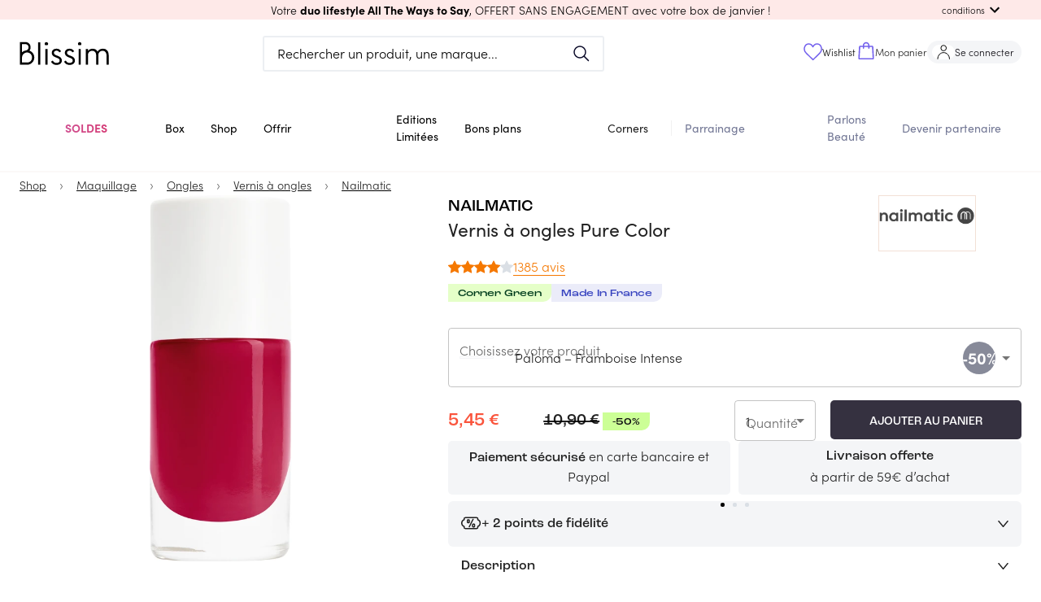

--- FILE ---
content_type: text/html; charset=utf-8
request_url: https://blissim.fr/marques/nailmatic/pure-color/pure-color-paloma
body_size: 87862
content:
<!DOCTYPE html><html lang="fr"><head><meta charSet="utf-8"/><meta name="viewport" content="width=device-width, initial-scale=1.0, maximum-scale=1.0, user-scalable=no, viewport-fit=cover"/><script defer="" src="https://unpkg.com/smoothscroll-polyfill@0.4.4/dist/smoothscroll.min.js"></script><title>Nailmatic - Vernis à ongles Pure Color - Blissim</title><meta name="description" content="La gamme PURE Color nous engage sur des vernis à ongles plus propres avec une formulation clean. Tenue : 5 jours d’éclat parfait, sauf s’il vous prend"/><link rel="canonical" href="https://blissim.fr/marques/nailmatic/pure-color"/><meta property="og:title" content="Nailmatic - Vernis à ongles Pure Color - Blissim"/><meta property="og:description" content="La gamme PURE Color nous engage sur des vernis à ongles plus propres avec une formulation clean. Tenue : 5 jours d’éclat parfait, sauf s’il vous prend"/><meta property="og:image" content="https://blissim.fr/wp-content/uploads/2018/06/amour1.jpg"/><meta property="og:url" content="https://blissim.fr/marques/nailmatic/pure-color"/><link rel="alternate" hrefLang="x-default" href="https://blissim.fr"/><link rel="alternate" hrefLang="es" href="https://blissim.es"/><link rel="alternate" hrefLang="de" href="https://blissim.de"/><link rel="alternate" hrefLang="it" href="https://blissim.it"/><link rel="alternate" hrefLang="sv" href="https://blissim.se"/><link rel="alternate" hrefLang="pl" href="https://blissim.pl"/><script type="application/ld+json">{
  "@context": "https://schema.org",
  "@type": "BreadcrumbList",
  "itemListElement": [
    {
      "@type": "ListItem",
      "position": 1,
      "name": "Shop",
      "item": "https://blissim.fr/boutique/selections/nos-nouveautes"
    },
    {
      "@type": "ListItem",
      "position": 2,
      "name": "Maquillage",
      "item": "https://blissim.fr/boutique/product-categories/maquillage"
    },
    {
      "@type": "ListItem",
      "position": 3,
      "name": "Ongles",
      "item": "https://blissim.fr/boutique/product-categories/ongles-maquillage-2"
    },
    {
      "@type": "ListItem",
      "position": 4,
      "name": "Vernis à ongles",
      "item": "https://blissim.fr/boutique/product-categories/vernis"
    },
    {
      "@type": "ListItem",
      "position": 5,
      "name": "Nailmatic",
      "item": "https://blissim.fr/marques/nailmatic"
    }
  ]
}</script><link rel="preload" as="image" href="https://blissim.fr/wp-content/uploads/2018/06/paloma.jpg?width=495&amp;height=743&amp;fit=crop"/><meta name="next-head-count" content="13"/><meta name="robots" content="index, follow"/><meta charSet="utf-8"/><meta name="apple-mobile-web-app-title" content="Blissim"/><meta name="application-name" content="Blissim"/><meta name="theme-color" content="#353140"/><meta name="msapplication-TileColor" content="#353140"/><meta name="msapplication-TileImage" content="/static/images/icn/icn_blissim_144x144.png"/><meta name="p:domain_verify" content="2bfc59341e09118f5f9e207001d41724"/><meta property="og:site_name" content="Blissim"/><meta property="og:type" content="article"/><meta property="fb:app_id" content="229338367082693"/><meta property="fb:admins" content="597672852"/><link rel="manifest" href="/static/manifest.json"/><link rel="icon" type="image/png" href="/static/images/icn/icn_blissim_196x196.png"/><link rel="icon" type="image/png" href="/static/images/icn/icn_blissim_16x16.png" sizes="16x16"/><link rel="icon" type="image/png" href="/static/images/icn/icn_blissim_32x32.png" sizes="32x32"/><link rel="icon" type="image/svg+xml" href="/static/images/svg/blissim-logo.svg"/><link rel="apple-touch-icon" href="/static/images/icn/icn_blissim_196x196.png"/><style>.grecaptcha-badge {visibility: hidden; right: 0 !important}</style><script type="text/javascript">(function(){window.lockABTastyTag=true;})();
          </script><script type="text/javascript" src="https://try.abtasty.com/82ae518c7f1667bd92d3031d99ce4dad.js"></script><script async="" src="https://blissim.my.join-stories.com/scripts/global.js" type="text/javascript"></script><link rel="preconnect" href="https://use.typekit.net" crossorigin /><link rel="preload" href="/_next/static/css/bf4ebbcc84f5f8fc.css" as="style"/><link rel="stylesheet" href="/_next/static/css/bf4ebbcc84f5f8fc.css" data-n-g=""/><link rel="preload" href="/_next/static/css/2180a42aba4f63c3.css" as="style"/><link rel="stylesheet" href="/_next/static/css/2180a42aba4f63c3.css" data-n-p=""/><noscript data-n-css=""></noscript><script defer="" nomodule="" src="/_next/static/chunks/polyfills-c67a75d1b6f99dc8.js"></script><script src="/_next/static/chunks/webpack-1454f94d5d967391.js" defer=""></script><script src="/_next/static/chunks/framework-eae1dab60e375b5f.js" defer=""></script><script src="/_next/static/chunks/main-538524ae8cb9ddbd.js" defer=""></script><script src="/_next/static/chunks/pages/_app-d763e227f6273829.js" defer=""></script><script src="/_next/static/chunks/5863-cf125e20a29da294.js" defer=""></script><script src="/_next/static/chunks/6105-bf83b2972c37a9db.js" defer=""></script><script src="/_next/static/chunks/8222-356110ec0600d3c6.js" defer=""></script><script src="/_next/static/chunks/5507-c24c07750c7c0802.js" defer=""></script><script src="/_next/static/chunks/4628-9c0eb4a6811ef8ad.js" defer=""></script><script src="/_next/static/chunks/490-706fd0eb45c6245f.js" defer=""></script><script src="/_next/static/chunks/939-35f1d3ed1d03e481.js" defer=""></script><script src="/_next/static/chunks/8523-93dd353bd08c6572.js" defer=""></script><script src="/_next/static/chunks/2250-ce0418d3c224c269.js" defer=""></script><script src="/_next/static/chunks/2740-f38e96a9696a118f.js" defer=""></script><script src="/_next/static/chunks/2379-ad6bf2172969b373.js" defer=""></script><script src="/_next/static/chunks/7155-f4c8f9dd59e56693.js" defer=""></script><script src="/_next/static/chunks/1140-55b40a2692e7d6d9.js" defer=""></script><script src="/_next/static/chunks/5802-968e1aaaeaeafb6c.js" defer=""></script><script src="/_next/static/chunks/3670-4f1e382749dd57b5.js" defer=""></script><script src="/_next/static/chunks/4995-51ffe8583681e0d2.js" defer=""></script><script src="/_next/static/chunks/3226-993acc52dc8f4117.js" defer=""></script><script src="/_next/static/chunks/4998-ec0e047f148e7330.js" defer=""></script><script src="/_next/static/chunks/5897-c545bd745719fe6b.js" defer=""></script><script src="/_next/static/chunks/930-c38cfb0a74b1e9a9.js" defer=""></script><script src="/_next/static/chunks/5469-be85b1c5b2cc8efc.js" defer=""></script><script src="/_next/static/chunks/6514-7cf933bc5e19c21a.js" defer=""></script><script src="/_next/static/chunks/3996-4a27f8d0dd92a2be.js" defer=""></script><script src="/_next/static/chunks/7935-25b4af1bb8d6bcfe.js" defer=""></script><script src="/_next/static/chunks/8992-dc9eb43ef0a841ce.js" defer=""></script><script src="/_next/static/chunks/8487-1b6c0c48c3a57958.js" defer=""></script><script src="/_next/static/chunks/8260-3834bd76009378ef.js" defer=""></script><script src="/_next/static/chunks/1399-d71fe1840a61b2a4.js" defer=""></script><script src="/_next/static/chunks/pages/marques/%5Bbrand%5D/%5B...slug%5D-6549c5f4c2bfaeae.js" defer=""></script><script src="/_next/static/7sxcJO6h4V0ttab2ePUuV/_buildManifest.js" defer=""></script><script src="/_next/static/7sxcJO6h4V0ttab2ePUuV/_ssgManifest.js" defer=""></script><style data-href="https://use.typekit.net/ikn5fbh.css">@import url("https://p.typekit.net/p.css?s=1&k=ikn5fbh&ht=tk&f=24539.24543.24544.24545.24547.24548.24549&a=190290042&app=typekit&e=css");@font-face{font-family:"sofia-pro";src:url("https://use.typekit.net/af/2ff9be/00000000000000007735f999/31/l?primer=fff1a989570eb474b8c22c57cc7199e63bfc7e911b750165d0199218f0b7e7cc&fvd=n7&v=3") format("woff2"),url("https://use.typekit.net/af/2ff9be/00000000000000007735f999/31/d?primer=fff1a989570eb474b8c22c57cc7199e63bfc7e911b750165d0199218f0b7e7cc&fvd=n7&v=3") format("woff"),url("https://use.typekit.net/af/2ff9be/00000000000000007735f999/31/a?primer=fff1a989570eb474b8c22c57cc7199e63bfc7e911b750165d0199218f0b7e7cc&fvd=n7&v=3") format("opentype");font-display:auto;font-style:normal;font-weight:700;font-stretch:normal}@font-face{font-family:"sofia-pro";src:url("https://use.typekit.net/af/da506f/00000000000000007735f990/31/l?primer=fff1a989570eb474b8c22c57cc7199e63bfc7e911b750165d0199218f0b7e7cc&fvd=n3&v=3") format("woff2"),url("https://use.typekit.net/af/da506f/00000000000000007735f990/31/d?primer=fff1a989570eb474b8c22c57cc7199e63bfc7e911b750165d0199218f0b7e7cc&fvd=n3&v=3") format("woff"),url("https://use.typekit.net/af/da506f/00000000000000007735f990/31/a?primer=fff1a989570eb474b8c22c57cc7199e63bfc7e911b750165d0199218f0b7e7cc&fvd=n3&v=3") format("opentype");font-display:auto;font-style:normal;font-weight:300;font-stretch:normal}@font-face{font-family:"sofia-pro";src:url("https://use.typekit.net/af/b11f1c/00000000000000007735f998/31/l?primer=fff1a989570eb474b8c22c57cc7199e63bfc7e911b750165d0199218f0b7e7cc&fvd=i3&v=3") format("woff2"),url("https://use.typekit.net/af/b11f1c/00000000000000007735f998/31/d?primer=fff1a989570eb474b8c22c57cc7199e63bfc7e911b750165d0199218f0b7e7cc&fvd=i3&v=3") format("woff"),url("https://use.typekit.net/af/b11f1c/00000000000000007735f998/31/a?primer=fff1a989570eb474b8c22c57cc7199e63bfc7e911b750165d0199218f0b7e7cc&fvd=i3&v=3") format("opentype");font-display:auto;font-style:italic;font-weight:300;font-stretch:normal}@font-face{font-family:"sofia-pro";src:url("https://use.typekit.net/af/742085/00000000000000007735f992/31/l?primer=fff1a989570eb474b8c22c57cc7199e63bfc7e911b750165d0199218f0b7e7cc&fvd=n5&v=3") format("woff2"),url("https://use.typekit.net/af/742085/00000000000000007735f992/31/d?primer=fff1a989570eb474b8c22c57cc7199e63bfc7e911b750165d0199218f0b7e7cc&fvd=n5&v=3") format("woff"),url("https://use.typekit.net/af/742085/00000000000000007735f992/31/a?primer=fff1a989570eb474b8c22c57cc7199e63bfc7e911b750165d0199218f0b7e7cc&fvd=n5&v=3") format("opentype");font-display:auto;font-style:normal;font-weight:500;font-stretch:normal}@font-face{font-family:"sofia-pro";src:url("https://use.typekit.net/af/1fbf9b/00000000000000007735f98d/31/l?primer=fff1a989570eb474b8c22c57cc7199e63bfc7e911b750165d0199218f0b7e7cc&fvd=n4&v=3") format("woff2"),url("https://use.typekit.net/af/1fbf9b/00000000000000007735f98d/31/d?primer=fff1a989570eb474b8c22c57cc7199e63bfc7e911b750165d0199218f0b7e7cc&fvd=n4&v=3") format("woff"),url("https://use.typekit.net/af/1fbf9b/00000000000000007735f98d/31/a?primer=fff1a989570eb474b8c22c57cc7199e63bfc7e911b750165d0199218f0b7e7cc&fvd=n4&v=3") format("opentype");font-display:auto;font-style:normal;font-weight:400;font-stretch:normal}@font-face{font-family:"sofia-pro";src:url("https://use.typekit.net/af/a80b27/00000000000000007735f98c/31/l?primer=fff1a989570eb474b8c22c57cc7199e63bfc7e911b750165d0199218f0b7e7cc&fvd=i4&v=3") format("woff2"),url("https://use.typekit.net/af/a80b27/00000000000000007735f98c/31/d?primer=fff1a989570eb474b8c22c57cc7199e63bfc7e911b750165d0199218f0b7e7cc&fvd=i4&v=3") format("woff"),url("https://use.typekit.net/af/a80b27/00000000000000007735f98c/31/a?primer=fff1a989570eb474b8c22c57cc7199e63bfc7e911b750165d0199218f0b7e7cc&fvd=i4&v=3") format("opentype");font-display:auto;font-style:italic;font-weight:400;font-stretch:normal}@font-face{font-family:"sofia-pro";src:url("https://use.typekit.net/af/e7e7b3/00000000000000007735f99a/31/l?primer=fff1a989570eb474b8c22c57cc7199e63bfc7e911b750165d0199218f0b7e7cc&fvd=n6&v=3") format("woff2"),url("https://use.typekit.net/af/e7e7b3/00000000000000007735f99a/31/d?primer=fff1a989570eb474b8c22c57cc7199e63bfc7e911b750165d0199218f0b7e7cc&fvd=n6&v=3") format("woff"),url("https://use.typekit.net/af/e7e7b3/00000000000000007735f99a/31/a?primer=fff1a989570eb474b8c22c57cc7199e63bfc7e911b750165d0199218f0b7e7cc&fvd=n6&v=3") format("opentype");font-display:auto;font-style:normal;font-weight:600;font-stretch:normal}.tk-sofia-pro{font-family:"sofia-pro",sans-serif}</style></head><body><div id="__next"><div><div><style data-emotion="css-global 1j6ofty">html{-webkit-font-smoothing:antialiased;-moz-osx-font-smoothing:grayscale;box-sizing:border-box;-webkit-text-size-adjust:100%;}*,*::before,*::after{box-sizing:inherit;}strong,b{font-weight:700;}body{margin:0;color:rgba(0,0,0,0.87);font-family:sofia-pro,sans-serif,Arial,sans-serif;letter-spacing:normal;font-size:1rem;font-weight:300;line-height:normal;background-color:#fff;}@media print{body{background-color:#fff;}}body::backdrop{background-color:#fff;}@font-face{font-family:sofia-pro;font-display:swap;font-style:normal;font-weight:400;font-family:sofia-pro;font-display:swap;font-style:normal;font-weight:600;font-family:sofia-pro;font-display:swap;font-style:normal;font-weight:700;font-family:Roc Grotesk Medium;src:url("/public/static/fonts/roc-grotesk-medium.otf") format("opentype");font-display:swap;font-style:normal;font-weight:500;font-family:Roc Grotesk Wide Medium;src:url("/public/static/fonts/roc-grotesk-wide-medium.otf") format("opentype");font-display:swap;font-style:normal;font-weight:500;}html{height:100%;}body{margin:0;padding:0;background-color:#fff;scroll-behavior:smooth;height:100vh;}body #__next{height:100%;}a{color:#000;}img{height:auto;max-width:100%;}p{margin:0;padding:0;font-family:sofia-pro,sans-serif,Arial,sans-serif;letter-spacing:normal;font-size:1rem;font-weight:300;}input[type="search"]::-webkit-search-decoration,input[type="search"]::-webkit-search-cancel-button,input[type="search"]::-webkit-search-results-button,input[type="search"]::-webkit-search-results-decoration{-webkit-appearance:none;-moz-appearance:none;-ms-appearance:none;appearance:none;}button,input{outline:none;}ul{list-style:none;margin:0;padding:0;font-size:1rem;}h1,h2,h3,h4,h5,h6{margin:0;padding:0;}h1 em,h2 em,h3 em,h4 em,h5 em,h6 em{font-style:normal;font-family:Roc Grotesk Medium,sans-serif,Arial,sans-serif;}h1{font-family:Roc Grotesk Medium,sans-serif,Arial,sans-serif;font-weight:500;font-style:normal;font-size:1.813rem;line-height:2.5rem;}@media (min-width: 960px){h1{font-size:2.25rem;line-height:2.625rem;}}h2{font-family:Roc Grotesk Medium,sans-serif,Arial,sans-serif;font-weight:500;font-style:normal;font-size:1.438rem;line-height:1.875rem;text-transform:uppercase;}@media (min-width: 960px){h2{font-size:1.813rem;line-height:2.5rem;}}h3{font-family:Roc Grotesk Medium,sans-serif,Arial,sans-serif;font-weight:500;font-style:normal;font-size:1.25rem;line-height:1.563rem;}h4{font-family:Roc Grotesk Medium,sans-serif,Arial,sans-serif;font-weight:500;font-style:normal;font-size:1.125rem;line-height:1.438rem;}h5{font-family:sofia-pro,sans-serif,Arial,sans-serif;font-weight:400;font-style:normal;font-size:1rem;line-height:1.313rem;}@media (min-width: 960px){h5{font-size:1.375rem;}}h6{font-family:sofia-pro,sans-serif,Arial,sans-serif;font-weight:400;font-style:normal;font-size:1rem;line-height:1.313rem;margin:0;}@media (min-width: 960px){h6{font-size:1.25rem;}}small{font-size:0,875rem;}.clearfix{overflow:auto;zoom:1;}.btn{display:inline-block;font-family:sofia-pro,sans-serif,Arial,sans-serif;text-transform:uppercase;letter-spacing:1.5px;font-size:.8rem;font-weight:bold;color:#fff;background:#000;padding:0,875rem 22px;border-radius:5px;-webkit-text-decoration:none;text-decoration:none;}.category_LTE,overline.highlight{background-color:#FCFFB4;font-family:Roc Grotesk Wide Medium,sans-serif,Arial,sans-serif;font-style:normal;font-weight:normal;font-size:1rem;line-height:1rem;text-transform:uppercase;color:#000000;display:inline-block;}.price_LTE{font-family:sofia-pro,sans-serif,Arial,sans-serif;font-style:normal;font-weight:bold;margin-top:15px;}.small_font_size{fontsize:12px;}.regularBorder{border-width:2px;border-style:solid;border-color:#f4f5f7;border-radius:8px;padding:1rem;}</style><style data-emotion="css 12q4tbx">.css-12q4tbx{position:-webkit-sticky;position:sticky;top:0;width:100%;padding:0px;margin:0px;min-height:unset;height:unset;z-index:1100;pointer-events:none;}@media (min-width:0px){.css-12q4tbx{display:block;}}@media (min-width:960px){.css-12q4tbx{display:none;}}</style><div class="MuiBox-root css-12q4tbx" id="header-nav-box"><style data-emotion="css 165a7y1">.css-165a7y1{position:relative;z-index:1100;}</style><div class="MuiBox-root css-165a7y1" id="header-promo-container"><style data-emotion="css ojupo4">.css-ojupo4{position:relative;-webkit-transition:margin 150ms cubic-bezier(0.4,0,0.2,1) 0ms;transition:margin 150ms cubic-bezier(0.4,0,0.2,1) 0ms;overflow-anchor:none;}.css-ojupo4::before{position:absolute;left:0;top:-1px;right:0;height:1px;content:"";opacity:1;background-color:#F1F1F1;-webkit-transition:opacity 150ms cubic-bezier(0.4,0,0.2,1) 0ms,background-color 150ms cubic-bezier(0.4,0,0.2,1) 0ms;transition:opacity 150ms cubic-bezier(0.4,0,0.2,1) 0ms,background-color 150ms cubic-bezier(0.4,0,0.2,1) 0ms;}.css-ojupo4:first-of-type::before{display:none;}.css-ojupo4.Mui-expanded::before{opacity:0;}.css-ojupo4.Mui-expanded:first-of-type{margin-top:0;}.css-ojupo4.Mui-expanded:last-of-type{margin-bottom:0;}.css-ojupo4.Mui-expanded+.css-ojupo4.Mui-expanded::before{display:none;}.css-ojupo4.Mui-disabled{background-color:rgba(0,0,0,0.12);}.css-ojupo4.Mui-expanded{margin:16px 0;}</style><style data-emotion="css 1qwtads">.css-1qwtads{background-color:#fff;color:rgba(0,0,0,0.87);-webkit-transition:box-shadow 300ms cubic-bezier(0.4,0,0.2,1) 0ms;transition:box-shadow 300ms cubic-bezier(0.4,0,0.2,1) 0ms;box-shadow:none;position:relative;-webkit-transition:margin 150ms cubic-bezier(0.4,0,0.2,1) 0ms;transition:margin 150ms cubic-bezier(0.4,0,0.2,1) 0ms;overflow-anchor:none;}.css-1qwtads::before{position:absolute;left:0;top:-1px;right:0;height:1px;content:"";opacity:1;background-color:#F1F1F1;-webkit-transition:opacity 150ms cubic-bezier(0.4,0,0.2,1) 0ms,background-color 150ms cubic-bezier(0.4,0,0.2,1) 0ms;transition:opacity 150ms cubic-bezier(0.4,0,0.2,1) 0ms,background-color 150ms cubic-bezier(0.4,0,0.2,1) 0ms;}.css-1qwtads:first-of-type::before{display:none;}.css-1qwtads.Mui-expanded::before{opacity:0;}.css-1qwtads.Mui-expanded:first-of-type{margin-top:0;}.css-1qwtads.Mui-expanded:last-of-type{margin-bottom:0;}.css-1qwtads.Mui-expanded+.css-1qwtads.Mui-expanded::before{display:none;}.css-1qwtads.Mui-disabled{background-color:rgba(0,0,0,0.12);}.css-1qwtads.Mui-expanded{margin:16px 0;}</style><div class="MuiPaper-root MuiPaper-elevation MuiPaper-elevation1 MuiAccordion-root MuiAccordion-gutters header-promo__accordion shadow-none py-0 px-[15px] z-1 pointer-events-auto css-1qwtads" style="background-color:#fee9e8;color:#000000"><style data-emotion="css zr7q6q">.css-zr7q6q{display:-webkit-box;display:-webkit-flex;display:-ms-flexbox;display:flex;min-height:48px;padding:0px 16px;-webkit-transition:min-height 150ms cubic-bezier(0.4,0,0.2,1) 0ms,background-color 150ms cubic-bezier(0.4,0,0.2,1) 0ms;transition:min-height 150ms cubic-bezier(0.4,0,0.2,1) 0ms,background-color 150ms cubic-bezier(0.4,0,0.2,1) 0ms;}.css-zr7q6q.Mui-focusVisible{background-color:rgba(0,0,0,0.12);}.css-zr7q6q.Mui-disabled{opacity:0.38;}.css-zr7q6q:hover:not(.Mui-disabled){cursor:pointer;}.css-zr7q6q.Mui-expanded{min-height:64px;}.css-zr7q6q .MuiAccordionSummary-content{-webkit-user-select:text;-moz-user-select:text;-ms-user-select:text;user-select:text;margin:0px!important;font-size:15px;display:-webkit-box;display:-webkit-flex;display:-ms-flexbox;display:flex;-webkit-align-items:center;-webkit-box-align:center;-ms-flex-align:center;align-items:center;position:relative;}.css-zr7q6q .MuiAccordionSummary-expandIconWrapper{padding:8px;color:initial;}</style><style data-emotion="css 1d9g0k3">.css-1d9g0k3{display:-webkit-inline-box;display:-webkit-inline-flex;display:-ms-inline-flexbox;display:inline-flex;-webkit-align-items:center;-webkit-box-align:center;-ms-flex-align:center;align-items:center;-webkit-box-pack:center;-ms-flex-pack:center;-webkit-justify-content:center;justify-content:center;position:relative;box-sizing:border-box;-webkit-tap-highlight-color:transparent;background-color:transparent;outline:0;border:0;margin:0;border-radius:0;padding:0;cursor:pointer;-webkit-user-select:none;-moz-user-select:none;-ms-user-select:none;user-select:none;vertical-align:middle;-moz-appearance:none;-webkit-appearance:none;-webkit-text-decoration:none;text-decoration:none;color:inherit;display:-webkit-box;display:-webkit-flex;display:-ms-flexbox;display:flex;min-height:48px;padding:0px 16px;-webkit-transition:min-height 150ms cubic-bezier(0.4,0,0.2,1) 0ms,background-color 150ms cubic-bezier(0.4,0,0.2,1) 0ms;transition:min-height 150ms cubic-bezier(0.4,0,0.2,1) 0ms,background-color 150ms cubic-bezier(0.4,0,0.2,1) 0ms;}.css-1d9g0k3::-moz-focus-inner{border-style:none;}.css-1d9g0k3.Mui-disabled{pointer-events:none;cursor:default;}@media print{.css-1d9g0k3{-webkit-print-color-adjust:exact;color-adjust:exact;}}.css-1d9g0k3.Mui-focusVisible{background-color:rgba(0,0,0,0.12);}.css-1d9g0k3.Mui-disabled{opacity:0.38;}.css-1d9g0k3:hover:not(.Mui-disabled){cursor:pointer;}.css-1d9g0k3.Mui-expanded{min-height:64px;}.css-1d9g0k3 .MuiAccordionSummary-content{-webkit-user-select:text;-moz-user-select:text;-ms-user-select:text;user-select:text;margin:0px!important;font-size:15px;display:-webkit-box;display:-webkit-flex;display:-ms-flexbox;display:flex;-webkit-align-items:center;-webkit-box-align:center;-ms-flex-align:center;align-items:center;position:relative;}.css-1d9g0k3 .MuiAccordionSummary-expandIconWrapper{padding:8px;color:initial;}</style><div class="MuiButtonBase-root MuiAccordionSummary-root MuiAccordionSummary-gutters header-promo__accordion-summary !p-0 !min-h-6 w-full css-1d9g0k3" tabindex="0" role="button" aria-expanded="false" aria-controls="panel0a-content" id="panel0a-header"><style data-emotion="css 104tse8">.css-104tse8{display:-webkit-box;display:-webkit-flex;display:-ms-flexbox;display:flex;-webkit-box-flex:1;-webkit-flex-grow:1;-ms-flex-positive:1;flex-grow:1;margin:12px 0;-webkit-transition:margin 150ms cubic-bezier(0.4,0,0.2,1) 0ms;transition:margin 150ms cubic-bezier(0.4,0,0.2,1) 0ms;}.css-104tse8.Mui-expanded{margin:20px 0;}</style><div class="MuiAccordionSummary-content MuiAccordionSummary-contentGutters css-104tse8"><div class="mx-auto my-0 w-full text-center header-promo__title-container"><span class="header-promo__title font-main text-sm">Votre <strong> duo lifestyle All The Ways to Say</strong>, OFFERT SANS ENGAGEMENT </strong>avec votre box de janvier !</span></div><div class="flex items-center md:absolute md:right-[30px] header-promo__collapse-container"><span class="text-[.7rem] hidden md:block header-promo__collapse-span">conditions</span><style data-emotion="css 171s1pf">.css-171s1pf{-webkit-user-select:none;-moz-user-select:none;-ms-user-select:none;user-select:none;width:1em;height:1em;display:inline-block;fill:currentColor;-webkit-flex-shrink:0;-ms-flex-negative:0;flex-shrink:0;-webkit-transition:fill 200ms cubic-bezier(0.4,0,0.2,1) 0ms;transition:fill 200ms cubic-bezier(0.4,0,0.2,1) 0ms;font-size:1.5rem;}</style><svg class="MuiSvgIcon-root MuiSvgIcon-fontSizeMedium header-promo__collapse-icon css-171s1pf" focusable="false" aria-hidden="true" viewBox="0 0 24 24" data-testid="ExpandMoreIcon"><path d="M16.59 8.59 12 13.17 7.41 8.59 6 10l6 6 6-6z"></path></svg></div></div></div><style data-emotion="css e1il6z">.css-e1il6z{height:0;overflow:hidden;-webkit-transition:height 300ms cubic-bezier(0.4,0,0.2,1) 0ms;transition:height 300ms cubic-bezier(0.4,0,0.2,1) 0ms;visibility:hidden;}</style><div class="MuiCollapse-root MuiCollapse-vertical MuiCollapse-hidden css-e1il6z" style="min-height:0px"><style data-emotion="css hboir5">.css-hboir5{display:-webkit-box;display:-webkit-flex;display:-ms-flexbox;display:flex;width:100%;}</style><div class="MuiCollapse-wrapper MuiCollapse-vertical css-hboir5"><style data-emotion="css 8atqhb">.css-8atqhb{width:100%;}</style><div class="MuiCollapse-wrapperInner MuiCollapse-vertical css-8atqhb"><div aria-labelledby="panel0a-header" id="panel0a-content" role="region" class="MuiAccordion-region"><style data-emotion="css u7qq7e">.css-u7qq7e{padding:8px 16px 16px;}</style><div class="MuiAccordionDetails-root header-promo__accordion-details pt-0 px-[15px] pb-[15px] css-u7qq7e"><style data-emotion="css 1yg524t">.css-1yg524t{margin:0;font-family:sofia-pro,sans-serif,Arial,sans-serif;letter-spacing:normal;font-size:1rem;font-weight:300;line-height:normal;text-align:center;}</style><p class="MuiTypography-root MuiTypography-body1 MuiTypography-alignCenter header-promo__conditions text-[.85rem] css-1yg524t"><span class="header-promo__conditions-content">Offre sans engagement, valable dans la limite des stocks disponibles ou jusqu’au 01.02.2026 pour toute commande de la box de janvier. Cette offre enclenche un abonnement mensuel de 17,90€/mois. Non valable sur les cartes cadeaux et non cumulable avec d’autres offres promotionnelles en cours.</span></p></div></div></div></div></div></div></div><style data-emotion="css 17zq58j">.css-17zq58j{position:relative;z-index:1100;-webkit-transition:-webkit-transform 0.2s ease;transition:transform 0.2s ease;-webkit-transform:translateY(0px);-moz-transform:translateY(0px);-ms-transform:translateY(0px);transform:translateY(0px);}</style><div class="MuiBox-root css-17zq58j"><style data-emotion="css 1w3cch0">.css-1w3cch0{display:-webkit-box;display:-webkit-flex;display:-ms-flexbox;display:flex;-webkit-flex-direction:column;-ms-flex-direction:column;flex-direction:column;width:100%;box-sizing:border-box;-webkit-flex-shrink:0;-ms-flex-negative:0;flex-shrink:0;position:relative;background-color:#d1d4f2;color:#000000de;background-color:#ffff;pointer-events:auto;}</style><style data-emotion="css rw6p1t">.css-rw6p1t{background-color:#fff;color:rgba(0,0,0,0.87);-webkit-transition:box-shadow 300ms cubic-bezier(0.4,0,0.2,1) 0ms;transition:box-shadow 300ms cubic-bezier(0.4,0,0.2,1) 0ms;box-shadow:none;display:-webkit-box;display:-webkit-flex;display:-ms-flexbox;display:flex;-webkit-flex-direction:column;-ms-flex-direction:column;flex-direction:column;width:100%;box-sizing:border-box;-webkit-flex-shrink:0;-ms-flex-negative:0;flex-shrink:0;position:relative;background-color:#d1d4f2;color:#000000de;background-color:#ffff;pointer-events:auto;}</style><header class="MuiPaper-root MuiPaper-elevation MuiPaper-elevation4 MuiAppBar-root MuiAppBar-colorPrimary MuiAppBar-positionRelative css-rw6p1t" id="mobile-app-bar"><style data-emotion="css b3drs7">.css-b3drs7{position:relative;display:-webkit-box;display:-webkit-flex;display:-ms-flexbox;display:flex;-webkit-align-items:center;-webkit-box-align:center;-ms-flex-align:center;align-items:center;padding-left:16px;padding-right:16px;min-height:56px;display:-webkit-box;display:-webkit-flex;display:-ms-flexbox;display:flex;-webkit-box-pack:justify;-webkit-justify-content:space-between;justify-content:space-between;background-color:#ffff;padding:0px;}@media (min-width:600px){.css-b3drs7{padding-left:24px;padding-right:24px;}}@media(min - width: 0px){@media(orientation: landscape){.css-b3drs7{min-height:48px;}}}@media(min - width: 600px){.css-b3drs7{min-height:64px;}}</style><div class="MuiToolbar-root MuiToolbar-gutters MuiToolbar-regular css-b3drs7"><style data-emotion="css 70qvj9">.css-70qvj9{display:-webkit-box;display:-webkit-flex;display:-ms-flexbox;display:flex;-webkit-align-items:center;-webkit-box-align:center;-ms-flex-align:center;align-items:center;}</style><div class="MuiBox-root css-70qvj9"><style data-emotion="css 1riuats">.css-1riuats{text-align:center;-webkit-flex:0 0 auto;-ms-flex:0 0 auto;flex:0 0 auto;font-size:1.5rem;padding:8px;border-radius:50%;overflow:visible;color:rgba(0,0,0,0.54);-webkit-transition:background-color 150ms cubic-bezier(0.4,0,0.2,1) 0ms;transition:background-color 150ms cubic-bezier(0.4,0,0.2,1) 0ms;color:inherit;padding:12px;font-size:1.75rem;padding:16px;}.css-1riuats:hover{background-color:rgba(0, 0, 0, 0.04);}@media (hover: none){.css-1riuats:hover{background-color:transparent;}}.css-1riuats.Mui-disabled{background-color:transparent;color:rgba(0,0,0,0.26);}@media (max-width:339.95px){.css-1riuats{padding:12px;}}</style><style data-emotion="css 5s4wlc">.css-5s4wlc{display:-webkit-inline-box;display:-webkit-inline-flex;display:-ms-inline-flexbox;display:inline-flex;-webkit-align-items:center;-webkit-box-align:center;-ms-flex-align:center;align-items:center;-webkit-box-pack:center;-ms-flex-pack:center;-webkit-justify-content:center;justify-content:center;position:relative;box-sizing:border-box;-webkit-tap-highlight-color:transparent;background-color:transparent;outline:0;border:0;margin:0;border-radius:0;padding:0;cursor:pointer;-webkit-user-select:none;-moz-user-select:none;-ms-user-select:none;user-select:none;vertical-align:middle;-moz-appearance:none;-webkit-appearance:none;-webkit-text-decoration:none;text-decoration:none;color:inherit;text-align:center;-webkit-flex:0 0 auto;-ms-flex:0 0 auto;flex:0 0 auto;font-size:1.5rem;padding:8px;border-radius:50%;overflow:visible;color:rgba(0,0,0,0.54);-webkit-transition:background-color 150ms cubic-bezier(0.4,0,0.2,1) 0ms;transition:background-color 150ms cubic-bezier(0.4,0,0.2,1) 0ms;color:inherit;padding:12px;font-size:1.75rem;padding:16px;}.css-5s4wlc::-moz-focus-inner{border-style:none;}.css-5s4wlc.Mui-disabled{pointer-events:none;cursor:default;}@media print{.css-5s4wlc{-webkit-print-color-adjust:exact;color-adjust:exact;}}.css-5s4wlc:hover{background-color:rgba(0, 0, 0, 0.04);}@media (hover: none){.css-5s4wlc:hover{background-color:transparent;}}.css-5s4wlc.Mui-disabled{background-color:transparent;color:rgba(0,0,0,0.26);}@media (max-width:339.95px){.css-5s4wlc{padding:12px;}}</style><button class="MuiButtonBase-root MuiIconButton-root MuiIconButton-colorInherit MuiIconButton-sizeLarge css-5s4wlc" tabindex="0" type="button" aria-label="menu"><img src="/static/images/svg/burger-icon.svg" alt="menu burger icon" width="22" height="22"/></button><style data-emotion="css 9d664i">.css-9d664i{opacity:0;-webkit-transition:opacity 0.1s ease;transition:opacity 0.1s ease;display:-webkit-box;display:-webkit-flex;display:-ms-flexbox;display:flex;pointer-events:none;}</style><div class="MuiBox-root css-9d664i" aria-hidden="true"><style data-emotion="css 1s9d21d">.css-1s9d21d{text-align:center;-webkit-flex:0 0 auto;-ms-flex:0 0 auto;flex:0 0 auto;font-size:1.5rem;padding:8px;border-radius:50%;overflow:visible;color:rgba(0,0,0,0.54);-webkit-transition:background-color 150ms cubic-bezier(0.4,0,0.2,1) 0ms;transition:background-color 150ms cubic-bezier(0.4,0,0.2,1) 0ms;padding:12px;font-size:1.75rem;padding:16px;}.css-1s9d21d:hover{background-color:rgba(0, 0, 0, 0.04);}@media (hover: none){.css-1s9d21d:hover{background-color:transparent;}}.css-1s9d21d.Mui-disabled{background-color:transparent;color:rgba(0,0,0,0.26);}@media (max-width:339.95px){.css-1s9d21d{padding:12px;}}</style><style data-emotion="css 4yvmaj">.css-4yvmaj{display:-webkit-inline-box;display:-webkit-inline-flex;display:-ms-inline-flexbox;display:inline-flex;-webkit-align-items:center;-webkit-box-align:center;-ms-flex-align:center;align-items:center;-webkit-box-pack:center;-ms-flex-pack:center;-webkit-justify-content:center;justify-content:center;position:relative;box-sizing:border-box;-webkit-tap-highlight-color:transparent;background-color:transparent;outline:0;border:0;margin:0;border-radius:0;padding:0;cursor:pointer;-webkit-user-select:none;-moz-user-select:none;-ms-user-select:none;user-select:none;vertical-align:middle;-moz-appearance:none;-webkit-appearance:none;-webkit-text-decoration:none;text-decoration:none;color:inherit;text-align:center;-webkit-flex:0 0 auto;-ms-flex:0 0 auto;flex:0 0 auto;font-size:1.5rem;padding:8px;border-radius:50%;overflow:visible;color:rgba(0,0,0,0.54);-webkit-transition:background-color 150ms cubic-bezier(0.4,0,0.2,1) 0ms;transition:background-color 150ms cubic-bezier(0.4,0,0.2,1) 0ms;padding:12px;font-size:1.75rem;padding:16px;}.css-4yvmaj::-moz-focus-inner{border-style:none;}.css-4yvmaj.Mui-disabled{pointer-events:none;cursor:default;}@media print{.css-4yvmaj{-webkit-print-color-adjust:exact;color-adjust:exact;}}.css-4yvmaj:hover{background-color:rgba(0, 0, 0, 0.04);}@media (hover: none){.css-4yvmaj:hover{background-color:transparent;}}.css-4yvmaj.Mui-disabled{background-color:transparent;color:rgba(0,0,0,0.26);}@media (max-width:339.95px){.css-4yvmaj{padding:12px;}}</style><button class="MuiButtonBase-root MuiIconButton-root MuiIconButton-sizeLarge css-4yvmaj" tabindex="0" type="button" aria-label="search"><img src="/static/images/svg/search-icon.svg" alt="search icon" width="19" height="19"/></button></div></div><a href="/"><svg width="110" height="34" viewBox="0 0 80 22" fill="none" xmlns="http://www.w3.org/2000/svg"><path d="M16.6187 0.841431H18.5896V20.8317H16.6187V0.841431Z" fill="black"></path><path d="M22.4745 2.19263C22.4771 1.93229 22.5453 1.6768 22.6727 1.44979C22.8002 1.22278 22.9829 1.03156 23.2038 0.893819C23.4247 0.756075 23.6768 0.676247 23.9368 0.661716C24.1967 0.647185 24.4561 0.698419 24.691 0.810682C24.9259 0.922944 25.1288 1.09261 25.2807 1.304C25.4327 1.5154 25.529 1.76169 25.5606 2.02012C25.5922 2.27855 25.5581 2.54077 25.4615 2.78255C25.365 3.02433 25.209 3.23787 25.0081 3.40343H23.0378C22.8598 3.25615 22.7169 3.07106 22.6195 2.86161C22.522 2.65216 22.4725 2.42363 22.4745 2.19263ZM23.0378 6.75415H25.0081V20.8317H23.0378V6.75415Z" fill="black"></path><path d="M28.1335 18.1569L29.7101 17.1138C30.4424 18.4935 31.4557 19.2815 33.0886 19.2815C34.6937 19.2815 35.9045 18.465 35.9045 17.1951C35.9045 15.9002 35.0317 15.2527 33.2861 14.633L32.1038 14.1831C29.6829 13.279 28.8352 11.8185 28.8352 10.1564C28.8352 8.06997 30.5808 6.52466 33.0865 6.52466C34.8885 6.52466 36.3552 7.36895 37.1696 8.91774L35.593 9.82184C35.1423 8.8927 34.3537 8.30087 33.0893 8.30087C31.7679 8.30087 30.7811 9.00537 30.7811 10.1313C30.7811 11.1745 31.3437 11.9047 33.0615 12.5244L34.3001 12.9751C36.6647 13.8493 37.8741 15.0872 37.8741 17.143C37.8741 19.3114 36.0436 21.057 33.0309 21.057C30.8082 21.057 29.1189 19.9304 28.1335 18.1569Z" fill="black"></path><path d="M39.8214 18.1569L41.398 17.1138C42.1296 18.4935 43.1436 19.2815 44.7766 19.2815C46.381 19.2815 47.5918 18.465 47.5918 17.1951C47.5918 15.9002 46.719 15.2527 44.9734 14.633L43.7911 14.1831C41.3695 13.279 40.5224 11.8185 40.5224 10.1564C40.5224 8.06997 42.268 6.52466 44.7738 6.52466C46.5757 6.52466 48.0425 7.36895 48.8562 8.91774L47.2796 9.82184C46.8289 8.8927 46.0409 8.30087 44.7759 8.30087C43.4545 8.30087 42.4669 9.00537 42.4669 10.1313C42.4669 11.1745 43.0303 11.9047 44.7474 12.5244L45.9867 12.9751C48.3485 13.8493 49.5579 15.0872 49.5579 17.143C49.5579 19.3114 47.7281 21.057 44.7154 21.057C42.4927 21.057 40.8034 19.9304 39.8214 18.1569Z" fill="black"></path><path d="M52.2617 2.19266C52.2644 1.93239 52.3327 1.67699 52.4602 1.45006C52.5877 1.22313 52.7703 1.032 52.9912 0.89432C53.2121 0.756639 53.4642 0.67685 53.7241 0.662325C53.9839 0.647801 54.2433 0.69901 54.4782 0.81122C54.713 0.92343 54.9158 1.09302 55.0678 1.30433C55.2198 1.51564 55.3161 1.76184 55.3478 2.0202C55.3795 2.27855 55.3455 2.54072 55.2491 2.78249C55.1527 3.02426 54.9968 3.23783 54.796 3.40346H52.8265C52.6482 3.25632 52.5051 3.07128 52.4074 2.86183C52.3097 2.65237 52.2599 2.42377 52.2617 2.19266ZM52.8251 6.75418H54.796V20.8317H52.8265L52.8251 6.75418Z" fill="black"></path><path d="M68.507 12.3854C68.507 10.1043 67.2684 8.38717 64.9602 8.38717C63.1583 8.38717 61.8348 9.48531 61.2158 11.3436V20.8317H59.2442V6.75423H61.2151V8.6125C62.2284 7.17638 63.7487 6.52612 65.3816 6.52612C67.5779 6.52612 69.014 7.59574 69.7742 9.0882C70.7875 7.42674 72.5894 6.52612 74.5318 6.52612C77.8005 6.52612 79.7408 8.77872 79.7408 12.2414V20.8317H77.7699V12.3854C77.7699 10.1043 76.5313 8.38717 74.2509 8.38717C72.5053 8.38717 71.0976 9.37264 70.4495 11.5404C70.4732 11.7742 70.4827 12.0092 70.478 12.2442V20.8317H68.507V12.3854Z" fill="black"></path><path d="M0.287903 20.8596V0.610596H5.36477C7.91989 0.610596 9.91378 2.60448 9.91378 5.34598C9.91378 6.43647 9.57092 7.52695 8.8233 8.27457C11.3777 9.17867 13.2165 11.5432 13.2165 14.4746C13.2165 17.9331 10.2872 20.8617 6.82941 20.8617L0.287903 20.8596ZM2.25049 9.73921C3.18519 8.80451 4.64984 8.30586 5.74032 8.11878C7.11107 7.9011 8.10836 6.62354 8.10836 5.34598C8.10836 3.72626 6.8308 2.4487 5.36616 2.4487H2.25049V9.73921ZM2.25049 18.8678H6.8308C9.47912 18.8678 11.1927 17.0596 11.1927 14.2882C11.1927 11.9202 9.19815 9.92629 6.8308 9.92629C4.27568 9.92629 2.25049 11.9202 2.25049 14.2882V18.8678Z" fill="black"></path></svg></a><div class="flex gap-8 items-center px-4"><button role="button" class="relative cursor-pointer min-w-8 p-0.5 bg-transparent border-none justify-center items-center flex md:hidden rounded-full w-fit aspect-square hover:bg-grey-light-30 hover:shadow-[0px_0px_0px_6px_#ECEFF2] transition-all "><svg xmlns="http://www.w3.org/2000/svg" width="22" height="22" stroke="currentColor" viewBox="0 0 18 20" class="stroke-[1.5px] stroke-black"><g fill="none" fill-rule="evenodd" stroke-linejoin="round"><path stroke-linecap="round" d="M12 7.41V4.606C12 2.85 10.65 1.41 9 1.41S6 2.85 6 4.607V7.41"></path><path d="M2.385 5.41h13.23c.38 0 .67.32.692.7L17 18.708c.021.38-.316.702-.692.702H1.693c-.376 0-.713-.316-.692-.702l.692-12.596c.021-.385.312-.702.692-.702Z"></path></g></svg></button><button role="button" class="relative cursor-pointer min-w-8 p-0.5 bg-transparent border-none justify-center items-center flex md:hidden rounded-full w-fit aspect-square hover:bg-grey-light-30 hover:shadow-[0px_0px_0px_6px_#ECEFF2] transition-all text-black"><svg width="16" height="18" xmlns="http://www.w3.org/2000/svg" class="stroke-[1.5px]"><g transform="translate(1 .236)" stroke="#000" fill="none" fill-rule="evenodd"><ellipse cx="7.234" cy="3.845" rx="3.33" ry="3.345"></ellipse><path d="M14.468 17.09c0-4.247-3.239-7.69-7.234-7.69S0 12.843 0 17.09" stroke-linecap="round" stroke-linejoin="round"></path></g></svg><span class="absolute bg-common-secondary-notification w-2 aspect-square rounded-full animate-bounce bottom-1 right-1"></span></button></div></div></header></div><div class="MuiBox-root css-0"><style data-emotion="css iy6i9d">.css-iy6i9d{background-color:#ffff;padding-bottom:8px;padding-left:8px;padding-right:8px;pointer-events:auto;z-index:1101;position:relative;}</style><div class="MuiBox-root css-iy6i9d" id="search-input-container"><style data-emotion="css 15zkoc2">.css-15zkoc2{display:-webkit-box;display:-webkit-flex;display:-ms-flexbox;display:flex;-webkit-align-items:center;-webkit-box-align:center;-ms-flex-align:center;align-items:center;border:2px solid;border-color:#f4f5f7;border-radius:4px;padding:8px;}</style><div class="MuiBox-root css-15zkoc2"><style data-emotion="css 1eo746k">.css-1eo746k{text-align:center;-webkit-flex:0 0 auto;-ms-flex:0 0 auto;flex:0 0 auto;font-size:1.5rem;padding:8px;border-radius:50%;overflow:visible;color:rgba(0,0,0,0.54);-webkit-transition:background-color 150ms cubic-bezier(0.4,0,0.2,1) 0ms;transition:background-color 150ms cubic-bezier(0.4,0,0.2,1) 0ms;padding:12px;font-size:1.75rem;padding:0px;}.css-1eo746k:hover{background-color:rgba(0, 0, 0, 0.04);}@media (hover: none){.css-1eo746k:hover{background-color:transparent;}}.css-1eo746k.Mui-disabled{background-color:transparent;color:rgba(0,0,0,0.26);}@media (max-width:339.95px){.css-1eo746k{padding:0px;}}</style><style data-emotion="css 115psa8">.css-115psa8{display:-webkit-inline-box;display:-webkit-inline-flex;display:-ms-inline-flexbox;display:inline-flex;-webkit-align-items:center;-webkit-box-align:center;-ms-flex-align:center;align-items:center;-webkit-box-pack:center;-ms-flex-pack:center;-webkit-justify-content:center;justify-content:center;position:relative;box-sizing:border-box;-webkit-tap-highlight-color:transparent;background-color:transparent;outline:0;border:0;margin:0;border-radius:0;padding:0;cursor:pointer;-webkit-user-select:none;-moz-user-select:none;-ms-user-select:none;user-select:none;vertical-align:middle;-moz-appearance:none;-webkit-appearance:none;-webkit-text-decoration:none;text-decoration:none;color:inherit;text-align:center;-webkit-flex:0 0 auto;-ms-flex:0 0 auto;flex:0 0 auto;font-size:1.5rem;padding:8px;border-radius:50%;overflow:visible;color:rgba(0,0,0,0.54);-webkit-transition:background-color 150ms cubic-bezier(0.4,0,0.2,1) 0ms;transition:background-color 150ms cubic-bezier(0.4,0,0.2,1) 0ms;padding:12px;font-size:1.75rem;padding:0px;}.css-115psa8::-moz-focus-inner{border-style:none;}.css-115psa8.Mui-disabled{pointer-events:none;cursor:default;}@media print{.css-115psa8{-webkit-print-color-adjust:exact;color-adjust:exact;}}.css-115psa8:hover{background-color:rgba(0, 0, 0, 0.04);}@media (hover: none){.css-115psa8:hover{background-color:transparent;}}.css-115psa8.Mui-disabled{background-color:transparent;color:rgba(0,0,0,0.26);}@media (max-width:339.95px){.css-115psa8{padding:0px;}}</style><button class="MuiButtonBase-root MuiIconButton-root MuiIconButton-sizeLarge css-115psa8" tabindex="0" type="button" aria-label="search"><img src="/static/images/svg/search-icon.svg" alt="search icon" width="16" height="16"/></button><style data-emotion="css l08j8m">.css-l08j8m{margin:0;font-family:sofia-pro,sans-serif,Arial,sans-serif;letter-spacing:normal;font-size:1rem;font-weight:300;line-height:normal;padding:0px;padding-left:5px;}</style><p class="MuiTypography-root MuiTypography-body1 css-l08j8m">Rechercher un produit, une marque</p></div></div></div></div><style data-emotion="css 1me2gch">@media (min-width:0px){.css-1me2gch{display:none;}}@media (min-width:960px){.css-1me2gch{display:block;}}</style><div class="MuiBox-root css-1me2gch"><style data-emotion="css 165a7y1">.css-165a7y1{position:relative;z-index:1100;}</style><div class="MuiBox-root css-165a7y1" id="header-promo-container"><style data-emotion="css ojupo4">.css-ojupo4{position:relative;-webkit-transition:margin 150ms cubic-bezier(0.4,0,0.2,1) 0ms;transition:margin 150ms cubic-bezier(0.4,0,0.2,1) 0ms;overflow-anchor:none;}.css-ojupo4::before{position:absolute;left:0;top:-1px;right:0;height:1px;content:"";opacity:1;background-color:#F1F1F1;-webkit-transition:opacity 150ms cubic-bezier(0.4,0,0.2,1) 0ms,background-color 150ms cubic-bezier(0.4,0,0.2,1) 0ms;transition:opacity 150ms cubic-bezier(0.4,0,0.2,1) 0ms,background-color 150ms cubic-bezier(0.4,0,0.2,1) 0ms;}.css-ojupo4:first-of-type::before{display:none;}.css-ojupo4.Mui-expanded::before{opacity:0;}.css-ojupo4.Mui-expanded:first-of-type{margin-top:0;}.css-ojupo4.Mui-expanded:last-of-type{margin-bottom:0;}.css-ojupo4.Mui-expanded+.css-ojupo4.Mui-expanded::before{display:none;}.css-ojupo4.Mui-disabled{background-color:rgba(0,0,0,0.12);}.css-ojupo4.Mui-expanded{margin:16px 0;}</style><style data-emotion="css 1qwtads">.css-1qwtads{background-color:#fff;color:rgba(0,0,0,0.87);-webkit-transition:box-shadow 300ms cubic-bezier(0.4,0,0.2,1) 0ms;transition:box-shadow 300ms cubic-bezier(0.4,0,0.2,1) 0ms;box-shadow:none;position:relative;-webkit-transition:margin 150ms cubic-bezier(0.4,0,0.2,1) 0ms;transition:margin 150ms cubic-bezier(0.4,0,0.2,1) 0ms;overflow-anchor:none;}.css-1qwtads::before{position:absolute;left:0;top:-1px;right:0;height:1px;content:"";opacity:1;background-color:#F1F1F1;-webkit-transition:opacity 150ms cubic-bezier(0.4,0,0.2,1) 0ms,background-color 150ms cubic-bezier(0.4,0,0.2,1) 0ms;transition:opacity 150ms cubic-bezier(0.4,0,0.2,1) 0ms,background-color 150ms cubic-bezier(0.4,0,0.2,1) 0ms;}.css-1qwtads:first-of-type::before{display:none;}.css-1qwtads.Mui-expanded::before{opacity:0;}.css-1qwtads.Mui-expanded:first-of-type{margin-top:0;}.css-1qwtads.Mui-expanded:last-of-type{margin-bottom:0;}.css-1qwtads.Mui-expanded+.css-1qwtads.Mui-expanded::before{display:none;}.css-1qwtads.Mui-disabled{background-color:rgba(0,0,0,0.12);}.css-1qwtads.Mui-expanded{margin:16px 0;}</style><div class="MuiPaper-root MuiPaper-elevation MuiPaper-elevation1 MuiAccordion-root MuiAccordion-gutters header-promo__accordion shadow-none py-0 px-[15px] z-1 pointer-events-auto css-1qwtads" style="background-color:#fee9e8;color:#000000"><style data-emotion="css zr7q6q">.css-zr7q6q{display:-webkit-box;display:-webkit-flex;display:-ms-flexbox;display:flex;min-height:48px;padding:0px 16px;-webkit-transition:min-height 150ms cubic-bezier(0.4,0,0.2,1) 0ms,background-color 150ms cubic-bezier(0.4,0,0.2,1) 0ms;transition:min-height 150ms cubic-bezier(0.4,0,0.2,1) 0ms,background-color 150ms cubic-bezier(0.4,0,0.2,1) 0ms;}.css-zr7q6q.Mui-focusVisible{background-color:rgba(0,0,0,0.12);}.css-zr7q6q.Mui-disabled{opacity:0.38;}.css-zr7q6q:hover:not(.Mui-disabled){cursor:pointer;}.css-zr7q6q.Mui-expanded{min-height:64px;}.css-zr7q6q .MuiAccordionSummary-content{-webkit-user-select:text;-moz-user-select:text;-ms-user-select:text;user-select:text;margin:0px!important;font-size:15px;display:-webkit-box;display:-webkit-flex;display:-ms-flexbox;display:flex;-webkit-align-items:center;-webkit-box-align:center;-ms-flex-align:center;align-items:center;position:relative;}.css-zr7q6q .MuiAccordionSummary-expandIconWrapper{padding:8px;color:initial;}</style><style data-emotion="css 1d9g0k3">.css-1d9g0k3{display:-webkit-inline-box;display:-webkit-inline-flex;display:-ms-inline-flexbox;display:inline-flex;-webkit-align-items:center;-webkit-box-align:center;-ms-flex-align:center;align-items:center;-webkit-box-pack:center;-ms-flex-pack:center;-webkit-justify-content:center;justify-content:center;position:relative;box-sizing:border-box;-webkit-tap-highlight-color:transparent;background-color:transparent;outline:0;border:0;margin:0;border-radius:0;padding:0;cursor:pointer;-webkit-user-select:none;-moz-user-select:none;-ms-user-select:none;user-select:none;vertical-align:middle;-moz-appearance:none;-webkit-appearance:none;-webkit-text-decoration:none;text-decoration:none;color:inherit;display:-webkit-box;display:-webkit-flex;display:-ms-flexbox;display:flex;min-height:48px;padding:0px 16px;-webkit-transition:min-height 150ms cubic-bezier(0.4,0,0.2,1) 0ms,background-color 150ms cubic-bezier(0.4,0,0.2,1) 0ms;transition:min-height 150ms cubic-bezier(0.4,0,0.2,1) 0ms,background-color 150ms cubic-bezier(0.4,0,0.2,1) 0ms;}.css-1d9g0k3::-moz-focus-inner{border-style:none;}.css-1d9g0k3.Mui-disabled{pointer-events:none;cursor:default;}@media print{.css-1d9g0k3{-webkit-print-color-adjust:exact;color-adjust:exact;}}.css-1d9g0k3.Mui-focusVisible{background-color:rgba(0,0,0,0.12);}.css-1d9g0k3.Mui-disabled{opacity:0.38;}.css-1d9g0k3:hover:not(.Mui-disabled){cursor:pointer;}.css-1d9g0k3.Mui-expanded{min-height:64px;}.css-1d9g0k3 .MuiAccordionSummary-content{-webkit-user-select:text;-moz-user-select:text;-ms-user-select:text;user-select:text;margin:0px!important;font-size:15px;display:-webkit-box;display:-webkit-flex;display:-ms-flexbox;display:flex;-webkit-align-items:center;-webkit-box-align:center;-ms-flex-align:center;align-items:center;position:relative;}.css-1d9g0k3 .MuiAccordionSummary-expandIconWrapper{padding:8px;color:initial;}</style><div class="MuiButtonBase-root MuiAccordionSummary-root MuiAccordionSummary-gutters header-promo__accordion-summary !p-0 !min-h-6 w-full css-1d9g0k3" tabindex="0" role="button" aria-expanded="false" aria-controls="panel0a-content" id="panel0a-header"><style data-emotion="css 104tse8">.css-104tse8{display:-webkit-box;display:-webkit-flex;display:-ms-flexbox;display:flex;-webkit-box-flex:1;-webkit-flex-grow:1;-ms-flex-positive:1;flex-grow:1;margin:12px 0;-webkit-transition:margin 150ms cubic-bezier(0.4,0,0.2,1) 0ms;transition:margin 150ms cubic-bezier(0.4,0,0.2,1) 0ms;}.css-104tse8.Mui-expanded{margin:20px 0;}</style><div class="MuiAccordionSummary-content MuiAccordionSummary-contentGutters css-104tse8"><div class="mx-auto my-0 w-full text-center header-promo__title-container"><span class="header-promo__title font-main text-sm">Votre <strong> duo lifestyle All The Ways to Say</strong>, OFFERT SANS ENGAGEMENT </strong>avec votre box de janvier !</span></div><div class="flex items-center md:absolute md:right-[30px] header-promo__collapse-container"><span class="text-[.7rem] hidden md:block header-promo__collapse-span">conditions</span><style data-emotion="css 171s1pf">.css-171s1pf{-webkit-user-select:none;-moz-user-select:none;-ms-user-select:none;user-select:none;width:1em;height:1em;display:inline-block;fill:currentColor;-webkit-flex-shrink:0;-ms-flex-negative:0;flex-shrink:0;-webkit-transition:fill 200ms cubic-bezier(0.4,0,0.2,1) 0ms;transition:fill 200ms cubic-bezier(0.4,0,0.2,1) 0ms;font-size:1.5rem;}</style><svg class="MuiSvgIcon-root MuiSvgIcon-fontSizeMedium header-promo__collapse-icon css-171s1pf" focusable="false" aria-hidden="true" viewBox="0 0 24 24" data-testid="ExpandMoreIcon"><path d="M16.59 8.59 12 13.17 7.41 8.59 6 10l6 6 6-6z"></path></svg></div></div></div><style data-emotion="css e1il6z">.css-e1il6z{height:0;overflow:hidden;-webkit-transition:height 300ms cubic-bezier(0.4,0,0.2,1) 0ms;transition:height 300ms cubic-bezier(0.4,0,0.2,1) 0ms;visibility:hidden;}</style><div class="MuiCollapse-root MuiCollapse-vertical MuiCollapse-hidden css-e1il6z" style="min-height:0px"><style data-emotion="css hboir5">.css-hboir5{display:-webkit-box;display:-webkit-flex;display:-ms-flexbox;display:flex;width:100%;}</style><div class="MuiCollapse-wrapper MuiCollapse-vertical css-hboir5"><style data-emotion="css 8atqhb">.css-8atqhb{width:100%;}</style><div class="MuiCollapse-wrapperInner MuiCollapse-vertical css-8atqhb"><div aria-labelledby="panel0a-header" id="panel0a-content" role="region" class="MuiAccordion-region"><style data-emotion="css u7qq7e">.css-u7qq7e{padding:8px 16px 16px;}</style><div class="MuiAccordionDetails-root header-promo__accordion-details pt-0 px-[15px] pb-[15px] css-u7qq7e"><style data-emotion="css 1yg524t">.css-1yg524t{margin:0;font-family:sofia-pro,sans-serif,Arial,sans-serif;letter-spacing:normal;font-size:1rem;font-weight:300;line-height:normal;text-align:center;}</style><p class="MuiTypography-root MuiTypography-body1 MuiTypography-alignCenter header-promo__conditions text-[.85rem] css-1yg524t"><span class="header-promo__conditions-content">Offre sans engagement, valable dans la limite des stocks disponibles ou jusqu’au 01.02.2026 pour toute commande de la box de janvier. Cette offre enclenche un abonnement mensuel de 17,90€/mois. Non valable sur les cartes cadeaux et non cumulable avec d’autres offres promotionnelles en cours.</span></p></div></div></div></div></div></div></div><div class="hidden md:block content-[&#x27;&#x27;] bg-black absolute top-[200px] left-0 bottom-0 right-0 z-[1101] h-full min-h-[calc(100vh-200px)] invisible opacity-0 search-overlay"></div><style data-emotion="css 2jualf">.css-2jualf{width:100%;margin-left:auto;box-sizing:border-box;margin-right:auto;display:block;padding-left:16px;padding-right:16px;}@media (min-width:600px){.css-2jualf{padding-left:24px;padding-right:24px;}}@media (min-width:1280px){.css-2jualf{max-width:1280px;}}</style><div class="MuiContainer-root MuiContainer-maxWidthLg py-2 bg-white max-lg:min-w-[100vw] max-lg:w-full md:py-4 md:border-0 max-md:h-[52px] css-2jualf" id="header-nav-container"><style data-emotion="css 1tsmbea">.css-1tsmbea{box-sizing:border-box;display:-webkit-box;display:-webkit-flex;display:-ms-flexbox;display:flex;-webkit-box-flex-wrap:wrap;-webkit-flex-wrap:wrap;-ms-flex-wrap:wrap;flex-wrap:wrap;width:100%;-webkit-flex-direction:row;-ms-flex-direction:row;flex-direction:row;-webkit-align-items:center;-webkit-box-align:center;-ms-flex-align:center;align-items:center;-webkit-box-pack:justify;-webkit-justify-content:space-between;justify-content:space-between;}</style><div class="MuiGrid-root MuiGrid-container css-1tsmbea"><style data-emotion="css 1fyqfyt">.css-1fyqfyt{box-sizing:border-box;margin:0;-webkit-flex-direction:row;-ms-flex-direction:row;flex-direction:row;-webkit-flex-basis:100%;-ms-flex-preferred-size:100%;flex-basis:100%;-webkit-box-flex:0;-webkit-flex-grow:0;-ms-flex-positive:0;flex-grow:0;max-width:100%;}@media (min-width:600px){.css-1fyqfyt{-webkit-flex-basis:100%;-ms-flex-preferred-size:100%;flex-basis:100%;-webkit-box-flex:0;-webkit-flex-grow:0;-ms-flex-positive:0;flex-grow:0;max-width:100%;}}@media (min-width:960px){.css-1fyqfyt{-webkit-flex-basis:58.333333%;-ms-flex-preferred-size:58.333333%;flex-basis:58.333333%;-webkit-box-flex:0;-webkit-flex-grow:0;-ms-flex-positive:0;flex-grow:0;max-width:58.333333%;}}@media (min-width:1280px){.css-1fyqfyt{-webkit-flex-basis:58.333333%;-ms-flex-preferred-size:58.333333%;flex-basis:58.333333%;-webkit-box-flex:0;-webkit-flex-grow:0;-ms-flex-positive:0;flex-grow:0;max-width:58.333333%;}}@media (min-width:1920px){.css-1fyqfyt{-webkit-flex-basis:58.333333%;-ms-flex-preferred-size:58.333333%;flex-basis:58.333333%;-webkit-box-flex:0;-webkit-flex-grow:0;-ms-flex-positive:0;flex-grow:0;max-width:58.333333%;}}</style><div class="MuiGrid-root MuiGrid-item MuiGrid-grid-xs-12 MuiGrid-grid-md-7 MuiGrid-grid-lg-7 css-1fyqfyt"><style data-emotion="css v3z1wi">.css-v3z1wi{box-sizing:border-box;display:-webkit-box;display:-webkit-flex;display:-ms-flexbox;display:flex;-webkit-box-flex-wrap:wrap;-webkit-flex-wrap:wrap;-ms-flex-wrap:wrap;flex-wrap:wrap;width:100%;-webkit-flex-direction:row;-ms-flex-direction:row;flex-direction:row;-webkit-align-items:center;-webkit-box-align:center;-ms-flex-align:center;align-items:center;}</style><div class="MuiGrid-root MuiGrid-container css-v3z1wi"><style data-emotion="css xraouw">.css-xraouw{box-sizing:border-box;margin:0;-webkit-flex-direction:row;-ms-flex-direction:row;flex-direction:row;-webkit-flex-basis:100%;-ms-flex-preferred-size:100%;flex-basis:100%;-webkit-box-flex:0;-webkit-flex-grow:0;-ms-flex-positive:0;flex-grow:0;max-width:100%;}@media (min-width:600px){.css-xraouw{-webkit-flex-basis:100%;-ms-flex-preferred-size:100%;flex-basis:100%;-webkit-box-flex:0;-webkit-flex-grow:0;-ms-flex-positive:0;flex-grow:0;max-width:100%;}}@media (min-width:960px){.css-xraouw{-webkit-flex-basis:41.666667%;-ms-flex-preferred-size:41.666667%;flex-basis:41.666667%;-webkit-box-flex:0;-webkit-flex-grow:0;-ms-flex-positive:0;flex-grow:0;max-width:41.666667%;}}@media (min-width:1280px){.css-xraouw{-webkit-flex-basis:41.666667%;-ms-flex-preferred-size:41.666667%;flex-basis:41.666667%;-webkit-box-flex:0;-webkit-flex-grow:0;-ms-flex-positive:0;flex-grow:0;max-width:41.666667%;}}@media (min-width:1920px){.css-xraouw{-webkit-flex-basis:41.666667%;-ms-flex-preferred-size:41.666667%;flex-basis:41.666667%;-webkit-box-flex:0;-webkit-flex-grow:0;-ms-flex-positive:0;flex-grow:0;max-width:41.666667%;}}</style><div class="MuiGrid-root MuiGrid-item MuiGrid-grid-xs-12 MuiGrid-grid-md-5 MuiGrid-grid-lg-5 relative max-md:flex max-md:items-center css-xraouw"><a class="max-md:flex max-md:w-full max-md:justify-center md:inline-flex md:w-auto" href="/"><svg width="110" height="34" viewBox="0 0 80 22" fill="none" xmlns="http://www.w3.org/2000/svg" class="mt-2 max-md:mx-auto max-md:my-0 max-md:h-[34px] max-md:w-[110px]"><path d="M16.6187 0.841431H18.5896V20.8317H16.6187V0.841431Z" fill="black"></path><path d="M22.4745 2.19263C22.4771 1.93229 22.5453 1.6768 22.6727 1.44979C22.8002 1.22278 22.9829 1.03156 23.2038 0.893819C23.4247 0.756075 23.6768 0.676247 23.9368 0.661716C24.1967 0.647185 24.4561 0.698419 24.691 0.810682C24.9259 0.922944 25.1288 1.09261 25.2807 1.304C25.4327 1.5154 25.529 1.76169 25.5606 2.02012C25.5922 2.27855 25.5581 2.54077 25.4615 2.78255C25.365 3.02433 25.209 3.23787 25.0081 3.40343H23.0378C22.8598 3.25615 22.7169 3.07106 22.6195 2.86161C22.522 2.65216 22.4725 2.42363 22.4745 2.19263ZM23.0378 6.75415H25.0081V20.8317H23.0378V6.75415Z" fill="black"></path><path d="M28.1335 18.1569L29.7101 17.1138C30.4424 18.4935 31.4557 19.2815 33.0886 19.2815C34.6937 19.2815 35.9045 18.465 35.9045 17.1951C35.9045 15.9002 35.0317 15.2527 33.2861 14.633L32.1038 14.1831C29.6829 13.279 28.8352 11.8185 28.8352 10.1564C28.8352 8.06997 30.5808 6.52466 33.0865 6.52466C34.8885 6.52466 36.3552 7.36895 37.1696 8.91774L35.593 9.82184C35.1423 8.8927 34.3537 8.30087 33.0893 8.30087C31.7679 8.30087 30.7811 9.00537 30.7811 10.1313C30.7811 11.1745 31.3437 11.9047 33.0615 12.5244L34.3001 12.9751C36.6647 13.8493 37.8741 15.0872 37.8741 17.143C37.8741 19.3114 36.0436 21.057 33.0309 21.057C30.8082 21.057 29.1189 19.9304 28.1335 18.1569Z" fill="black"></path><path d="M39.8214 18.1569L41.398 17.1138C42.1296 18.4935 43.1436 19.2815 44.7766 19.2815C46.381 19.2815 47.5918 18.465 47.5918 17.1951C47.5918 15.9002 46.719 15.2527 44.9734 14.633L43.7911 14.1831C41.3695 13.279 40.5224 11.8185 40.5224 10.1564C40.5224 8.06997 42.268 6.52466 44.7738 6.52466C46.5757 6.52466 48.0425 7.36895 48.8562 8.91774L47.2796 9.82184C46.8289 8.8927 46.0409 8.30087 44.7759 8.30087C43.4545 8.30087 42.4669 9.00537 42.4669 10.1313C42.4669 11.1745 43.0303 11.9047 44.7474 12.5244L45.9867 12.9751C48.3485 13.8493 49.5579 15.0872 49.5579 17.143C49.5579 19.3114 47.7281 21.057 44.7154 21.057C42.4927 21.057 40.8034 19.9304 39.8214 18.1569Z" fill="black"></path><path d="M52.2617 2.19266C52.2644 1.93239 52.3327 1.67699 52.4602 1.45006C52.5877 1.22313 52.7703 1.032 52.9912 0.89432C53.2121 0.756639 53.4642 0.67685 53.7241 0.662325C53.9839 0.647801 54.2433 0.69901 54.4782 0.81122C54.713 0.92343 54.9158 1.09302 55.0678 1.30433C55.2198 1.51564 55.3161 1.76184 55.3478 2.0202C55.3795 2.27855 55.3455 2.54072 55.2491 2.78249C55.1527 3.02426 54.9968 3.23783 54.796 3.40346H52.8265C52.6482 3.25632 52.5051 3.07128 52.4074 2.86183C52.3097 2.65237 52.2599 2.42377 52.2617 2.19266ZM52.8251 6.75418H54.796V20.8317H52.8265L52.8251 6.75418Z" fill="black"></path><path d="M68.507 12.3854C68.507 10.1043 67.2684 8.38717 64.9602 8.38717C63.1583 8.38717 61.8348 9.48531 61.2158 11.3436V20.8317H59.2442V6.75423H61.2151V8.6125C62.2284 7.17638 63.7487 6.52612 65.3816 6.52612C67.5779 6.52612 69.014 7.59574 69.7742 9.0882C70.7875 7.42674 72.5894 6.52612 74.5318 6.52612C77.8005 6.52612 79.7408 8.77872 79.7408 12.2414V20.8317H77.7699V12.3854C77.7699 10.1043 76.5313 8.38717 74.2509 8.38717C72.5053 8.38717 71.0976 9.37264 70.4495 11.5404C70.4732 11.7742 70.4827 12.0092 70.478 12.2442V20.8317H68.507V12.3854Z" fill="black"></path><path d="M0.287903 20.8596V0.610596H5.36477C7.91989 0.610596 9.91378 2.60448 9.91378 5.34598C9.91378 6.43647 9.57092 7.52695 8.8233 8.27457C11.3777 9.17867 13.2165 11.5432 13.2165 14.4746C13.2165 17.9331 10.2872 20.8617 6.82941 20.8617L0.287903 20.8596ZM2.25049 9.73921C3.18519 8.80451 4.64984 8.30586 5.74032 8.11878C7.11107 7.9011 8.10836 6.62354 8.10836 5.34598C8.10836 3.72626 6.8308 2.4487 5.36616 2.4487H2.25049V9.73921ZM2.25049 18.8678H6.8308C9.47912 18.8678 11.1927 17.0596 11.1927 14.2882C11.1927 11.9202 9.19815 9.92629 6.8308 9.92629C4.27568 9.92629 2.25049 11.9202 2.25049 14.2882V18.8678Z" fill="black"></path></svg></a></div><style data-emotion="css 1x9821u">.css-1x9821u{box-sizing:border-box;margin:0;-webkit-flex-direction:row;-ms-flex-direction:row;flex-direction:row;}@media (min-width:960px){.css-1x9821u{-webkit-flex-basis:58.333333%;-ms-flex-preferred-size:58.333333%;flex-basis:58.333333%;-webkit-box-flex:0;-webkit-flex-grow:0;-ms-flex-positive:0;flex-grow:0;max-width:58.333333%;}}@media (min-width:1280px){.css-1x9821u{-webkit-flex-basis:58.333333%;-ms-flex-preferred-size:58.333333%;flex-basis:58.333333%;-webkit-box-flex:0;-webkit-flex-grow:0;-ms-flex-positive:0;flex-grow:0;max-width:58.333333%;}}@media (min-width:1920px){.css-1x9821u{-webkit-flex-basis:58.333333%;-ms-flex-preferred-size:58.333333%;flex-basis:58.333333%;-webkit-box-flex:0;-webkit-flex-grow:0;-ms-flex-positive:0;flex-grow:0;max-width:58.333333%;}}</style><div class="MuiGrid-root MuiGrid-item MuiGrid-grid-md-7 MuiGrid-grid-lg-7 w-full css-1x9821u"><div class="max-md:hidden MuiBox-root css-0"><form class="mx-auto my-0 py-1 px-4 flex items-center border-2 border-solid border-common-neutral-low rounded-[3px] shadow-none md:w-full md:mt-1" id="desktop-search-input"><style data-emotion="css-global 1prfaxn">@-webkit-keyframes mui-auto-fill{from{display:block;}}@keyframes mui-auto-fill{from{display:block;}}@-webkit-keyframes mui-auto-fill-cancel{from{display:block;}}@keyframes mui-auto-fill-cancel{from{display:block;}}</style><style data-emotion="css 15css0w">.css-15css0w{font-family:sofia-pro,sans-serif,Arial,sans-serif;letter-spacing:normal;font-size:1rem;font-weight:300;line-height:1.4375em;color:rgba(0,0,0,0.87);box-sizing:border-box;position:relative;cursor:text;display:-webkit-inline-box;display:-webkit-inline-flex;display:-ms-inline-flexbox;display:inline-flex;-webkit-align-items:center;-webkit-box-align:center;-ms-flex-align:center;align-items:center;}.css-15css0w.Mui-disabled{color:rgba(0,0,0,0.38);cursor:default;}.css-15css0w input::-webkit-input-placeholder{color:black;opacity:1;}.css-15css0w input::-moz-placeholder{color:black;opacity:1;}.css-15css0w input:-ms-input-placeholder{color:black;opacity:1;}.css-15css0w input::placeholder{color:black;opacity:1;}</style><div class="MuiInputBase-root MuiInputBase-colorPrimary flex-1 css-15css0w"><style data-emotion="css 1roxp90">.css-1roxp90{font:inherit;letter-spacing:inherit;color:currentColor;padding:4px 0 5px;border:0;box-sizing:content-box;background:none;height:1.4375em;margin:0;-webkit-tap-highlight-color:transparent;display:block;min-width:0;width:100%;-webkit-animation-name:mui-auto-fill-cancel;animation-name:mui-auto-fill-cancel;-webkit-animation-duration:10ms;animation-duration:10ms;-moz-appearance:textfield;}.css-1roxp90::-webkit-input-placeholder{color:currentColor;opacity:0.42;-webkit-transition:opacity 200ms cubic-bezier(0.4,0,0.2,1) 0ms;transition:opacity 200ms cubic-bezier(0.4,0,0.2,1) 0ms;}.css-1roxp90::-moz-placeholder{color:currentColor;opacity:0.42;-webkit-transition:opacity 200ms cubic-bezier(0.4,0,0.2,1) 0ms;transition:opacity 200ms cubic-bezier(0.4,0,0.2,1) 0ms;}.css-1roxp90:-ms-input-placeholder{color:currentColor;opacity:0.42;-webkit-transition:opacity 200ms cubic-bezier(0.4,0,0.2,1) 0ms;transition:opacity 200ms cubic-bezier(0.4,0,0.2,1) 0ms;}.css-1roxp90::-ms-input-placeholder{color:currentColor;opacity:0.42;-webkit-transition:opacity 200ms cubic-bezier(0.4,0,0.2,1) 0ms;transition:opacity 200ms cubic-bezier(0.4,0,0.2,1) 0ms;}.css-1roxp90:focus{outline:0;}.css-1roxp90:invalid{box-shadow:none;}.css-1roxp90::-webkit-search-decoration{-webkit-appearance:none;}label[data-shrink=false]+.MuiInputBase-formControl .css-1roxp90::-webkit-input-placeholder{opacity:0!important;}label[data-shrink=false]+.MuiInputBase-formControl .css-1roxp90::-moz-placeholder{opacity:0!important;}label[data-shrink=false]+.MuiInputBase-formControl .css-1roxp90:-ms-input-placeholder{opacity:0!important;}label[data-shrink=false]+.MuiInputBase-formControl .css-1roxp90::-ms-input-placeholder{opacity:0!important;}label[data-shrink=false]+.MuiInputBase-formControl .css-1roxp90:focus::-webkit-input-placeholder{opacity:0.42;}label[data-shrink=false]+.MuiInputBase-formControl .css-1roxp90:focus::-moz-placeholder{opacity:0.42;}label[data-shrink=false]+.MuiInputBase-formControl .css-1roxp90:focus:-ms-input-placeholder{opacity:0.42;}label[data-shrink=false]+.MuiInputBase-formControl .css-1roxp90:focus::-ms-input-placeholder{opacity:0.42;}.css-1roxp90.Mui-disabled{opacity:1;-webkit-text-fill-color:rgba(0,0,0,0.38);}.css-1roxp90:-webkit-autofill{-webkit-animation-duration:5000s;animation-duration:5000s;-webkit-animation-name:mui-auto-fill;animation-name:mui-auto-fill;}</style><input placeholder="Rechercher un produit, une marque..." type="search" aria-label="Rechercher un produit, une marque..." class="MuiInputBase-input MuiInputBase-inputTypeSearch css-1roxp90" value=""/></div><button type="submit" class="flex items-center p-0 bg-none bg-transparent cursor-pointer border-none"><img src="/static/images/svg/search-icon.svg" alt="search icon" width="20" height="20"/></button></form></div></div></div></div><style data-emotion="css d4wf21">.css-d4wf21{box-sizing:border-box;margin:0;-webkit-flex-direction:row;-ms-flex-direction:row;flex-direction:row;}@media (min-width:960px){.css-d4wf21{-webkit-flex-basis:41.666667%;-ms-flex-preferred-size:41.666667%;flex-basis:41.666667%;-webkit-box-flex:0;-webkit-flex-grow:0;-ms-flex-positive:0;flex-grow:0;max-width:41.666667%;}}@media (min-width:1280px){.css-d4wf21{-webkit-flex-basis:41.666667%;-ms-flex-preferred-size:41.666667%;flex-basis:41.666667%;-webkit-box-flex:0;-webkit-flex-grow:0;-ms-flex-positive:0;flex-grow:0;max-width:41.666667%;}}@media (min-width:1920px){.css-d4wf21{-webkit-flex-basis:41.666667%;-ms-flex-preferred-size:41.666667%;flex-basis:41.666667%;-webkit-box-flex:0;-webkit-flex-grow:0;-ms-flex-positive:0;flex-grow:0;max-width:41.666667%;}}</style><div class="MuiGrid-root MuiGrid-item MuiGrid-grid-md-5 MuiGrid-grid-lg-5 hidden md:flex css-d4wf21"><style data-emotion="css kyse2m">.css-kyse2m{box-sizing:border-box;display:-webkit-box;display:-webkit-flex;display:-ms-flexbox;display:flex;-webkit-box-flex-wrap:wrap;-webkit-flex-wrap:wrap;-ms-flex-wrap:wrap;flex-wrap:wrap;width:100%;-webkit-flex-direction:row;-ms-flex-direction:row;flex-direction:row;-webkit-box-pack:end;-ms-flex-pack:end;-webkit-justify-content:flex-end;justify-content:flex-end;}</style><nav class="MuiGrid-root MuiGrid-container css-kyse2m" aria-label="user navigation"><ul class="flex gap-8 items-center"><li class="flex gap-2 items-center"><a class="flex gap-2 no-underline text-xs items-center" href="/mon-compte/wishlists"><svg xmlns="http://www.w3.org/2000/svg" fill="none" viewBox="0 0 23 22" class="text-icon stroke-[1.5] w-[23px] h-[22px]"><path stroke="currentColor" stroke-linecap="round" stroke-linejoin="round" stroke-width="inherit" d="M6.448 1c1.934 0 4.166 1.774 5.102 3.591C12.45 2.774 14.657 1 16.592 1c5.09 0 7.786 6.98 3.147 11.54l-8.026 7.891L3.52 12.54C-1.267 8.23 1.36 1 6.45 1Z" clip-rule="evenodd"></path></svg><span title="Wishlist" class="text-xs text-nowrap flex flex-col hover:font-bold before:content-[attr(title)] before:font-bold before:invisible before:h-0">Wishlist</span></a></li><li class="cart-interstitial cursor-pointer flex gap-2 items-center"><span class="relative "><svg xmlns="http://www.w3.org/2000/svg" width="22" height="22" stroke="currentColor" viewBox="0 0 18 20" class="stroke-[1.5px] stroke-icon"><g fill="none" fill-rule="evenodd" stroke-linejoin="round"><path stroke-linecap="round" d="M12 7.41V4.606C12 2.85 10.65 1.41 9 1.41S6 2.85 6 4.607V7.41"></path><path d="M2.385 5.41h13.23c.38 0 .67.32.692.7L17 18.708c.021.38-.316.702-.692.702H1.693c-.376 0-.713-.316-.692-.702l.692-12.596c.021-.385.312-.702.692-.702Z"></path></g></svg><span data-visible="false" style="--value:&#x27;0&#x27;" class="notification-badge_badge__hCeQ6 bg-common-secondary-notification rounded-full leading-3 h-5 min-w-5 w-fit p-1 text-common-typography-light text-xs flex items-center justify-center absolute bottom-[60%] left-[60%] opacity-0 data-[visible=true]:opacity-100 transition-all"></span></span><span title="Mon panier" class="text-xs text-nowrap flex flex-col hover:font-bold before:content-[attr(title)] before:font-bold before:invisible before:h-0">Mon panier</span></li><div class="relative"><button class="border-none cursor-pointer rounded-full pl-1.5 pr-2.5 py-[5px] flex gap-1 items-center bg-grey-light-30 text-common-typography-main"><div class="w-7 aspect-square rounded-full bg-white flex items-center justify-center relative"><svg width="16" height="18" xmlns="http://www.w3.org/2000/svg"><g transform="translate(1 .236)" stroke="#000" fill="none" fill-rule="evenodd"><ellipse cx="7.234" cy="3.845" rx="3.33" ry="3.345"></ellipse><path d="M14.468 17.09c0-4.247-3.239-7.69-7.234-7.69S0 12.843 0 17.09" stroke-linecap="round" stroke-linejoin="round"></path></g></svg><span class="absolute bg-common-secondary-notification w-2 aspect-square rounded-full animate-bounce bottom-1 right-1"></span></div><p class="text-xs text-nowrap leading-3">Se connecter</p></button></div></ul></nav></div></div></div><div class="relative border-0 border-b-2 border-solid border-[#FBF9F8] hidden md:block"><div class="MuiContainer-root MuiContainer-maxWidthLg css-2jualf"><div class="fixed left-0 right-0 bottom-0 top-[300px] bg-black/60 z-[250] content-[&#x27;&#x27;] invisible"></div><style data-emotion="css 1ontqvh">.css-1ontqvh{list-style:none;margin:0;padding:0;position:relative;padding-top:8px;padding-bottom:8px;}</style><nav class="MuiList-root MuiList-padding m-0 p-0 static css-1ontqvh" aria-label="navigation"><ul class="w-full flex justify-between items-center m-0 p-0 font-normal"><style data-emotion="css 1yr01jw">.css-1yr01jw{display:-webkit-box;display:-webkit-flex;display:-ms-flexbox;display:flex;-webkit-box-pack:start;-ms-flex-pack:start;-webkit-justify-content:flex-start;justify-content:flex-start;-webkit-align-items:flex-start;-webkit-box-align:flex-start;-ms-flex-align:flex-start;align-items:flex-start;position:relative;-webkit-text-decoration:none;text-decoration:none;width:100%;box-sizing:border-box;text-align:left;}.css-1yr01jw.Mui-focusVisible{background-color:rgba(0,0,0,0.12);}.css-1yr01jw.Mui-selected{background-color:rgba(209, 212, 242, 0.08);}.css-1yr01jw.Mui-selected.Mui-focusVisible{background-color:rgba(209, 212, 242, 0.2);}.css-1yr01jw.Mui-disabled{opacity:0.38;}</style><li class="MuiListItem-root MuiListItem-alignItemsFlexStart font-main tracking-normal leading-normal p-0 text-left font-normal text-sm w-auto cursor-default css-1yr01jw" id="nav-item-desktop-soldes"><style data-emotion="css 1m4q0qx">.css-1m4q0qx{display:-webkit-box;display:-webkit-flex;display:-ms-flexbox;display:flex;-webkit-box-flex:1;-webkit-flex-grow:1;-ms-flex-positive:1;flex-grow:1;-webkit-box-pack:start;-ms-flex-pack:start;-webkit-justify-content:flex-start;justify-content:flex-start;-webkit-align-items:center;-webkit-box-align:center;-ms-flex-align:center;align-items:center;position:relative;-webkit-text-decoration:none;text-decoration:none;min-width:0;box-sizing:border-box;text-align:left;padding-top:8px;padding-bottom:8px;-webkit-transition:background-color 150ms cubic-bezier(0.4,0,0.2,1) 0ms;transition:background-color 150ms cubic-bezier(0.4,0,0.2,1) 0ms;padding-left:16px;padding-right:16px;}.css-1m4q0qx:hover{-webkit-text-decoration:none;text-decoration:none;background-color:rgba(0,0,0,0.04);}@media (hover: none){.css-1m4q0qx:hover{background-color:transparent;}}.css-1m4q0qx.Mui-selected{background-color:rgba(209, 212, 242, 0.08);}.css-1m4q0qx.Mui-selected.Mui-focusVisible{background-color:rgba(209, 212, 242, 0.2);}.css-1m4q0qx.Mui-selected:hover{background-color:rgba(209, 212, 242, 0.12);}@media (hover: none){.css-1m4q0qx.Mui-selected:hover{background-color:rgba(209, 212, 242, 0.08);}}.css-1m4q0qx.Mui-focusVisible{background-color:rgba(0,0,0,0.12);}.css-1m4q0qx.Mui-disabled{opacity:0.38;}</style><style data-emotion="css ebtmgm">.css-ebtmgm{display:-webkit-inline-box;display:-webkit-inline-flex;display:-ms-inline-flexbox;display:inline-flex;-webkit-align-items:center;-webkit-box-align:center;-ms-flex-align:center;align-items:center;-webkit-box-pack:center;-ms-flex-pack:center;-webkit-justify-content:center;justify-content:center;position:relative;box-sizing:border-box;-webkit-tap-highlight-color:transparent;background-color:transparent;outline:0;border:0;margin:0;border-radius:0;padding:0;cursor:pointer;-webkit-user-select:none;-moz-user-select:none;-ms-user-select:none;user-select:none;vertical-align:middle;-moz-appearance:none;-webkit-appearance:none;-webkit-text-decoration:none;text-decoration:none;color:inherit;display:-webkit-box;display:-webkit-flex;display:-ms-flexbox;display:flex;-webkit-box-flex:1;-webkit-flex-grow:1;-ms-flex-positive:1;flex-grow:1;-webkit-box-pack:start;-ms-flex-pack:start;-webkit-justify-content:flex-start;justify-content:flex-start;-webkit-align-items:center;-webkit-box-align:center;-ms-flex-align:center;align-items:center;position:relative;-webkit-text-decoration:none;text-decoration:none;min-width:0;box-sizing:border-box;text-align:left;padding-top:8px;padding-bottom:8px;-webkit-transition:background-color 150ms cubic-bezier(0.4,0,0.2,1) 0ms;transition:background-color 150ms cubic-bezier(0.4,0,0.2,1) 0ms;padding-left:16px;padding-right:16px;}.css-ebtmgm::-moz-focus-inner{border-style:none;}.css-ebtmgm.Mui-disabled{pointer-events:none;cursor:default;}@media print{.css-ebtmgm{-webkit-print-color-adjust:exact;color-adjust:exact;}}.css-ebtmgm:hover{-webkit-text-decoration:none;text-decoration:none;background-color:rgba(0,0,0,0.04);}@media (hover: none){.css-ebtmgm:hover{background-color:transparent;}}.css-ebtmgm.Mui-selected{background-color:rgba(209, 212, 242, 0.08);}.css-ebtmgm.Mui-selected.Mui-focusVisible{background-color:rgba(209, 212, 242, 0.2);}.css-ebtmgm.Mui-selected:hover{background-color:rgba(209, 212, 242, 0.12);}@media (hover: none){.css-ebtmgm.Mui-selected:hover{background-color:rgba(209, 212, 242, 0.08);}}.css-ebtmgm.Mui-focusVisible{background-color:rgba(0,0,0,0.12);}.css-ebtmgm.Mui-disabled{opacity:0.38;}</style><div class="MuiButtonBase-root MuiListItemButton-root MuiListItemButton-gutters MuiListItemButton-root MuiListItemButton-gutters font-main tracking-normal p-0 text-left font-normal text-sm w-auto cursor-default hover:!bg-transparent hover:font-bold group css-ebtmgm" tabindex="0" role="button"><style data-emotion="css 1tsvksn">.css-1tsvksn{-webkit-flex:1 1 auto;-ms-flex:1 1 auto;flex:1 1 auto;min-width:0;margin-top:4px;margin-bottom:4px;}</style><div class="MuiListItemText-root m-0 css-1tsvksn"><a class="selected_link m-0 p-0 font-main block w-full h-full no-underline group-hover:font-bold rounded-[5px] text-center uppercase menu-item-accent px-[6px] py-[16px] font-bold bg-[linear-gradient(90deg,_#cd60a6,_#d82b61)] bg-clip-text text-transparent" href="/boutique/selections/soldes-hiver-2026">Soldes</a></div></div></li><div class=""><li class="MuiListItem-root MuiListItem-alignItemsFlexStart font-main tracking-normal leading-normal p-0 text-left font-normal text-sm w-auto cursor-default css-1yr01jw" id="nav-item-desktop-box"><div class="MuiButtonBase-root MuiListItemButton-root MuiListItemButton-gutters MuiListItemButton-root MuiListItemButton-gutters font-main tracking-normal p-0 text-left font-normal text-sm w-auto cursor-default hover:!bg-transparent hover:font-bold group css-ebtmgm" tabindex="0" role="button"><div class="MuiListItemText-root m-0 css-1tsvksn"><a class="selected_link m-0 p-0 font-normal font-main block w-full h-full no-underline py-3 px-0 group-hover:font-bold" href="/box">Box</a></div></div></li></div><style data-emotion="css 1v6o6o8">.css-1v6o6o8{z-index:1500;pointer-events:none;width:100%;left:5px;}</style><style data-emotion="css 2q8751">.css-2q8751{z-index:1500;pointer-events:none;width:100%;left:5px;}</style><div class=""><li class="MuiListItem-root MuiListItem-alignItemsFlexStart font-main tracking-normal leading-normal p-0 text-left font-normal text-sm w-auto cursor-default css-1yr01jw" id="nav-item-desktop-shop"><div class="MuiButtonBase-root MuiListItemButton-root MuiListItemButton-gutters MuiListItemButton-root MuiListItemButton-gutters font-main tracking-normal p-0 text-left font-normal text-sm w-auto cursor-default hover:!bg-transparent hover:font-bold group css-ebtmgm" tabindex="0" role="button"><div class="MuiListItemText-root m-0 css-1tsvksn"><a class="selected_link m-0 p-0 font-normal font-main block w-full h-full no-underline py-3 px-0 group-hover:font-bold" href="/boutique/meilleures-ventes">Shop</a></div></div></li></div><li class="MuiListItem-root MuiListItem-alignItemsFlexStart font-main tracking-normal leading-normal p-0 text-left font-normal text-sm w-auto cursor-default css-1yr01jw" id="nav-item-desktop-gift"><div class="MuiButtonBase-root MuiListItemButton-root MuiListItemButton-gutters MuiListItemButton-root MuiListItemButton-gutters font-main tracking-normal p-0 text-left font-normal text-sm w-auto cursor-default hover:!bg-transparent hover:font-bold group css-ebtmgm" tabindex="0" role="button"><div class="MuiListItemText-root m-0 css-1tsvksn"><a class="selected_link m-0 p-0 font-normal font-main block w-full h-full no-underline py-3 px-0 group-hover:font-bold" href="/offrir">Offrir</a></div></div></li><div class=""><li class="MuiListItem-root MuiListItem-alignItemsFlexStart font-main tracking-normal leading-normal p-0 text-left font-normal text-sm w-auto cursor-default css-1yr01jw" id="nav-item-desktop-editions-limitees"><div class="MuiButtonBase-root MuiListItemButton-root MuiListItemButton-gutters MuiListItemButton-root MuiListItemButton-gutters font-main tracking-normal p-0 text-left font-normal text-sm w-auto cursor-default hover:!bg-transparent hover:font-bold group css-ebtmgm" tabindex="0" role="button"><div class="MuiListItemText-root m-0 css-1tsvksn"><a class="selected_link m-0 p-0 font-normal font-main block w-full h-full no-underline py-3 px-0 group-hover:font-bold" href="/editions-limitees">Editions Limitées</a></div></div></li></div><li class="MuiListItem-root MuiListItem-alignItemsFlexStart font-main tracking-normal leading-normal p-0 text-left font-normal text-sm w-auto cursor-default css-1yr01jw" id="nav-item-desktop-bonsplans"><div class="MuiButtonBase-root MuiListItemButton-root MuiListItemButton-gutters MuiListItemButton-root MuiListItemButton-gutters font-main tracking-normal p-0 text-left font-normal text-sm w-auto cursor-default hover:!bg-transparent hover:font-bold group css-ebtmgm" tabindex="0" role="button"><div class="MuiListItemText-root m-0 css-1tsvksn"><a class="selected_link m-0 p-0 font-normal font-main block w-full h-full no-underline py-3 px-0 group-hover:font-bold" href="/bons-plans">Bons plans</a></div></div></li><div class=""><li class="MuiListItem-root MuiListItem-alignItemsFlexStart font-main tracking-normal leading-normal p-0 text-left font-normal text-sm w-auto cursor-default css-1yr01jw" id="nav-item-desktop-corners"><div class="MuiButtonBase-root MuiListItemButton-root MuiListItemButton-gutters MuiListItemButton-root MuiListItemButton-gutters font-main tracking-normal p-0 text-left font-normal text-sm w-auto cursor-default hover:!bg-transparent hover:font-bold group css-ebtmgm" tabindex="0" role="button"><div class="MuiListItemText-root m-0 css-1tsvksn"><span class="block p-3 font-main">Corners</span></div></div></li></div><li class="font-main tracking-normal leading-normal p-0 text-left font-normal text-sm w-auto cursor-default"><div class="content-[&#x27;&#x27;] border-0 border-l border-solid border-[#F1F1F1] inline"></div></li><li class="MuiListItem-root MuiListItem-alignItemsFlexStart font-main tracking-normal leading-normal p-0 text-left font-normal text-sm w-auto cursor-default css-1yr01jw" id="nav-item-desktop-raf"><div class="MuiButtonBase-root MuiListItemButton-root MuiListItemButton-gutters MuiListItemButton-root MuiListItemButton-gutters font-main tracking-normal p-0 text-left font-normal text-sm w-auto cursor-default hover:!bg-transparent hover:font-bold group css-ebtmgm" tabindex="0" role="button"><div class="MuiListItemText-root m-0 css-1tsvksn"><a class="selected_link m-0 p-0 font-normal font-main block w-full h-full no-underline py-3 px-0 group-hover:font-bold text-grey-blue-dark" href="/parrainage">Parrainage</a></div></div></li><div class=""><li class="MuiListItem-root MuiListItem-alignItemsFlexStart font-main tracking-normal leading-normal p-0 text-left font-normal text-sm w-auto cursor-default css-1yr01jw" id="nav-item-desktop-about-beauty"><div class="MuiButtonBase-root MuiListItemButton-root MuiListItemButton-gutters MuiListItemButton-root MuiListItemButton-gutters font-main tracking-normal p-0 text-left font-normal text-sm w-auto cursor-default hover:!bg-transparent hover:font-bold group css-ebtmgm" tabindex="0" role="button"><div class="MuiListItemText-root m-0 css-1tsvksn"><span class="block p-3 font-main text-grey-blue-dark">Parlons Beauté</span></div></div></li></div><li class="MuiListItem-root MuiListItem-alignItemsFlexStart font-main tracking-normal leading-normal p-0 text-left font-normal text-sm w-auto cursor-default css-1yr01jw" id="nav-item-desktop-partners"><div class="MuiButtonBase-root MuiListItemButton-root MuiListItemButton-gutters MuiListItemButton-root MuiListItemButton-gutters font-main tracking-normal p-0 text-left font-normal text-sm w-auto cursor-default hover:!bg-transparent hover:font-bold group css-ebtmgm" tabindex="0" role="button"><div class="MuiListItemText-root m-0 css-1tsvksn"><a class="selected_link m-0 p-0 font-normal font-main block w-full h-full no-underline py-3 px-0 group-hover:font-bold text-grey-blue-dark" href="/contact-partenaire">Devenir partenaire</a></div></div></li></ul></nav></div></div></div><div itemscope="" itemType="http://schema.org/Product" style="display:none"><meta itemProp="productID" content="71862"/><span itemProp="image">https://blissim.fr/wp-content/uploads/2018/06/amour1.jpg?width=495&amp;height=743&amp;fit=crop</span><span itemProp="description">&lt;p&gt;La gamme PURE Color nous engage sur des vernis à ongles plus propres avec une formulation clean.&lt;/p&gt;
&lt;p&gt;Tenue : 5 jours d’éclat parfait, sauf s’il vous prend l’envie de vous démêler les cheveux juste après la pose (là, on ne répond plus de rien)  Couvrance, Brillance, Ambiance, Kiffance ! Les vernis Pure Color sont enrichis en kératine végétale et huile de bourrache pour un bonus hydratation.&lt;/p&gt;
&lt;p&gt;&amp;nbsp;&lt;/p&gt;
&lt;p&gt;Vernis Biosourcé, qu’est-ce que c’est ? C’est simple : nous avons préféré utiliser des matières premières d’origine naturelle et renouvelables (pommes de terre, maïs, etc) à la place des composés chimiques fossiles comme le pétrole. Bref des solvants végétaux. Non aux ingrédients toxiques : parabène, toluène, dibutyl phthalate, formaldehyde, xylene, styrène, camphre, résine de formaldehyde, benzophènone-1 et nanoparticules sont totalement absents de notre gamme PURE color.&lt;/p&gt;
&lt;p&gt;&amp;nbsp;&lt;/p&gt;
&lt;p&gt;Minimum 58% d&amp;rsquo;ingrédients d&amp;rsquo;origine naturelle.&lt;/p&gt;
&lt;p&gt;Fabriqué en France avec passion.&lt;/p&gt;</span><span itemProp="name">Vernis à ongles Pure Color</span><meta itemProp="sku" content="NAI-PURECOLORPALOMA-ESHOP"/><div itemProp="brand" itemType="https://schema.org/Brand" itemscope=""><span itemProp="url">https://blissim.fr/marques/nailmatic</span><span itemProp="name">Nailmatic</span></div><div itemscope="" itemProp="offers" itemType="https://schema.org/Offer"><link itemProp="url" href="https://blissim.fr/marques/nailmatic/pure-color"/><span itemProp="price" content="5.45">5.45</span><meta itemProp="priceCurrency" content="EUR"/><link itemProp="availability" href="https://schema.org/InStock"/>En stock</div><div itemProp="aggregateRating" itemscope="" itemType="http://schema.org/AggregateRating">Average rating: <span itemProp="ratingValue">4.1</span> out of<!-- --> <span itemProp="reviewCount">1385</span> reviews</div></div><div class="flex flex-col gap-2"><div class="container-custom-lg pt-1"><style data-emotion="css 18mtvqe">.css-18mtvqe .MuiBreadcrumbs-ol{-webkit-box-flex-wrap:nowrap;-webkit-flex-wrap:nowrap;-ms-flex-wrap:nowrap;flex-wrap:nowrap;overflow-x:auto;scrollbar-width:none;-ms-overflow-style:none;scroll-behavior:smooth;}.css-18mtvqe .MuiBreadcrumbs-ol::-webkit-scrollbar{display:none;}.css-18mtvqe .MuiBreadcrumbs-ol>li{white-space:nowrap;}.css-18mtvqe .MuiBreadcrumbs-separator{margin:0 16px;}</style><style data-emotion="css 19qlwiq">.css-19qlwiq{margin:0;font-family:sofia-pro,sans-serif,Arial,sans-serif;letter-spacing:normal;font-size:1rem;font-weight:300;line-height:normal;color:rgba(0,0,0,0.6);}.css-19qlwiq .MuiBreadcrumbs-ol{-webkit-box-flex-wrap:nowrap;-webkit-flex-wrap:nowrap;-ms-flex-wrap:nowrap;flex-wrap:nowrap;overflow-x:auto;scrollbar-width:none;-ms-overflow-style:none;scroll-behavior:smooth;}.css-19qlwiq .MuiBreadcrumbs-ol::-webkit-scrollbar{display:none;}.css-19qlwiq .MuiBreadcrumbs-ol>li{white-space:nowrap;}.css-19qlwiq .MuiBreadcrumbs-separator{margin:0 16px;}</style><nav class="MuiTypography-root MuiTypography-body1 MuiBreadcrumbs-root min-h-6 overflow-x-auto scrollbar-hide css-19qlwiq" id="breadcrumb" aria-label="breadcrumb" typeof="BreadcrumbList"><style data-emotion="css nhb8h9">.css-nhb8h9{display:-webkit-box;display:-webkit-flex;display:-ms-flexbox;display:flex;-webkit-box-flex-wrap:wrap;-webkit-flex-wrap:wrap;-ms-flex-wrap:wrap;flex-wrap:wrap;-webkit-align-items:center;-webkit-box-align:center;-ms-flex-align:center;align-items:center;padding:0;margin:0;list-style:none;}</style><ol class="MuiBreadcrumbs-ol css-nhb8h9"><li class="MuiBreadcrumbs-li"><div><a href="/boutique/selections/nos-nouveautes"><style data-emotion="css v5wej4">.css-v5wej4{margin:0;font-family:sofia-pro,sans-serif,Arial,sans-serif;letter-spacing:normal;font-size:1rem;font-weight:300;line-height:normal;color:rgba(0,0,0,0.87);}</style><span class="MuiTypography-root MuiTypography-body1 css-v5wej4"><span class="text-sm">Shop</span></span></a></div></li><style data-emotion="css 3mf706">.css-3mf706{display:-webkit-box;display:-webkit-flex;display:-ms-flexbox;display:flex;-webkit-user-select:none;-moz-user-select:none;-ms-user-select:none;user-select:none;margin-left:8px;margin-right:8px;}</style><li aria-hidden="true" class="MuiBreadcrumbs-separator css-3mf706">›</li><li class="MuiBreadcrumbs-li"><div><a href="/boutique/product-categories/maquillage"><p class="MuiTypography-root MuiTypography-body1 css-v5wej4"><span class="text-sm">Maquillage</span></p></a></div></li><li aria-hidden="true" class="MuiBreadcrumbs-separator css-3mf706">›</li><li class="MuiBreadcrumbs-li"><div><a href="/boutique/product-categories/ongles-maquillage-2"><p class="MuiTypography-root MuiTypography-body1 css-v5wej4"><span class="text-sm">Ongles</span></p></a></div></li><li aria-hidden="true" class="MuiBreadcrumbs-separator css-3mf706">›</li><li class="MuiBreadcrumbs-li"><div><a href="/boutique/product-categories/vernis"><p class="MuiTypography-root MuiTypography-body1 css-v5wej4"><span class="text-sm">Vernis à ongles</span></p></a></div></li><li aria-hidden="true" class="MuiBreadcrumbs-separator css-3mf706">›</li><li class="MuiBreadcrumbs-li"><div><a href="/marques/nailmatic"><p class="MuiTypography-root MuiTypography-body1 css-v5wej4"><span class="text-sm">Nailmatic</span></p></a></div></li></ol></nav></div><div class="flex flex-col gap-8 container-custom-lg not-sub not-logged"><div class="grid grid-cols-12 gap-4 md:gap-8"><div class="col-span-12 md:col-span-5 relative md:sticky md:h-fit md:left-0 md:top-5"><style data-emotion="css 1xa9ixs">.css-1xa9ixs{display:-webkit-box;display:-webkit-flex;display:-ms-flexbox;display:flex;-webkit-box-pack:center;-ms-flex-pack:center;-webkit-justify-content:center;justify-content:center;}.css-1xa9ixs picture,.css-1xa9ixs source,.css-1xa9ixs img{object-fit:contain;max-height:450px;}</style><div class="product-images-container MuiBox-root css-1xa9ixs"><div class="product-images-container-desktop relative MuiBox-root css-0"><img id="https://blissim.fr/wp-content/uploads/2018/06/paloma.jpg?width=495&amp;height=743&amp;fit=crop" height="743" width="495" src="https://blissim.fr/wp-content/uploads/2018/06/paloma.jpg?width=495&amp;height=743&amp;fit=crop" class="w-full h-auto"/></div></div></div><div class="col-span-12 md:col-span-7 flex flex-col gap-8"><div><div class="grid grid-cols-12"><div class="col-span-12 md:col-span-9"><div class="product-brand-title" itemscope="" itemType="http://schema.org/Brand"><span itemProp="url" style="display:none">https://blissim.fr/marques/nailmatic</span><span itemProp="name" style="display:none">Nailmatic</span><a class="font-title uppercase text-md md:text-lg decoration-transparent" href="/marques/nailmatic">Nailmatic</a></div><h1 class="product-title font-main text-lg md:text-xl leading-[1.563rem] font-normal">Vernis à ongles Pure Color</h1></div><div class="hidden md:block md:col-span-3"><div class="h-[69px] w-[120px] overflow-hidden text-center border border-solid border-[#F2E0D6] product-brand-logo-container"><a class="product-brand-logo__link" href="/marques/nailmatic"><img class="product-brand-logo__img -mt-[68px] hover:mt-0" src="https://blissim.fr/wp-content/uploads/2016/07/modele-logo-marque-2.jpg" alt="brand logo"/></a></div></div></div><div class="flex"><div class="flex flex-wrap flex-row mt-2 items-center ratings-container" data-gtm-value="product" data-gtm-label="Click overall rating" data-gtm-event="click_review_link_overall_rating"><div class="flex items-center gap-2"><div class="flex items-center gap-2 cursor-pointer" style="--star-pixel-size:16px"><svg viewBox="0 0 22 21" fill="none" xmlns="http://www.w3.org/2000/svg" class="last:[&amp;_path]:fill-icon-stars-fill w-[var(--star-pixel-size)] h-[var(--star-pixel-size)]"><path fill-rule="evenodd" clip-rule="evenodd" d="M11 0v17.788l-5.929 3.12c-.27.14-.6.12-.85-.06a.83.83 0 0 1-.32-.79l1.14-6.6L.243 8.79a.803.803 0 0 1-.2-.83c.09-.29.34-.5.65-.54l6.618-.97L10.28.45C10.41.17 10.69 0 11 0Z" fill="#F57800"></path><path fill-rule="evenodd" clip-rule="evenodd" d="m21.758 8.79-4.8 4.669 1.13 6.6c.06.3-.07.61-.32.79-.24.18-.57.2-.84.06L11 17.788V0c.31 0 .59.17.72.45l2.97 6 6.618.96c.3.05.56.26.65.55.1.29.02.61-.2.83Z" fill="#DADFE5"></path></svg><svg viewBox="0 0 22 21" fill="none" xmlns="http://www.w3.org/2000/svg" class="last:[&amp;_path]:fill-icon-stars-fill w-[var(--star-pixel-size)] h-[var(--star-pixel-size)]"><path fill-rule="evenodd" clip-rule="evenodd" d="M11 0v17.788l-5.929 3.12c-.27.14-.6.12-.85-.06a.83.83 0 0 1-.32-.79l1.14-6.6L.243 8.79a.803.803 0 0 1-.2-.83c.09-.29.34-.5.65-.54l6.618-.97L10.28.45C10.41.17 10.69 0 11 0Z" fill="#F57800"></path><path fill-rule="evenodd" clip-rule="evenodd" d="m21.758 8.79-4.8 4.669 1.13 6.6c.06.3-.07.61-.32.79-.24.18-.57.2-.84.06L11 17.788V0c.31 0 .59.17.72.45l2.97 6 6.618.96c.3.05.56.26.65.55.1.29.02.61-.2.83Z" fill="#DADFE5"></path></svg><svg viewBox="0 0 22 21" fill="none" xmlns="http://www.w3.org/2000/svg" class="last:[&amp;_path]:fill-icon-stars-fill w-[var(--star-pixel-size)] h-[var(--star-pixel-size)]"><path fill-rule="evenodd" clip-rule="evenodd" d="M11 0v17.788l-5.929 3.12c-.27.14-.6.12-.85-.06a.83.83 0 0 1-.32-.79l1.14-6.6L.243 8.79a.803.803 0 0 1-.2-.83c.09-.29.34-.5.65-.54l6.618-.97L10.28.45C10.41.17 10.69 0 11 0Z" fill="#F57800"></path><path fill-rule="evenodd" clip-rule="evenodd" d="m21.758 8.79-4.8 4.669 1.13 6.6c.06.3-.07.61-.32.79-.24.18-.57.2-.84.06L11 17.788V0c.31 0 .59.17.72.45l2.97 6 6.618.96c.3.05.56.26.65.55.1.29.02.61-.2.83Z" fill="#DADFE5"></path></svg><svg viewBox="0 0 22 21" fill="none" xmlns="http://www.w3.org/2000/svg" class="last:[&amp;_path]:fill-icon-stars-fill w-[var(--star-pixel-size)] h-[var(--star-pixel-size)]"><path fill-rule="evenodd" clip-rule="evenodd" d="M11 0v17.788l-5.929 3.12c-.27.14-.6.12-.85-.06a.83.83 0 0 1-.32-.79l1.14-6.6L.243 8.79a.803.803 0 0 1-.2-.83c.09-.29.34-.5.65-.54l6.618-.97L10.28.45C10.41.17 10.69 0 11 0Z" fill="#F57800"></path><path fill-rule="evenodd" clip-rule="evenodd" d="m21.758 8.79-4.8 4.669 1.13 6.6c.06.3-.07.61-.32.79-.24.18-.57.2-.84.06L11 17.788V0c.31 0 .59.17.72.45l2.97 6 6.618.96c.3.05.56.26.65.55.1.29.02.61-.2.83Z" fill="#DADFE5"></path></svg><svg viewBox="0 0 22 21" fill="none" xmlns="http://www.w3.org/2000/svg" class="[&amp;_path]:fill-common-neutral-medium w-[var(--star-pixel-size)] h-[var(--star-pixel-size)]"><path fill-rule="evenodd" clip-rule="evenodd" d="M11 0v17.788l-5.929 3.12c-.27.14-.6.12-.85-.06a.83.83 0 0 1-.32-.79l1.14-6.6L.243 8.79a.803.803 0 0 1-.2-.83c.09-.29.34-.5.65-.54l6.618-.97L10.28.45C10.41.17 10.69 0 11 0Z" fill="#F57800"></path><path fill-rule="evenodd" clip-rule="evenodd" d="m21.758 8.79-4.8 4.669 1.13 6.6c.06.3-.07.61-.32.79-.24.18-.57.2-.84.06L11 17.788V0c.31 0 .59.17.72.45l2.97 6 6.618.96c.3.05.56.26.65.55.1.29.02.61-.2.83Z" fill="#DADFE5"></path></svg></div></div><style data-emotion="css 14ft2ey">.css-14ft2ey{margin:0;font-family:sofia-pro,sans-serif,Arial,sans-serif;letter-spacing:normal;font-size:0,875rem;font-weight:300;line-height:normal;}</style><a class="MuiTypography-root MuiTypography-body2 ml-2 border-solid border-0 leading-[15px] text-common-secondary-rating font-bold comment-count cursor-pointer border-b css-14ft2ey">1385<!-- --> avis</a></div></div><div class="mt-2 min-h-6 product-labels-container"><div class="flex gap-0.5 flex-wrap pointer-events-none"><a class="no-underline undefined" href="/boutique/selections/corner-green"><div class="rounded-br-[10px] inline-flex h-[21.5px] text-tag-corner-green-text bg-tag-corner-green-bg pointer-events-auto"><span class="font-highlighted text-xs pt-1 px-3">Corner Green</span></div></a><a class="no-underline undefined" href="/boutique/selections/corner-made-in-france"><div class="rounded-br-[10px] inline-flex h-[21.5px] text-tag-made-in-france-text bg-tag-made-in-france-bg pointer-events-auto"><span class="font-highlighted text-xs pt-1 px-3">Made In France</span></div></a></div></div><style data-emotion="css 1d3bbye">.css-1d3bbye{box-sizing:border-box;display:-webkit-box;display:-webkit-flex;display:-ms-flexbox;display:flex;-webkit-box-flex-wrap:wrap;-webkit-flex-wrap:wrap;-ms-flex-wrap:wrap;flex-wrap:wrap;width:100%;-webkit-flex-direction:row;-ms-flex-direction:row;flex-direction:row;}</style><div class="MuiGrid-root MuiGrid-container mt-8 css-1d3bbye"><div class="mb-4 w-full"><style data-emotion="css 1au9qiw">.css-1au9qiw{box-sizing:border-box;margin:0;-webkit-flex-direction:row;-ms-flex-direction:row;flex-direction:row;-webkit-flex-basis:100%;-ms-flex-preferred-size:100%;flex-basis:100%;-webkit-box-flex:0;-webkit-flex-grow:0;-ms-flex-positive:0;flex-grow:0;max-width:100%;}@media (min-width:600px){.css-1au9qiw{-webkit-flex-basis:100%;-ms-flex-preferred-size:100%;flex-basis:100%;-webkit-box-flex:0;-webkit-flex-grow:0;-ms-flex-positive:0;flex-grow:0;max-width:100%;}}@media (min-width:960px){.css-1au9qiw{-webkit-flex-basis:100%;-ms-flex-preferred-size:100%;flex-basis:100%;-webkit-box-flex:0;-webkit-flex-grow:0;-ms-flex-positive:0;flex-grow:0;max-width:100%;}}@media (min-width:1280px){.css-1au9qiw{-webkit-flex-basis:100%;-ms-flex-preferred-size:100%;flex-basis:100%;-webkit-box-flex:0;-webkit-flex-grow:0;-ms-flex-positive:0;flex-grow:0;max-width:100%;}}@media (min-width:1920px){.css-1au9qiw{-webkit-flex-basis:100%;-ms-flex-preferred-size:100%;flex-basis:100%;-webkit-box-flex:0;-webkit-flex-grow:0;-ms-flex-positive:0;flex-grow:0;max-width:100%;}}</style><div class="MuiGrid-root MuiGrid-item MuiGrid-grid-xs-12 css-1au9qiw"><style data-emotion="css 1qlnwuu">.css-1qlnwuu{display:-webkit-inline-box;display:-webkit-inline-flex;display:-ms-inline-flexbox;display:inline-flex;-webkit-flex-direction:column;-ms-flex-direction:column;flex-direction:column;position:relative;min-width:0;padding:0;margin:0;border:0;vertical-align:top;min-width:100%;width:100%;position:relative;}.css-1qlnwuu label.Mui-focused{color:#433B9B;}.css-1qlnwuu .MuiInputBase-root{max-height:auto;}.css-1qlnwuu .MuiInputBase-root p{width:100%;text-overflow:ellipsis;white-space:nowrap;overflow:hidden;hidden:white-space;}</style><div class="MuiFormControl-root min-w-full w-full relative css-1qlnwuu"><style data-emotion="css 9pxge5">.css-9pxge5{display:block;transform-origin:top left;white-space:nowrap;overflow:hidden;text-overflow:ellipsis;max-width:calc(100% - 24px);position:absolute;left:0;top:0;-webkit-transform:translate(14px, 16px) scale(1);-moz-transform:translate(14px, 16px) scale(1);-ms-transform:translate(14px, 16px) scale(1);transform:translate(14px, 16px) scale(1);-webkit-transition:color 200ms cubic-bezier(0.0,0,0.2,1) 0ms,-webkit-transform 200ms cubic-bezier(0.0,0,0.2,1) 0ms,max-width 200ms cubic-bezier(0.0,0,0.2,1) 0ms;transition:color 200ms cubic-bezier(0.0,0,0.2,1) 0ms,transform 200ms cubic-bezier(0.0,0,0.2,1) 0ms,max-width 200ms cubic-bezier(0.0,0,0.2,1) 0ms;z-index:1;pointer-events:none;}</style><style data-emotion="css 1c0vnmz">.css-1c0vnmz{color:rgba(0,0,0,0.6);font-family:sofia-pro,sans-serif,Arial,sans-serif;letter-spacing:normal;font-size:1rem;font-weight:300;line-height:1.4375em;padding:0;position:relative;display:block;transform-origin:top left;white-space:nowrap;overflow:hidden;text-overflow:ellipsis;max-width:calc(100% - 24px);position:absolute;left:0;top:0;-webkit-transform:translate(14px, 16px) scale(1);-moz-transform:translate(14px, 16px) scale(1);-ms-transform:translate(14px, 16px) scale(1);transform:translate(14px, 16px) scale(1);-webkit-transition:color 200ms cubic-bezier(0.0,0,0.2,1) 0ms,-webkit-transform 200ms cubic-bezier(0.0,0,0.2,1) 0ms,max-width 200ms cubic-bezier(0.0,0,0.2,1) 0ms;transition:color 200ms cubic-bezier(0.0,0,0.2,1) 0ms,transform 200ms cubic-bezier(0.0,0,0.2,1) 0ms,max-width 200ms cubic-bezier(0.0,0,0.2,1) 0ms;z-index:1;pointer-events:none;}.css-1c0vnmz.Mui-focused{color:#d1d4f2;}.css-1c0vnmz.Mui-disabled{color:rgba(0,0,0,0.38);}.css-1c0vnmz.Mui-error{color:#fa543c;}</style><label class="MuiFormLabel-root MuiInputLabel-root MuiInputLabel-formControl MuiInputLabel-animated MuiInputLabel-sizeMedium MuiInputLabel-outlined MuiFormLabel-colorPrimary MuiInputLabel-root MuiInputLabel-formControl MuiInputLabel-animated MuiInputLabel-sizeMedium MuiInputLabel-outlined css-1c0vnmz" data-shrink="false" id="select-label-products-variations">Choisissez votre produit</label><style data-emotion="css 124ilzb">.css-124ilzb{bottom:88px;box-shadow:0px 5px 5px -3px rgb(0 0 0 / 20%),0px 8px 10px 1px rgb(0 0 0 / 14%),0px 3px 14px 2px rgb(0 0 0 / 12%);}@media (min-width:960px){.css-124ilzb{bottom:auto;}}.css-124ilzb p{display:-webkit-inline-box;display:-webkit-inline-flex;display:-ms-inline-flexbox;display:inline-flex;}.css-124ilzb .MuiListItemIcon-root{padding-right:8px;width:36px;}.css-124ilzb .Mui-selected{background-color:rgba(0, 0, 0, 0.08)!important;}.css-124ilzb .Mui-selected:hover{background-color:rgba(0, 0, 0, 0.08)!important;}.css-124ilzb .Mui-focusVisible{background-color:rgba(0, 0, 0, 0.08);}.css-124ilzb .MuiMenu-list{padding:0;}.css-124ilzb .MuiMenuItem-root{min-height:50px;}</style><style data-emotion="css 5hsvpm">.css-5hsvpm{max-height:auto;}.css-5hsvpm .MuiListItemIcon-root{padding-right:8px;min-width:20px;}.css-5hsvpm .MuiOutlinedInput-input{padding:auto;}.css-5hsvpm .MuiSelect-select{display:-webkit-box;display:-webkit-flex;display:-ms-flexbox;display:flex;-webkit-align-items:center;-webkit-box-align:center;-ms-flex-align:center;align-items:center;}.css-5hsvpm .MuiSelect-select span{font-size:1rem;}.css-5hsvpm .MuiSelect-select:focus{max-height:auto;border-radius:auto;}</style><style data-emotion="css ez3cig">.css-ez3cig{max-height:auto;}.css-ez3cig .MuiListItemIcon-root{padding-right:8px;min-width:20px;}.css-ez3cig .MuiOutlinedInput-input{padding:auto;}.css-ez3cig .MuiSelect-select{display:-webkit-box;display:-webkit-flex;display:-ms-flexbox;display:flex;-webkit-align-items:center;-webkit-box-align:center;-ms-flex-align:center;align-items:center;}.css-ez3cig .MuiSelect-select span{font-size:1rem;}.css-ez3cig .MuiSelect-select:focus{max-height:auto;border-radius:auto;}</style><style data-emotion="css-global 1prfaxn">@-webkit-keyframes mui-auto-fill{from{display:block;}}@keyframes mui-auto-fill{from{display:block;}}@-webkit-keyframes mui-auto-fill-cancel{from{display:block;}}@keyframes mui-auto-fill-cancel{from{display:block;}}</style><style data-emotion="css 1n3j1re">.css-1n3j1re{font-family:sofia-pro,sans-serif,Arial,sans-serif;letter-spacing:normal;font-size:1rem;font-weight:300;line-height:1.4375em;color:rgba(0,0,0,0.87);box-sizing:border-box;position:relative;cursor:text;display:-webkit-inline-box;display:-webkit-inline-flex;display:-ms-inline-flexbox;display:inline-flex;-webkit-align-items:center;-webkit-box-align:center;-ms-flex-align:center;align-items:center;position:relative;border-radius:4px;max-height:auto;}.css-1n3j1re.Mui-disabled{color:rgba(0,0,0,0.38);cursor:default;}.css-1n3j1re:hover .MuiOutlinedInput-notchedOutline{border-color:rgba(0,0,0,0.87);}@media (hover: none){.css-1n3j1re:hover .MuiOutlinedInput-notchedOutline{border-color:rgba(0, 0, 0, 0.23);}}.css-1n3j1re.Mui-focused .MuiOutlinedInput-notchedOutline{border-color:#d1d4f2;border-width:2px;}.css-1n3j1re.Mui-error .MuiOutlinedInput-notchedOutline{border-color:#fa543c;}.css-1n3j1re.Mui-disabled .MuiOutlinedInput-notchedOutline{border-color:rgba(0,0,0,0.26);}.css-1n3j1re:hover fieldset{border-color:#433B9B!important;}.css-1n3j1re.Mui-focused fieldset{border-color:#433B9B!important;}.css-1n3j1re .MuiListItemIcon-root{padding-right:8px;min-width:20px;}.css-1n3j1re .MuiOutlinedInput-input{padding:auto;}.css-1n3j1re .MuiSelect-select{display:-webkit-box;display:-webkit-flex;display:-ms-flexbox;display:flex;-webkit-align-items:center;-webkit-box-align:center;-ms-flex-align:center;align-items:center;}.css-1n3j1re .MuiSelect-select span{font-size:1rem;}.css-1n3j1re .MuiSelect-select:focus{max-height:auto;border-radius:auto;}</style><div class="MuiInputBase-root MuiOutlinedInput-root MuiInputBase-colorPrimary MuiInputBase-formControl css-1n3j1re"><style data-emotion="css 19squ1y">.css-19squ1y{font:inherit;letter-spacing:inherit;color:currentColor;padding:4px 0 5px;border:0;box-sizing:content-box;background:none;height:1.4375em;margin:0;-webkit-tap-highlight-color:transparent;display:block;min-width:0;width:100%;-webkit-animation-name:mui-auto-fill-cancel;animation-name:mui-auto-fill-cancel;-webkit-animation-duration:10ms;animation-duration:10ms;padding:16.5px 14px;}.css-19squ1y::-webkit-input-placeholder{color:currentColor;opacity:0.42;-webkit-transition:opacity 200ms cubic-bezier(0.4,0,0.2,1) 0ms;transition:opacity 200ms cubic-bezier(0.4,0,0.2,1) 0ms;}.css-19squ1y::-moz-placeholder{color:currentColor;opacity:0.42;-webkit-transition:opacity 200ms cubic-bezier(0.4,0,0.2,1) 0ms;transition:opacity 200ms cubic-bezier(0.4,0,0.2,1) 0ms;}.css-19squ1y:-ms-input-placeholder{color:currentColor;opacity:0.42;-webkit-transition:opacity 200ms cubic-bezier(0.4,0,0.2,1) 0ms;transition:opacity 200ms cubic-bezier(0.4,0,0.2,1) 0ms;}.css-19squ1y::-ms-input-placeholder{color:currentColor;opacity:0.42;-webkit-transition:opacity 200ms cubic-bezier(0.4,0,0.2,1) 0ms;transition:opacity 200ms cubic-bezier(0.4,0,0.2,1) 0ms;}.css-19squ1y:focus{outline:0;}.css-19squ1y:invalid{box-shadow:none;}.css-19squ1y::-webkit-search-decoration{-webkit-appearance:none;}label[data-shrink=false]+.MuiInputBase-formControl .css-19squ1y::-webkit-input-placeholder{opacity:0!important;}label[data-shrink=false]+.MuiInputBase-formControl .css-19squ1y::-moz-placeholder{opacity:0!important;}label[data-shrink=false]+.MuiInputBase-formControl .css-19squ1y:-ms-input-placeholder{opacity:0!important;}label[data-shrink=false]+.MuiInputBase-formControl .css-19squ1y::-ms-input-placeholder{opacity:0!important;}label[data-shrink=false]+.MuiInputBase-formControl .css-19squ1y:focus::-webkit-input-placeholder{opacity:0.42;}label[data-shrink=false]+.MuiInputBase-formControl .css-19squ1y:focus::-moz-placeholder{opacity:0.42;}label[data-shrink=false]+.MuiInputBase-formControl .css-19squ1y:focus:-ms-input-placeholder{opacity:0.42;}label[data-shrink=false]+.MuiInputBase-formControl .css-19squ1y:focus::-ms-input-placeholder{opacity:0.42;}.css-19squ1y.Mui-disabled{opacity:1;-webkit-text-fill-color:rgba(0,0,0,0.38);}.css-19squ1y:-webkit-autofill{-webkit-animation-duration:5000s;animation-duration:5000s;-webkit-animation-name:mui-auto-fill;animation-name:mui-auto-fill;}.css-19squ1y:-webkit-autofill{border-radius:inherit;}</style><style data-emotion="css 1d4ty45">.css-1d4ty45{-moz-appearance:none;-webkit-appearance:none;-webkit-user-select:none;-moz-user-select:none;-ms-user-select:none;user-select:none;border-radius:4px;cursor:pointer;font:inherit;letter-spacing:inherit;color:currentColor;padding:4px 0 5px;border:0;box-sizing:content-box;background:none;height:1.4375em;margin:0;-webkit-tap-highlight-color:transparent;display:block;min-width:0;width:100%;-webkit-animation-name:mui-auto-fill-cancel;animation-name:mui-auto-fill-cancel;-webkit-animation-duration:10ms;animation-duration:10ms;padding:16.5px 14px;}.css-1d4ty45:focus{border-radius:4px;}.css-1d4ty45::-ms-expand{display:none;}.css-1d4ty45.Mui-disabled{cursor:default;}.css-1d4ty45[multiple]{height:auto;}.css-1d4ty45:not([multiple]) option,.css-1d4ty45:not([multiple]) optgroup{background-color:#fff;}.css-1d4ty45.css-1d4ty45.css-1d4ty45{padding-right:32px;}.css-1d4ty45.MuiSelect-select{height:auto;min-height:1.4375em;text-overflow:ellipsis;white-space:nowrap;overflow:hidden;}.css-1d4ty45::-webkit-input-placeholder{color:currentColor;opacity:0.42;-webkit-transition:opacity 200ms cubic-bezier(0.4,0,0.2,1) 0ms;transition:opacity 200ms cubic-bezier(0.4,0,0.2,1) 0ms;}.css-1d4ty45::-moz-placeholder{color:currentColor;opacity:0.42;-webkit-transition:opacity 200ms cubic-bezier(0.4,0,0.2,1) 0ms;transition:opacity 200ms cubic-bezier(0.4,0,0.2,1) 0ms;}.css-1d4ty45:-ms-input-placeholder{color:currentColor;opacity:0.42;-webkit-transition:opacity 200ms cubic-bezier(0.4,0,0.2,1) 0ms;transition:opacity 200ms cubic-bezier(0.4,0,0.2,1) 0ms;}.css-1d4ty45::-ms-input-placeholder{color:currentColor;opacity:0.42;-webkit-transition:opacity 200ms cubic-bezier(0.4,0,0.2,1) 0ms;transition:opacity 200ms cubic-bezier(0.4,0,0.2,1) 0ms;}.css-1d4ty45:focus{outline:0;}.css-1d4ty45:invalid{box-shadow:none;}.css-1d4ty45::-webkit-search-decoration{-webkit-appearance:none;}label[data-shrink=false]+.MuiInputBase-formControl .css-1d4ty45::-webkit-input-placeholder{opacity:0!important;}label[data-shrink=false]+.MuiInputBase-formControl .css-1d4ty45::-moz-placeholder{opacity:0!important;}label[data-shrink=false]+.MuiInputBase-formControl .css-1d4ty45:-ms-input-placeholder{opacity:0!important;}label[data-shrink=false]+.MuiInputBase-formControl .css-1d4ty45::-ms-input-placeholder{opacity:0!important;}label[data-shrink=false]+.MuiInputBase-formControl .css-1d4ty45:focus::-webkit-input-placeholder{opacity:0.42;}label[data-shrink=false]+.MuiInputBase-formControl .css-1d4ty45:focus::-moz-placeholder{opacity:0.42;}label[data-shrink=false]+.MuiInputBase-formControl .css-1d4ty45:focus:-ms-input-placeholder{opacity:0.42;}label[data-shrink=false]+.MuiInputBase-formControl .css-1d4ty45:focus::-ms-input-placeholder{opacity:0.42;}.css-1d4ty45.Mui-disabled{opacity:1;-webkit-text-fill-color:rgba(0,0,0,0.38);}.css-1d4ty45:-webkit-autofill{-webkit-animation-duration:5000s;animation-duration:5000s;-webkit-animation-name:mui-auto-fill;animation-name:mui-auto-fill;}.css-1d4ty45:-webkit-autofill{border-radius:inherit;}</style><div tabindex="0" role="combobox" aria-controls=":R9al59mcdbaq6:" aria-expanded="false" aria-haspopup="listbox" aria-labelledby="select-outlined-variations-label select-outlined-variations" id="select-outlined-variations" class="MuiSelect-select MuiSelect-outlined MuiInputBase-input MuiOutlinedInput-input css-1d4ty45"><style data-emotion="css st4klf">.css-st4klf{min-width:56px;color:rgba(0,0,0,0.54);-webkit-flex-shrink:0;-ms-flex-negative:0;flex-shrink:0;display:-webkit-inline-box;display:-webkit-inline-flex;display:-ms-inline-flexbox;display:inline-flex;}</style><div class="MuiListItemIcon-root pr-2 sm:pr-4 sm:w-[60px] css-st4klf"><div class="w-[40px] border border-solid border-[#F4F5F7]"><picture class="my-0 mx-auto block max-w-full"><source srcSet="/static/images/png/product-placeholder.png" class="my-0 mx-auto block max-w-full"/><img src="/static/images/png/product-placeholder.png" class="my-0 mx-auto block max-w-full" alt="https://blissim.fr/wp-content/uploads/2018/06/paloma-80x80.jpg"/></picture></div></div><style data-emotion="css 1c721gh">.css-1c721gh{margin:0;font-family:sofia-pro,sans-serif,Arial,sans-serif;letter-spacing:normal;font-size:1rem;font-weight:300;line-height:normal;}</style><p class="MuiTypography-root MuiTypography-body1 css-1c721gh"><span class="text-sm">Paloma – Framboise Intense</span></p><style data-emotion="css bjd195">.css-bjd195{position:relative;display:-webkit-box;display:-webkit-flex;display:-ms-flexbox;display:flex;-webkit-align-items:center;-webkit-box-align:center;-ms-flex-align:center;align-items:center;-webkit-box-pack:center;-ms-flex-pack:center;-webkit-justify-content:center;justify-content:center;-webkit-flex-shrink:0;-ms-flex-negative:0;flex-shrink:0;width:40px;height:40px;font-family:sofia-pro,sans-serif,Arial,sans-serif;font-size:1.25rem;line-height:1;border-radius:50%;overflow:hidden;-webkit-user-select:none;-moz-user-select:none;-ms-user-select:none;user-select:none;color:#fff;background-color:#878A99;}</style><div class="MuiAvatar-root MuiAvatar-circular MuiAvatar-colorDefault w-[30px] h-[30px] rounded-full font-bold text-[0.8rem] text-white bg-blue-pervenche-text-link ml-2 md:ml-4 css-bjd195">-50%</div></div><style data-emotion="css 1k3x8v3">.css-1k3x8v3{bottom:0;left:0;position:absolute;opacity:0;pointer-events:none;width:100%;box-sizing:border-box;}</style><input aria-invalid="false" aria-hidden="true" tabindex="-1" class="MuiSelect-nativeInput css-1k3x8v3" value="24265"/><style data-emotion="css dgpaa2">.css-dgpaa2{position:absolute;right:7px;top:calc(50% - .5em);pointer-events:none;color:rgba(0,0,0,0.54);}.css-dgpaa2.Mui-disabled{color:rgba(0,0,0,0.26);}</style><style data-emotion="css 1rr3e6x">.css-1rr3e6x{-webkit-user-select:none;-moz-user-select:none;-ms-user-select:none;user-select:none;width:1em;height:1em;display:inline-block;fill:currentColor;-webkit-flex-shrink:0;-ms-flex-negative:0;flex-shrink:0;-webkit-transition:fill 200ms cubic-bezier(0.4,0,0.2,1) 0ms;transition:fill 200ms cubic-bezier(0.4,0,0.2,1) 0ms;font-size:1.5rem;position:absolute;right:7px;top:calc(50% - .5em);pointer-events:none;color:rgba(0,0,0,0.54);}.css-1rr3e6x.Mui-disabled{color:rgba(0,0,0,0.26);}</style><svg class="MuiSvgIcon-root MuiSvgIcon-fontSizeMedium MuiSelect-icon MuiSelect-iconOutlined css-1rr3e6x" focusable="false" aria-hidden="true" viewBox="0 0 24 24" data-testid="ArrowDropDownIcon"><path d="M7 10l5 5 5-5z"></path></svg><style data-emotion="css 19w1uun">.css-19w1uun{border-color:rgba(0, 0, 0, 0.23);}</style><style data-emotion="css igs3ac">.css-igs3ac{text-align:left;position:absolute;bottom:0;right:0;top:-5px;left:0;margin:0;padding:0 8px;pointer-events:none;border-radius:inherit;border-style:solid;border-width:1px;overflow:hidden;min-width:0%;border-color:rgba(0, 0, 0, 0.23);}</style><fieldset aria-hidden="true" class="MuiOutlinedInput-notchedOutline css-igs3ac"><style data-emotion="css 1r26tgr">.css-1r26tgr{float:unset;width:auto;overflow:hidden;display:block;padding:0;height:11px;font-size:0.75em;visibility:hidden;max-width:0.01px;-webkit-transition:max-width 50ms cubic-bezier(0.0,0,0.2,1) 0ms;transition:max-width 50ms cubic-bezier(0.0,0,0.2,1) 0ms;white-space:nowrap;}.css-1r26tgr>span{padding-left:5px;padding-right:5px;display:inline-block;opacity:0;visibility:visible;}</style><legend class="css-1r26tgr"><span>Choisissez votre produit</span></legend></fieldset></div></div></div></div><div class="MuiGrid-root MuiGrid-item MuiGrid-grid-xs-12 mb-4 css-1au9qiw"><div class="MuiGrid-root MuiGrid-container css-1d3bbye"><style data-emotion="css 1ysfe0q">.css-1ysfe0q{box-sizing:border-box;margin:0;-webkit-flex-direction:row;-ms-flex-direction:row;flex-direction:row;-webkit-flex-basis:100%;-ms-flex-preferred-size:100%;flex-basis:100%;-webkit-box-flex:0;-webkit-flex-grow:0;-ms-flex-positive:0;flex-grow:0;max-width:100%;}@media (min-width:600px){.css-1ysfe0q{-webkit-flex-basis:100%;-ms-flex-preferred-size:100%;flex-basis:100%;-webkit-box-flex:0;-webkit-flex-grow:0;-ms-flex-positive:0;flex-grow:0;max-width:100%;}}@media (min-width:960px){.css-1ysfe0q{-webkit-flex-basis:100%;-ms-flex-preferred-size:100%;flex-basis:100%;-webkit-box-flex:0;-webkit-flex-grow:0;-ms-flex-positive:0;flex-grow:0;max-width:100%;}}@media (min-width:1280px){.css-1ysfe0q{-webkit-flex-basis:50%;-ms-flex-preferred-size:50%;flex-basis:50%;-webkit-box-flex:0;-webkit-flex-grow:0;-ms-flex-positive:0;flex-grow:0;max-width:50%;}}@media (min-width:1920px){.css-1ysfe0q{-webkit-flex-basis:50%;-ms-flex-preferred-size:50%;flex-basis:50%;-webkit-box-flex:0;-webkit-flex-grow:0;-ms-flex-positive:0;flex-grow:0;max-width:50%;}}</style><div class="MuiGrid-root MuiGrid-item MuiGrid-grid-xs-12 MuiGrid-grid-lg-6 css-1ysfe0q"><div class="MuiGrid-root MuiGrid-container price_container items-center h-full css-1d3bbye"><style data-emotion="css ckjemw">.css-ckjemw{box-sizing:border-box;margin:0;-webkit-flex-direction:row;-ms-flex-direction:row;flex-direction:row;-webkit-flex-basis:33.333333%;-ms-flex-preferred-size:33.333333%;flex-basis:33.333333%;-webkit-box-flex:0;-webkit-flex-grow:0;-ms-flex-positive:0;flex-grow:0;max-width:33.333333%;}@media (min-width:600px){.css-ckjemw{-webkit-flex-basis:33.333333%;-ms-flex-preferred-size:33.333333%;flex-basis:33.333333%;-webkit-box-flex:0;-webkit-flex-grow:0;-ms-flex-positive:0;flex-grow:0;max-width:33.333333%;}}@media (min-width:960px){.css-ckjemw{-webkit-flex-basis:33.333333%;-ms-flex-preferred-size:33.333333%;flex-basis:33.333333%;-webkit-box-flex:0;-webkit-flex-grow:0;-ms-flex-positive:0;flex-grow:0;max-width:33.333333%;}}@media (min-width:1280px){.css-ckjemw{-webkit-flex-basis:33.333333%;-ms-flex-preferred-size:33.333333%;flex-basis:33.333333%;-webkit-box-flex:0;-webkit-flex-grow:0;-ms-flex-positive:0;flex-grow:0;max-width:33.333333%;}}@media (min-width:1920px){.css-ckjemw{-webkit-flex-basis:33.333333%;-ms-flex-preferred-size:33.333333%;flex-basis:33.333333%;-webkit-box-flex:0;-webkit-flex-grow:0;-ms-flex-positive:0;flex-grow:0;max-width:33.333333%;}}</style><div class="MuiGrid-root MuiGrid-item MuiGrid-grid-xs-4 mb-4 lg:mb-0 css-ckjemw"><div class="discountPriceBlock"><h3 class="text-[22px] text-common-secondary-price"><span>5,45 €</span></h3></div></div><style data-emotion="css 1ps58rz">.css-1ps58rz{box-sizing:border-box;margin:0;-webkit-flex-direction:row;-ms-flex-direction:row;flex-direction:row;-webkit-flex-basis:66.666667%;-ms-flex-preferred-size:66.666667%;flex-basis:66.666667%;-webkit-box-flex:0;-webkit-flex-grow:0;-ms-flex-positive:0;flex-grow:0;max-width:66.666667%;}@media (min-width:600px){.css-1ps58rz{-webkit-flex-basis:66.666667%;-ms-flex-preferred-size:66.666667%;flex-basis:66.666667%;-webkit-box-flex:0;-webkit-flex-grow:0;-ms-flex-positive:0;flex-grow:0;max-width:66.666667%;}}@media (min-width:960px){.css-1ps58rz{-webkit-flex-basis:66.666667%;-ms-flex-preferred-size:66.666667%;flex-basis:66.666667%;-webkit-box-flex:0;-webkit-flex-grow:0;-ms-flex-positive:0;flex-grow:0;max-width:66.666667%;}}@media (min-width:1280px){.css-1ps58rz{-webkit-flex-basis:66.666667%;-ms-flex-preferred-size:66.666667%;flex-basis:66.666667%;-webkit-box-flex:0;-webkit-flex-grow:0;-ms-flex-positive:0;flex-grow:0;max-width:66.666667%;}}@media (min-width:1920px){.css-1ps58rz{-webkit-flex-basis:66.666667%;-ms-flex-preferred-size:66.666667%;flex-basis:66.666667%;-webkit-box-flex:0;-webkit-flex-grow:0;-ms-flex-positive:0;flex-grow:0;max-width:66.666667%;}}</style><div class="MuiGrid-root MuiGrid-item MuiGrid-grid-xs-8 mb-4 lg:mb-0 css-1ps58rz"><div class="flex items-center"><style data-emotion="css 1a89cxj">.css-1a89cxj{margin:0;font-family:Roc Grotesk Medium,sans-serif,Arial,sans-serif;font-weight:500;font-style:normal;font-size:1.25rem;line-height:1.563rem;text-transform:uppercase;}</style><h3 class="MuiTypography-root MuiTypography-h3 text-md line-through css-1a89cxj"><span class="public-price">10,90 €</span></h3><div style="--marginLeft:4px;--marginRight:0px" class="mr-[var(--marginRight)] ml-[var(--marginLeft)]"><div class="rounded-br-[10px] inline-flex h-[21.5px] text-tag-discount-text bg-tag-discount-bg"><span class="font-highlighted text-xs pt-1 px-3">-50%</span></div></div></div></div></div></div><div class="MuiGrid-root MuiGrid-item MuiGrid-grid-xs-12 MuiGrid-grid-lg-6 product-actions_button-and-quantity-section css-1ysfe0q"><style data-emotion="css cpkics">.css-cpkics{box-sizing:border-box;display:-webkit-box;display:-webkit-flex;display:-ms-flexbox;display:flex;-webkit-box-flex-wrap:wrap;-webkit-flex-wrap:wrap;-ms-flex-wrap:wrap;flex-wrap:wrap;width:100%;-webkit-flex-direction:row;-ms-flex-direction:row;flex-direction:row;-webkit-align-items:flex-start;-webkit-box-align:flex-start;-ms-flex-align:flex-start;align-items:flex-start;}</style><div class="MuiGrid-root MuiGrid-container css-cpkics"><div class="MuiGrid-root MuiGrid-item MuiGrid-grid-xs-4 css-ckjemw"><style data-emotion="css 1gj3s5d">.css-1gj3s5d{display:-webkit-inline-box;display:-webkit-inline-flex;display:-ms-inline-flexbox;display:inline-flex;-webkit-flex-direction:column;-ms-flex-direction:column;flex-direction:column;position:relative;min-width:0;padding:0;margin:0;border:0;vertical-align:top;width:100%;max-width:100px;min-width:90px;}.css-1gj3s5d label.Mui-focused{color:#433B9B;}.css-1gj3s5d .MuiMenu{background-color:pink;}.css-1gj3s5d .MuiSelect-select{display:-webkit-box;display:-webkit-flex;display:-ms-flexbox;display:flex;-webkit-align-items:center;-webkit-box-align:center;-ms-flex-align:center;align-items:center;}.css-1gj3s5d .MuiSelect-select:focus{max-height:20px;border-radius:auto;}</style><div class="MuiFormControl-root productQuantityBlock css-1gj3s5d"><label class="MuiFormLabel-root MuiInputLabel-root MuiInputLabel-formControl MuiInputLabel-animated MuiInputLabel-sizeMedium MuiInputLabel-outlined MuiFormLabel-colorPrimary MuiInputLabel-root MuiInputLabel-formControl MuiInputLabel-animated MuiInputLabel-sizeMedium MuiInputLabel-outlined css-1c0vnmz" data-shrink="false" id="select-label-products-quantity">Quantité</label><style data-emotion="css 126k1wq">.css-126k1wq{box-shadow:0px 5px 5px -3px rgb(0 0 0 / 20%),0px 8px 10px 1px rgb(0 0 0 / 14%),0px 3px 14px 2px rgb(0 0 0 / 12%);}.css-126k1wq .Mui-selected{background-color:rgba(0, 0, 0, 0.08);}.css-126k1wq .Mui-selected:hover{background-color:rgba(0, 0, 0, 0.08);}.css-126k1wq .Mui-focusVisible{background-color:rgba(0, 0, 0, 0.08);}.css-126k1wq .MuiMenu-list{padding:0;}.css-126k1wq .MuiMenuItem-root{min-height:50px;}</style><style data-emotion="css xghk2k">.css-xghk2k .MuiOutlinedInput-input{padding:13.5px;}</style><style data-emotion="css 1463qeo">.css-1463qeo .MuiOutlinedInput-input{padding:13.5px;}</style><style data-emotion="css-global 1prfaxn">@-webkit-keyframes mui-auto-fill{from{display:block;}}@keyframes mui-auto-fill{from{display:block;}}@-webkit-keyframes mui-auto-fill-cancel{from{display:block;}}@keyframes mui-auto-fill-cancel{from{display:block;}}</style><style data-emotion="css ftsduu">.css-ftsduu{font-family:sofia-pro,sans-serif,Arial,sans-serif;letter-spacing:normal;font-size:1rem;font-weight:300;line-height:1.4375em;color:rgba(0,0,0,0.87);box-sizing:border-box;position:relative;cursor:text;display:-webkit-inline-box;display:-webkit-inline-flex;display:-ms-inline-flexbox;display:inline-flex;-webkit-align-items:center;-webkit-box-align:center;-ms-flex-align:center;align-items:center;position:relative;border-radius:4px;}.css-ftsduu.Mui-disabled{color:rgba(0,0,0,0.38);cursor:default;}.css-ftsduu:hover .MuiOutlinedInput-notchedOutline{border-color:rgba(0,0,0,0.87);}@media (hover: none){.css-ftsduu:hover .MuiOutlinedInput-notchedOutline{border-color:rgba(0, 0, 0, 0.23);}}.css-ftsduu.Mui-focused .MuiOutlinedInput-notchedOutline{border-color:#d1d4f2;border-width:2px;}.css-ftsduu.Mui-error .MuiOutlinedInput-notchedOutline{border-color:#fa543c;}.css-ftsduu.Mui-disabled .MuiOutlinedInput-notchedOutline{border-color:rgba(0,0,0,0.26);}.css-ftsduu:hover fieldset{border-color:#433B9B!important;}.css-ftsduu.Mui-focused fieldset{border-color:#433B9B!important;}.css-ftsduu .MuiOutlinedInput-input{padding:13.5px;}</style><div class="MuiInputBase-root MuiOutlinedInput-root MuiInputBase-colorPrimary MuiInputBase-formControl css-ftsduu"><div tabindex="0" role="combobox" aria-controls=":Rilal6lamcdbaq6:" aria-expanded="false" aria-haspopup="listbox" aria-labelledby="select-outlined-quantity-label select-outlined-quantity" id="select-outlined-quantity" class="MuiSelect-select MuiSelect-outlined MuiInputBase-input MuiOutlinedInput-input css-1d4ty45">1</div><input aria-invalid="false" aria-hidden="true" tabindex="-1" class="MuiSelect-nativeInput css-1k3x8v3" value="1"/><svg class="MuiSvgIcon-root MuiSvgIcon-fontSizeMedium MuiSelect-icon MuiSelect-iconOutlined css-1rr3e6x" focusable="false" aria-hidden="true" viewBox="0 0 24 24" data-testid="ArrowDropDownIcon"><path d="M7 10l5 5 5-5z"></path></svg><fieldset aria-hidden="true" class="MuiOutlinedInput-notchedOutline css-igs3ac"><legend class="css-1r26tgr"><span>Quantité</span></legend></fieldset></div></div></div><div class="MuiGrid-root MuiGrid-item MuiGrid-grid-xs-8 css-1ps58rz"><div class="cursor-pointer inline-block btn-add-to-cart w-full "><div class="relative"><button class="button_generic-button-base__IN26B button_generic-button-contained__By1vU button_generic-button-medium__KdQKE">Ajouter au panier</button></div></div></div></div></div></div></div></div><div class="flex flex-col gap-4"><div class="reassurance-info-carousel_wrapper__0f2pK"><style data-emotion="css 1yaq8vm">.css-1yaq8vm .slick-slider{position:relative;display:block;box-sizing:border-box;}.css-1yaq8vm .slick-list{position:relative;display:block;overflow:hidden;margin:0 -5px;padding:0;}.css-1yaq8vm .slick-list:focus{outline:none;}.css-1yaq8vm .slick-slider .slick-track,.css-1yaq8vm .slick-slider .slick-list{-webkit-transform:translate3d(0, 0, 0);-moz-transform:translate3d(0, 0, 0);-ms-transform:translate3d(0, 0, 0);transform:translate3d(0, 0, 0);}.css-1yaq8vm .slick-track{position:relative;top:0;left:0;display:block;margin-left:auto;margin-right:auto;height:100%;}.css-1yaq8vm .slick-track:before,.css-1yaq8vm .slick-track:after{display:table;content:"";}.css-1yaq8vm .slick-track:after{clear:both;}.css-1yaq8vm .slick-loading .slick-track{visibility:hidden;}.css-1yaq8vm .slick-slide{display:none;float:left;z-index:0;height:100%;min-height:1px;}.css-1yaq8vm .slick-slide>div{padding:0 5px;}.css-1yaq8vm [dir='rtl'] .slick-slide{float:right;}.css-1yaq8vm .slick-slide img{display:block;}.css-1yaq8vm .slick-slide.slick-loading img{display:none;}.css-1yaq8vm .slick-slide.dragging img{pointer-events:none;}.css-1yaq8vm .slick-initialized .slick-slide{display:block;}.css-1yaq8vm .slick-loading .slick-slide{visibility:hidden;}.css-1yaq8vm .slick-vertical .slick-slide{display:block;height:auto;border:1px solid transparent;}.css-1yaq8vm .slick-arrow.slick-hidden{display:none;}.css-1yaq8vm .slick-dots{max-height:5px;position:absolute;display:-webkit-box!important;display:-webkit-flex!important;display:-ms-flexbox!important;display:flex!important;-webkit-box-pack:center;-ms-flex-pack:center;-webkit-justify-content:center;justify-content:center;bottom:-15px;width:100%;padding:0;margin:0;list-style:none;}.css-1yaq8vm .slick-dots li{position:relative;display:inline-block;margin:0 5px;padding:0;cursor:pointer;}.css-1yaq8vm .slick-dots li button{position:relative;font-size:0;line-height:0;display:block;padding:0;border:none;outline:none;background:#dadfe5;width:5px;height:5px;cursor:pointer;border-radius:100%;}.css-1yaq8vm .slick-active{z-index:1;}.css-1yaq8vm .slick-current div>div{border-color:#433B9B;}.css-1yaq8vm .slick-dots li.slick-active button{background:#000;}</style><div class="h-full mb-2 css-1yaq8vm"><div class="slick-slider slick-initialized" dir="ltr"><div class="slick-list"><div class="slick-track" style="width:400%;left:-100%"><div data-index="-2" tabindex="-1" class="slick-slide slick-cloned" aria-hidden="true" style="width:12.5%"><div><div class="bg-common-neutral-lowest w-full rounded-[5px] p-2 pb-3 text-center max-md:pb-6 h-full min-h-full flex items-center justify-center reassurance-info-carousel_slide2__LbV0f" tabindex="-1" style="width:100%;display:inline-block"><style data-emotion="css 14ft2ey">.css-14ft2ey{margin:0;font-family:sofia-pro,sans-serif,Arial,sans-serif;letter-spacing:normal;font-size:0,875rem;font-weight:300;line-height:normal;}</style><p class="MuiTypography-root MuiTypography-body2 css-14ft2ey"><span class="font-title">Livraison offerte</span> à partir de 59€ d’achat</p></div></div></div><div data-index="-1" tabindex="-1" class="slick-slide slick-cloned" aria-hidden="true" style="width:12.5%"><div><div class="bg-common-neutral-lowest w-full rounded-[5px] p-2 pb-3 text-center max-md:pb-6 h-full min-h-full flex items-center justify-center " tabindex="-1" style="width:100%;display:inline-block"><p class="MuiTypography-root MuiTypography-body2 css-14ft2ey"><span class="font-title">Heureuse ou remboursée</span> Retours gratuits sous 30 jours</p></div></div></div><div data-index="0" class="slick-slide slick-active slick-current" tabindex="-1" aria-hidden="false" style="outline:none;width:12.5%"><div><div class="bg-common-neutral-lowest w-full rounded-[5px] p-2 pb-3 text-center max-md:pb-6 h-full min-h-full flex items-center justify-center " tabindex="-1" style="width:100%;display:inline-block"><p class="MuiTypography-root MuiTypography-body2 css-14ft2ey"><span class="font-title">Paiement sécurisé</span> en carte bancaire et Paypal</p></div></div></div><div data-index="1" class="slick-slide slick-active" tabindex="-1" aria-hidden="false" style="outline:none;width:12.5%"><div><div class="bg-common-neutral-lowest w-full rounded-[5px] p-2 pb-3 text-center max-md:pb-6 h-full min-h-full flex items-center justify-center reassurance-info-carousel_slide2__LbV0f" tabindex="-1" style="width:100%;display:inline-block"><p class="MuiTypography-root MuiTypography-body2 css-14ft2ey"><span class="font-title">Livraison offerte</span> à partir de 59€ d’achat</p></div></div></div><div data-index="2" class="slick-slide" tabindex="-1" aria-hidden="true" style="outline:none;width:12.5%"><div><div class="bg-common-neutral-lowest w-full rounded-[5px] p-2 pb-3 text-center max-md:pb-6 h-full min-h-full flex items-center justify-center " tabindex="-1" style="width:100%;display:inline-block"><p class="MuiTypography-root MuiTypography-body2 css-14ft2ey"><span class="font-title">Heureuse ou remboursée</span> Retours gratuits sous 30 jours</p></div></div></div><div data-index="3" tabindex="-1" class="slick-slide slick-cloned" aria-hidden="true" style="width:12.5%"><div><div class="bg-common-neutral-lowest w-full rounded-[5px] p-2 pb-3 text-center max-md:pb-6 h-full min-h-full flex items-center justify-center " tabindex="-1" style="width:100%;display:inline-block"><p class="MuiTypography-root MuiTypography-body2 css-14ft2ey"><span class="font-title">Paiement sécurisé</span> en carte bancaire et Paypal</p></div></div></div><div data-index="4" tabindex="-1" class="slick-slide slick-cloned" aria-hidden="true" style="width:12.5%"><div><div class="bg-common-neutral-lowest w-full rounded-[5px] p-2 pb-3 text-center max-md:pb-6 h-full min-h-full flex items-center justify-center reassurance-info-carousel_slide2__LbV0f" tabindex="-1" style="width:100%;display:inline-block"><p class="MuiTypography-root MuiTypography-body2 css-14ft2ey"><span class="font-title">Livraison offerte</span> à partir de 59€ d’achat</p></div></div></div><div data-index="5" tabindex="-1" class="slick-slide slick-cloned" aria-hidden="true" style="width:12.5%"><div><div class="bg-common-neutral-lowest w-full rounded-[5px] p-2 pb-3 text-center max-md:pb-6 h-full min-h-full flex items-center justify-center " tabindex="-1" style="width:100%;display:inline-block"><p class="MuiTypography-root MuiTypography-body2 css-14ft2ey"><span class="font-title">Heureuse ou remboursée</span> Retours gratuits sous 30 jours</p></div></div></div></div></div><ul style="display:block" class="slick-dots"><li class="slick-active"><button>1</button></li><li class=""><button>2</button></li><li class=""><button>3</button></li></ul></div></div></div><section data-active="false" class="bg-grey-light-30 w-full rounded-md p-4 flex flex-col "><div class="flex items-center cursor-pointer justify-between" role="button"><div class="flex items-center gap-1 h-fit"><span class="black"><svg height="16" width="25" xmlns="http://www.w3.org/2000/svg" fill="none" viewBox="0 0 25 16"><path fill="currentColor" d="M15.349 3.675a.74.74 0 0 0-1.318-.672l-4.666 9.141a.74.74 0 1 0 1.318.673l4.666-9.142Z"></path><path fill="currentColor" fill-rule="evenodd" d="M13.336 10.2c0-.942.725-1.805 1.728-1.805h.47c1.004 0 1.729.864 1.729 1.805v1.523c0 .94-.725 1.804-1.729 1.804h-.47c-1.003 0-1.728-.863-1.728-1.804V10.2Zm1.728-.325c-.083 0-.248.094-.248.325v1.523c0 .23.164.324.248.324h.47c.085 0 .249-.094.249-.325V10.2c0-.23-.165-.325-.248-.325h-.47ZM8.633 3.17c-1.004 0-1.728.863-1.728 1.804v1.523c0 .94.724 1.805 1.728 1.805h.47c1.003 0 1.729-.864 1.729-1.805V4.974c0-.941-.726-1.805-1.728-1.805h-.471Zm-.248 1.804c0-.23.164-.325.248-.325h.47c.084 0 .25.095.25.325v1.523c0 .23-.166.325-.25.325h-.47c-.084 0-.248-.095-.248-.325V4.974Z" clip-rule="evenodd"></path><path fill="currentColor" fill-rule="evenodd" d="M5.258.5a2.348 2.348 0 0 0-2.337 2.35v.512A5.128 5.128 0 0 0 0 8a5.128 5.128 0 0 0 2.92 4.638v.513A2.35 2.35 0 0 0 5.258 15.5H18.91a2.35 2.35 0 0 0 2.337-2.35v-.512A5.128 5.128 0 0 0 24.167 8a5.128 5.128 0 0 0-2.92-4.638V2.85A2.349 2.349 0 0 0 18.91.5H5.258ZM4.4 2.85c0-.483.393-.87.858-.87H18.91a.87.87 0 0 1 .857.87v1.007a.74.74 0 0 0 .495.698A3.646 3.646 0 0 1 22.688 8a3.646 3.646 0 0 1-2.426 3.445.74.74 0 0 0-.495.698v1.008a.87.87 0 0 1-.857.87H5.258a.87.87 0 0 1-.858-.87v-1.008a.74.74 0 0 0-.494-.698A3.646 3.646 0 0 1 1.48 8a3.646 3.646 0 0 1 2.426-3.445.74.74 0 0 0 .494-.698V2.849Z" clip-rule="evenodd"></path></svg></span><p class="font-title leading-4">+ <!-- -->2<!-- --> points de fidélité</p></div><span data-active="false" class="flex items-center justify-center aspect-square w-[13px] transition-all data-[active=true]:rotate-180"><svg height="24" width="24" xmlns="http://www.w3.org/2000/svg" fill="none" viewBox="0 0 13 10"><path fill="currentColor" fill-rule="evenodd" d="M.53 1.137a.733.733 0 0 1 1.033.094L6.5 7.155l4.937-5.924a.733.733 0 1 1 1.126.939l-5.5 6.6a.733.733 0 0 1-1.126 0l-5.5-6.6A.733.733 0 0 1 .53 1.137Z" clip-rule="evenodd"></path></svg></span></div><div data-active="false" class="grid grid-rows-[0fr] data-[active=true]:grid-rows-[1fr] transition-all"><div class="h-full overflow-hidden"><span class="block h-4"></span><p>Grâce à vos points de fidélité, choisissez les cadeaux qui vous font rêver !</p><a class="link-in-text" target="_self" rel="noopener noreferrer" href="/reward-shop">Découvrez les récompenses</a></div></div></section><div><div class="w-full" data-orientation="vertical"><div data-state="closed" data-orientation="vertical" class="w-full overflow-hidden px-4 py-3 border-0 border-b border-solid border-[#dadfe5]"><h3 data-orientation="vertical" data-state="closed" class="styles_Header__Japvo !flex"><button type="button" aria-controls="radix-:Rbfcdbaq6:" aria-expanded="false" data-state="closed" data-orientation="vertical" id="radix-:R3fcdbaq6:" class="styles_Trigger__cplUX !flex !items-center !justify-between !cursor-pointer !flex-1" data-radix-collection-item=""><p class="font-title panel-title">Description</p><span class="styles_Icon__vp6Zi flex items-center justify-center aspect-square w-[13px] transition-transform duration-300 ease-in-out"><svg height="24" width="24" xmlns="http://www.w3.org/2000/svg" fill="none" viewBox="0 0 13 10"><path fill="currentColor" fill-rule="evenodd" d="M.53 1.137a.733.733 0 0 1 1.033.094L6.5 7.155l4.937-5.924a.733.733 0 1 1 1.126.939l-5.5 6.6a.733.733 0 0 1-1.126 0l-5.5-6.6A.733.733 0 0 1 .53 1.137Z" clip-rule="evenodd"></path></svg></span></button></h3><div data-state="closed" id="radix-:Rbfcdbaq6:" hidden="" role="region" aria-labelledby="radix-:R3fcdbaq6:" data-orientation="vertical" class="styles_Content__WRXhp styles_Content__WRXhp overflow-hidden pt-2" style="--radix-accordion-content-height:var(--radix-collapsible-content-height);--radix-accordion-content-width:var(--radix-collapsible-content-width)"></div></div><div data-state="closed" data-orientation="vertical" class="w-full overflow-hidden px-4 py-3 border-0 border-b border-solid border-[#dadfe5]"><h3 data-orientation="vertical" data-state="closed" class="styles_Header__Japvo !flex"><button type="button" aria-controls="radix-:Rdfcdbaq6:" aria-expanded="false" data-state="closed" data-orientation="vertical" id="radix-:R5fcdbaq6:" class="styles_Trigger__cplUX !flex !items-center !justify-between !cursor-pointer !flex-1" data-radix-collection-item=""><p class="font-title panel-title">Conseils d&#x27;utilisation</p><span class="styles_Icon__vp6Zi flex items-center justify-center aspect-square w-[13px] transition-transform duration-300 ease-in-out"><svg height="24" width="24" xmlns="http://www.w3.org/2000/svg" fill="none" viewBox="0 0 13 10"><path fill="currentColor" fill-rule="evenodd" d="M.53 1.137a.733.733 0 0 1 1.033.094L6.5 7.155l4.937-5.924a.733.733 0 1 1 1.126.939l-5.5 6.6a.733.733 0 0 1-1.126 0l-5.5-6.6A.733.733 0 0 1 .53 1.137Z" clip-rule="evenodd"></path></svg></span></button></h3><div data-state="closed" id="radix-:Rdfcdbaq6:" hidden="" role="region" aria-labelledby="radix-:R5fcdbaq6:" data-orientation="vertical" class="styles_Content__WRXhp styles_Content__WRXhp overflow-hidden pt-2" style="--radix-accordion-content-height:var(--radix-collapsible-content-height);--radix-accordion-content-width:var(--radix-collapsible-content-width)"></div></div><div data-state="closed" data-orientation="vertical" class="w-full overflow-hidden px-4 py-3 border-0 border-b border-solid border-[#dadfe5]"><h3 data-orientation="vertical" data-state="closed" class="styles_Header__Japvo !flex"><button type="button" aria-controls="radix-:Rffcdbaq6:" aria-expanded="false" data-state="closed" data-orientation="vertical" id="radix-:R7fcdbaq6:" class="styles_Trigger__cplUX !flex !items-center !justify-between !cursor-pointer !flex-1" data-radix-collection-item=""><p class="font-title panel-title">Composition</p><span class="styles_Icon__vp6Zi flex items-center justify-center aspect-square w-[13px] transition-transform duration-300 ease-in-out"><svg height="24" width="24" xmlns="http://www.w3.org/2000/svg" fill="none" viewBox="0 0 13 10"><path fill="currentColor" fill-rule="evenodd" d="M.53 1.137a.733.733 0 0 1 1.033.094L6.5 7.155l4.937-5.924a.733.733 0 1 1 1.126.939l-5.5 6.6a.733.733 0 0 1-1.126 0l-5.5-6.6A.733.733 0 0 1 .53 1.137Z" clip-rule="evenodd"></path></svg></span></button></h3><div data-state="closed" id="radix-:Rffcdbaq6:" hidden="" role="region" aria-labelledby="radix-:R7fcdbaq6:" data-orientation="vertical" class="styles_Content__WRXhp styles_Content__WRXhp overflow-hidden pt-2" style="--radix-accordion-content-height:var(--radix-collapsible-content-height);--radix-accordion-content-width:var(--radix-collapsible-content-width)"></div></div></div></div></div></div><div class="flex flex-col gap-6 scroll-mt-24" id="reviews-detailed-container"><div class="flex flex-col items-center justify-center flex-1"><div class="flex flex-col gap-5 w-full"><div class="flex flex-col md:flex-row gap-6 items-center justify-center"><div class="flex flex-1 flex-col items-center w-full"><h2>Les avis clients</h2><div class="flex items-center gap-3" data-gtm-value="product" data-gtm-label="Click link detailed rating" data-gtm-event="click_review_link_detailed_rating"><div class="flex items-center gap-2"><div class="flex items-center gap-2" style="--star-pixel-size:22px"><svg viewBox="0 0 22 21" fill="none" xmlns="http://www.w3.org/2000/svg" class="last:[&amp;_path]:fill-icon-stars-fill w-[var(--star-pixel-size)] h-[var(--star-pixel-size)]"><path fill-rule="evenodd" clip-rule="evenodd" d="M11 0v17.788l-5.929 3.12c-.27.14-.6.12-.85-.06a.83.83 0 0 1-.32-.79l1.14-6.6L.243 8.79a.803.803 0 0 1-.2-.83c.09-.29.34-.5.65-.54l6.618-.97L10.28.45C10.41.17 10.69 0 11 0Z" fill="#F57800"></path><path fill-rule="evenodd" clip-rule="evenodd" d="m21.758 8.79-4.8 4.669 1.13 6.6c.06.3-.07.61-.32.79-.24.18-.57.2-.84.06L11 17.788V0c.31 0 .59.17.72.45l2.97 6 6.618.96c.3.05.56.26.65.55.1.29.02.61-.2.83Z" fill="#DADFE5"></path></svg><svg viewBox="0 0 22 21" fill="none" xmlns="http://www.w3.org/2000/svg" class="last:[&amp;_path]:fill-icon-stars-fill w-[var(--star-pixel-size)] h-[var(--star-pixel-size)]"><path fill-rule="evenodd" clip-rule="evenodd" d="M11 0v17.788l-5.929 3.12c-.27.14-.6.12-.85-.06a.83.83 0 0 1-.32-.79l1.14-6.6L.243 8.79a.803.803 0 0 1-.2-.83c.09-.29.34-.5.65-.54l6.618-.97L10.28.45C10.41.17 10.69 0 11 0Z" fill="#F57800"></path><path fill-rule="evenodd" clip-rule="evenodd" d="m21.758 8.79-4.8 4.669 1.13 6.6c.06.3-.07.61-.32.79-.24.18-.57.2-.84.06L11 17.788V0c.31 0 .59.17.72.45l2.97 6 6.618.96c.3.05.56.26.65.55.1.29.02.61-.2.83Z" fill="#DADFE5"></path></svg><svg viewBox="0 0 22 21" fill="none" xmlns="http://www.w3.org/2000/svg" class="last:[&amp;_path]:fill-icon-stars-fill w-[var(--star-pixel-size)] h-[var(--star-pixel-size)]"><path fill-rule="evenodd" clip-rule="evenodd" d="M11 0v17.788l-5.929 3.12c-.27.14-.6.12-.85-.06a.83.83 0 0 1-.32-.79l1.14-6.6L.243 8.79a.803.803 0 0 1-.2-.83c.09-.29.34-.5.65-.54l6.618-.97L10.28.45C10.41.17 10.69 0 11 0Z" fill="#F57800"></path><path fill-rule="evenodd" clip-rule="evenodd" d="m21.758 8.79-4.8 4.669 1.13 6.6c.06.3-.07.61-.32.79-.24.18-.57.2-.84.06L11 17.788V0c.31 0 .59.17.72.45l2.97 6 6.618.96c.3.05.56.26.65.55.1.29.02.61-.2.83Z" fill="#DADFE5"></path></svg><svg viewBox="0 0 22 21" fill="none" xmlns="http://www.w3.org/2000/svg" class="last:[&amp;_path]:fill-icon-stars-fill w-[var(--star-pixel-size)] h-[var(--star-pixel-size)]"><path fill-rule="evenodd" clip-rule="evenodd" d="M11 0v17.788l-5.929 3.12c-.27.14-.6.12-.85-.06a.83.83 0 0 1-.32-.79l1.14-6.6L.243 8.79a.803.803 0 0 1-.2-.83c.09-.29.34-.5.65-.54l6.618-.97L10.28.45C10.41.17 10.69 0 11 0Z" fill="#F57800"></path><path fill-rule="evenodd" clip-rule="evenodd" d="m21.758 8.79-4.8 4.669 1.13 6.6c.06.3-.07.61-.32.79-.24.18-.57.2-.84.06L11 17.788V0c.31 0 .59.17.72.45l2.97 6 6.618.96c.3.05.56.26.65.55.1.29.02.61-.2.83Z" fill="#DADFE5"></path></svg><svg viewBox="0 0 22 21" fill="none" xmlns="http://www.w3.org/2000/svg" class="[&amp;_path]:fill-common-neutral-medium w-[var(--star-pixel-size)] h-[var(--star-pixel-size)]"><path fill-rule="evenodd" clip-rule="evenodd" d="M11 0v17.788l-5.929 3.12c-.27.14-.6.12-.85-.06a.83.83 0 0 1-.32-.79l1.14-6.6L.243 8.79a.803.803 0 0 1-.2-.83c.09-.29.34-.5.65-.54l6.618-.97L10.28.45C10.41.17 10.69 0 11 0Z" fill="#F57800"></path><path fill-rule="evenodd" clip-rule="evenodd" d="m21.758 8.79-4.8 4.669 1.13 6.6c.06.3-.07.61-.32.79-.24.18-.57.2-.84.06L11 17.788V0c.31 0 .59.17.72.45l2.97 6 6.618.96c.3.05.56.26.65.55.1.29.02.61-.2.83Z" fill="#DADFE5"></path></svg></div><span class="text-common-typography-main font-title pt-1 text-lg">4.1</span></div><span class="underline text-common-secondary-rating text-sm font-bold cursor-pointer data-[readonly=true]:cursor-default" data-readonly="false">1385 avis</span></div></div><div class="flex flex-1 flex-col items-center w-full"><div class="flex flex-col gap-1 p-4 rounded-lg bg-background-low flex- w-full"><div class="flex align-center justify-between gap-2"><p>Intensité de la couleur</p><div class="flex items-center gap-2"><div class="flex items-center gap-2" style="--star-pixel-size:16px"><svg viewBox="0 0 22 21" fill="none" xmlns="http://www.w3.org/2000/svg" class="last:[&amp;_path]:fill-icon-stars-fill w-[var(--star-pixel-size)] h-[var(--star-pixel-size)]"><path fill-rule="evenodd" clip-rule="evenodd" d="M11 0v17.788l-5.929 3.12c-.27.14-.6.12-.85-.06a.83.83 0 0 1-.32-.79l1.14-6.6L.243 8.79a.803.803 0 0 1-.2-.83c.09-.29.34-.5.65-.54l6.618-.97L10.28.45C10.41.17 10.69 0 11 0Z" fill="#F57800"></path><path fill-rule="evenodd" clip-rule="evenodd" d="m21.758 8.79-4.8 4.669 1.13 6.6c.06.3-.07.61-.32.79-.24.18-.57.2-.84.06L11 17.788V0c.31 0 .59.17.72.45l2.97 6 6.618.96c.3.05.56.26.65.55.1.29.02.61-.2.83Z" fill="#DADFE5"></path></svg><svg viewBox="0 0 22 21" fill="none" xmlns="http://www.w3.org/2000/svg" class="last:[&amp;_path]:fill-icon-stars-fill w-[var(--star-pixel-size)] h-[var(--star-pixel-size)]"><path fill-rule="evenodd" clip-rule="evenodd" d="M11 0v17.788l-5.929 3.12c-.27.14-.6.12-.85-.06a.83.83 0 0 1-.32-.79l1.14-6.6L.243 8.79a.803.803 0 0 1-.2-.83c.09-.29.34-.5.65-.54l6.618-.97L10.28.45C10.41.17 10.69 0 11 0Z" fill="#F57800"></path><path fill-rule="evenodd" clip-rule="evenodd" d="m21.758 8.79-4.8 4.669 1.13 6.6c.06.3-.07.61-.32.79-.24.18-.57.2-.84.06L11 17.788V0c.31 0 .59.17.72.45l2.97 6 6.618.96c.3.05.56.26.65.55.1.29.02.61-.2.83Z" fill="#DADFE5"></path></svg><svg viewBox="0 0 22 21" fill="none" xmlns="http://www.w3.org/2000/svg" class="last:[&amp;_path]:fill-icon-stars-fill w-[var(--star-pixel-size)] h-[var(--star-pixel-size)]"><path fill-rule="evenodd" clip-rule="evenodd" d="M11 0v17.788l-5.929 3.12c-.27.14-.6.12-.85-.06a.83.83 0 0 1-.32-.79l1.14-6.6L.243 8.79a.803.803 0 0 1-.2-.83c.09-.29.34-.5.65-.54l6.618-.97L10.28.45C10.41.17 10.69 0 11 0Z" fill="#F57800"></path><path fill-rule="evenodd" clip-rule="evenodd" d="m21.758 8.79-4.8 4.669 1.13 6.6c.06.3-.07.61-.32.79-.24.18-.57.2-.84.06L11 17.788V0c.31 0 .59.17.72.45l2.97 6 6.618.96c.3.05.56.26.65.55.1.29.02.61-.2.83Z" fill="#DADFE5"></path></svg><svg viewBox="0 0 22 21" fill="none" xmlns="http://www.w3.org/2000/svg" class="last:[&amp;_path]:fill-icon-stars-fill w-[var(--star-pixel-size)] h-[var(--star-pixel-size)]"><path fill-rule="evenodd" clip-rule="evenodd" d="M11 0v17.788l-5.929 3.12c-.27.14-.6.12-.85-.06a.83.83 0 0 1-.32-.79l1.14-6.6L.243 8.79a.803.803 0 0 1-.2-.83c.09-.29.34-.5.65-.54l6.618-.97L10.28.45C10.41.17 10.69 0 11 0Z" fill="#F57800"></path><path fill-rule="evenodd" clip-rule="evenodd" d="m21.758 8.79-4.8 4.669 1.13 6.6c.06.3-.07.61-.32.79-.24.18-.57.2-.84.06L11 17.788V0c.31 0 .59.17.72.45l2.97 6 6.618.96c.3.05.56.26.65.55.1.29.02.61-.2.83Z" fill="#DADFE5"></path></svg><svg viewBox="0 0 22 21" fill="none" xmlns="http://www.w3.org/2000/svg" class="first:[&amp;_path]:fill-icon-stars-fill w-[var(--star-pixel-size)] h-[var(--star-pixel-size)]"><path fill-rule="evenodd" clip-rule="evenodd" d="M11 0v17.788l-5.929 3.12c-.27.14-.6.12-.85-.06a.83.83 0 0 1-.32-.79l1.14-6.6L.243 8.79a.803.803 0 0 1-.2-.83c.09-.29.34-.5.65-.54l6.618-.97L10.28.45C10.41.17 10.69 0 11 0Z" fill="#F57800"></path><path fill-rule="evenodd" clip-rule="evenodd" d="m21.758 8.79-4.8 4.669 1.13 6.6c.06.3-.07.61-.32.79-.24.18-.57.2-.84.06L11 17.788V0c.31 0 .59.17.72.45l2.97 6 6.618.96c.3.05.56.26.65.55.1.29.02.61-.2.83Z" fill="#DADFE5"></path></svg></div><span class="text-common-typography-main font-title pt-1 text-base">4.4</span></div></div><div class="flex align-center justify-between gap-2"><p>Composition</p><div class="flex items-center gap-2"><div class="flex items-center gap-2" style="--star-pixel-size:16px"><svg viewBox="0 0 22 21" fill="none" xmlns="http://www.w3.org/2000/svg" class="last:[&amp;_path]:fill-icon-stars-fill w-[var(--star-pixel-size)] h-[var(--star-pixel-size)]"><path fill-rule="evenodd" clip-rule="evenodd" d="M11 0v17.788l-5.929 3.12c-.27.14-.6.12-.85-.06a.83.83 0 0 1-.32-.79l1.14-6.6L.243 8.79a.803.803 0 0 1-.2-.83c.09-.29.34-.5.65-.54l6.618-.97L10.28.45C10.41.17 10.69 0 11 0Z" fill="#F57800"></path><path fill-rule="evenodd" clip-rule="evenodd" d="m21.758 8.79-4.8 4.669 1.13 6.6c.06.3-.07.61-.32.79-.24.18-.57.2-.84.06L11 17.788V0c.31 0 .59.17.72.45l2.97 6 6.618.96c.3.05.56.26.65.55.1.29.02.61-.2.83Z" fill="#DADFE5"></path></svg><svg viewBox="0 0 22 21" fill="none" xmlns="http://www.w3.org/2000/svg" class="last:[&amp;_path]:fill-icon-stars-fill w-[var(--star-pixel-size)] h-[var(--star-pixel-size)]"><path fill-rule="evenodd" clip-rule="evenodd" d="M11 0v17.788l-5.929 3.12c-.27.14-.6.12-.85-.06a.83.83 0 0 1-.32-.79l1.14-6.6L.243 8.79a.803.803 0 0 1-.2-.83c.09-.29.34-.5.65-.54l6.618-.97L10.28.45C10.41.17 10.69 0 11 0Z" fill="#F57800"></path><path fill-rule="evenodd" clip-rule="evenodd" d="m21.758 8.79-4.8 4.669 1.13 6.6c.06.3-.07.61-.32.79-.24.18-.57.2-.84.06L11 17.788V0c.31 0 .59.17.72.45l2.97 6 6.618.96c.3.05.56.26.65.55.1.29.02.61-.2.83Z" fill="#DADFE5"></path></svg><svg viewBox="0 0 22 21" fill="none" xmlns="http://www.w3.org/2000/svg" class="last:[&amp;_path]:fill-icon-stars-fill w-[var(--star-pixel-size)] h-[var(--star-pixel-size)]"><path fill-rule="evenodd" clip-rule="evenodd" d="M11 0v17.788l-5.929 3.12c-.27.14-.6.12-.85-.06a.83.83 0 0 1-.32-.79l1.14-6.6L.243 8.79a.803.803 0 0 1-.2-.83c.09-.29.34-.5.65-.54l6.618-.97L10.28.45C10.41.17 10.69 0 11 0Z" fill="#F57800"></path><path fill-rule="evenodd" clip-rule="evenodd" d="m21.758 8.79-4.8 4.669 1.13 6.6c.06.3-.07.61-.32.79-.24.18-.57.2-.84.06L11 17.788V0c.31 0 .59.17.72.45l2.97 6 6.618.96c.3.05.56.26.65.55.1.29.02.61-.2.83Z" fill="#DADFE5"></path></svg><svg viewBox="0 0 22 21" fill="none" xmlns="http://www.w3.org/2000/svg" class="last:[&amp;_path]:fill-icon-stars-fill w-[var(--star-pixel-size)] h-[var(--star-pixel-size)]"><path fill-rule="evenodd" clip-rule="evenodd" d="M11 0v17.788l-5.929 3.12c-.27.14-.6.12-.85-.06a.83.83 0 0 1-.32-.79l1.14-6.6L.243 8.79a.803.803 0 0 1-.2-.83c.09-.29.34-.5.65-.54l6.618-.97L10.28.45C10.41.17 10.69 0 11 0Z" fill="#F57800"></path><path fill-rule="evenodd" clip-rule="evenodd" d="m21.758 8.79-4.8 4.669 1.13 6.6c.06.3-.07.61-.32.79-.24.18-.57.2-.84.06L11 17.788V0c.31 0 .59.17.72.45l2.97 6 6.618.96c.3.05.56.26.65.55.1.29.02.61-.2.83Z" fill="#DADFE5"></path></svg><svg viewBox="0 0 22 21" fill="none" xmlns="http://www.w3.org/2000/svg" class="first:[&amp;_path]:fill-icon-stars-fill w-[var(--star-pixel-size)] h-[var(--star-pixel-size)]"><path fill-rule="evenodd" clip-rule="evenodd" d="M11 0v17.788l-5.929 3.12c-.27.14-.6.12-.85-.06a.83.83 0 0 1-.32-.79l1.14-6.6L.243 8.79a.803.803 0 0 1-.2-.83c.09-.29.34-.5.65-.54l6.618-.97L10.28.45C10.41.17 10.69 0 11 0Z" fill="#F57800"></path><path fill-rule="evenodd" clip-rule="evenodd" d="m21.758 8.79-4.8 4.669 1.13 6.6c.06.3-.07.61-.32.79-.24.18-.57.2-.84.06L11 17.788V0c.31 0 .59.17.72.45l2.97 6 6.618.96c.3.05.56.26.65.55.1.29.02.61-.2.83Z" fill="#DADFE5"></path></svg></div><span class="text-common-typography-main font-title pt-1 text-base">4.4</span></div></div><div class="flex align-center justify-between gap-2"><p>Facilité d’utilisation</p><div class="flex items-center gap-2"><div class="flex items-center gap-2" style="--star-pixel-size:16px"><svg viewBox="0 0 22 21" fill="none" xmlns="http://www.w3.org/2000/svg" class="last:[&amp;_path]:fill-icon-stars-fill w-[var(--star-pixel-size)] h-[var(--star-pixel-size)]"><path fill-rule="evenodd" clip-rule="evenodd" d="M11 0v17.788l-5.929 3.12c-.27.14-.6.12-.85-.06a.83.83 0 0 1-.32-.79l1.14-6.6L.243 8.79a.803.803 0 0 1-.2-.83c.09-.29.34-.5.65-.54l6.618-.97L10.28.45C10.41.17 10.69 0 11 0Z" fill="#F57800"></path><path fill-rule="evenodd" clip-rule="evenodd" d="m21.758 8.79-4.8 4.669 1.13 6.6c.06.3-.07.61-.32.79-.24.18-.57.2-.84.06L11 17.788V0c.31 0 .59.17.72.45l2.97 6 6.618.96c.3.05.56.26.65.55.1.29.02.61-.2.83Z" fill="#DADFE5"></path></svg><svg viewBox="0 0 22 21" fill="none" xmlns="http://www.w3.org/2000/svg" class="last:[&amp;_path]:fill-icon-stars-fill w-[var(--star-pixel-size)] h-[var(--star-pixel-size)]"><path fill-rule="evenodd" clip-rule="evenodd" d="M11 0v17.788l-5.929 3.12c-.27.14-.6.12-.85-.06a.83.83 0 0 1-.32-.79l1.14-6.6L.243 8.79a.803.803 0 0 1-.2-.83c.09-.29.34-.5.65-.54l6.618-.97L10.28.45C10.41.17 10.69 0 11 0Z" fill="#F57800"></path><path fill-rule="evenodd" clip-rule="evenodd" d="m21.758 8.79-4.8 4.669 1.13 6.6c.06.3-.07.61-.32.79-.24.18-.57.2-.84.06L11 17.788V0c.31 0 .59.17.72.45l2.97 6 6.618.96c.3.05.56.26.65.55.1.29.02.61-.2.83Z" fill="#DADFE5"></path></svg><svg viewBox="0 0 22 21" fill="none" xmlns="http://www.w3.org/2000/svg" class="last:[&amp;_path]:fill-icon-stars-fill w-[var(--star-pixel-size)] h-[var(--star-pixel-size)]"><path fill-rule="evenodd" clip-rule="evenodd" d="M11 0v17.788l-5.929 3.12c-.27.14-.6.12-.85-.06a.83.83 0 0 1-.32-.79l1.14-6.6L.243 8.79a.803.803 0 0 1-.2-.83c.09-.29.34-.5.65-.54l6.618-.97L10.28.45C10.41.17 10.69 0 11 0Z" fill="#F57800"></path><path fill-rule="evenodd" clip-rule="evenodd" d="m21.758 8.79-4.8 4.669 1.13 6.6c.06.3-.07.61-.32.79-.24.18-.57.2-.84.06L11 17.788V0c.31 0 .59.17.72.45l2.97 6 6.618.96c.3.05.56.26.65.55.1.29.02.61-.2.83Z" fill="#DADFE5"></path></svg><svg viewBox="0 0 22 21" fill="none" xmlns="http://www.w3.org/2000/svg" class="last:[&amp;_path]:fill-icon-stars-fill w-[var(--star-pixel-size)] h-[var(--star-pixel-size)]"><path fill-rule="evenodd" clip-rule="evenodd" d="M11 0v17.788l-5.929 3.12c-.27.14-.6.12-.85-.06a.83.83 0 0 1-.32-.79l1.14-6.6L.243 8.79a.803.803 0 0 1-.2-.83c.09-.29.34-.5.65-.54l6.618-.97L10.28.45C10.41.17 10.69 0 11 0Z" fill="#F57800"></path><path fill-rule="evenodd" clip-rule="evenodd" d="m21.758 8.79-4.8 4.669 1.13 6.6c.06.3-.07.61-.32.79-.24.18-.57.2-.84.06L11 17.788V0c.31 0 .59.17.72.45l2.97 6 6.618.96c.3.05.56.26.65.55.1.29.02.61-.2.83Z" fill="#DADFE5"></path></svg><svg viewBox="0 0 22 21" fill="none" xmlns="http://www.w3.org/2000/svg" class="first:[&amp;_path]:fill-icon-stars-fill w-[var(--star-pixel-size)] h-[var(--star-pixel-size)]"><path fill-rule="evenodd" clip-rule="evenodd" d="M11 0v17.788l-5.929 3.12c-.27.14-.6.12-.85-.06a.83.83 0 0 1-.32-.79l1.14-6.6L.243 8.79a.803.803 0 0 1-.2-.83c.09-.29.34-.5.65-.54l6.618-.97L10.28.45C10.41.17 10.69 0 11 0Z" fill="#F57800"></path><path fill-rule="evenodd" clip-rule="evenodd" d="m21.758 8.79-4.8 4.669 1.13 6.6c.06.3-.07.61-.32.79-.24.18-.57.2-.84.06L11 17.788V0c.31 0 .59.17.72.45l2.97 6 6.618.96c.3.05.56.26.65.55.1.29.02.61-.2.83Z" fill="#DADFE5"></path></svg></div><span class="text-common-typography-main font-title pt-1 text-base">4.5</span></div></div><div class="flex align-center justify-between gap-2"><p>Tenue</p><div class="flex items-center gap-2"><div class="flex items-center gap-2" style="--star-pixel-size:16px"><svg viewBox="0 0 22 21" fill="none" xmlns="http://www.w3.org/2000/svg" class="last:[&amp;_path]:fill-icon-stars-fill w-[var(--star-pixel-size)] h-[var(--star-pixel-size)]"><path fill-rule="evenodd" clip-rule="evenodd" d="M11 0v17.788l-5.929 3.12c-.27.14-.6.12-.85-.06a.83.83 0 0 1-.32-.79l1.14-6.6L.243 8.79a.803.803 0 0 1-.2-.83c.09-.29.34-.5.65-.54l6.618-.97L10.28.45C10.41.17 10.69 0 11 0Z" fill="#F57800"></path><path fill-rule="evenodd" clip-rule="evenodd" d="m21.758 8.79-4.8 4.669 1.13 6.6c.06.3-.07.61-.32.79-.24.18-.57.2-.84.06L11 17.788V0c.31 0 .59.17.72.45l2.97 6 6.618.96c.3.05.56.26.65.55.1.29.02.61-.2.83Z" fill="#DADFE5"></path></svg><svg viewBox="0 0 22 21" fill="none" xmlns="http://www.w3.org/2000/svg" class="last:[&amp;_path]:fill-icon-stars-fill w-[var(--star-pixel-size)] h-[var(--star-pixel-size)]"><path fill-rule="evenodd" clip-rule="evenodd" d="M11 0v17.788l-5.929 3.12c-.27.14-.6.12-.85-.06a.83.83 0 0 1-.32-.79l1.14-6.6L.243 8.79a.803.803 0 0 1-.2-.83c.09-.29.34-.5.65-.54l6.618-.97L10.28.45C10.41.17 10.69 0 11 0Z" fill="#F57800"></path><path fill-rule="evenodd" clip-rule="evenodd" d="m21.758 8.79-4.8 4.669 1.13 6.6c.06.3-.07.61-.32.79-.24.18-.57.2-.84.06L11 17.788V0c.31 0 .59.17.72.45l2.97 6 6.618.96c.3.05.56.26.65.55.1.29.02.61-.2.83Z" fill="#DADFE5"></path></svg><svg viewBox="0 0 22 21" fill="none" xmlns="http://www.w3.org/2000/svg" class="last:[&amp;_path]:fill-icon-stars-fill w-[var(--star-pixel-size)] h-[var(--star-pixel-size)]"><path fill-rule="evenodd" clip-rule="evenodd" d="M11 0v17.788l-5.929 3.12c-.27.14-.6.12-.85-.06a.83.83 0 0 1-.32-.79l1.14-6.6L.243 8.79a.803.803 0 0 1-.2-.83c.09-.29.34-.5.65-.54l6.618-.97L10.28.45C10.41.17 10.69 0 11 0Z" fill="#F57800"></path><path fill-rule="evenodd" clip-rule="evenodd" d="m21.758 8.79-4.8 4.669 1.13 6.6c.06.3-.07.61-.32.79-.24.18-.57.2-.84.06L11 17.788V0c.31 0 .59.17.72.45l2.97 6 6.618.96c.3.05.56.26.65.55.1.29.02.61-.2.83Z" fill="#DADFE5"></path></svg><svg viewBox="0 0 22 21" fill="none" xmlns="http://www.w3.org/2000/svg" class="last:[&amp;_path]:fill-icon-stars-fill w-[var(--star-pixel-size)] h-[var(--star-pixel-size)]"><path fill-rule="evenodd" clip-rule="evenodd" d="M11 0v17.788l-5.929 3.12c-.27.14-.6.12-.85-.06a.83.83 0 0 1-.32-.79l1.14-6.6L.243 8.79a.803.803 0 0 1-.2-.83c.09-.29.34-.5.65-.54l6.618-.97L10.28.45C10.41.17 10.69 0 11 0Z" fill="#F57800"></path><path fill-rule="evenodd" clip-rule="evenodd" d="m21.758 8.79-4.8 4.669 1.13 6.6c.06.3-.07.61-.32.79-.24.18-.57.2-.84.06L11 17.788V0c.31 0 .59.17.72.45l2.97 6 6.618.96c.3.05.56.26.65.55.1.29.02.61-.2.83Z" fill="#DADFE5"></path></svg><svg viewBox="0 0 22 21" fill="none" xmlns="http://www.w3.org/2000/svg" class="[&amp;_path]:fill-common-neutral-medium w-[var(--star-pixel-size)] h-[var(--star-pixel-size)]"><path fill-rule="evenodd" clip-rule="evenodd" d="M11 0v17.788l-5.929 3.12c-.27.14-.6.12-.85-.06a.83.83 0 0 1-.32-.79l1.14-6.6L.243 8.79a.803.803 0 0 1-.2-.83c.09-.29.34-.5.65-.54l6.618-.97L10.28.45C10.41.17 10.69 0 11 0Z" fill="#F57800"></path><path fill-rule="evenodd" clip-rule="evenodd" d="m21.758 8.79-4.8 4.669 1.13 6.6c.06.3-.07.61-.32.79-.24.18-.57.2-.84.06L11 17.788V0c.31 0 .59.17.72.45l2.97 6 6.618.96c.3.05.56.26.65.55.1.29.02.61-.2.83Z" fill="#DADFE5"></path></svg></div><span class="text-common-typography-main font-title pt-1 text-base">4.1</span></div></div></div></div></div></div></div><a class="no-underline inline-block  " target="_self" rel="noopener noreferrer" href="/avis/24265"><div class="relative"><button data-gtm-event="click_cta_view_all_reviews_ai_summary" data-gtm-label="Click view all reviews ai summary" data-gtm-value="product" class="button_generic-button-base__IN26B button_generic-button-outlined__5dPOW button_generic-button-medium__KdQKE">Voir tous les avis</button></div></a></div></div></div><div class="flex flex-col gap-5 md:gap-6"><h2>Vous aimerez aussi</h2><div class="relative group"><div class="hidden opacity-0 group-hover:opacity-100 transition-all md:flex md:flex-col md:justify-center md:items-center absolute size-[50px] z-tooltip cursor-pointer rounded-full  bg-button-primary-default-background hover:bg-button-primary-hover-background text-button-primary-default-text hover:text-button-primary-hover-text carousel-prev right-0 bottom-[50%] translate-y-1/2"><style data-emotion="css 171s1pf">.css-171s1pf{-webkit-user-select:none;-moz-user-select:none;-ms-user-select:none;user-select:none;width:1em;height:1em;display:inline-block;fill:currentColor;-webkit-flex-shrink:0;-ms-flex-negative:0;flex-shrink:0;-webkit-transition:fill 200ms cubic-bezier(0.4,0,0.2,1) 0ms;transition:fill 200ms cubic-bezier(0.4,0,0.2,1) 0ms;font-size:1.5rem;}</style><svg class="MuiSvgIcon-root MuiSvgIcon-fontSizeMedium css-171s1pf" focusable="false" aria-hidden="true" viewBox="0 0 24 24" data-testid="NavigateNextIcon"><path d="M10 6 8.59 7.41 13.17 12l-4.58 4.59L10 18l6-6z"></path></svg></div><div class="flex *:flex-1 gap-4 justify-normal overflow-x-auto pb-[13.6px] scroll-smooth custom-carousel_carousel__zuC1h"><div class="min-w-[70vw] text-left h-auto w-auto carouselItem sm:min-w-[280px] sm:w-[280px]"><div class="relative h-full w-full product-summary-container flex flex-col gap-4 justify-between"><div class="h-full productSummary-content"><div class="flex flex-col gap-2 relative"><a class="no-underline productSummary-link absolute top-0 left-0 w-full h-full z-10" aria-label="Product link" href="/marques/nailmatic/pure-color/pure-color-amour"></a><div class="flex flex-col gap-2 relative"><div class="relative flex h-[200px] md:h-[225px] text-center mx-auto"><div class="my-0 mx-auto w-full h-auto flex justify-center"><img id="https://blissim.fr/wp-content/uploads/2018/06/amour1.jpg" height="743" width="495" src="/static/images/png/product-placeholder.png" alt="Vernis à ongles Pure Color - Amour - Rouge Lumière" class="max-w-full h-[200px] md:h-[225px] w-auto"/></div></div><div aria-label="Ajouter à ma wishlist" class="wishlist-icon group/favorite absolute cursor-pointer z-badges w-[37px] aspect-square bottom-0 flex flex-col justify-center items-center rounded-full bg-background-light shadow-[0_1px_6px_0_rgba(0,0,0,0.12)] right-0 hover:bg-background-light"><svg xmlns="http://www.w3.org/2000/svg" fill="none" viewBox="0 0 23 22" class="group-hover/favorite:text-icon-wishlist w-[17px] pt-[3px]"><path stroke="currentColor" stroke-linecap="round" stroke-linejoin="round" stroke-width="inherit" d="M6.448 1c1.934 0 4.166 1.774 5.102 3.591C12.45 2.774 14.657 1 16.592 1c5.09 0 7.786 6.98 3.147 11.54l-8.026 7.891L3.52 12.54C-1.267 8.23 1.36 1 6.45 1Z" clip-rule="evenodd"></path></svg></div></div><div class="min-h-[22px] labels-container"><div class="flex gap-0.5 flex-wrap pointer-events-none relative z-20"></div></div><div class="flex flex-col"><h3 class="hitBrand font-medium text-base uppercase ">Nailmatic</h3><p class="line-clamp-2 text-ellipsis ">Vernis à ongles Pure Color - Amour - Rouge Lumière</p></div><div class="flex flex-wrap flex-row mt-0 items-center ratings-container"><div class="flex items-center gap-2"><div class="flex items-center gap-2 cursor-auto" style="--star-pixel-size:16px"><svg viewBox="0 0 22 21" fill="none" xmlns="http://www.w3.org/2000/svg" class="last:[&amp;_path]:fill-icon-stars-fill w-[var(--star-pixel-size)] h-[var(--star-pixel-size)]"><path fill-rule="evenodd" clip-rule="evenodd" d="M11 0v17.788l-5.929 3.12c-.27.14-.6.12-.85-.06a.83.83 0 0 1-.32-.79l1.14-6.6L.243 8.79a.803.803 0 0 1-.2-.83c.09-.29.34-.5.65-.54l6.618-.97L10.28.45C10.41.17 10.69 0 11 0Z" fill="#F57800"></path><path fill-rule="evenodd" clip-rule="evenodd" d="m21.758 8.79-4.8 4.669 1.13 6.6c.06.3-.07.61-.32.79-.24.18-.57.2-.84.06L11 17.788V0c.31 0 .59.17.72.45l2.97 6 6.618.96c.3.05.56.26.65.55.1.29.02.61-.2.83Z" fill="#DADFE5"></path></svg><svg viewBox="0 0 22 21" fill="none" xmlns="http://www.w3.org/2000/svg" class="last:[&amp;_path]:fill-icon-stars-fill w-[var(--star-pixel-size)] h-[var(--star-pixel-size)]"><path fill-rule="evenodd" clip-rule="evenodd" d="M11 0v17.788l-5.929 3.12c-.27.14-.6.12-.85-.06a.83.83 0 0 1-.32-.79l1.14-6.6L.243 8.79a.803.803 0 0 1-.2-.83c.09-.29.34-.5.65-.54l6.618-.97L10.28.45C10.41.17 10.69 0 11 0Z" fill="#F57800"></path><path fill-rule="evenodd" clip-rule="evenodd" d="m21.758 8.79-4.8 4.669 1.13 6.6c.06.3-.07.61-.32.79-.24.18-.57.2-.84.06L11 17.788V0c.31 0 .59.17.72.45l2.97 6 6.618.96c.3.05.56.26.65.55.1.29.02.61-.2.83Z" fill="#DADFE5"></path></svg><svg viewBox="0 0 22 21" fill="none" xmlns="http://www.w3.org/2000/svg" class="last:[&amp;_path]:fill-icon-stars-fill w-[var(--star-pixel-size)] h-[var(--star-pixel-size)]"><path fill-rule="evenodd" clip-rule="evenodd" d="M11 0v17.788l-5.929 3.12c-.27.14-.6.12-.85-.06a.83.83 0 0 1-.32-.79l1.14-6.6L.243 8.79a.803.803 0 0 1-.2-.83c.09-.29.34-.5.65-.54l6.618-.97L10.28.45C10.41.17 10.69 0 11 0Z" fill="#F57800"></path><path fill-rule="evenodd" clip-rule="evenodd" d="m21.758 8.79-4.8 4.669 1.13 6.6c.06.3-.07.61-.32.79-.24.18-.57.2-.84.06L11 17.788V0c.31 0 .59.17.72.45l2.97 6 6.618.96c.3.05.56.26.65.55.1.29.02.61-.2.83Z" fill="#DADFE5"></path></svg><svg viewBox="0 0 22 21" fill="none" xmlns="http://www.w3.org/2000/svg" class="last:[&amp;_path]:fill-icon-stars-fill w-[var(--star-pixel-size)] h-[var(--star-pixel-size)]"><path fill-rule="evenodd" clip-rule="evenodd" d="M11 0v17.788l-5.929 3.12c-.27.14-.6.12-.85-.06a.83.83 0 0 1-.32-.79l1.14-6.6L.243 8.79a.803.803 0 0 1-.2-.83c.09-.29.34-.5.65-.54l6.618-.97L10.28.45C10.41.17 10.69 0 11 0Z" fill="#F57800"></path><path fill-rule="evenodd" clip-rule="evenodd" d="m21.758 8.79-4.8 4.669 1.13 6.6c.06.3-.07.61-.32.79-.24.18-.57.2-.84.06L11 17.788V0c.31 0 .59.17.72.45l2.97 6 6.618.96c.3.05.56.26.65.55.1.29.02.61-.2.83Z" fill="#DADFE5"></path></svg><svg viewBox="0 0 22 21" fill="none" xmlns="http://www.w3.org/2000/svg" class="[&amp;_path]:fill-common-neutral-medium w-[var(--star-pixel-size)] h-[var(--star-pixel-size)]"><path fill-rule="evenodd" clip-rule="evenodd" d="M11 0v17.788l-5.929 3.12c-.27.14-.6.12-.85-.06a.83.83 0 0 1-.32-.79l1.14-6.6L.243 8.79a.803.803 0 0 1-.2-.83c.09-.29.34-.5.65-.54l6.618-.97L10.28.45C10.41.17 10.69 0 11 0Z" fill="#F57800"></path><path fill-rule="evenodd" clip-rule="evenodd" d="m21.758 8.79-4.8 4.669 1.13 6.6c.06.3-.07.61-.32.79-.24.18-.57.2-.84.06L11 17.788V0c.31 0 .59.17.72.45l2.97 6 6.618.96c.3.05.56.26.65.55.1.29.02.61-.2.83Z" fill="#DADFE5"></path></svg></div></div><style data-emotion="css 14ft2ey">.css-14ft2ey{margin:0;font-family:sofia-pro,sans-serif,Arial,sans-serif;letter-spacing:normal;font-size:0,875rem;font-weight:300;line-height:normal;}</style><p class="MuiTypography-root MuiTypography-body2 ml-2 border-solid border-0 leading-[15px] text-common-secondary-rating font-bold comment-count cursor-auto css-14ft2ey">1385<!-- --> avis</p></div></div></div><div class="flex flex-col gap-2"><style data-emotion="css 1c721gh">.css-1c721gh{margin:0;font-family:sofia-pro,sans-serif,Arial,sans-serif;letter-spacing:normal;font-size:1rem;font-weight:300;line-height:normal;}</style><p class="MuiTypography-root MuiTypography-body1 price css-1c721gh"><span class="flex gap-1"><small></small><span class="text-base font-title">10,90 €</span></span></p><div class="cta-buttons text-center w-full"><div class="cursor-pointer inline-block w-full "><div class="relative"><button class="button_generic-button-base__IN26B button_generic-button-outlined__5dPOW button_generic-button-medium__KdQKE">Ajouter</button></div></div></div></div></div></div><div class="min-w-[70vw] text-left h-auto w-auto carouselItem sm:min-w-[280px] sm:w-[280px]"><div class="relative h-full w-full product-summary-container flex flex-col gap-4 justify-between"><div class="h-full productSummary-content"><div class="flex flex-col gap-2 relative"><a class="no-underline productSummary-link absolute top-0 left-0 w-full h-full z-10" aria-label="Product link" href="/marques/boho/vernis-a-ongles-7"></a><div class="flex flex-col gap-2 relative"><div class="relative flex h-[200px] md:h-[225px] text-center mx-auto"><div class="my-0 mx-auto w-full h-auto flex justify-center"><img id="https://blissim.fr/wp-content/uploads/2018/05/packshot-vao15-01_highres.jpg" height="743" width="495" src="/static/images/png/product-placeholder.png" alt="Vernis à ongles" class="max-w-full h-[200px] md:h-[225px] w-auto"/></div></div><div aria-label="Ajouter à ma wishlist" class="wishlist-icon group/favorite absolute cursor-pointer z-badges w-[37px] aspect-square bottom-0 flex flex-col justify-center items-center rounded-full bg-background-light shadow-[0_1px_6px_0_rgba(0,0,0,0.12)] right-0 hover:bg-background-light"><svg xmlns="http://www.w3.org/2000/svg" fill="none" viewBox="0 0 23 22" class="group-hover/favorite:text-icon-wishlist w-[17px] pt-[3px]"><path stroke="currentColor" stroke-linecap="round" stroke-linejoin="round" stroke-width="inherit" d="M6.448 1c1.934 0 4.166 1.774 5.102 3.591C12.45 2.774 14.657 1 16.592 1c5.09 0 7.786 6.98 3.147 11.54l-8.026 7.891L3.52 12.54C-1.267 8.23 1.36 1 6.45 1Z" clip-rule="evenodd"></path></svg></div></div><div class="min-h-[22px] labels-container"><div class="flex gap-0.5 flex-wrap pointer-events-none relative z-20"><a class="no-underline undefined" href="/boutique/selections/corner-made-in-france"><div class="rounded-br-[10px] inline-flex h-[21.5px] text-tag-made-in-france-text bg-tag-made-in-france-bg pointer-events-auto"><span class="font-highlighted text-xs pt-1 px-3">Made In France</span></div></a></div></div><div class="flex flex-col"><h3 class="hitBrand font-medium text-base uppercase ">Boho</h3><p class="line-clamp-2 text-ellipsis ">Vernis à ongles</p></div><div class="flex flex-wrap flex-row mt-0 items-center ratings-container"><div class="flex items-center gap-2"><div class="flex items-center gap-2 cursor-auto" style="--star-pixel-size:16px"><svg viewBox="0 0 22 21" fill="none" xmlns="http://www.w3.org/2000/svg" class="last:[&amp;_path]:fill-icon-stars-fill w-[var(--star-pixel-size)] h-[var(--star-pixel-size)]"><path fill-rule="evenodd" clip-rule="evenodd" d="M11 0v17.788l-5.929 3.12c-.27.14-.6.12-.85-.06a.83.83 0 0 1-.32-.79l1.14-6.6L.243 8.79a.803.803 0 0 1-.2-.83c.09-.29.34-.5.65-.54l6.618-.97L10.28.45C10.41.17 10.69 0 11 0Z" fill="#F57800"></path><path fill-rule="evenodd" clip-rule="evenodd" d="m21.758 8.79-4.8 4.669 1.13 6.6c.06.3-.07.61-.32.79-.24.18-.57.2-.84.06L11 17.788V0c.31 0 .59.17.72.45l2.97 6 6.618.96c.3.05.56.26.65.55.1.29.02.61-.2.83Z" fill="#DADFE5"></path></svg><svg viewBox="0 0 22 21" fill="none" xmlns="http://www.w3.org/2000/svg" class="last:[&amp;_path]:fill-icon-stars-fill w-[var(--star-pixel-size)] h-[var(--star-pixel-size)]"><path fill-rule="evenodd" clip-rule="evenodd" d="M11 0v17.788l-5.929 3.12c-.27.14-.6.12-.85-.06a.83.83 0 0 1-.32-.79l1.14-6.6L.243 8.79a.803.803 0 0 1-.2-.83c.09-.29.34-.5.65-.54l6.618-.97L10.28.45C10.41.17 10.69 0 11 0Z" fill="#F57800"></path><path fill-rule="evenodd" clip-rule="evenodd" d="m21.758 8.79-4.8 4.669 1.13 6.6c.06.3-.07.61-.32.79-.24.18-.57.2-.84.06L11 17.788V0c.31 0 .59.17.72.45l2.97 6 6.618.96c.3.05.56.26.65.55.1.29.02.61-.2.83Z" fill="#DADFE5"></path></svg><svg viewBox="0 0 22 21" fill="none" xmlns="http://www.w3.org/2000/svg" class="last:[&amp;_path]:fill-icon-stars-fill w-[var(--star-pixel-size)] h-[var(--star-pixel-size)]"><path fill-rule="evenodd" clip-rule="evenodd" d="M11 0v17.788l-5.929 3.12c-.27.14-.6.12-.85-.06a.83.83 0 0 1-.32-.79l1.14-6.6L.243 8.79a.803.803 0 0 1-.2-.83c.09-.29.34-.5.65-.54l6.618-.97L10.28.45C10.41.17 10.69 0 11 0Z" fill="#F57800"></path><path fill-rule="evenodd" clip-rule="evenodd" d="m21.758 8.79-4.8 4.669 1.13 6.6c.06.3-.07.61-.32.79-.24.18-.57.2-.84.06L11 17.788V0c.31 0 .59.17.72.45l2.97 6 6.618.96c.3.05.56.26.65.55.1.29.02.61-.2.83Z" fill="#DADFE5"></path></svg><svg viewBox="0 0 22 21" fill="none" xmlns="http://www.w3.org/2000/svg" class="last:[&amp;_path]:fill-icon-stars-fill w-[var(--star-pixel-size)] h-[var(--star-pixel-size)]"><path fill-rule="evenodd" clip-rule="evenodd" d="M11 0v17.788l-5.929 3.12c-.27.14-.6.12-.85-.06a.83.83 0 0 1-.32-.79l1.14-6.6L.243 8.79a.803.803 0 0 1-.2-.83c.09-.29.34-.5.65-.54l6.618-.97L10.28.45C10.41.17 10.69 0 11 0Z" fill="#F57800"></path><path fill-rule="evenodd" clip-rule="evenodd" d="m21.758 8.79-4.8 4.669 1.13 6.6c.06.3-.07.61-.32.79-.24.18-.57.2-.84.06L11 17.788V0c.31 0 .59.17.72.45l2.97 6 6.618.96c.3.05.56.26.65.55.1.29.02.61-.2.83Z" fill="#DADFE5"></path></svg><svg viewBox="0 0 22 21" fill="none" xmlns="http://www.w3.org/2000/svg" class="first:[&amp;_path]:fill-icon-stars-fill w-[var(--star-pixel-size)] h-[var(--star-pixel-size)]"><path fill-rule="evenodd" clip-rule="evenodd" d="M11 0v17.788l-5.929 3.12c-.27.14-.6.12-.85-.06a.83.83 0 0 1-.32-.79l1.14-6.6L.243 8.79a.803.803 0 0 1-.2-.83c.09-.29.34-.5.65-.54l6.618-.97L10.28.45C10.41.17 10.69 0 11 0Z" fill="#F57800"></path><path fill-rule="evenodd" clip-rule="evenodd" d="m21.758 8.79-4.8 4.669 1.13 6.6c.06.3-.07.61-.32.79-.24.18-.57.2-.84.06L11 17.788V0c.31 0 .59.17.72.45l2.97 6 6.618.96c.3.05.56.26.65.55.1.29.02.61-.2.83Z" fill="#DADFE5"></path></svg></div></div><style data-emotion="css 14ft2ey">.css-14ft2ey{margin:0;font-family:sofia-pro,sans-serif,Arial,sans-serif;letter-spacing:normal;font-size:0,875rem;font-weight:300;line-height:normal;}</style><p class="MuiTypography-root MuiTypography-body2 ml-2 border-solid border-0 leading-[15px] text-common-secondary-rating font-bold comment-count cursor-auto css-14ft2ey">67<!-- --> avis</p></div><style data-emotion="css 1c721gh">.css-1c721gh{margin:0;font-family:sofia-pro,sans-serif,Arial,sans-serif;letter-spacing:normal;font-size:1rem;font-weight:300;line-height:normal;}</style><p class="MuiTypography-root MuiTypography-body1 product-nb-variations text-xs text-[#878A99] css-1c721gh">Existe en<!-- --> <!-- -->6<!-- --> <!-- -->variations</p></div></div><div class="flex flex-col gap-2"><style data-emotion="css 1c721gh">.css-1c721gh{margin:0;font-family:sofia-pro,sans-serif,Arial,sans-serif;letter-spacing:normal;font-size:1rem;font-weight:300;line-height:normal;}</style><p class="MuiTypography-root MuiTypography-body1 price css-1c721gh"><span class="flex gap-1"><small>à partir de </small><span class="text-base font-title">5,99 €</span></span></p><div class="cta-buttons text-center w-full"><div class="cursor-pointer inline-block w-full "><div class="relative"><button class="button_generic-button-base__IN26B button_generic-button-outlined__5dPOW button_generic-button-medium__KdQKE">Ajouter</button></div></div></div></div></div></div><div class="min-w-[70vw] text-left h-auto w-auto carouselItem sm:min-w-[280px] sm:w-[280px]"><div class="relative h-full w-full product-summary-container flex flex-col gap-4 justify-between"><div class="h-full productSummary-content"><div class="flex flex-col gap-2 relative"><a class="no-underline productSummary-link absolute top-0 left-0 w-full h-full z-10" aria-label="Product link" href="/marques/le-rouge-a-ongles/1-20"></a><div class="flex flex-col gap-2 relative"><div class="relative flex h-[200px] md:h-[225px] text-center mx-auto"><div class="my-0 mx-auto w-full h-auto flex justify-center"><img id="https://blissim.fr/wp-content/uploads/2021/01/montmartre.jpg" height="743" width="495" src="/static/images/png/product-placeholder.png" alt="Vernis à ongles vegan &amp; biosourcé" class="max-w-full h-[200px] md:h-[225px] w-auto"/></div></div><div aria-label="Ajouter à ma wishlist" class="wishlist-icon group/favorite absolute cursor-pointer z-badges w-[37px] aspect-square bottom-0 flex flex-col justify-center items-center rounded-full bg-background-light shadow-[0_1px_6px_0_rgba(0,0,0,0.12)] right-0 hover:bg-background-light"><svg xmlns="http://www.w3.org/2000/svg" fill="none" viewBox="0 0 23 22" class="group-hover/favorite:text-icon-wishlist w-[17px] pt-[3px]"><path stroke="currentColor" stroke-linecap="round" stroke-linejoin="round" stroke-width="inherit" d="M6.448 1c1.934 0 4.166 1.774 5.102 3.591C12.45 2.774 14.657 1 16.592 1c5.09 0 7.786 6.98 3.147 11.54l-8.026 7.891L3.52 12.54C-1.267 8.23 1.36 1 6.45 1Z" clip-rule="evenodd"></path></svg></div></div><div class="min-h-[22px] labels-container"><div class="flex gap-0.5 flex-wrap pointer-events-none relative z-20"><a class="no-underline undefined" href="/boutique/selections/corner-green"><div class="rounded-br-[10px] inline-flex h-[21.5px] text-tag-corner-green-text bg-tag-corner-green-bg pointer-events-auto"><span class="font-highlighted text-xs pt-1 px-3">Corner Green</span></div></a><a class="no-underline undefined" href="/boutique/selections/corner-made-in-france"><div class="rounded-br-[10px] inline-flex h-[21.5px] text-tag-made-in-france-text bg-tag-made-in-france-bg pointer-events-auto"><span class="font-highlighted text-xs pt-1 px-3">Made In France</span></div></a></div></div><div class="flex flex-col"><h3 class="hitBrand font-medium text-base uppercase ">Le Rouge à Ongles</h3><p class="line-clamp-2 text-ellipsis ">Vernis à ongles vegan &amp; biosourcé</p></div><div class="flex flex-wrap flex-row mt-0 items-center ratings-container"><div class="flex items-center gap-2"><div class="flex items-center gap-2 cursor-auto" style="--star-pixel-size:16px"><svg viewBox="0 0 22 21" fill="none" xmlns="http://www.w3.org/2000/svg" class="last:[&amp;_path]:fill-icon-stars-fill w-[var(--star-pixel-size)] h-[var(--star-pixel-size)]"><path fill-rule="evenodd" clip-rule="evenodd" d="M11 0v17.788l-5.929 3.12c-.27.14-.6.12-.85-.06a.83.83 0 0 1-.32-.79l1.14-6.6L.243 8.79a.803.803 0 0 1-.2-.83c.09-.29.34-.5.65-.54l6.618-.97L10.28.45C10.41.17 10.69 0 11 0Z" fill="#F57800"></path><path fill-rule="evenodd" clip-rule="evenodd" d="m21.758 8.79-4.8 4.669 1.13 6.6c.06.3-.07.61-.32.79-.24.18-.57.2-.84.06L11 17.788V0c.31 0 .59.17.72.45l2.97 6 6.618.96c.3.05.56.26.65.55.1.29.02.61-.2.83Z" fill="#DADFE5"></path></svg><svg viewBox="0 0 22 21" fill="none" xmlns="http://www.w3.org/2000/svg" class="last:[&amp;_path]:fill-icon-stars-fill w-[var(--star-pixel-size)] h-[var(--star-pixel-size)]"><path fill-rule="evenodd" clip-rule="evenodd" d="M11 0v17.788l-5.929 3.12c-.27.14-.6.12-.85-.06a.83.83 0 0 1-.32-.79l1.14-6.6L.243 8.79a.803.803 0 0 1-.2-.83c.09-.29.34-.5.65-.54l6.618-.97L10.28.45C10.41.17 10.69 0 11 0Z" fill="#F57800"></path><path fill-rule="evenodd" clip-rule="evenodd" d="m21.758 8.79-4.8 4.669 1.13 6.6c.06.3-.07.61-.32.79-.24.18-.57.2-.84.06L11 17.788V0c.31 0 .59.17.72.45l2.97 6 6.618.96c.3.05.56.26.65.55.1.29.02.61-.2.83Z" fill="#DADFE5"></path></svg><svg viewBox="0 0 22 21" fill="none" xmlns="http://www.w3.org/2000/svg" class="last:[&amp;_path]:fill-icon-stars-fill w-[var(--star-pixel-size)] h-[var(--star-pixel-size)]"><path fill-rule="evenodd" clip-rule="evenodd" d="M11 0v17.788l-5.929 3.12c-.27.14-.6.12-.85-.06a.83.83 0 0 1-.32-.79l1.14-6.6L.243 8.79a.803.803 0 0 1-.2-.83c.09-.29.34-.5.65-.54l6.618-.97L10.28.45C10.41.17 10.69 0 11 0Z" fill="#F57800"></path><path fill-rule="evenodd" clip-rule="evenodd" d="m21.758 8.79-4.8 4.669 1.13 6.6c.06.3-.07.61-.32.79-.24.18-.57.2-.84.06L11 17.788V0c.31 0 .59.17.72.45l2.97 6 6.618.96c.3.05.56.26.65.55.1.29.02.61-.2.83Z" fill="#DADFE5"></path></svg><svg viewBox="0 0 22 21" fill="none" xmlns="http://www.w3.org/2000/svg" class="last:[&amp;_path]:fill-icon-stars-fill w-[var(--star-pixel-size)] h-[var(--star-pixel-size)]"><path fill-rule="evenodd" clip-rule="evenodd" d="M11 0v17.788l-5.929 3.12c-.27.14-.6.12-.85-.06a.83.83 0 0 1-.32-.79l1.14-6.6L.243 8.79a.803.803 0 0 1-.2-.83c.09-.29.34-.5.65-.54l6.618-.97L10.28.45C10.41.17 10.69 0 11 0Z" fill="#F57800"></path><path fill-rule="evenodd" clip-rule="evenodd" d="m21.758 8.79-4.8 4.669 1.13 6.6c.06.3-.07.61-.32.79-.24.18-.57.2-.84.06L11 17.788V0c.31 0 .59.17.72.45l2.97 6 6.618.96c.3.05.56.26.65.55.1.29.02.61-.2.83Z" fill="#DADFE5"></path></svg><svg viewBox="0 0 22 21" fill="none" xmlns="http://www.w3.org/2000/svg" class="[&amp;_path]:fill-common-neutral-medium w-[var(--star-pixel-size)] h-[var(--star-pixel-size)]"><path fill-rule="evenodd" clip-rule="evenodd" d="M11 0v17.788l-5.929 3.12c-.27.14-.6.12-.85-.06a.83.83 0 0 1-.32-.79l1.14-6.6L.243 8.79a.803.803 0 0 1-.2-.83c.09-.29.34-.5.65-.54l6.618-.97L10.28.45C10.41.17 10.69 0 11 0Z" fill="#F57800"></path><path fill-rule="evenodd" clip-rule="evenodd" d="m21.758 8.79-4.8 4.669 1.13 6.6c.06.3-.07.61-.32.79-.24.18-.57.2-.84.06L11 17.788V0c.31 0 .59.17.72.45l2.97 6 6.618.96c.3.05.56.26.65.55.1.29.02.61-.2.83Z" fill="#DADFE5"></path></svg></div></div><style data-emotion="css 14ft2ey">.css-14ft2ey{margin:0;font-family:sofia-pro,sans-serif,Arial,sans-serif;letter-spacing:normal;font-size:0,875rem;font-weight:300;line-height:normal;}</style><p class="MuiTypography-root MuiTypography-body2 ml-2 border-solid border-0 leading-[15px] text-common-secondary-rating font-bold comment-count cursor-auto css-14ft2ey">1225<!-- --> avis</p></div><style data-emotion="css 1c721gh">.css-1c721gh{margin:0;font-family:sofia-pro,sans-serif,Arial,sans-serif;letter-spacing:normal;font-size:1rem;font-weight:300;line-height:normal;}</style><p class="MuiTypography-root MuiTypography-body1 product-nb-variations text-xs text-[#878A99] css-1c721gh">Existe en<!-- --> <!-- -->2<!-- --> <!-- -->variations</p></div></div><div class="flex flex-col gap-2"><style data-emotion="css 1c721gh">.css-1c721gh{margin:0;font-family:sofia-pro,sans-serif,Arial,sans-serif;letter-spacing:normal;font-size:1rem;font-weight:300;line-height:normal;}</style><p class="MuiTypography-root MuiTypography-body1 price css-1c721gh"><span class="flex gap-1"><small></small><span class="text-base font-title">19,00 €</span></span></p><div class="cta-buttons text-center w-full"><div class="cursor-pointer inline-block w-full "><div class="relative"><button class="button_generic-button-base__IN26B button_generic-button-outlined__5dPOW button_generic-button-medium__KdQKE">Ajouter</button></div></div></div></div></div></div><div class="min-w-[70vw] text-left h-auto w-auto carouselItem sm:min-w-[280px] sm:w-[280px]"><div class="relative h-full w-full product-summary-container flex flex-col gap-4 justify-between"><div class="h-full productSummary-content"><div class="flex flex-col gap-2 relative"><a class="no-underline productSummary-link absolute top-0 left-0 w-full h-full z-10" aria-label="Product link" href="/marques/nailmatic/kit-limes-a-ongles"></a><div class="flex flex-col gap-2 relative"><div class="relative flex h-[200px] md:h-[225px] text-center mx-auto"><div class="my-0 mx-auto w-full h-auto flex justify-center"><img id="https://blissim.fr/wp-content/uploads/2019/06/nm_essentials_limeverte_web.jpg" height="743" width="495" src="/static/images/png/product-placeholder.png" alt="Kit limes à ongles" class="max-w-full h-[200px] md:h-[225px] w-auto"/></div></div><div aria-label="Ajouter à ma wishlist" class="wishlist-icon group/favorite absolute cursor-pointer z-badges w-[37px] aspect-square bottom-0 flex flex-col justify-center items-center rounded-full bg-background-light shadow-[0_1px_6px_0_rgba(0,0,0,0.12)] right-0 hover:bg-background-light"><svg xmlns="http://www.w3.org/2000/svg" fill="none" viewBox="0 0 23 22" class="group-hover/favorite:text-icon-wishlist w-[17px] pt-[3px]"><path stroke="currentColor" stroke-linecap="round" stroke-linejoin="round" stroke-width="inherit" d="M6.448 1c1.934 0 4.166 1.774 5.102 3.591C12.45 2.774 14.657 1 16.592 1c5.09 0 7.786 6.98 3.147 11.54l-8.026 7.891L3.52 12.54C-1.267 8.23 1.36 1 6.45 1Z" clip-rule="evenodd"></path></svg></div></div><div class="min-h-[22px] labels-container"><div class="flex gap-0.5 flex-wrap pointer-events-none relative z-20"></div></div><div class="flex flex-col"><h3 class="hitBrand font-medium text-base uppercase ">Nailmatic</h3><p class="line-clamp-2 text-ellipsis ">Kit limes à ongles</p></div><div class="flex flex-wrap flex-row mt-0 items-center ratings-container"><div class="flex items-center gap-2"><div class="flex items-center gap-2 cursor-auto" style="--star-pixel-size:16px"><svg viewBox="0 0 22 21" fill="none" xmlns="http://www.w3.org/2000/svg" class="last:[&amp;_path]:fill-icon-stars-fill w-[var(--star-pixel-size)] h-[var(--star-pixel-size)]"><path fill-rule="evenodd" clip-rule="evenodd" d="M11 0v17.788l-5.929 3.12c-.27.14-.6.12-.85-.06a.83.83 0 0 1-.32-.79l1.14-6.6L.243 8.79a.803.803 0 0 1-.2-.83c.09-.29.34-.5.65-.54l6.618-.97L10.28.45C10.41.17 10.69 0 11 0Z" fill="#F57800"></path><path fill-rule="evenodd" clip-rule="evenodd" d="m21.758 8.79-4.8 4.669 1.13 6.6c.06.3-.07.61-.32.79-.24.18-.57.2-.84.06L11 17.788V0c.31 0 .59.17.72.45l2.97 6 6.618.96c.3.05.56.26.65.55.1.29.02.61-.2.83Z" fill="#DADFE5"></path></svg><svg viewBox="0 0 22 21" fill="none" xmlns="http://www.w3.org/2000/svg" class="last:[&amp;_path]:fill-icon-stars-fill w-[var(--star-pixel-size)] h-[var(--star-pixel-size)]"><path fill-rule="evenodd" clip-rule="evenodd" d="M11 0v17.788l-5.929 3.12c-.27.14-.6.12-.85-.06a.83.83 0 0 1-.32-.79l1.14-6.6L.243 8.79a.803.803 0 0 1-.2-.83c.09-.29.34-.5.65-.54l6.618-.97L10.28.45C10.41.17 10.69 0 11 0Z" fill="#F57800"></path><path fill-rule="evenodd" clip-rule="evenodd" d="m21.758 8.79-4.8 4.669 1.13 6.6c.06.3-.07.61-.32.79-.24.18-.57.2-.84.06L11 17.788V0c.31 0 .59.17.72.45l2.97 6 6.618.96c.3.05.56.26.65.55.1.29.02.61-.2.83Z" fill="#DADFE5"></path></svg><svg viewBox="0 0 22 21" fill="none" xmlns="http://www.w3.org/2000/svg" class="last:[&amp;_path]:fill-icon-stars-fill w-[var(--star-pixel-size)] h-[var(--star-pixel-size)]"><path fill-rule="evenodd" clip-rule="evenodd" d="M11 0v17.788l-5.929 3.12c-.27.14-.6.12-.85-.06a.83.83 0 0 1-.32-.79l1.14-6.6L.243 8.79a.803.803 0 0 1-.2-.83c.09-.29.34-.5.65-.54l6.618-.97L10.28.45C10.41.17 10.69 0 11 0Z" fill="#F57800"></path><path fill-rule="evenodd" clip-rule="evenodd" d="m21.758 8.79-4.8 4.669 1.13 6.6c.06.3-.07.61-.32.79-.24.18-.57.2-.84.06L11 17.788V0c.31 0 .59.17.72.45l2.97 6 6.618.96c.3.05.56.26.65.55.1.29.02.61-.2.83Z" fill="#DADFE5"></path></svg><svg viewBox="0 0 22 21" fill="none" xmlns="http://www.w3.org/2000/svg" class="last:[&amp;_path]:fill-icon-stars-fill w-[var(--star-pixel-size)] h-[var(--star-pixel-size)]"><path fill-rule="evenodd" clip-rule="evenodd" d="M11 0v17.788l-5.929 3.12c-.27.14-.6.12-.85-.06a.83.83 0 0 1-.32-.79l1.14-6.6L.243 8.79a.803.803 0 0 1-.2-.83c.09-.29.34-.5.65-.54l6.618-.97L10.28.45C10.41.17 10.69 0 11 0Z" fill="#F57800"></path><path fill-rule="evenodd" clip-rule="evenodd" d="m21.758 8.79-4.8 4.669 1.13 6.6c.06.3-.07.61-.32.79-.24.18-.57.2-.84.06L11 17.788V0c.31 0 .59.17.72.45l2.97 6 6.618.96c.3.05.56.26.65.55.1.29.02.61-.2.83Z" fill="#DADFE5"></path></svg><svg viewBox="0 0 22 21" fill="none" xmlns="http://www.w3.org/2000/svg" class="[&amp;_path]:fill-common-neutral-medium w-[var(--star-pixel-size)] h-[var(--star-pixel-size)]"><path fill-rule="evenodd" clip-rule="evenodd" d="M11 0v17.788l-5.929 3.12c-.27.14-.6.12-.85-.06a.83.83 0 0 1-.32-.79l1.14-6.6L.243 8.79a.803.803 0 0 1-.2-.83c.09-.29.34-.5.65-.54l6.618-.97L10.28.45C10.41.17 10.69 0 11 0Z" fill="#F57800"></path><path fill-rule="evenodd" clip-rule="evenodd" d="m21.758 8.79-4.8 4.669 1.13 6.6c.06.3-.07.61-.32.79-.24.18-.57.2-.84.06L11 17.788V0c.31 0 .59.17.72.45l2.97 6 6.618.96c.3.05.56.26.65.55.1.29.02.61-.2.83Z" fill="#DADFE5"></path></svg></div></div><style data-emotion="css 14ft2ey">.css-14ft2ey{margin:0;font-family:sofia-pro,sans-serif,Arial,sans-serif;letter-spacing:normal;font-size:0,875rem;font-weight:300;line-height:normal;}</style><p class="MuiTypography-root MuiTypography-body2 ml-2 border-solid border-0 leading-[15px] text-common-secondary-rating font-bold comment-count cursor-auto css-14ft2ey">48<!-- --> avis</p></div></div></div><div class="flex flex-col gap-2"><style data-emotion="css 1c721gh">.css-1c721gh{margin:0;font-family:sofia-pro,sans-serif,Arial,sans-serif;letter-spacing:normal;font-size:1rem;font-weight:300;line-height:normal;}</style><p class="MuiTypography-root MuiTypography-body1 price css-1c721gh"><span class="flex gap-1"><small></small><span class="text-base font-title">3,00 €</span></span></p><div class="cta-buttons text-center w-full"><div class="cursor-pointer inline-block w-full "><div class="relative"><button class="button_generic-button-base__IN26B button_generic-button-outlined__5dPOW button_generic-button-medium__KdQKE">Ajouter</button></div></div></div></div></div></div><div class="min-w-[70vw] text-left h-auto w-auto carouselItem sm:min-w-[280px] sm:w-[280px]"><div class="relative h-full w-full product-summary-container flex flex-col gap-4 justify-between"><div class="h-full productSummary-content"><div class="flex flex-col gap-2 relative"><a class="no-underline productSummary-link absolute top-0 left-0 w-full h-full z-10" aria-label="Product link" href="/marques/nailmatic/vernis-enfant-a-base-deau"></a><div class="flex flex-col gap-2 relative"><div class="relative flex h-[200px] md:h-[225px] text-center mx-auto"><div class="my-0 mx-auto w-full h-auto flex justify-center"><img id="https://blissim.fr/wp-content/uploads/2021/10/polly.jpg" height="743" width="495" src="/static/images/png/product-placeholder.png" alt="Vernis enfant à base d&#x27;eau" class="max-w-full h-[200px] md:h-[225px] w-auto"/></div></div><div aria-label="Ajouter à ma wishlist" class="wishlist-icon group/favorite absolute cursor-pointer z-badges w-[37px] aspect-square bottom-0 flex flex-col justify-center items-center rounded-full bg-background-light shadow-[0_1px_6px_0_rgba(0,0,0,0.12)] right-0 hover:bg-background-light"><svg xmlns="http://www.w3.org/2000/svg" fill="none" viewBox="0 0 23 22" class="group-hover/favorite:text-icon-wishlist w-[17px] pt-[3px]"><path stroke="currentColor" stroke-linecap="round" stroke-linejoin="round" stroke-width="inherit" d="M6.448 1c1.934 0 4.166 1.774 5.102 3.591C12.45 2.774 14.657 1 16.592 1c5.09 0 7.786 6.98 3.147 11.54l-8.026 7.891L3.52 12.54C-1.267 8.23 1.36 1 6.45 1Z" clip-rule="evenodd"></path></svg></div></div><div class="min-h-[22px] labels-container"><div class="flex gap-0.5 flex-wrap pointer-events-none relative z-20"><a class="no-underline undefined" href="/boutique/selections/corner-made-in-france"><div class="rounded-br-[10px] inline-flex h-[21.5px] text-tag-made-in-france-text bg-tag-made-in-france-bg pointer-events-auto"><span class="font-highlighted text-xs pt-1 px-3">Made In France</span></div></a></div></div><div class="flex flex-col"><h3 class="hitBrand font-medium text-base uppercase ">Nailmatic</h3><p class="line-clamp-2 text-ellipsis ">Vernis enfant à base d&#x27;eau</p></div><div class="flex flex-wrap flex-row mt-0 items-center ratings-container"><div class="flex items-center gap-2"><div class="flex items-center gap-2 cursor-auto" style="--star-pixel-size:16px"><svg viewBox="0 0 22 21" fill="none" xmlns="http://www.w3.org/2000/svg" class="last:[&amp;_path]:fill-icon-stars-fill w-[var(--star-pixel-size)] h-[var(--star-pixel-size)]"><path fill-rule="evenodd" clip-rule="evenodd" d="M11 0v17.788l-5.929 3.12c-.27.14-.6.12-.85-.06a.83.83 0 0 1-.32-.79l1.14-6.6L.243 8.79a.803.803 0 0 1-.2-.83c.09-.29.34-.5.65-.54l6.618-.97L10.28.45C10.41.17 10.69 0 11 0Z" fill="#F57800"></path><path fill-rule="evenodd" clip-rule="evenodd" d="m21.758 8.79-4.8 4.669 1.13 6.6c.06.3-.07.61-.32.79-.24.18-.57.2-.84.06L11 17.788V0c.31 0 .59.17.72.45l2.97 6 6.618.96c.3.05.56.26.65.55.1.29.02.61-.2.83Z" fill="#DADFE5"></path></svg><svg viewBox="0 0 22 21" fill="none" xmlns="http://www.w3.org/2000/svg" class="last:[&amp;_path]:fill-icon-stars-fill w-[var(--star-pixel-size)] h-[var(--star-pixel-size)]"><path fill-rule="evenodd" clip-rule="evenodd" d="M11 0v17.788l-5.929 3.12c-.27.14-.6.12-.85-.06a.83.83 0 0 1-.32-.79l1.14-6.6L.243 8.79a.803.803 0 0 1-.2-.83c.09-.29.34-.5.65-.54l6.618-.97L10.28.45C10.41.17 10.69 0 11 0Z" fill="#F57800"></path><path fill-rule="evenodd" clip-rule="evenodd" d="m21.758 8.79-4.8 4.669 1.13 6.6c.06.3-.07.61-.32.79-.24.18-.57.2-.84.06L11 17.788V0c.31 0 .59.17.72.45l2.97 6 6.618.96c.3.05.56.26.65.55.1.29.02.61-.2.83Z" fill="#DADFE5"></path></svg><svg viewBox="0 0 22 21" fill="none" xmlns="http://www.w3.org/2000/svg" class="last:[&amp;_path]:fill-icon-stars-fill w-[var(--star-pixel-size)] h-[var(--star-pixel-size)]"><path fill-rule="evenodd" clip-rule="evenodd" d="M11 0v17.788l-5.929 3.12c-.27.14-.6.12-.85-.06a.83.83 0 0 1-.32-.79l1.14-6.6L.243 8.79a.803.803 0 0 1-.2-.83c.09-.29.34-.5.65-.54l6.618-.97L10.28.45C10.41.17 10.69 0 11 0Z" fill="#F57800"></path><path fill-rule="evenodd" clip-rule="evenodd" d="m21.758 8.79-4.8 4.669 1.13 6.6c.06.3-.07.61-.32.79-.24.18-.57.2-.84.06L11 17.788V0c.31 0 .59.17.72.45l2.97 6 6.618.96c.3.05.56.26.65.55.1.29.02.61-.2.83Z" fill="#DADFE5"></path></svg><svg viewBox="0 0 22 21" fill="none" xmlns="http://www.w3.org/2000/svg" class="last:[&amp;_path]:fill-icon-stars-fill w-[var(--star-pixel-size)] h-[var(--star-pixel-size)]"><path fill-rule="evenodd" clip-rule="evenodd" d="M11 0v17.788l-5.929 3.12c-.27.14-.6.12-.85-.06a.83.83 0 0 1-.32-.79l1.14-6.6L.243 8.79a.803.803 0 0 1-.2-.83c.09-.29.34-.5.65-.54l6.618-.97L10.28.45C10.41.17 10.69 0 11 0Z" fill="#F57800"></path><path fill-rule="evenodd" clip-rule="evenodd" d="m21.758 8.79-4.8 4.669 1.13 6.6c.06.3-.07.61-.32.79-.24.18-.57.2-.84.06L11 17.788V0c.31 0 .59.17.72.45l2.97 6 6.618.96c.3.05.56.26.65.55.1.29.02.61-.2.83Z" fill="#DADFE5"></path></svg><svg viewBox="0 0 22 21" fill="none" xmlns="http://www.w3.org/2000/svg" class="last:[&amp;_path]:fill-icon-stars-fill w-[var(--star-pixel-size)] h-[var(--star-pixel-size)]"><path fill-rule="evenodd" clip-rule="evenodd" d="M11 0v17.788l-5.929 3.12c-.27.14-.6.12-.85-.06a.83.83 0 0 1-.32-.79l1.14-6.6L.243 8.79a.803.803 0 0 1-.2-.83c.09-.29.34-.5.65-.54l6.618-.97L10.28.45C10.41.17 10.69 0 11 0Z" fill="#F57800"></path><path fill-rule="evenodd" clip-rule="evenodd" d="m21.758 8.79-4.8 4.669 1.13 6.6c.06.3-.07.61-.32.79-.24.18-.57.2-.84.06L11 17.788V0c.31 0 .59.17.72.45l2.97 6 6.618.96c.3.05.56.26.65.55.1.29.02.61-.2.83Z" fill="#DADFE5"></path></svg></div></div><style data-emotion="css 14ft2ey">.css-14ft2ey{margin:0;font-family:sofia-pro,sans-serif,Arial,sans-serif;letter-spacing:normal;font-size:0,875rem;font-weight:300;line-height:normal;}</style><p class="MuiTypography-root MuiTypography-body2 ml-2 border-solid border-0 leading-[15px] text-common-secondary-rating font-bold comment-count cursor-auto css-14ft2ey">1<!-- --> avis</p></div><style data-emotion="css 1c721gh">.css-1c721gh{margin:0;font-family:sofia-pro,sans-serif,Arial,sans-serif;letter-spacing:normal;font-size:1rem;font-weight:300;line-height:normal;}</style><p class="MuiTypography-root MuiTypography-body1 product-nb-variations text-xs text-[#878A99] css-1c721gh">Existe en<!-- --> <!-- -->3<!-- --> <!-- -->variations</p></div></div><div class="flex flex-col gap-2"><style data-emotion="css 1c721gh">.css-1c721gh{margin:0;font-family:sofia-pro,sans-serif,Arial,sans-serif;letter-spacing:normal;font-size:1rem;font-weight:300;line-height:normal;}</style><p class="MuiTypography-root MuiTypography-body1 price css-1c721gh"><span class="flex gap-1"><small></small><span class="text-base font-title">9,50 €</span></span></p><div class="cta-buttons text-center w-full"><div class="cursor-pointer inline-block w-full "><div class="relative"><button class="button_generic-button-base__IN26B button_generic-button-outlined__5dPOW button_generic-button-medium__KdQKE">Ajouter</button></div></div></div></div></div></div><div class="min-w-[70vw] text-left h-auto w-auto carouselItem sm:min-w-[280px] sm:w-[280px]"><div class="relative h-full w-full product-summary-container flex flex-col gap-4 justify-between"><div class="rounded-br-[10px] inline-flex h-[21.5px] absolute z-badges top-0 left-0 text-tag-discount-text bg-tag-discount-bg"><span class="font-highlighted text-xs pt-1 px-3">-70%</span></div><div class="h-full productSummary-content"><div class="flex flex-col gap-2 relative"><a class="no-underline productSummary-link absolute top-0 left-0 w-full h-full z-10" aria-label="Product link" href="/marques/le-rouge-a-ongles/gws-popin-court-vernis"></a><div class="flex flex-col gap-2 relative"><div class="relative flex h-[200px] md:h-[225px] text-center mx-auto"><div class="my-0 mx-auto w-full h-auto flex justify-center"><img id="https://blissim.fr/wp-content/uploads/2021/01/popincourt.jpg" height="743" width="495" src="/static/images/png/product-placeholder.png" alt="Vernis à ongles vegan &amp; biosourcé teinte Popincourt" class="max-w-full h-[200px] md:h-[225px] w-auto"/></div></div><div aria-label="Ajouter à ma wishlist" class="wishlist-icon group/favorite absolute cursor-pointer z-badges w-[37px] aspect-square bottom-0 flex flex-col justify-center items-center rounded-full bg-background-light shadow-[0_1px_6px_0_rgba(0,0,0,0.12)] right-0 hover:bg-background-light"><svg xmlns="http://www.w3.org/2000/svg" fill="none" viewBox="0 0 23 22" class="group-hover/favorite:text-icon-wishlist w-[17px] pt-[3px]"><path stroke="currentColor" stroke-linecap="round" stroke-linejoin="round" stroke-width="inherit" d="M6.448 1c1.934 0 4.166 1.774 5.102 3.591C12.45 2.774 14.657 1 16.592 1c5.09 0 7.786 6.98 3.147 11.54l-8.026 7.891L3.52 12.54C-1.267 8.23 1.36 1 6.45 1Z" clip-rule="evenodd"></path></svg></div></div><div class="min-h-[22px] labels-container"><div class="flex gap-0.5 flex-wrap pointer-events-none relative z-20"><a class="no-underline undefined" href="/boutique/selections/corner-green"><div class="rounded-br-[10px] inline-flex h-[21.5px] text-tag-corner-green-text bg-tag-corner-green-bg pointer-events-auto"><span class="font-highlighted text-xs pt-1 px-3">Corner Green</span></div></a><a class="no-underline undefined" href="/boutique/selections/corner-made-in-france"><div class="rounded-br-[10px] inline-flex h-[21.5px] text-tag-made-in-france-text bg-tag-made-in-france-bg pointer-events-auto"><span class="font-highlighted text-xs pt-1 px-3">Made In France</span></div></a></div></div><div class="flex flex-col"><h3 class="hitBrand font-medium text-base uppercase ">Le Rouge à Ongles</h3><p class="line-clamp-2 text-ellipsis ">Vernis à ongles vegan &amp; biosourcé teinte Popincourt</p></div><div class="flex flex-wrap flex-row mt-0 items-center ratings-container"><div class="flex items-center gap-2"><div class="flex items-center gap-2 cursor-auto" style="--star-pixel-size:16px"><svg viewBox="0 0 22 21" fill="none" xmlns="http://www.w3.org/2000/svg" class="last:[&amp;_path]:fill-icon-stars-fill w-[var(--star-pixel-size)] h-[var(--star-pixel-size)]"><path fill-rule="evenodd" clip-rule="evenodd" d="M11 0v17.788l-5.929 3.12c-.27.14-.6.12-.85-.06a.83.83 0 0 1-.32-.79l1.14-6.6L.243 8.79a.803.803 0 0 1-.2-.83c.09-.29.34-.5.65-.54l6.618-.97L10.28.45C10.41.17 10.69 0 11 0Z" fill="#F57800"></path><path fill-rule="evenodd" clip-rule="evenodd" d="m21.758 8.79-4.8 4.669 1.13 6.6c.06.3-.07.61-.32.79-.24.18-.57.2-.84.06L11 17.788V0c.31 0 .59.17.72.45l2.97 6 6.618.96c.3.05.56.26.65.55.1.29.02.61-.2.83Z" fill="#DADFE5"></path></svg><svg viewBox="0 0 22 21" fill="none" xmlns="http://www.w3.org/2000/svg" class="last:[&amp;_path]:fill-icon-stars-fill w-[var(--star-pixel-size)] h-[var(--star-pixel-size)]"><path fill-rule="evenodd" clip-rule="evenodd" d="M11 0v17.788l-5.929 3.12c-.27.14-.6.12-.85-.06a.83.83 0 0 1-.32-.79l1.14-6.6L.243 8.79a.803.803 0 0 1-.2-.83c.09-.29.34-.5.65-.54l6.618-.97L10.28.45C10.41.17 10.69 0 11 0Z" fill="#F57800"></path><path fill-rule="evenodd" clip-rule="evenodd" d="m21.758 8.79-4.8 4.669 1.13 6.6c.06.3-.07.61-.32.79-.24.18-.57.2-.84.06L11 17.788V0c.31 0 .59.17.72.45l2.97 6 6.618.96c.3.05.56.26.65.55.1.29.02.61-.2.83Z" fill="#DADFE5"></path></svg><svg viewBox="0 0 22 21" fill="none" xmlns="http://www.w3.org/2000/svg" class="last:[&amp;_path]:fill-icon-stars-fill w-[var(--star-pixel-size)] h-[var(--star-pixel-size)]"><path fill-rule="evenodd" clip-rule="evenodd" d="M11 0v17.788l-5.929 3.12c-.27.14-.6.12-.85-.06a.83.83 0 0 1-.32-.79l1.14-6.6L.243 8.79a.803.803 0 0 1-.2-.83c.09-.29.34-.5.65-.54l6.618-.97L10.28.45C10.41.17 10.69 0 11 0Z" fill="#F57800"></path><path fill-rule="evenodd" clip-rule="evenodd" d="m21.758 8.79-4.8 4.669 1.13 6.6c.06.3-.07.61-.32.79-.24.18-.57.2-.84.06L11 17.788V0c.31 0 .59.17.72.45l2.97 6 6.618.96c.3.05.56.26.65.55.1.29.02.61-.2.83Z" fill="#DADFE5"></path></svg><svg viewBox="0 0 22 21" fill="none" xmlns="http://www.w3.org/2000/svg" class="last:[&amp;_path]:fill-icon-stars-fill w-[var(--star-pixel-size)] h-[var(--star-pixel-size)]"><path fill-rule="evenodd" clip-rule="evenodd" d="M11 0v17.788l-5.929 3.12c-.27.14-.6.12-.85-.06a.83.83 0 0 1-.32-.79l1.14-6.6L.243 8.79a.803.803 0 0 1-.2-.83c.09-.29.34-.5.65-.54l6.618-.97L10.28.45C10.41.17 10.69 0 11 0Z" fill="#F57800"></path><path fill-rule="evenodd" clip-rule="evenodd" d="m21.758 8.79-4.8 4.669 1.13 6.6c.06.3-.07.61-.32.79-.24.18-.57.2-.84.06L11 17.788V0c.31 0 .59.17.72.45l2.97 6 6.618.96c.3.05.56.26.65.55.1.29.02.61-.2.83Z" fill="#DADFE5"></path></svg><svg viewBox="0 0 22 21" fill="none" xmlns="http://www.w3.org/2000/svg" class="last:[&amp;_path]:fill-icon-stars-fill w-[var(--star-pixel-size)] h-[var(--star-pixel-size)]"><path fill-rule="evenodd" clip-rule="evenodd" d="M11 0v17.788l-5.929 3.12c-.27.14-.6.12-.85-.06a.83.83 0 0 1-.32-.79l1.14-6.6L.243 8.79a.803.803 0 0 1-.2-.83c.09-.29.34-.5.65-.54l6.618-.97L10.28.45C10.41.17 10.69 0 11 0Z" fill="#F57800"></path><path fill-rule="evenodd" clip-rule="evenodd" d="m21.758 8.79-4.8 4.669 1.13 6.6c.06.3-.07.61-.32.79-.24.18-.57.2-.84.06L11 17.788V0c.31 0 .59.17.72.45l2.97 6 6.618.96c.3.05.56.26.65.55.1.29.02.61-.2.83Z" fill="#DADFE5"></path></svg></div></div><style data-emotion="css 14ft2ey">.css-14ft2ey{margin:0;font-family:sofia-pro,sans-serif,Arial,sans-serif;letter-spacing:normal;font-size:0,875rem;font-weight:300;line-height:normal;}</style><p class="MuiTypography-root MuiTypography-body2 ml-2 border-solid border-0 leading-[15px] text-common-secondary-rating font-bold comment-count cursor-auto css-14ft2ey">4<!-- --> avis</p></div></div></div><div class="flex flex-col gap-2"><style data-emotion="css 1c721gh">.css-1c721gh{margin:0;font-family:sofia-pro,sans-serif,Arial,sans-serif;letter-spacing:normal;font-size:1rem;font-weight:300;line-height:normal;}</style><p class="MuiTypography-root MuiTypography-body1 price has_special_price css-1c721gh"><span class="flex gap-x-[6px] gap-y-[1px] items-center flex-wrap"><span class="font-bold text-common-secondary-price flex gap-1 no-wrap"><small></small><span class="text-base font-title">5,70 €</span></span><small class=""><span class="font-title text-base line-through">19,00 €</span></small></span></p><div class="cta-buttons text-center w-full"><div class="cursor-pointer inline-block w-full "><div class="relative"><button class="button_generic-button-base__IN26B button_generic-button-outlined__5dPOW button_generic-button-medium__KdQKE">Ajouter</button></div></div></div></div></div></div><div class="min-w-[70vw] text-left h-auto w-auto carouselItem sm:min-w-[280px] sm:w-[280px]"><div class="relative h-full w-full product-summary-container flex flex-col gap-4 justify-between"><div class="rounded-br-[10px] inline-flex h-[21.5px] absolute z-badges top-0 left-0 text-tag-discount-text bg-tag-discount-bg"><span class="font-highlighted text-xs pt-1 px-3">-70%</span></div><div class="h-full productSummary-content"><div class="flex flex-col gap-2 relative"><a class="no-underline productSummary-link absolute top-0 left-0 w-full h-full z-10" aria-label="Product link" href="/marques/le-rouge-a-ongles/menilmontant-1"></a><div class="flex flex-col gap-2 relative"><div class="relative flex h-[200px] md:h-[225px] text-center mx-auto"><div class="my-0 mx-auto w-full h-auto flex justify-center"><img id="https://blissim.fr/wp-content/uploads/2021/06/menilmontant.jpg" height="743" width="495" src="/static/images/png/product-placeholder.png" alt="Vernis à ongles vegan &amp; biosourcé teinte Menilmontant" class="max-w-full h-[200px] md:h-[225px] w-auto"/></div></div><div aria-label="Ajouter à ma wishlist" class="wishlist-icon group/favorite absolute cursor-pointer z-badges w-[37px] aspect-square bottom-0 flex flex-col justify-center items-center rounded-full bg-background-light shadow-[0_1px_6px_0_rgba(0,0,0,0.12)] right-0 hover:bg-background-light"><svg xmlns="http://www.w3.org/2000/svg" fill="none" viewBox="0 0 23 22" class="group-hover/favorite:text-icon-wishlist w-[17px] pt-[3px]"><path stroke="currentColor" stroke-linecap="round" stroke-linejoin="round" stroke-width="inherit" d="M6.448 1c1.934 0 4.166 1.774 5.102 3.591C12.45 2.774 14.657 1 16.592 1c5.09 0 7.786 6.98 3.147 11.54l-8.026 7.891L3.52 12.54C-1.267 8.23 1.36 1 6.45 1Z" clip-rule="evenodd"></path></svg></div></div><div class="min-h-[22px] labels-container"><div class="flex gap-0.5 flex-wrap pointer-events-none relative z-20"><a class="no-underline undefined" href="/boutique/selections/corner-green"><div class="rounded-br-[10px] inline-flex h-[21.5px] text-tag-corner-green-text bg-tag-corner-green-bg pointer-events-auto"><span class="font-highlighted text-xs pt-1 px-3">Corner Green</span></div></a><a class="no-underline undefined" href="/boutique/selections/corner-made-in-france"><div class="rounded-br-[10px] inline-flex h-[21.5px] text-tag-made-in-france-text bg-tag-made-in-france-bg pointer-events-auto"><span class="font-highlighted text-xs pt-1 px-3">Made In France</span></div></a></div></div><div class="flex flex-col"><h3 class="hitBrand font-medium text-base uppercase ">Le Rouge à Ongles</h3><p class="line-clamp-2 text-ellipsis ">Vernis à ongles vegan &amp; biosourcé teinte Menilmontant</p></div><div class="flex flex-wrap flex-row mt-0 items-center ratings-container"><div class="flex items-center gap-2"><div class="flex items-center gap-2 cursor-auto" style="--star-pixel-size:16px"><svg viewBox="0 0 22 21" fill="none" xmlns="http://www.w3.org/2000/svg" class="last:[&amp;_path]:fill-icon-stars-fill w-[var(--star-pixel-size)] h-[var(--star-pixel-size)]"><path fill-rule="evenodd" clip-rule="evenodd" d="M11 0v17.788l-5.929 3.12c-.27.14-.6.12-.85-.06a.83.83 0 0 1-.32-.79l1.14-6.6L.243 8.79a.803.803 0 0 1-.2-.83c.09-.29.34-.5.65-.54l6.618-.97L10.28.45C10.41.17 10.69 0 11 0Z" fill="#F57800"></path><path fill-rule="evenodd" clip-rule="evenodd" d="m21.758 8.79-4.8 4.669 1.13 6.6c.06.3-.07.61-.32.79-.24.18-.57.2-.84.06L11 17.788V0c.31 0 .59.17.72.45l2.97 6 6.618.96c.3.05.56.26.65.55.1.29.02.61-.2.83Z" fill="#DADFE5"></path></svg><svg viewBox="0 0 22 21" fill="none" xmlns="http://www.w3.org/2000/svg" class="last:[&amp;_path]:fill-icon-stars-fill w-[var(--star-pixel-size)] h-[var(--star-pixel-size)]"><path fill-rule="evenodd" clip-rule="evenodd" d="M11 0v17.788l-5.929 3.12c-.27.14-.6.12-.85-.06a.83.83 0 0 1-.32-.79l1.14-6.6L.243 8.79a.803.803 0 0 1-.2-.83c.09-.29.34-.5.65-.54l6.618-.97L10.28.45C10.41.17 10.69 0 11 0Z" fill="#F57800"></path><path fill-rule="evenodd" clip-rule="evenodd" d="m21.758 8.79-4.8 4.669 1.13 6.6c.06.3-.07.61-.32.79-.24.18-.57.2-.84.06L11 17.788V0c.31 0 .59.17.72.45l2.97 6 6.618.96c.3.05.56.26.65.55.1.29.02.61-.2.83Z" fill="#DADFE5"></path></svg><svg viewBox="0 0 22 21" fill="none" xmlns="http://www.w3.org/2000/svg" class="last:[&amp;_path]:fill-icon-stars-fill w-[var(--star-pixel-size)] h-[var(--star-pixel-size)]"><path fill-rule="evenodd" clip-rule="evenodd" d="M11 0v17.788l-5.929 3.12c-.27.14-.6.12-.85-.06a.83.83 0 0 1-.32-.79l1.14-6.6L.243 8.79a.803.803 0 0 1-.2-.83c.09-.29.34-.5.65-.54l6.618-.97L10.28.45C10.41.17 10.69 0 11 0Z" fill="#F57800"></path><path fill-rule="evenodd" clip-rule="evenodd" d="m21.758 8.79-4.8 4.669 1.13 6.6c.06.3-.07.61-.32.79-.24.18-.57.2-.84.06L11 17.788V0c.31 0 .59.17.72.45l2.97 6 6.618.96c.3.05.56.26.65.55.1.29.02.61-.2.83Z" fill="#DADFE5"></path></svg><svg viewBox="0 0 22 21" fill="none" xmlns="http://www.w3.org/2000/svg" class="last:[&amp;_path]:fill-icon-stars-fill w-[var(--star-pixel-size)] h-[var(--star-pixel-size)]"><path fill-rule="evenodd" clip-rule="evenodd" d="M11 0v17.788l-5.929 3.12c-.27.14-.6.12-.85-.06a.83.83 0 0 1-.32-.79l1.14-6.6L.243 8.79a.803.803 0 0 1-.2-.83c.09-.29.34-.5.65-.54l6.618-.97L10.28.45C10.41.17 10.69 0 11 0Z" fill="#F57800"></path><path fill-rule="evenodd" clip-rule="evenodd" d="m21.758 8.79-4.8 4.669 1.13 6.6c.06.3-.07.61-.32.79-.24.18-.57.2-.84.06L11 17.788V0c.31 0 .59.17.72.45l2.97 6 6.618.96c.3.05.56.26.65.55.1.29.02.61-.2.83Z" fill="#DADFE5"></path></svg><svg viewBox="0 0 22 21" fill="none" xmlns="http://www.w3.org/2000/svg" class="[&amp;_path]:fill-common-neutral-medium w-[var(--star-pixel-size)] h-[var(--star-pixel-size)]"><path fill-rule="evenodd" clip-rule="evenodd" d="M11 0v17.788l-5.929 3.12c-.27.14-.6.12-.85-.06a.83.83 0 0 1-.32-.79l1.14-6.6L.243 8.79a.803.803 0 0 1-.2-.83c.09-.29.34-.5.65-.54l6.618-.97L10.28.45C10.41.17 10.69 0 11 0Z" fill="#F57800"></path><path fill-rule="evenodd" clip-rule="evenodd" d="m21.758 8.79-4.8 4.669 1.13 6.6c.06.3-.07.61-.32.79-.24.18-.57.2-.84.06L11 17.788V0c.31 0 .59.17.72.45l2.97 6 6.618.96c.3.05.56.26.65.55.1.29.02.61-.2.83Z" fill="#DADFE5"></path></svg></div></div><style data-emotion="css 14ft2ey">.css-14ft2ey{margin:0;font-family:sofia-pro,sans-serif,Arial,sans-serif;letter-spacing:normal;font-size:0,875rem;font-weight:300;line-height:normal;}</style><p class="MuiTypography-root MuiTypography-body2 ml-2 border-solid border-0 leading-[15px] text-common-secondary-rating font-bold comment-count cursor-auto css-14ft2ey">1225<!-- --> avis</p></div></div></div><div class="flex flex-col gap-2"><style data-emotion="css 1c721gh">.css-1c721gh{margin:0;font-family:sofia-pro,sans-serif,Arial,sans-serif;letter-spacing:normal;font-size:1rem;font-weight:300;line-height:normal;}</style><p class="MuiTypography-root MuiTypography-body1 price has_special_price css-1c721gh"><span class="flex gap-x-[6px] gap-y-[1px] items-center flex-wrap"><span class="font-bold text-common-secondary-price flex gap-1 no-wrap"><small></small><span class="text-base font-title">5,70 €</span></span><small class=""><span class="font-title text-base line-through">19,00 €</span></small></span></p><div class="cta-buttons text-center w-full"><div class="cursor-pointer inline-block w-full "><div class="relative"><button class="button_generic-button-base__IN26B button_generic-button-outlined__5dPOW button_generic-button-medium__KdQKE">Ajouter</button></div></div></div></div></div></div><div class="min-w-[70vw] text-left h-auto w-auto carouselItem sm:min-w-[280px] sm:w-[280px]"><div class="relative h-full w-full product-summary-container flex flex-col gap-4 justify-between"><div class="h-full productSummary-content"><div class="flex flex-col gap-2 relative"><a class="no-underline productSummary-link absolute top-0 left-0 w-full h-full z-10" aria-label="Product link" href="/marques/nailmatic/72-gommettes-ongles-pour-enfant"></a><div class="flex flex-col gap-2 relative"><div class="relative flex h-[200px] md:h-[225px] text-center mx-auto"><div class="my-0 mx-auto w-full h-auto flex justify-center"><img id="https://blissim.fr/wp-content/uploads/2021/10/magic.jpg" height="743" width="495" src="/static/images/png/product-placeholder.png" alt="72 gommettes ongles pour enfant" class="max-w-full h-[200px] md:h-[225px] w-auto"/></div></div><div aria-label="Ajouter à ma wishlist" class="wishlist-icon group/favorite absolute cursor-pointer z-badges w-[37px] aspect-square bottom-0 flex flex-col justify-center items-center rounded-full bg-background-light shadow-[0_1px_6px_0_rgba(0,0,0,0.12)] right-0 hover:bg-background-light"><svg xmlns="http://www.w3.org/2000/svg" fill="none" viewBox="0 0 23 22" class="group-hover/favorite:text-icon-wishlist w-[17px] pt-[3px]"><path stroke="currentColor" stroke-linecap="round" stroke-linejoin="round" stroke-width="inherit" d="M6.448 1c1.934 0 4.166 1.774 5.102 3.591C12.45 2.774 14.657 1 16.592 1c5.09 0 7.786 6.98 3.147 11.54l-8.026 7.891L3.52 12.54C-1.267 8.23 1.36 1 6.45 1Z" clip-rule="evenodd"></path></svg></div></div><div class="min-h-[22px] labels-container"><div class="flex gap-0.5 flex-wrap pointer-events-none relative z-20"></div></div><div class="flex flex-col"><h3 class="hitBrand font-medium text-base uppercase ">Nailmatic</h3><p class="line-clamp-2 text-ellipsis ">72 gommettes ongles pour enfant</p></div><div class="flex flex-wrap flex-row mt-0 items-center ratings-container"><div class="flex items-center gap-2"><div class="flex items-center gap-2 cursor-auto" style="--star-pixel-size:16px"><svg viewBox="0 0 22 21" fill="none" xmlns="http://www.w3.org/2000/svg" class="last:[&amp;_path]:fill-icon-stars-fill w-[var(--star-pixel-size)] h-[var(--star-pixel-size)]"><path fill-rule="evenodd" clip-rule="evenodd" d="M11 0v17.788l-5.929 3.12c-.27.14-.6.12-.85-.06a.83.83 0 0 1-.32-.79l1.14-6.6L.243 8.79a.803.803 0 0 1-.2-.83c.09-.29.34-.5.65-.54l6.618-.97L10.28.45C10.41.17 10.69 0 11 0Z" fill="#F57800"></path><path fill-rule="evenodd" clip-rule="evenodd" d="m21.758 8.79-4.8 4.669 1.13 6.6c.06.3-.07.61-.32.79-.24.18-.57.2-.84.06L11 17.788V0c.31 0 .59.17.72.45l2.97 6 6.618.96c.3.05.56.26.65.55.1.29.02.61-.2.83Z" fill="#DADFE5"></path></svg><svg viewBox="0 0 22 21" fill="none" xmlns="http://www.w3.org/2000/svg" class="last:[&amp;_path]:fill-icon-stars-fill w-[var(--star-pixel-size)] h-[var(--star-pixel-size)]"><path fill-rule="evenodd" clip-rule="evenodd" d="M11 0v17.788l-5.929 3.12c-.27.14-.6.12-.85-.06a.83.83 0 0 1-.32-.79l1.14-6.6L.243 8.79a.803.803 0 0 1-.2-.83c.09-.29.34-.5.65-.54l6.618-.97L10.28.45C10.41.17 10.69 0 11 0Z" fill="#F57800"></path><path fill-rule="evenodd" clip-rule="evenodd" d="m21.758 8.79-4.8 4.669 1.13 6.6c.06.3-.07.61-.32.79-.24.18-.57.2-.84.06L11 17.788V0c.31 0 .59.17.72.45l2.97 6 6.618.96c.3.05.56.26.65.55.1.29.02.61-.2.83Z" fill="#DADFE5"></path></svg><svg viewBox="0 0 22 21" fill="none" xmlns="http://www.w3.org/2000/svg" class="last:[&amp;_path]:fill-icon-stars-fill w-[var(--star-pixel-size)] h-[var(--star-pixel-size)]"><path fill-rule="evenodd" clip-rule="evenodd" d="M11 0v17.788l-5.929 3.12c-.27.14-.6.12-.85-.06a.83.83 0 0 1-.32-.79l1.14-6.6L.243 8.79a.803.803 0 0 1-.2-.83c.09-.29.34-.5.65-.54l6.618-.97L10.28.45C10.41.17 10.69 0 11 0Z" fill="#F57800"></path><path fill-rule="evenodd" clip-rule="evenodd" d="m21.758 8.79-4.8 4.669 1.13 6.6c.06.3-.07.61-.32.79-.24.18-.57.2-.84.06L11 17.788V0c.31 0 .59.17.72.45l2.97 6 6.618.96c.3.05.56.26.65.55.1.29.02.61-.2.83Z" fill="#DADFE5"></path></svg><svg viewBox="0 0 22 21" fill="none" xmlns="http://www.w3.org/2000/svg" class="last:[&amp;_path]:fill-icon-stars-fill w-[var(--star-pixel-size)] h-[var(--star-pixel-size)]"><path fill-rule="evenodd" clip-rule="evenodd" d="M11 0v17.788l-5.929 3.12c-.27.14-.6.12-.85-.06a.83.83 0 0 1-.32-.79l1.14-6.6L.243 8.79a.803.803 0 0 1-.2-.83c.09-.29.34-.5.65-.54l6.618-.97L10.28.45C10.41.17 10.69 0 11 0Z" fill="#F57800"></path><path fill-rule="evenodd" clip-rule="evenodd" d="m21.758 8.79-4.8 4.669 1.13 6.6c.06.3-.07.61-.32.79-.24.18-.57.2-.84.06L11 17.788V0c.31 0 .59.17.72.45l2.97 6 6.618.96c.3.05.56.26.65.55.1.29.02.61-.2.83Z" fill="#DADFE5"></path></svg><svg viewBox="0 0 22 21" fill="none" xmlns="http://www.w3.org/2000/svg" class="[&amp;_path]:fill-common-neutral-medium w-[var(--star-pixel-size)] h-[var(--star-pixel-size)]"><path fill-rule="evenodd" clip-rule="evenodd" d="M11 0v17.788l-5.929 3.12c-.27.14-.6.12-.85-.06a.83.83 0 0 1-.32-.79l1.14-6.6L.243 8.79a.803.803 0 0 1-.2-.83c.09-.29.34-.5.65-.54l6.618-.97L10.28.45C10.41.17 10.69 0 11 0Z" fill="#F57800"></path><path fill-rule="evenodd" clip-rule="evenodd" d="m21.758 8.79-4.8 4.669 1.13 6.6c.06.3-.07.61-.32.79-.24.18-.57.2-.84.06L11 17.788V0c.31 0 .59.17.72.45l2.97 6 6.618.96c.3.05.56.26.65.55.1.29.02.61-.2.83Z" fill="#DADFE5"></path></svg></div></div><style data-emotion="css 14ft2ey">.css-14ft2ey{margin:0;font-family:sofia-pro,sans-serif,Arial,sans-serif;letter-spacing:normal;font-size:0,875rem;font-weight:300;line-height:normal;}</style><p class="MuiTypography-root MuiTypography-body2 ml-2 border-solid border-0 leading-[15px] text-common-secondary-rating font-bold comment-count cursor-auto css-14ft2ey">19<!-- --> avis</p></div><style data-emotion="css 1c721gh">.css-1c721gh{margin:0;font-family:sofia-pro,sans-serif,Arial,sans-serif;letter-spacing:normal;font-size:1rem;font-weight:300;line-height:normal;}</style><p class="MuiTypography-root MuiTypography-body1 product-nb-variations text-xs text-[#878A99] css-1c721gh">Existe en<!-- --> <!-- -->2<!-- --> <!-- -->variations</p></div></div><div class="flex flex-col gap-2"><style data-emotion="css 1c721gh">.css-1c721gh{margin:0;font-family:sofia-pro,sans-serif,Arial,sans-serif;letter-spacing:normal;font-size:1rem;font-weight:300;line-height:normal;}</style><p class="MuiTypography-root MuiTypography-body1 price css-1c721gh"><span class="flex gap-1"><small></small><span class="text-base font-title">5,90 €</span></span></p><div class="cta-buttons text-center w-full"><div class="cursor-pointer inline-block w-full "><div class="relative"><button class="button_generic-button-base__IN26B button_generic-button-outlined__5dPOW button_generic-button-medium__KdQKE">Ajouter</button></div></div></div></div></div></div><div class="min-w-[70vw] text-left h-auto w-auto carouselItem sm:min-w-[280px] sm:w-[280px]"><div class="relative h-full w-full product-summary-container flex flex-col gap-4 justify-between"><div class="h-full productSummary-content"><div class="flex flex-col gap-2 relative"><a class="no-underline productSummary-link absolute top-0 left-0 w-full h-full z-10" aria-label="Product link" href="/marques/23beauty/vernis-a-ongles-my-paris"></a><div class="flex flex-col gap-2 relative"><div class="relative flex h-[200px] md:h-[225px] text-center mx-auto"><div class="my-0 mx-auto w-full h-auto flex justify-center"><img id="https://blissim.fr/wp-content/uploads/2025/09/modelevisuelproduit-1-copie-101-2.jpg" height="743" width="495" src="/static/images/png/product-placeholder.png" alt="Vernis à ongles My Paris" class="max-w-full h-[200px] md:h-[225px] w-auto"/></div></div><div aria-label="Ajouter à ma wishlist" class="wishlist-icon group/favorite absolute cursor-pointer z-badges w-[37px] aspect-square bottom-0 flex flex-col justify-center items-center rounded-full bg-background-light shadow-[0_1px_6px_0_rgba(0,0,0,0.12)] right-0 hover:bg-background-light"><svg xmlns="http://www.w3.org/2000/svg" fill="none" viewBox="0 0 23 22" class="group-hover/favorite:text-icon-wishlist w-[17px] pt-[3px]"><path stroke="currentColor" stroke-linecap="round" stroke-linejoin="round" stroke-width="inherit" d="M6.448 1c1.934 0 4.166 1.774 5.102 3.591C12.45 2.774 14.657 1 16.592 1c5.09 0 7.786 6.98 3.147 11.54l-8.026 7.891L3.52 12.54C-1.267 8.23 1.36 1 6.45 1Z" clip-rule="evenodd"></path></svg></div></div><div class="min-h-[22px] labels-container"><div class="flex gap-0.5 flex-wrap pointer-events-none relative z-20"><a class="no-underline undefined" href="/boutique/selections/corner-made-in-france"><div class="rounded-br-[10px] inline-flex h-[21.5px] text-tag-made-in-france-text bg-tag-made-in-france-bg pointer-events-auto"><span class="font-highlighted text-xs pt-1 px-3">Made In France</span></div></a></div></div><div class="flex flex-col"><h3 class="hitBrand font-medium text-base uppercase ">23Beauty</h3><p class="line-clamp-2 text-ellipsis ">Vernis à ongles My Paris</p></div></div></div><div class="flex flex-col gap-2"><style data-emotion="css 1c721gh">.css-1c721gh{margin:0;font-family:sofia-pro,sans-serif,Arial,sans-serif;letter-spacing:normal;font-size:1rem;font-weight:300;line-height:normal;}</style><p class="MuiTypography-root MuiTypography-body1 price css-1c721gh"><span class="flex gap-1"><small></small><span class="text-base font-title">13,90 €</span></span></p><div class="cta-buttons text-center w-full"><div class="cursor-pointer inline-block w-full "><div class="relative"><button class="button_generic-button-base__IN26B button_generic-button-outlined__5dPOW button_generic-button-medium__KdQKE">Ajouter</button></div></div></div></div></div></div><div class="min-w-[70vw] text-left h-auto w-auto carouselItem sm:min-w-[280px] sm:w-[280px]"><div class="relative h-full w-full product-summary-container flex flex-col gap-4 justify-between"><div class="h-full productSummary-content"><div class="flex flex-col gap-2 relative"><a class="no-underline productSummary-link absolute top-0 left-0 w-full h-full z-10" aria-label="Product link" href="/marques/23beauty/vernis-a-ongles-bali"></a><div class="flex flex-col gap-2 relative"><div class="relative flex h-[200px] md:h-[225px] text-center mx-auto"><div class="my-0 mx-auto w-full h-auto flex justify-center"><img id="https://blissim.fr/wp-content/uploads/2025/09/modelevisuelproduit-1-copie-96.jpg" height="743" width="495" src="/static/images/png/product-placeholder.png" alt="Vernis à ongles Bali" class="max-w-full h-[200px] md:h-[225px] w-auto"/></div></div><div aria-label="Ajouter à ma wishlist" class="wishlist-icon group/favorite absolute cursor-pointer z-badges w-[37px] aspect-square bottom-0 flex flex-col justify-center items-center rounded-full bg-background-light shadow-[0_1px_6px_0_rgba(0,0,0,0.12)] right-0 hover:bg-background-light"><svg xmlns="http://www.w3.org/2000/svg" fill="none" viewBox="0 0 23 22" class="group-hover/favorite:text-icon-wishlist w-[17px] pt-[3px]"><path stroke="currentColor" stroke-linecap="round" stroke-linejoin="round" stroke-width="inherit" d="M6.448 1c1.934 0 4.166 1.774 5.102 3.591C12.45 2.774 14.657 1 16.592 1c5.09 0 7.786 6.98 3.147 11.54l-8.026 7.891L3.52 12.54C-1.267 8.23 1.36 1 6.45 1Z" clip-rule="evenodd"></path></svg></div></div><div class="min-h-[22px] labels-container"><div class="flex gap-0.5 flex-wrap pointer-events-none relative z-20"></div></div><div class="flex flex-col"><h3 class="hitBrand font-medium text-base uppercase ">23Beauty</h3><p class="line-clamp-2 text-ellipsis ">Vernis à ongles Bali</p></div><div class="flex flex-wrap flex-row mt-0 items-center ratings-container"><div class="flex items-center gap-2"><div class="flex items-center gap-2 cursor-auto" style="--star-pixel-size:16px"><svg viewBox="0 0 22 21" fill="none" xmlns="http://www.w3.org/2000/svg" class="last:[&amp;_path]:fill-icon-stars-fill w-[var(--star-pixel-size)] h-[var(--star-pixel-size)]"><path fill-rule="evenodd" clip-rule="evenodd" d="M11 0v17.788l-5.929 3.12c-.27.14-.6.12-.85-.06a.83.83 0 0 1-.32-.79l1.14-6.6L.243 8.79a.803.803 0 0 1-.2-.83c.09-.29.34-.5.65-.54l6.618-.97L10.28.45C10.41.17 10.69 0 11 0Z" fill="#F57800"></path><path fill-rule="evenodd" clip-rule="evenodd" d="m21.758 8.79-4.8 4.669 1.13 6.6c.06.3-.07.61-.32.79-.24.18-.57.2-.84.06L11 17.788V0c.31 0 .59.17.72.45l2.97 6 6.618.96c.3.05.56.26.65.55.1.29.02.61-.2.83Z" fill="#DADFE5"></path></svg><svg viewBox="0 0 22 21" fill="none" xmlns="http://www.w3.org/2000/svg" class="last:[&amp;_path]:fill-icon-stars-fill w-[var(--star-pixel-size)] h-[var(--star-pixel-size)]"><path fill-rule="evenodd" clip-rule="evenodd" d="M11 0v17.788l-5.929 3.12c-.27.14-.6.12-.85-.06a.83.83 0 0 1-.32-.79l1.14-6.6L.243 8.79a.803.803 0 0 1-.2-.83c.09-.29.34-.5.65-.54l6.618-.97L10.28.45C10.41.17 10.69 0 11 0Z" fill="#F57800"></path><path fill-rule="evenodd" clip-rule="evenodd" d="m21.758 8.79-4.8 4.669 1.13 6.6c.06.3-.07.61-.32.79-.24.18-.57.2-.84.06L11 17.788V0c.31 0 .59.17.72.45l2.97 6 6.618.96c.3.05.56.26.65.55.1.29.02.61-.2.83Z" fill="#DADFE5"></path></svg><svg viewBox="0 0 22 21" fill="none" xmlns="http://www.w3.org/2000/svg" class="last:[&amp;_path]:fill-icon-stars-fill w-[var(--star-pixel-size)] h-[var(--star-pixel-size)]"><path fill-rule="evenodd" clip-rule="evenodd" d="M11 0v17.788l-5.929 3.12c-.27.14-.6.12-.85-.06a.83.83 0 0 1-.32-.79l1.14-6.6L.243 8.79a.803.803 0 0 1-.2-.83c.09-.29.34-.5.65-.54l6.618-.97L10.28.45C10.41.17 10.69 0 11 0Z" fill="#F57800"></path><path fill-rule="evenodd" clip-rule="evenodd" d="m21.758 8.79-4.8 4.669 1.13 6.6c.06.3-.07.61-.32.79-.24.18-.57.2-.84.06L11 17.788V0c.31 0 .59.17.72.45l2.97 6 6.618.96c.3.05.56.26.65.55.1.29.02.61-.2.83Z" fill="#DADFE5"></path></svg><svg viewBox="0 0 22 21" fill="none" xmlns="http://www.w3.org/2000/svg" class="first:[&amp;_path]:fill-icon-stars-fill w-[var(--star-pixel-size)] h-[var(--star-pixel-size)]"><path fill-rule="evenodd" clip-rule="evenodd" d="M11 0v17.788l-5.929 3.12c-.27.14-.6.12-.85-.06a.83.83 0 0 1-.32-.79l1.14-6.6L.243 8.79a.803.803 0 0 1-.2-.83c.09-.29.34-.5.65-.54l6.618-.97L10.28.45C10.41.17 10.69 0 11 0Z" fill="#F57800"></path><path fill-rule="evenodd" clip-rule="evenodd" d="m21.758 8.79-4.8 4.669 1.13 6.6c.06.3-.07.61-.32.79-.24.18-.57.2-.84.06L11 17.788V0c.31 0 .59.17.72.45l2.97 6 6.618.96c.3.05.56.26.65.55.1.29.02.61-.2.83Z" fill="#DADFE5"></path></svg><svg viewBox="0 0 22 21" fill="none" xmlns="http://www.w3.org/2000/svg" class="[&amp;_path]:fill-common-neutral-medium w-[var(--star-pixel-size)] h-[var(--star-pixel-size)]"><path fill-rule="evenodd" clip-rule="evenodd" d="M11 0v17.788l-5.929 3.12c-.27.14-.6.12-.85-.06a.83.83 0 0 1-.32-.79l1.14-6.6L.243 8.79a.803.803 0 0 1-.2-.83c.09-.29.34-.5.65-.54l6.618-.97L10.28.45C10.41.17 10.69 0 11 0Z" fill="#F57800"></path><path fill-rule="evenodd" clip-rule="evenodd" d="m21.758 8.79-4.8 4.669 1.13 6.6c.06.3-.07.61-.32.79-.24.18-.57.2-.84.06L11 17.788V0c.31 0 .59.17.72.45l2.97 6 6.618.96c.3.05.56.26.65.55.1.29.02.61-.2.83Z" fill="#DADFE5"></path></svg></div></div><style data-emotion="css 14ft2ey">.css-14ft2ey{margin:0;font-family:sofia-pro,sans-serif,Arial,sans-serif;letter-spacing:normal;font-size:0,875rem;font-weight:300;line-height:normal;}</style><p class="MuiTypography-root MuiTypography-body2 ml-2 border-solid border-0 leading-[15px] text-common-secondary-rating font-bold comment-count cursor-auto css-14ft2ey">68<!-- --> avis</p></div></div></div><div class="flex flex-col gap-2"><style data-emotion="css 1c721gh">.css-1c721gh{margin:0;font-family:sofia-pro,sans-serif,Arial,sans-serif;letter-spacing:normal;font-size:1rem;font-weight:300;line-height:normal;}</style><p class="MuiTypography-root MuiTypography-body1 price css-1c721gh"><span class="flex gap-1"><small></small><span class="text-base font-title">13,90 €</span></span></p><div class="cta-buttons text-center w-full"><div class="cursor-pointer inline-block w-full "><div class="relative"><button class="button_generic-button-base__IN26B button_generic-button-outlined__5dPOW button_generic-button-medium__KdQKE">Ajouter</button></div></div></div></div></div></div><div class="min-w-[70vw] text-left h-auto w-auto carouselItem sm:min-w-[280px] sm:w-[280px]"><div class="relative h-full w-full product-summary-container flex flex-col gap-4 justify-between"><div class="h-full productSummary-content"><div class="flex flex-col gap-2 relative"><a class="no-underline productSummary-link absolute top-0 left-0 w-full h-full z-10" aria-label="Product link" href="/marques/23beauty/vernis-a-ongles-marrakech"></a><div class="flex flex-col gap-2 relative"><div class="relative flex h-[200px] md:h-[225px] text-center mx-auto"><div class="my-0 mx-auto w-full h-auto flex justify-center"><img id="https://blissim.fr/wp-content/uploads/2025/09/modelevisuelproduit-1-copie-101-1.jpg" height="743" width="495" src="/static/images/png/product-placeholder.png" alt="Vernis à Ongles Marrakech" class="max-w-full h-[200px] md:h-[225px] w-auto"/></div></div><div aria-label="Ajouter à ma wishlist" class="wishlist-icon group/favorite absolute cursor-pointer z-badges w-[37px] aspect-square bottom-0 flex flex-col justify-center items-center rounded-full bg-background-light shadow-[0_1px_6px_0_rgba(0,0,0,0.12)] right-0 hover:bg-background-light"><svg xmlns="http://www.w3.org/2000/svg" fill="none" viewBox="0 0 23 22" class="group-hover/favorite:text-icon-wishlist w-[17px] pt-[3px]"><path stroke="currentColor" stroke-linecap="round" stroke-linejoin="round" stroke-width="inherit" d="M6.448 1c1.934 0 4.166 1.774 5.102 3.591C12.45 2.774 14.657 1 16.592 1c5.09 0 7.786 6.98 3.147 11.54l-8.026 7.891L3.52 12.54C-1.267 8.23 1.36 1 6.45 1Z" clip-rule="evenodd"></path></svg></div></div><div class="min-h-[22px] labels-container"><div class="flex gap-0.5 flex-wrap pointer-events-none relative z-20"><a class="no-underline undefined" href="/boutique/selections/corner-made-in-france"><div class="rounded-br-[10px] inline-flex h-[21.5px] text-tag-made-in-france-text bg-tag-made-in-france-bg pointer-events-auto"><span class="font-highlighted text-xs pt-1 px-3">Made In France</span></div></a></div></div><div class="flex flex-col"><h3 class="hitBrand font-medium text-base uppercase ">23Beauty</h3><p class="line-clamp-2 text-ellipsis ">Vernis à Ongles Marrakech</p></div></div></div><div class="flex flex-col gap-2"><style data-emotion="css 1c721gh">.css-1c721gh{margin:0;font-family:sofia-pro,sans-serif,Arial,sans-serif;letter-spacing:normal;font-size:1rem;font-weight:300;line-height:normal;}</style><p class="MuiTypography-root MuiTypography-body1 price css-1c721gh"><span class="flex gap-1"><small></small><span class="text-base font-title">13,90 €</span></span></p><div class="cta-buttons text-center w-full"><div class="cursor-pointer inline-block w-full "><div class="relative"><button class="button_generic-button-base__IN26B button_generic-button-outlined__5dPOW button_generic-button-medium__KdQKE">Ajouter</button></div></div></div></div></div></div><div class="min-w-[70vw] text-left h-auto w-auto carouselItem sm:min-w-[280px] sm:w-[280px]"><div class="relative h-full w-full product-summary-container flex flex-col gap-4 justify-between"><div class="h-full productSummary-content"><div class="flex flex-col gap-2 relative"><a class="no-underline productSummary-link absolute top-0 left-0 w-full h-full z-10" aria-label="Product link" href="/marques/nailmatic/vernis-soin-embellisseur-beauty-care"></a><div class="flex flex-col gap-2 relative"><div class="relative flex h-[200px] md:h-[225px] text-center mx-auto"><div class="my-0 mx-auto w-full h-auto flex justify-center"><img id="https://blissim.fr/wp-content/uploads/2019/05/nm_essentials_beautycare_web.jpg" height="743" width="495" src="/static/images/png/product-placeholder.png" alt="Vernis soin embellisseur Beauty Care" class="max-w-full h-[200px] md:h-[225px] w-auto"/></div></div><div aria-label="Ajouter à ma wishlist" class="wishlist-icon group/favorite absolute cursor-pointer z-badges w-[37px] aspect-square bottom-0 flex flex-col justify-center items-center rounded-full bg-background-light shadow-[0_1px_6px_0_rgba(0,0,0,0.12)] right-0 hover:bg-background-light"><svg xmlns="http://www.w3.org/2000/svg" fill="none" viewBox="0 0 23 22" class="group-hover/favorite:text-icon-wishlist w-[17px] pt-[3px]"><path stroke="currentColor" stroke-linecap="round" stroke-linejoin="round" stroke-width="inherit" d="M6.448 1c1.934 0 4.166 1.774 5.102 3.591C12.45 2.774 14.657 1 16.592 1c5.09 0 7.786 6.98 3.147 11.54l-8.026 7.891L3.52 12.54C-1.267 8.23 1.36 1 6.45 1Z" clip-rule="evenodd"></path></svg></div></div><div class="min-h-[22px] labels-container"><div class="flex gap-0.5 flex-wrap pointer-events-none relative z-20"><a class="no-underline undefined" href="/boutique/selections/corner-green"><div class="rounded-br-[10px] inline-flex h-[21.5px] text-tag-corner-green-text bg-tag-corner-green-bg pointer-events-auto"><span class="font-highlighted text-xs pt-1 px-3">Corner Green</span></div></a><a class="no-underline undefined" href="/boutique/selections/corner-made-in-france"><div class="rounded-br-[10px] inline-flex h-[21.5px] text-tag-made-in-france-text bg-tag-made-in-france-bg pointer-events-auto"><span class="font-highlighted text-xs pt-1 px-3">Made In France</span></div></a></div></div><div class="flex flex-col"><h3 class="hitBrand font-medium text-base uppercase ">Nailmatic</h3><p class="line-clamp-2 text-ellipsis ">Vernis soin embellisseur Beauty Care</p></div><div class="flex flex-wrap flex-row mt-0 items-center ratings-container"><div class="flex items-center gap-2"><div class="flex items-center gap-2 cursor-auto" style="--star-pixel-size:16px"><svg viewBox="0 0 22 21" fill="none" xmlns="http://www.w3.org/2000/svg" class="last:[&amp;_path]:fill-icon-stars-fill w-[var(--star-pixel-size)] h-[var(--star-pixel-size)]"><path fill-rule="evenodd" clip-rule="evenodd" d="M11 0v17.788l-5.929 3.12c-.27.14-.6.12-.85-.06a.83.83 0 0 1-.32-.79l1.14-6.6L.243 8.79a.803.803 0 0 1-.2-.83c.09-.29.34-.5.65-.54l6.618-.97L10.28.45C10.41.17 10.69 0 11 0Z" fill="#F57800"></path><path fill-rule="evenodd" clip-rule="evenodd" d="m21.758 8.79-4.8 4.669 1.13 6.6c.06.3-.07.61-.32.79-.24.18-.57.2-.84.06L11 17.788V0c.31 0 .59.17.72.45l2.97 6 6.618.96c.3.05.56.26.65.55.1.29.02.61-.2.83Z" fill="#DADFE5"></path></svg><svg viewBox="0 0 22 21" fill="none" xmlns="http://www.w3.org/2000/svg" class="last:[&amp;_path]:fill-icon-stars-fill w-[var(--star-pixel-size)] h-[var(--star-pixel-size)]"><path fill-rule="evenodd" clip-rule="evenodd" d="M11 0v17.788l-5.929 3.12c-.27.14-.6.12-.85-.06a.83.83 0 0 1-.32-.79l1.14-6.6L.243 8.79a.803.803 0 0 1-.2-.83c.09-.29.34-.5.65-.54l6.618-.97L10.28.45C10.41.17 10.69 0 11 0Z" fill="#F57800"></path><path fill-rule="evenodd" clip-rule="evenodd" d="m21.758 8.79-4.8 4.669 1.13 6.6c.06.3-.07.61-.32.79-.24.18-.57.2-.84.06L11 17.788V0c.31 0 .59.17.72.45l2.97 6 6.618.96c.3.05.56.26.65.55.1.29.02.61-.2.83Z" fill="#DADFE5"></path></svg><svg viewBox="0 0 22 21" fill="none" xmlns="http://www.w3.org/2000/svg" class="last:[&amp;_path]:fill-icon-stars-fill w-[var(--star-pixel-size)] h-[var(--star-pixel-size)]"><path fill-rule="evenodd" clip-rule="evenodd" d="M11 0v17.788l-5.929 3.12c-.27.14-.6.12-.85-.06a.83.83 0 0 1-.32-.79l1.14-6.6L.243 8.79a.803.803 0 0 1-.2-.83c.09-.29.34-.5.65-.54l6.618-.97L10.28.45C10.41.17 10.69 0 11 0Z" fill="#F57800"></path><path fill-rule="evenodd" clip-rule="evenodd" d="m21.758 8.79-4.8 4.669 1.13 6.6c.06.3-.07.61-.32.79-.24.18-.57.2-.84.06L11 17.788V0c.31 0 .59.17.72.45l2.97 6 6.618.96c.3.05.56.26.65.55.1.29.02.61-.2.83Z" fill="#DADFE5"></path></svg><svg viewBox="0 0 22 21" fill="none" xmlns="http://www.w3.org/2000/svg" class="last:[&amp;_path]:fill-icon-stars-fill w-[var(--star-pixel-size)] h-[var(--star-pixel-size)]"><path fill-rule="evenodd" clip-rule="evenodd" d="M11 0v17.788l-5.929 3.12c-.27.14-.6.12-.85-.06a.83.83 0 0 1-.32-.79l1.14-6.6L.243 8.79a.803.803 0 0 1-.2-.83c.09-.29.34-.5.65-.54l6.618-.97L10.28.45C10.41.17 10.69 0 11 0Z" fill="#F57800"></path><path fill-rule="evenodd" clip-rule="evenodd" d="m21.758 8.79-4.8 4.669 1.13 6.6c.06.3-.07.61-.32.79-.24.18-.57.2-.84.06L11 17.788V0c.31 0 .59.17.72.45l2.97 6 6.618.96c.3.05.56.26.65.55.1.29.02.61-.2.83Z" fill="#DADFE5"></path></svg><svg viewBox="0 0 22 21" fill="none" xmlns="http://www.w3.org/2000/svg" class="first:[&amp;_path]:fill-icon-stars-fill w-[var(--star-pixel-size)] h-[var(--star-pixel-size)]"><path fill-rule="evenodd" clip-rule="evenodd" d="M11 0v17.788l-5.929 3.12c-.27.14-.6.12-.85-.06a.83.83 0 0 1-.32-.79l1.14-6.6L.243 8.79a.803.803 0 0 1-.2-.83c.09-.29.34-.5.65-.54l6.618-.97L10.28.45C10.41.17 10.69 0 11 0Z" fill="#F57800"></path><path fill-rule="evenodd" clip-rule="evenodd" d="m21.758 8.79-4.8 4.669 1.13 6.6c.06.3-.07.61-.32.79-.24.18-.57.2-.84.06L11 17.788V0c.31 0 .59.17.72.45l2.97 6 6.618.96c.3.05.56.26.65.55.1.29.02.61-.2.83Z" fill="#DADFE5"></path></svg></div></div><style data-emotion="css 14ft2ey">.css-14ft2ey{margin:0;font-family:sofia-pro,sans-serif,Arial,sans-serif;letter-spacing:normal;font-size:0,875rem;font-weight:300;line-height:normal;}</style><p class="MuiTypography-root MuiTypography-body2 ml-2 border-solid border-0 leading-[15px] text-common-secondary-rating font-bold comment-count cursor-auto css-14ft2ey">83<!-- --> avis</p></div></div></div><div class="flex flex-col gap-2"><style data-emotion="css 1c721gh">.css-1c721gh{margin:0;font-family:sofia-pro,sans-serif,Arial,sans-serif;letter-spacing:normal;font-size:1rem;font-weight:300;line-height:normal;}</style><p class="MuiTypography-root MuiTypography-body1 price css-1c721gh"><span class="flex gap-1"><small></small><span class="text-base font-title">10,90 €</span></span></p><div class="cta-buttons text-center w-full"><div class="cursor-pointer inline-block w-full "><div class="relative"><button class="button_generic-button-base__IN26B button_generic-button-outlined__5dPOW button_generic-button-medium__KdQKE">Ajouter</button></div></div></div></div></div></div></div></div></div><div class="product-carousel-brand flex flex-col gap-5 md:gap-6"><h2 class="product-carousel__title product-brand-carousel__title">Les produits de la marque <a href="/marques/nailmatic">Nailmatic</a></h2><div class="relative group"><div class="hidden opacity-0 group-hover:opacity-100 transition-all md:flex md:flex-col md:justify-center md:items-center absolute size-[50px] z-tooltip cursor-pointer rounded-full  bg-button-primary-default-background hover:bg-button-primary-hover-background text-button-primary-default-text hover:text-button-primary-hover-text carousel-prev right-0 bottom-[50%] translate-y-1/2"><style data-emotion="css 171s1pf">.css-171s1pf{-webkit-user-select:none;-moz-user-select:none;-ms-user-select:none;user-select:none;width:1em;height:1em;display:inline-block;fill:currentColor;-webkit-flex-shrink:0;-ms-flex-negative:0;flex-shrink:0;-webkit-transition:fill 200ms cubic-bezier(0.4,0,0.2,1) 0ms;transition:fill 200ms cubic-bezier(0.4,0,0.2,1) 0ms;font-size:1.5rem;}</style><svg class="MuiSvgIcon-root MuiSvgIcon-fontSizeMedium css-171s1pf" focusable="false" aria-hidden="true" viewBox="0 0 24 24" data-testid="NavigateNextIcon"><path d="M10 6 8.59 7.41 13.17 12l-4.58 4.59L10 18l6-6z"></path></svg></div><div class="flex *:flex-1 gap-4 justify-normal overflow-x-auto pb-[13.6px] scroll-smooth custom-carousel_carousel__zuC1h"><div class="min-w-[70vw] text-left h-auto w-auto carouselItem sm:min-w-[280px] sm:w-[280px]"><div class="relative h-full w-full product-summary-container flex flex-col gap-4 justify-between"><div class="h-full productSummary-content"><div class="flex flex-col gap-2 relative"><a class="no-underline productSummary-link absolute top-0 left-0 w-full h-full z-10" aria-label="Product link" href="/marques/nailmatic/sachet-de-7-boules-de-bains-de-lespace"></a><div class="flex flex-col gap-2 relative"><div class="relative flex h-[200px] md:h-[225px] text-center mx-auto"><div class="my-0 mx-auto w-full h-auto flex justify-center"><img id="https://blissim.fr/wp-content/uploads/2021/11/space.jpg" height="743" width="495" src="/static/images/png/product-placeholder.png" alt="Sachet de 7 boules de bains de l&#x27;espace" class="max-w-full h-[200px] md:h-[225px] w-auto"/></div></div><div aria-label="Ajouter à ma wishlist" class="wishlist-icon group/favorite absolute cursor-pointer z-badges w-[37px] aspect-square bottom-0 flex flex-col justify-center items-center rounded-full bg-background-light shadow-[0_1px_6px_0_rgba(0,0,0,0.12)] right-0 hover:bg-background-light"><svg xmlns="http://www.w3.org/2000/svg" fill="none" viewBox="0 0 23 22" class="group-hover/favorite:text-icon-wishlist w-[17px] pt-[3px]"><path stroke="currentColor" stroke-linecap="round" stroke-linejoin="round" stroke-width="inherit" d="M6.448 1c1.934 0 4.166 1.774 5.102 3.591C12.45 2.774 14.657 1 16.592 1c5.09 0 7.786 6.98 3.147 11.54l-8.026 7.891L3.52 12.54C-1.267 8.23 1.36 1 6.45 1Z" clip-rule="evenodd"></path></svg></div></div><div class="min-h-[22px] labels-container"><div class="flex gap-0.5 flex-wrap pointer-events-none relative z-20"></div></div><div class="flex flex-col"><h3 class="hitBrand font-medium text-base uppercase ">Nailmatic</h3><p class="line-clamp-2 text-ellipsis ">Sachet de 7 boules de bains de l&#x27;espace</p></div><div class="flex flex-wrap flex-row mt-0 items-center ratings-container"><div class="flex items-center gap-2"><div class="flex items-center gap-2 cursor-auto" style="--star-pixel-size:16px"><svg viewBox="0 0 22 21" fill="none" xmlns="http://www.w3.org/2000/svg" class="last:[&amp;_path]:fill-icon-stars-fill w-[var(--star-pixel-size)] h-[var(--star-pixel-size)]"><path fill-rule="evenodd" clip-rule="evenodd" d="M11 0v17.788l-5.929 3.12c-.27.14-.6.12-.85-.06a.83.83 0 0 1-.32-.79l1.14-6.6L.243 8.79a.803.803 0 0 1-.2-.83c.09-.29.34-.5.65-.54l6.618-.97L10.28.45C10.41.17 10.69 0 11 0Z" fill="#F57800"></path><path fill-rule="evenodd" clip-rule="evenodd" d="m21.758 8.79-4.8 4.669 1.13 6.6c.06.3-.07.61-.32.79-.24.18-.57.2-.84.06L11 17.788V0c.31 0 .59.17.72.45l2.97 6 6.618.96c.3.05.56.26.65.55.1.29.02.61-.2.83Z" fill="#DADFE5"></path></svg><svg viewBox="0 0 22 21" fill="none" xmlns="http://www.w3.org/2000/svg" class="last:[&amp;_path]:fill-icon-stars-fill w-[var(--star-pixel-size)] h-[var(--star-pixel-size)]"><path fill-rule="evenodd" clip-rule="evenodd" d="M11 0v17.788l-5.929 3.12c-.27.14-.6.12-.85-.06a.83.83 0 0 1-.32-.79l1.14-6.6L.243 8.79a.803.803 0 0 1-.2-.83c.09-.29.34-.5.65-.54l6.618-.97L10.28.45C10.41.17 10.69 0 11 0Z" fill="#F57800"></path><path fill-rule="evenodd" clip-rule="evenodd" d="m21.758 8.79-4.8 4.669 1.13 6.6c.06.3-.07.61-.32.79-.24.18-.57.2-.84.06L11 17.788V0c.31 0 .59.17.72.45l2.97 6 6.618.96c.3.05.56.26.65.55.1.29.02.61-.2.83Z" fill="#DADFE5"></path></svg><svg viewBox="0 0 22 21" fill="none" xmlns="http://www.w3.org/2000/svg" class="last:[&amp;_path]:fill-icon-stars-fill w-[var(--star-pixel-size)] h-[var(--star-pixel-size)]"><path fill-rule="evenodd" clip-rule="evenodd" d="M11 0v17.788l-5.929 3.12c-.27.14-.6.12-.85-.06a.83.83 0 0 1-.32-.79l1.14-6.6L.243 8.79a.803.803 0 0 1-.2-.83c.09-.29.34-.5.65-.54l6.618-.97L10.28.45C10.41.17 10.69 0 11 0Z" fill="#F57800"></path><path fill-rule="evenodd" clip-rule="evenodd" d="m21.758 8.79-4.8 4.669 1.13 6.6c.06.3-.07.61-.32.79-.24.18-.57.2-.84.06L11 17.788V0c.31 0 .59.17.72.45l2.97 6 6.618.96c.3.05.56.26.65.55.1.29.02.61-.2.83Z" fill="#DADFE5"></path></svg><svg viewBox="0 0 22 21" fill="none" xmlns="http://www.w3.org/2000/svg" class="last:[&amp;_path]:fill-icon-stars-fill w-[var(--star-pixel-size)] h-[var(--star-pixel-size)]"><path fill-rule="evenodd" clip-rule="evenodd" d="M11 0v17.788l-5.929 3.12c-.27.14-.6.12-.85-.06a.83.83 0 0 1-.32-.79l1.14-6.6L.243 8.79a.803.803 0 0 1-.2-.83c.09-.29.34-.5.65-.54l6.618-.97L10.28.45C10.41.17 10.69 0 11 0Z" fill="#F57800"></path><path fill-rule="evenodd" clip-rule="evenodd" d="m21.758 8.79-4.8 4.669 1.13 6.6c.06.3-.07.61-.32.79-.24.18-.57.2-.84.06L11 17.788V0c.31 0 .59.17.72.45l2.97 6 6.618.96c.3.05.56.26.65.55.1.29.02.61-.2.83Z" fill="#DADFE5"></path></svg><svg viewBox="0 0 22 21" fill="none" xmlns="http://www.w3.org/2000/svg" class="first:[&amp;_path]:fill-icon-stars-fill w-[var(--star-pixel-size)] h-[var(--star-pixel-size)]"><path fill-rule="evenodd" clip-rule="evenodd" d="M11 0v17.788l-5.929 3.12c-.27.14-.6.12-.85-.06a.83.83 0 0 1-.32-.79l1.14-6.6L.243 8.79a.803.803 0 0 1-.2-.83c.09-.29.34-.5.65-.54l6.618-.97L10.28.45C10.41.17 10.69 0 11 0Z" fill="#F57800"></path><path fill-rule="evenodd" clip-rule="evenodd" d="m21.758 8.79-4.8 4.669 1.13 6.6c.06.3-.07.61-.32.79-.24.18-.57.2-.84.06L11 17.788V0c.31 0 .59.17.72.45l2.97 6 6.618.96c.3.05.56.26.65.55.1.29.02.61-.2.83Z" fill="#DADFE5"></path></svg></div></div><style data-emotion="css 14ft2ey">.css-14ft2ey{margin:0;font-family:sofia-pro,sans-serif,Arial,sans-serif;letter-spacing:normal;font-size:0,875rem;font-weight:300;line-height:normal;}</style><p class="MuiTypography-root MuiTypography-body2 ml-2 border-solid border-0 leading-[15px] text-common-secondary-rating font-bold comment-count cursor-auto css-14ft2ey">44<!-- --> avis</p></div></div></div><div class="flex flex-col gap-2"><style data-emotion="css 1c721gh">.css-1c721gh{margin:0;font-family:sofia-pro,sans-serif,Arial,sans-serif;letter-spacing:normal;font-size:1rem;font-weight:300;line-height:normal;}</style><p class="MuiTypography-root MuiTypography-body1 price css-1c721gh"><span class="flex gap-1"><small></small><span class="text-base font-title">17,00 €</span></span></p><div class="cta-buttons text-center w-full"><div class="cursor-pointer inline-block w-full "><div class="relative"><button class="button_generic-button-base__IN26B button_generic-button-outlined__5dPOW button_generic-button-medium__KdQKE">Ajouter</button></div></div></div></div></div></div><div class="min-w-[70vw] text-left h-auto w-auto carouselItem sm:min-w-[280px] sm:w-[280px]"><div class="relative h-full w-full product-summary-container flex flex-col gap-4 justify-between"><div class="h-full productSummary-content"><div class="flex flex-col gap-2 relative"><a class="no-underline productSummary-link absolute top-0 left-0 w-full h-full z-10" aria-label="Product link" href="/marques/nailmatic/sels-de-bain-moussants-rose"></a><div class="flex flex-col gap-2 relative"><div class="relative flex h-[200px] md:h-[225px] text-center mx-auto"><div class="my-0 mx-auto w-full h-auto flex justify-center"><img id="https://blissim.fr/wp-content/uploads/2020/11/rose.jpg" height="743" width="495" src="/static/images/png/product-placeholder.png" alt="Sels de bain moussants Rose" class="max-w-full h-[200px] md:h-[225px] w-auto"/></div></div><div aria-label="Ajouter à ma wishlist" class="wishlist-icon group/favorite absolute cursor-pointer z-badges w-[37px] aspect-square bottom-0 flex flex-col justify-center items-center rounded-full bg-background-light shadow-[0_1px_6px_0_rgba(0,0,0,0.12)] right-0 hover:bg-background-light"><svg xmlns="http://www.w3.org/2000/svg" fill="none" viewBox="0 0 23 22" class="group-hover/favorite:text-icon-wishlist w-[17px] pt-[3px]"><path stroke="currentColor" stroke-linecap="round" stroke-linejoin="round" stroke-width="inherit" d="M6.448 1c1.934 0 4.166 1.774 5.102 3.591C12.45 2.774 14.657 1 16.592 1c5.09 0 7.786 6.98 3.147 11.54l-8.026 7.891L3.52 12.54C-1.267 8.23 1.36 1 6.45 1Z" clip-rule="evenodd"></path></svg></div></div><div class="min-h-[22px] labels-container"><div class="flex gap-0.5 flex-wrap pointer-events-none relative z-20"></div></div><div class="flex flex-col"><h3 class="hitBrand font-medium text-base uppercase ">Nailmatic</h3><p class="line-clamp-2 text-ellipsis ">Sels de bain moussants Rose</p></div><div class="flex flex-wrap flex-row mt-0 items-center ratings-container"><div class="flex items-center gap-2"><div class="flex items-center gap-2 cursor-auto" style="--star-pixel-size:16px"><svg viewBox="0 0 22 21" fill="none" xmlns="http://www.w3.org/2000/svg" class="last:[&amp;_path]:fill-icon-stars-fill w-[var(--star-pixel-size)] h-[var(--star-pixel-size)]"><path fill-rule="evenodd" clip-rule="evenodd" d="M11 0v17.788l-5.929 3.12c-.27.14-.6.12-.85-.06a.83.83 0 0 1-.32-.79l1.14-6.6L.243 8.79a.803.803 0 0 1-.2-.83c.09-.29.34-.5.65-.54l6.618-.97L10.28.45C10.41.17 10.69 0 11 0Z" fill="#F57800"></path><path fill-rule="evenodd" clip-rule="evenodd" d="m21.758 8.79-4.8 4.669 1.13 6.6c.06.3-.07.61-.32.79-.24.18-.57.2-.84.06L11 17.788V0c.31 0 .59.17.72.45l2.97 6 6.618.96c.3.05.56.26.65.55.1.29.02.61-.2.83Z" fill="#DADFE5"></path></svg><svg viewBox="0 0 22 21" fill="none" xmlns="http://www.w3.org/2000/svg" class="last:[&amp;_path]:fill-icon-stars-fill w-[var(--star-pixel-size)] h-[var(--star-pixel-size)]"><path fill-rule="evenodd" clip-rule="evenodd" d="M11 0v17.788l-5.929 3.12c-.27.14-.6.12-.85-.06a.83.83 0 0 1-.32-.79l1.14-6.6L.243 8.79a.803.803 0 0 1-.2-.83c.09-.29.34-.5.65-.54l6.618-.97L10.28.45C10.41.17 10.69 0 11 0Z" fill="#F57800"></path><path fill-rule="evenodd" clip-rule="evenodd" d="m21.758 8.79-4.8 4.669 1.13 6.6c.06.3-.07.61-.32.79-.24.18-.57.2-.84.06L11 17.788V0c.31 0 .59.17.72.45l2.97 6 6.618.96c.3.05.56.26.65.55.1.29.02.61-.2.83Z" fill="#DADFE5"></path></svg><svg viewBox="0 0 22 21" fill="none" xmlns="http://www.w3.org/2000/svg" class="last:[&amp;_path]:fill-icon-stars-fill w-[var(--star-pixel-size)] h-[var(--star-pixel-size)]"><path fill-rule="evenodd" clip-rule="evenodd" d="M11 0v17.788l-5.929 3.12c-.27.14-.6.12-.85-.06a.83.83 0 0 1-.32-.79l1.14-6.6L.243 8.79a.803.803 0 0 1-.2-.83c.09-.29.34-.5.65-.54l6.618-.97L10.28.45C10.41.17 10.69 0 11 0Z" fill="#F57800"></path><path fill-rule="evenodd" clip-rule="evenodd" d="m21.758 8.79-4.8 4.669 1.13 6.6c.06.3-.07.61-.32.79-.24.18-.57.2-.84.06L11 17.788V0c.31 0 .59.17.72.45l2.97 6 6.618.96c.3.05.56.26.65.55.1.29.02.61-.2.83Z" fill="#DADFE5"></path></svg><svg viewBox="0 0 22 21" fill="none" xmlns="http://www.w3.org/2000/svg" class="last:[&amp;_path]:fill-icon-stars-fill w-[var(--star-pixel-size)] h-[var(--star-pixel-size)]"><path fill-rule="evenodd" clip-rule="evenodd" d="M11 0v17.788l-5.929 3.12c-.27.14-.6.12-.85-.06a.83.83 0 0 1-.32-.79l1.14-6.6L.243 8.79a.803.803 0 0 1-.2-.83c.09-.29.34-.5.65-.54l6.618-.97L10.28.45C10.41.17 10.69 0 11 0Z" fill="#F57800"></path><path fill-rule="evenodd" clip-rule="evenodd" d="m21.758 8.79-4.8 4.669 1.13 6.6c.06.3-.07.61-.32.79-.24.18-.57.2-.84.06L11 17.788V0c.31 0 .59.17.72.45l2.97 6 6.618.96c.3.05.56.26.65.55.1.29.02.61-.2.83Z" fill="#DADFE5"></path></svg><svg viewBox="0 0 22 21" fill="none" xmlns="http://www.w3.org/2000/svg" class="[&amp;_path]:fill-common-neutral-medium w-[var(--star-pixel-size)] h-[var(--star-pixel-size)]"><path fill-rule="evenodd" clip-rule="evenodd" d="M11 0v17.788l-5.929 3.12c-.27.14-.6.12-.85-.06a.83.83 0 0 1-.32-.79l1.14-6.6L.243 8.79a.803.803 0 0 1-.2-.83c.09-.29.34-.5.65-.54l6.618-.97L10.28.45C10.41.17 10.69 0 11 0Z" fill="#F57800"></path><path fill-rule="evenodd" clip-rule="evenodd" d="m21.758 8.79-4.8 4.669 1.13 6.6c.06.3-.07.61-.32.79-.24.18-.57.2-.84.06L11 17.788V0c.31 0 .59.17.72.45l2.97 6 6.618.96c.3.05.56.26.65.55.1.29.02.61-.2.83Z" fill="#DADFE5"></path></svg></div></div><style data-emotion="css 14ft2ey">.css-14ft2ey{margin:0;font-family:sofia-pro,sans-serif,Arial,sans-serif;letter-spacing:normal;font-size:0,875rem;font-weight:300;line-height:normal;}</style><p class="MuiTypography-root MuiTypography-body2 ml-2 border-solid border-0 leading-[15px] text-common-secondary-rating font-bold comment-count cursor-auto css-14ft2ey">73<!-- --> avis</p></div></div></div><div class="flex flex-col gap-2"><style data-emotion="css 1c721gh">.css-1c721gh{margin:0;font-family:sofia-pro,sans-serif,Arial,sans-serif;letter-spacing:normal;font-size:1rem;font-weight:300;line-height:normal;}</style><p class="MuiTypography-root MuiTypography-body1 price css-1c721gh"><span class="flex gap-1"><small></small><span class="text-base font-title">11,50 €</span></span></p><div class="cta-buttons text-center w-full"><div class="cursor-pointer inline-block w-full "><div class="relative"><button class="button_generic-button-base__IN26B button_generic-button-outlined__5dPOW button_generic-button-medium__KdQKE">Ajouter</button></div></div></div></div></div></div><div class="min-w-[70vw] text-left h-auto w-auto carouselItem sm:min-w-[280px] sm:w-[280px]"><div class="relative h-full w-full product-summary-container flex flex-col gap-4 justify-between"><div class="h-full productSummary-content"><div class="flex flex-col gap-2 relative"><a class="no-underline productSummary-link absolute top-0 left-0 w-full h-full z-10" aria-label="Product link" href="/marques/nailmatic/kit-de-creation-dune-boule-de-bain-et-dun-savon"></a><div class="flex flex-col gap-2 relative"><div class="relative flex h-[200px] md:h-[225px] text-center mx-auto"><div class="my-0 mx-auto w-full h-auto flex justify-center"><img id="https://blissim.fr/wp-content/uploads/2024/09/modelevisuelproduit-21-3.jpg" height="743" width="495" src="/static/images/png/product-placeholder.png" alt="Kit Fabrique boule de bain et savon enfant" class="max-w-full h-[200px] md:h-[225px] w-auto"/></div></div><div aria-label="Ajouter à ma wishlist" class="wishlist-icon group/favorite absolute cursor-pointer z-badges w-[37px] aspect-square bottom-0 flex flex-col justify-center items-center rounded-full bg-background-light shadow-[0_1px_6px_0_rgba(0,0,0,0.12)] right-0 hover:bg-background-light"><svg xmlns="http://www.w3.org/2000/svg" fill="none" viewBox="0 0 23 22" class="group-hover/favorite:text-icon-wishlist w-[17px] pt-[3px]"><path stroke="currentColor" stroke-linecap="round" stroke-linejoin="round" stroke-width="inherit" d="M6.448 1c1.934 0 4.166 1.774 5.102 3.591C12.45 2.774 14.657 1 16.592 1c5.09 0 7.786 6.98 3.147 11.54l-8.026 7.891L3.52 12.54C-1.267 8.23 1.36 1 6.45 1Z" clip-rule="evenodd"></path></svg></div></div><div class="min-h-[22px] labels-container"><div class="flex gap-0.5 flex-wrap pointer-events-none relative z-20"><a class="no-underline undefined" href="/boutique/selections/corner-made-in-france"><div class="rounded-br-[10px] inline-flex h-[21.5px] text-tag-made-in-france-text bg-tag-made-in-france-bg pointer-events-auto"><span class="font-highlighted text-xs pt-1 px-3">Made In France</span></div></a></div></div><div class="flex flex-col"><h3 class="hitBrand font-medium text-base uppercase ">Nailmatic</h3><p class="line-clamp-2 text-ellipsis ">Kit Fabrique boule de bain et savon enfant</p></div><div class="flex flex-wrap flex-row mt-0 items-center ratings-container"><div class="flex items-center gap-2"><div class="flex items-center gap-2 cursor-auto" style="--star-pixel-size:16px"><svg viewBox="0 0 22 21" fill="none" xmlns="http://www.w3.org/2000/svg" class="last:[&amp;_path]:fill-icon-stars-fill w-[var(--star-pixel-size)] h-[var(--star-pixel-size)]"><path fill-rule="evenodd" clip-rule="evenodd" d="M11 0v17.788l-5.929 3.12c-.27.14-.6.12-.85-.06a.83.83 0 0 1-.32-.79l1.14-6.6L.243 8.79a.803.803 0 0 1-.2-.83c.09-.29.34-.5.65-.54l6.618-.97L10.28.45C10.41.17 10.69 0 11 0Z" fill="#F57800"></path><path fill-rule="evenodd" clip-rule="evenodd" d="m21.758 8.79-4.8 4.669 1.13 6.6c.06.3-.07.61-.32.79-.24.18-.57.2-.84.06L11 17.788V0c.31 0 .59.17.72.45l2.97 6 6.618.96c.3.05.56.26.65.55.1.29.02.61-.2.83Z" fill="#DADFE5"></path></svg><svg viewBox="0 0 22 21" fill="none" xmlns="http://www.w3.org/2000/svg" class="last:[&amp;_path]:fill-icon-stars-fill w-[var(--star-pixel-size)] h-[var(--star-pixel-size)]"><path fill-rule="evenodd" clip-rule="evenodd" d="M11 0v17.788l-5.929 3.12c-.27.14-.6.12-.85-.06a.83.83 0 0 1-.32-.79l1.14-6.6L.243 8.79a.803.803 0 0 1-.2-.83c.09-.29.34-.5.65-.54l6.618-.97L10.28.45C10.41.17 10.69 0 11 0Z" fill="#F57800"></path><path fill-rule="evenodd" clip-rule="evenodd" d="m21.758 8.79-4.8 4.669 1.13 6.6c.06.3-.07.61-.32.79-.24.18-.57.2-.84.06L11 17.788V0c.31 0 .59.17.72.45l2.97 6 6.618.96c.3.05.56.26.65.55.1.29.02.61-.2.83Z" fill="#DADFE5"></path></svg><svg viewBox="0 0 22 21" fill="none" xmlns="http://www.w3.org/2000/svg" class="last:[&amp;_path]:fill-icon-stars-fill w-[var(--star-pixel-size)] h-[var(--star-pixel-size)]"><path fill-rule="evenodd" clip-rule="evenodd" d="M11 0v17.788l-5.929 3.12c-.27.14-.6.12-.85-.06a.83.83 0 0 1-.32-.79l1.14-6.6L.243 8.79a.803.803 0 0 1-.2-.83c.09-.29.34-.5.65-.54l6.618-.97L10.28.45C10.41.17 10.69 0 11 0Z" fill="#F57800"></path><path fill-rule="evenodd" clip-rule="evenodd" d="m21.758 8.79-4.8 4.669 1.13 6.6c.06.3-.07.61-.32.79-.24.18-.57.2-.84.06L11 17.788V0c.31 0 .59.17.72.45l2.97 6 6.618.96c.3.05.56.26.65.55.1.29.02.61-.2.83Z" fill="#DADFE5"></path></svg><svg viewBox="0 0 22 21" fill="none" xmlns="http://www.w3.org/2000/svg" class="last:[&amp;_path]:fill-icon-stars-fill w-[var(--star-pixel-size)] h-[var(--star-pixel-size)]"><path fill-rule="evenodd" clip-rule="evenodd" d="M11 0v17.788l-5.929 3.12c-.27.14-.6.12-.85-.06a.83.83 0 0 1-.32-.79l1.14-6.6L.243 8.79a.803.803 0 0 1-.2-.83c.09-.29.34-.5.65-.54l6.618-.97L10.28.45C10.41.17 10.69 0 11 0Z" fill="#F57800"></path><path fill-rule="evenodd" clip-rule="evenodd" d="m21.758 8.79-4.8 4.669 1.13 6.6c.06.3-.07.61-.32.79-.24.18-.57.2-.84.06L11 17.788V0c.31 0 .59.17.72.45l2.97 6 6.618.96c.3.05.56.26.65.55.1.29.02.61-.2.83Z" fill="#DADFE5"></path></svg><svg viewBox="0 0 22 21" fill="none" xmlns="http://www.w3.org/2000/svg" class="last:[&amp;_path]:fill-icon-stars-fill w-[var(--star-pixel-size)] h-[var(--star-pixel-size)]"><path fill-rule="evenodd" clip-rule="evenodd" d="M11 0v17.788l-5.929 3.12c-.27.14-.6.12-.85-.06a.83.83 0 0 1-.32-.79l1.14-6.6L.243 8.79a.803.803 0 0 1-.2-.83c.09-.29.34-.5.65-.54l6.618-.97L10.28.45C10.41.17 10.69 0 11 0Z" fill="#F57800"></path><path fill-rule="evenodd" clip-rule="evenodd" d="m21.758 8.79-4.8 4.669 1.13 6.6c.06.3-.07.61-.32.79-.24.18-.57.2-.84.06L11 17.788V0c.31 0 .59.17.72.45l2.97 6 6.618.96c.3.05.56.26.65.55.1.29.02.61-.2.83Z" fill="#DADFE5"></path></svg></div></div><style data-emotion="css 14ft2ey">.css-14ft2ey{margin:0;font-family:sofia-pro,sans-serif,Arial,sans-serif;letter-spacing:normal;font-size:0,875rem;font-weight:300;line-height:normal;}</style><p class="MuiTypography-root MuiTypography-body2 ml-2 border-solid border-0 leading-[15px] text-common-secondary-rating font-bold comment-count cursor-auto css-14ft2ey">1<!-- --> avis</p></div></div></div><div class="flex flex-col gap-2"><style data-emotion="css 1c721gh">.css-1c721gh{margin:0;font-family:sofia-pro,sans-serif,Arial,sans-serif;letter-spacing:normal;font-size:1rem;font-weight:300;line-height:normal;}</style><p class="MuiTypography-root MuiTypography-body1 price css-1c721gh"><span class="flex gap-1"><small></small><span class="text-base font-title">19,90 €</span></span></p><div class="cta-buttons text-center w-full"><div class="cursor-pointer inline-block w-full "><div class="relative"><button class="button_generic-button-base__IN26B button_generic-button-outlined__5dPOW button_generic-button-medium__KdQKE">Ajouter</button></div></div></div></div></div></div><div class="min-w-[70vw] text-left h-auto w-auto carouselItem sm:min-w-[280px] sm:w-[280px]"><div class="relative h-full w-full product-summary-container flex flex-col gap-4 justify-between"><div class="h-full productSummary-content"><div class="flex flex-col gap-2 relative"><a class="no-underline productSummary-link absolute top-0 left-0 w-full h-full z-10" aria-label="Product link" href="/marques/nailmatic/brillant-a-levres-enfant-a-la-framboise"></a><div class="flex flex-col gap-2 relative"><div class="relative flex h-[200px] md:h-[225px] text-center mx-auto"><div class="my-0 mx-auto w-full h-auto flex justify-center"><img id="https://blissim.fr/wp-content/uploads/2023/10/113rollframbb.jpg" height="743" width="495" src="/static/images/png/product-placeholder.png" alt="Brillant à lèvres enfant à la framboise" class="max-w-full h-[200px] md:h-[225px] w-auto"/></div></div><div aria-label="Ajouter à ma wishlist" class="wishlist-icon group/favorite absolute cursor-pointer z-badges w-[37px] aspect-square bottom-0 flex flex-col justify-center items-center rounded-full bg-background-light shadow-[0_1px_6px_0_rgba(0,0,0,0.12)] right-0 hover:bg-background-light"><svg xmlns="http://www.w3.org/2000/svg" fill="none" viewBox="0 0 23 22" class="group-hover/favorite:text-icon-wishlist w-[17px] pt-[3px]"><path stroke="currentColor" stroke-linecap="round" stroke-linejoin="round" stroke-width="inherit" d="M6.448 1c1.934 0 4.166 1.774 5.102 3.591C12.45 2.774 14.657 1 16.592 1c5.09 0 7.786 6.98 3.147 11.54l-8.026 7.891L3.52 12.54C-1.267 8.23 1.36 1 6.45 1Z" clip-rule="evenodd"></path></svg></div></div><div class="min-h-[22px] labels-container"><div class="flex gap-0.5 flex-wrap pointer-events-none relative z-20"><a class="no-underline undefined" href="/boutique/selections/corner-made-in-france"><div class="rounded-br-[10px] inline-flex h-[21.5px] text-tag-made-in-france-text bg-tag-made-in-france-bg pointer-events-auto"><span class="font-highlighted text-xs pt-1 px-3">Made In France</span></div></a></div></div><div class="flex flex-col"><h3 class="hitBrand font-medium text-base uppercase ">Nailmatic</h3><p class="line-clamp-2 text-ellipsis ">Brillant à lèvres enfant à la framboise</p></div><div class="flex flex-wrap flex-row mt-0 items-center ratings-container"><div class="flex items-center gap-2"><div class="flex items-center gap-2 cursor-auto" style="--star-pixel-size:16px"><svg viewBox="0 0 22 21" fill="none" xmlns="http://www.w3.org/2000/svg" class="last:[&amp;_path]:fill-icon-stars-fill w-[var(--star-pixel-size)] h-[var(--star-pixel-size)]"><path fill-rule="evenodd" clip-rule="evenodd" d="M11 0v17.788l-5.929 3.12c-.27.14-.6.12-.85-.06a.83.83 0 0 1-.32-.79l1.14-6.6L.243 8.79a.803.803 0 0 1-.2-.83c.09-.29.34-.5.65-.54l6.618-.97L10.28.45C10.41.17 10.69 0 11 0Z" fill="#F57800"></path><path fill-rule="evenodd" clip-rule="evenodd" d="m21.758 8.79-4.8 4.669 1.13 6.6c.06.3-.07.61-.32.79-.24.18-.57.2-.84.06L11 17.788V0c.31 0 .59.17.72.45l2.97 6 6.618.96c.3.05.56.26.65.55.1.29.02.61-.2.83Z" fill="#DADFE5"></path></svg><svg viewBox="0 0 22 21" fill="none" xmlns="http://www.w3.org/2000/svg" class="last:[&amp;_path]:fill-icon-stars-fill w-[var(--star-pixel-size)] h-[var(--star-pixel-size)]"><path fill-rule="evenodd" clip-rule="evenodd" d="M11 0v17.788l-5.929 3.12c-.27.14-.6.12-.85-.06a.83.83 0 0 1-.32-.79l1.14-6.6L.243 8.79a.803.803 0 0 1-.2-.83c.09-.29.34-.5.65-.54l6.618-.97L10.28.45C10.41.17 10.69 0 11 0Z" fill="#F57800"></path><path fill-rule="evenodd" clip-rule="evenodd" d="m21.758 8.79-4.8 4.669 1.13 6.6c.06.3-.07.61-.32.79-.24.18-.57.2-.84.06L11 17.788V0c.31 0 .59.17.72.45l2.97 6 6.618.96c.3.05.56.26.65.55.1.29.02.61-.2.83Z" fill="#DADFE5"></path></svg><svg viewBox="0 0 22 21" fill="none" xmlns="http://www.w3.org/2000/svg" class="last:[&amp;_path]:fill-icon-stars-fill w-[var(--star-pixel-size)] h-[var(--star-pixel-size)]"><path fill-rule="evenodd" clip-rule="evenodd" d="M11 0v17.788l-5.929 3.12c-.27.14-.6.12-.85-.06a.83.83 0 0 1-.32-.79l1.14-6.6L.243 8.79a.803.803 0 0 1-.2-.83c.09-.29.34-.5.65-.54l6.618-.97L10.28.45C10.41.17 10.69 0 11 0Z" fill="#F57800"></path><path fill-rule="evenodd" clip-rule="evenodd" d="m21.758 8.79-4.8 4.669 1.13 6.6c.06.3-.07.61-.32.79-.24.18-.57.2-.84.06L11 17.788V0c.31 0 .59.17.72.45l2.97 6 6.618.96c.3.05.56.26.65.55.1.29.02.61-.2.83Z" fill="#DADFE5"></path></svg><svg viewBox="0 0 22 21" fill="none" xmlns="http://www.w3.org/2000/svg" class="last:[&amp;_path]:fill-icon-stars-fill w-[var(--star-pixel-size)] h-[var(--star-pixel-size)]"><path fill-rule="evenodd" clip-rule="evenodd" d="M11 0v17.788l-5.929 3.12c-.27.14-.6.12-.85-.06a.83.83 0 0 1-.32-.79l1.14-6.6L.243 8.79a.803.803 0 0 1-.2-.83c.09-.29.34-.5.65-.54l6.618-.97L10.28.45C10.41.17 10.69 0 11 0Z" fill="#F57800"></path><path fill-rule="evenodd" clip-rule="evenodd" d="m21.758 8.79-4.8 4.669 1.13 6.6c.06.3-.07.61-.32.79-.24.18-.57.2-.84.06L11 17.788V0c.31 0 .59.17.72.45l2.97 6 6.618.96c.3.05.56.26.65.55.1.29.02.61-.2.83Z" fill="#DADFE5"></path></svg><svg viewBox="0 0 22 21" fill="none" xmlns="http://www.w3.org/2000/svg" class="last:[&amp;_path]:fill-icon-stars-fill w-[var(--star-pixel-size)] h-[var(--star-pixel-size)]"><path fill-rule="evenodd" clip-rule="evenodd" d="M11 0v17.788l-5.929 3.12c-.27.14-.6.12-.85-.06a.83.83 0 0 1-.32-.79l1.14-6.6L.243 8.79a.803.803 0 0 1-.2-.83c.09-.29.34-.5.65-.54l6.618-.97L10.28.45C10.41.17 10.69 0 11 0Z" fill="#F57800"></path><path fill-rule="evenodd" clip-rule="evenodd" d="m21.758 8.79-4.8 4.669 1.13 6.6c.06.3-.07.61-.32.79-.24.18-.57.2-.84.06L11 17.788V0c.31 0 .59.17.72.45l2.97 6 6.618.96c.3.05.56.26.65.55.1.29.02.61-.2.83Z" fill="#DADFE5"></path></svg></div></div><style data-emotion="css 14ft2ey">.css-14ft2ey{margin:0;font-family:sofia-pro,sans-serif,Arial,sans-serif;letter-spacing:normal;font-size:0,875rem;font-weight:300;line-height:normal;}</style><p class="MuiTypography-root MuiTypography-body2 ml-2 border-solid border-0 leading-[15px] text-common-secondary-rating font-bold comment-count cursor-auto css-14ft2ey">1<!-- --> avis</p></div></div></div><div class="flex flex-col gap-2"><style data-emotion="css 1c721gh">.css-1c721gh{margin:0;font-family:sofia-pro,sans-serif,Arial,sans-serif;letter-spacing:normal;font-size:1rem;font-weight:300;line-height:normal;}</style><p class="MuiTypography-root MuiTypography-body1 price css-1c721gh"><span class="flex gap-1"><small></small><span class="text-base font-title">11,00 €</span></span></p><div class="cta-buttons text-center w-full"><div class="cursor-pointer inline-block w-full "><div class="relative"><button class="button_generic-button-base__IN26B button_generic-button-outlined__5dPOW button_generic-button-medium__KdQKE">Ajouter</button></div></div></div></div></div></div><div class="min-w-[70vw] text-left h-auto w-auto carouselItem sm:min-w-[280px] sm:w-[280px]"><div class="relative h-full w-full product-summary-container flex flex-col gap-4 justify-between"><div class="h-full productSummary-content"><div class="flex flex-col gap-2 relative"><a class="no-underline productSummary-link absolute top-0 left-0 w-full h-full z-10" aria-label="Product link" href="/marques/nailmatic/vernis-soin-embellisseur-beauty-care"></a><div class="flex flex-col gap-2 relative"><div class="relative flex h-[200px] md:h-[225px] text-center mx-auto"><div class="my-0 mx-auto w-full h-auto flex justify-center"><img id="https://blissim.fr/wp-content/uploads/2019/05/nm_essentials_beautycare_web.jpg" height="743" width="495" src="/static/images/png/product-placeholder.png" alt="Vernis soin embellisseur Beauty Care" class="max-w-full h-[200px] md:h-[225px] w-auto"/></div></div><div aria-label="Ajouter à ma wishlist" class="wishlist-icon group/favorite absolute cursor-pointer z-badges w-[37px] aspect-square bottom-0 flex flex-col justify-center items-center rounded-full bg-background-light shadow-[0_1px_6px_0_rgba(0,0,0,0.12)] right-0 hover:bg-background-light"><svg xmlns="http://www.w3.org/2000/svg" fill="none" viewBox="0 0 23 22" class="group-hover/favorite:text-icon-wishlist w-[17px] pt-[3px]"><path stroke="currentColor" stroke-linecap="round" stroke-linejoin="round" stroke-width="inherit" d="M6.448 1c1.934 0 4.166 1.774 5.102 3.591C12.45 2.774 14.657 1 16.592 1c5.09 0 7.786 6.98 3.147 11.54l-8.026 7.891L3.52 12.54C-1.267 8.23 1.36 1 6.45 1Z" clip-rule="evenodd"></path></svg></div></div><div class="min-h-[22px] labels-container"><div class="flex gap-0.5 flex-wrap pointer-events-none relative z-20"><a class="no-underline undefined" href="/boutique/selections/corner-green"><div class="rounded-br-[10px] inline-flex h-[21.5px] text-tag-corner-green-text bg-tag-corner-green-bg pointer-events-auto"><span class="font-highlighted text-xs pt-1 px-3">Corner Green</span></div></a><a class="no-underline undefined" href="/boutique/selections/corner-made-in-france"><div class="rounded-br-[10px] inline-flex h-[21.5px] text-tag-made-in-france-text bg-tag-made-in-france-bg pointer-events-auto"><span class="font-highlighted text-xs pt-1 px-3">Made In France</span></div></a></div></div><div class="flex flex-col"><h3 class="hitBrand font-medium text-base uppercase ">Nailmatic</h3><p class="line-clamp-2 text-ellipsis ">Vernis soin embellisseur Beauty Care</p></div><div class="flex flex-wrap flex-row mt-0 items-center ratings-container"><div class="flex items-center gap-2"><div class="flex items-center gap-2 cursor-auto" style="--star-pixel-size:16px"><svg viewBox="0 0 22 21" fill="none" xmlns="http://www.w3.org/2000/svg" class="last:[&amp;_path]:fill-icon-stars-fill w-[var(--star-pixel-size)] h-[var(--star-pixel-size)]"><path fill-rule="evenodd" clip-rule="evenodd" d="M11 0v17.788l-5.929 3.12c-.27.14-.6.12-.85-.06a.83.83 0 0 1-.32-.79l1.14-6.6L.243 8.79a.803.803 0 0 1-.2-.83c.09-.29.34-.5.65-.54l6.618-.97L10.28.45C10.41.17 10.69 0 11 0Z" fill="#F57800"></path><path fill-rule="evenodd" clip-rule="evenodd" d="m21.758 8.79-4.8 4.669 1.13 6.6c.06.3-.07.61-.32.79-.24.18-.57.2-.84.06L11 17.788V0c.31 0 .59.17.72.45l2.97 6 6.618.96c.3.05.56.26.65.55.1.29.02.61-.2.83Z" fill="#DADFE5"></path></svg><svg viewBox="0 0 22 21" fill="none" xmlns="http://www.w3.org/2000/svg" class="last:[&amp;_path]:fill-icon-stars-fill w-[var(--star-pixel-size)] h-[var(--star-pixel-size)]"><path fill-rule="evenodd" clip-rule="evenodd" d="M11 0v17.788l-5.929 3.12c-.27.14-.6.12-.85-.06a.83.83 0 0 1-.32-.79l1.14-6.6L.243 8.79a.803.803 0 0 1-.2-.83c.09-.29.34-.5.65-.54l6.618-.97L10.28.45C10.41.17 10.69 0 11 0Z" fill="#F57800"></path><path fill-rule="evenodd" clip-rule="evenodd" d="m21.758 8.79-4.8 4.669 1.13 6.6c.06.3-.07.61-.32.79-.24.18-.57.2-.84.06L11 17.788V0c.31 0 .59.17.72.45l2.97 6 6.618.96c.3.05.56.26.65.55.1.29.02.61-.2.83Z" fill="#DADFE5"></path></svg><svg viewBox="0 0 22 21" fill="none" xmlns="http://www.w3.org/2000/svg" class="last:[&amp;_path]:fill-icon-stars-fill w-[var(--star-pixel-size)] h-[var(--star-pixel-size)]"><path fill-rule="evenodd" clip-rule="evenodd" d="M11 0v17.788l-5.929 3.12c-.27.14-.6.12-.85-.06a.83.83 0 0 1-.32-.79l1.14-6.6L.243 8.79a.803.803 0 0 1-.2-.83c.09-.29.34-.5.65-.54l6.618-.97L10.28.45C10.41.17 10.69 0 11 0Z" fill="#F57800"></path><path fill-rule="evenodd" clip-rule="evenodd" d="m21.758 8.79-4.8 4.669 1.13 6.6c.06.3-.07.61-.32.79-.24.18-.57.2-.84.06L11 17.788V0c.31 0 .59.17.72.45l2.97 6 6.618.96c.3.05.56.26.65.55.1.29.02.61-.2.83Z" fill="#DADFE5"></path></svg><svg viewBox="0 0 22 21" fill="none" xmlns="http://www.w3.org/2000/svg" class="last:[&amp;_path]:fill-icon-stars-fill w-[var(--star-pixel-size)] h-[var(--star-pixel-size)]"><path fill-rule="evenodd" clip-rule="evenodd" d="M11 0v17.788l-5.929 3.12c-.27.14-.6.12-.85-.06a.83.83 0 0 1-.32-.79l1.14-6.6L.243 8.79a.803.803 0 0 1-.2-.83c.09-.29.34-.5.65-.54l6.618-.97L10.28.45C10.41.17 10.69 0 11 0Z" fill="#F57800"></path><path fill-rule="evenodd" clip-rule="evenodd" d="m21.758 8.79-4.8 4.669 1.13 6.6c.06.3-.07.61-.32.79-.24.18-.57.2-.84.06L11 17.788V0c.31 0 .59.17.72.45l2.97 6 6.618.96c.3.05.56.26.65.55.1.29.02.61-.2.83Z" fill="#DADFE5"></path></svg><svg viewBox="0 0 22 21" fill="none" xmlns="http://www.w3.org/2000/svg" class="first:[&amp;_path]:fill-icon-stars-fill w-[var(--star-pixel-size)] h-[var(--star-pixel-size)]"><path fill-rule="evenodd" clip-rule="evenodd" d="M11 0v17.788l-5.929 3.12c-.27.14-.6.12-.85-.06a.83.83 0 0 1-.32-.79l1.14-6.6L.243 8.79a.803.803 0 0 1-.2-.83c.09-.29.34-.5.65-.54l6.618-.97L10.28.45C10.41.17 10.69 0 11 0Z" fill="#F57800"></path><path fill-rule="evenodd" clip-rule="evenodd" d="m21.758 8.79-4.8 4.669 1.13 6.6c.06.3-.07.61-.32.79-.24.18-.57.2-.84.06L11 17.788V0c.31 0 .59.17.72.45l2.97 6 6.618.96c.3.05.56.26.65.55.1.29.02.61-.2.83Z" fill="#DADFE5"></path></svg></div></div><style data-emotion="css 14ft2ey">.css-14ft2ey{margin:0;font-family:sofia-pro,sans-serif,Arial,sans-serif;letter-spacing:normal;font-size:0,875rem;font-weight:300;line-height:normal;}</style><p class="MuiTypography-root MuiTypography-body2 ml-2 border-solid border-0 leading-[15px] text-common-secondary-rating font-bold comment-count cursor-auto css-14ft2ey">83<!-- --> avis</p></div></div></div><div class="flex flex-col gap-2"><style data-emotion="css 1c721gh">.css-1c721gh{margin:0;font-family:sofia-pro,sans-serif,Arial,sans-serif;letter-spacing:normal;font-size:1rem;font-weight:300;line-height:normal;}</style><p class="MuiTypography-root MuiTypography-body1 price css-1c721gh"><span class="flex gap-1"><small></small><span class="text-base font-title">10,90 €</span></span></p><div class="cta-buttons text-center w-full"><div class="cursor-pointer inline-block w-full "><div class="relative"><button class="button_generic-button-base__IN26B button_generic-button-outlined__5dPOW button_generic-button-medium__KdQKE">Ajouter</button></div></div></div></div></div></div><div class="min-w-[70vw] text-left h-auto w-auto carouselItem sm:min-w-[280px] sm:w-[280px]"><div class="relative h-full w-full product-summary-container flex flex-col gap-4 justify-between"><div class="h-full productSummary-content"><div class="flex flex-col gap-2 relative"><a class="no-underline productSummary-link absolute top-0 left-0 w-full h-full z-10" aria-label="Product link" href="/marques/nailmatic/boite-doeufs-de-bain"></a><div class="flex flex-col gap-2 relative"><div class="relative flex h-[200px] md:h-[225px] text-center mx-auto"><div class="my-0 mx-auto w-full h-auto flex justify-center"><img id="https://blissim.fr/wp-content/uploads/2022/03/oeufs.jpg" height="743" width="495" src="/static/images/png/product-placeholder.png" alt="Boite d&#x27;oeufs de bain" class="max-w-full h-[200px] md:h-[225px] w-auto"/></div></div><div aria-label="Ajouter à ma wishlist" class="wishlist-icon group/favorite absolute cursor-pointer z-badges w-[37px] aspect-square bottom-0 flex flex-col justify-center items-center rounded-full bg-background-light shadow-[0_1px_6px_0_rgba(0,0,0,0.12)] right-0 hover:bg-background-light"><svg xmlns="http://www.w3.org/2000/svg" fill="none" viewBox="0 0 23 22" class="group-hover/favorite:text-icon-wishlist w-[17px] pt-[3px]"><path stroke="currentColor" stroke-linecap="round" stroke-linejoin="round" stroke-width="inherit" d="M6.448 1c1.934 0 4.166 1.774 5.102 3.591C12.45 2.774 14.657 1 16.592 1c5.09 0 7.786 6.98 3.147 11.54l-8.026 7.891L3.52 12.54C-1.267 8.23 1.36 1 6.45 1Z" clip-rule="evenodd"></path></svg></div></div><div class="min-h-[22px] labels-container"><div class="flex gap-0.5 flex-wrap pointer-events-none relative z-20"></div></div><div class="flex flex-col"><h3 class="hitBrand font-medium text-base uppercase ">Nailmatic</h3><p class="line-clamp-2 text-ellipsis ">Boite d&#x27;oeufs de bain</p></div><div class="flex flex-wrap flex-row mt-0 items-center ratings-container"><div class="flex items-center gap-2"><div class="flex items-center gap-2 cursor-auto" style="--star-pixel-size:16px"><svg viewBox="0 0 22 21" fill="none" xmlns="http://www.w3.org/2000/svg" class="last:[&amp;_path]:fill-icon-stars-fill w-[var(--star-pixel-size)] h-[var(--star-pixel-size)]"><path fill-rule="evenodd" clip-rule="evenodd" d="M11 0v17.788l-5.929 3.12c-.27.14-.6.12-.85-.06a.83.83 0 0 1-.32-.79l1.14-6.6L.243 8.79a.803.803 0 0 1-.2-.83c.09-.29.34-.5.65-.54l6.618-.97L10.28.45C10.41.17 10.69 0 11 0Z" fill="#F57800"></path><path fill-rule="evenodd" clip-rule="evenodd" d="m21.758 8.79-4.8 4.669 1.13 6.6c.06.3-.07.61-.32.79-.24.18-.57.2-.84.06L11 17.788V0c.31 0 .59.17.72.45l2.97 6 6.618.96c.3.05.56.26.65.55.1.29.02.61-.2.83Z" fill="#DADFE5"></path></svg><svg viewBox="0 0 22 21" fill="none" xmlns="http://www.w3.org/2000/svg" class="last:[&amp;_path]:fill-icon-stars-fill w-[var(--star-pixel-size)] h-[var(--star-pixel-size)]"><path fill-rule="evenodd" clip-rule="evenodd" d="M11 0v17.788l-5.929 3.12c-.27.14-.6.12-.85-.06a.83.83 0 0 1-.32-.79l1.14-6.6L.243 8.79a.803.803 0 0 1-.2-.83c.09-.29.34-.5.65-.54l6.618-.97L10.28.45C10.41.17 10.69 0 11 0Z" fill="#F57800"></path><path fill-rule="evenodd" clip-rule="evenodd" d="m21.758 8.79-4.8 4.669 1.13 6.6c.06.3-.07.61-.32.79-.24.18-.57.2-.84.06L11 17.788V0c.31 0 .59.17.72.45l2.97 6 6.618.96c.3.05.56.26.65.55.1.29.02.61-.2.83Z" fill="#DADFE5"></path></svg><svg viewBox="0 0 22 21" fill="none" xmlns="http://www.w3.org/2000/svg" class="last:[&amp;_path]:fill-icon-stars-fill w-[var(--star-pixel-size)] h-[var(--star-pixel-size)]"><path fill-rule="evenodd" clip-rule="evenodd" d="M11 0v17.788l-5.929 3.12c-.27.14-.6.12-.85-.06a.83.83 0 0 1-.32-.79l1.14-6.6L.243 8.79a.803.803 0 0 1-.2-.83c.09-.29.34-.5.65-.54l6.618-.97L10.28.45C10.41.17 10.69 0 11 0Z" fill="#F57800"></path><path fill-rule="evenodd" clip-rule="evenodd" d="m21.758 8.79-4.8 4.669 1.13 6.6c.06.3-.07.61-.32.79-.24.18-.57.2-.84.06L11 17.788V0c.31 0 .59.17.72.45l2.97 6 6.618.96c.3.05.56.26.65.55.1.29.02.61-.2.83Z" fill="#DADFE5"></path></svg><svg viewBox="0 0 22 21" fill="none" xmlns="http://www.w3.org/2000/svg" class="last:[&amp;_path]:fill-icon-stars-fill w-[var(--star-pixel-size)] h-[var(--star-pixel-size)]"><path fill-rule="evenodd" clip-rule="evenodd" d="M11 0v17.788l-5.929 3.12c-.27.14-.6.12-.85-.06a.83.83 0 0 1-.32-.79l1.14-6.6L.243 8.79a.803.803 0 0 1-.2-.83c.09-.29.34-.5.65-.54l6.618-.97L10.28.45C10.41.17 10.69 0 11 0Z" fill="#F57800"></path><path fill-rule="evenodd" clip-rule="evenodd" d="m21.758 8.79-4.8 4.669 1.13 6.6c.06.3-.07.61-.32.79-.24.18-.57.2-.84.06L11 17.788V0c.31 0 .59.17.72.45l2.97 6 6.618.96c.3.05.56.26.65.55.1.29.02.61-.2.83Z" fill="#DADFE5"></path></svg><svg viewBox="0 0 22 21" fill="none" xmlns="http://www.w3.org/2000/svg" class="last:[&amp;_path]:fill-icon-stars-fill w-[var(--star-pixel-size)] h-[var(--star-pixel-size)]"><path fill-rule="evenodd" clip-rule="evenodd" d="M11 0v17.788l-5.929 3.12c-.27.14-.6.12-.85-.06a.83.83 0 0 1-.32-.79l1.14-6.6L.243 8.79a.803.803 0 0 1-.2-.83c.09-.29.34-.5.65-.54l6.618-.97L10.28.45C10.41.17 10.69 0 11 0Z" fill="#F57800"></path><path fill-rule="evenodd" clip-rule="evenodd" d="m21.758 8.79-4.8 4.669 1.13 6.6c.06.3-.07.61-.32.79-.24.18-.57.2-.84.06L11 17.788V0c.31 0 .59.17.72.45l2.97 6 6.618.96c.3.05.56.26.65.55.1.29.02.61-.2.83Z" fill="#DADFE5"></path></svg></div></div><style data-emotion="css 14ft2ey">.css-14ft2ey{margin:0;font-family:sofia-pro,sans-serif,Arial,sans-serif;letter-spacing:normal;font-size:0,875rem;font-weight:300;line-height:normal;}</style><p class="MuiTypography-root MuiTypography-body2 ml-2 border-solid border-0 leading-[15px] text-common-secondary-rating font-bold comment-count cursor-auto css-14ft2ey">5<!-- --> avis</p></div></div></div><div class="flex flex-col gap-2"><style data-emotion="css 1c721gh">.css-1c721gh{margin:0;font-family:sofia-pro,sans-serif,Arial,sans-serif;letter-spacing:normal;font-size:1rem;font-weight:300;line-height:normal;}</style><p class="MuiTypography-root MuiTypography-body1 price css-1c721gh"><span class="flex gap-1"><small></small><span class="text-base font-title">17,00 €</span></span></p><div class="cta-buttons text-center w-full"><div class="cursor-pointer inline-block w-full "><div class="relative"><button class="button_generic-button-base__IN26B button_generic-button-outlined__5dPOW button_generic-button-medium__KdQKE">Ajouter</button></div></div></div></div></div></div><div class="min-w-[70vw] text-left h-auto w-auto carouselItem sm:min-w-[280px] sm:w-[280px]"><div class="relative h-full w-full product-summary-container flex flex-col gap-4 justify-between"><div class="h-full productSummary-content"><div class="flex flex-col gap-2 relative"><a class="no-underline productSummary-link absolute top-0 left-0 w-full h-full z-10" aria-label="Product link" href="/marques/nailmatic/coffret-pates-a-modeler-lavantes-pataploof"></a><div class="flex flex-col gap-2 relative"><div class="relative flex h-[200px] md:h-[225px] text-center mx-auto"><div class="my-0 mx-auto w-full h-auto flex justify-center"><img id="https://blissim.fr/wp-content/uploads/2024/10/modelevisuelproduit-65.jpg" height="743" width="495" src="/static/images/png/product-placeholder.png" alt="Coffret pâtes à modeler lavantes Pataploof" class="max-w-full h-[200px] md:h-[225px] w-auto"/></div></div><div aria-label="Ajouter à ma wishlist" class="wishlist-icon group/favorite absolute cursor-pointer z-badges w-[37px] aspect-square bottom-0 flex flex-col justify-center items-center rounded-full bg-background-light shadow-[0_1px_6px_0_rgba(0,0,0,0.12)] right-0 hover:bg-background-light"><svg xmlns="http://www.w3.org/2000/svg" fill="none" viewBox="0 0 23 22" class="group-hover/favorite:text-icon-wishlist w-[17px] pt-[3px]"><path stroke="currentColor" stroke-linecap="round" stroke-linejoin="round" stroke-width="inherit" d="M6.448 1c1.934 0 4.166 1.774 5.102 3.591C12.45 2.774 14.657 1 16.592 1c5.09 0 7.786 6.98 3.147 11.54l-8.026 7.891L3.52 12.54C-1.267 8.23 1.36 1 6.45 1Z" clip-rule="evenodd"></path></svg></div></div><div class="min-h-[22px] labels-container"><div class="flex gap-0.5 flex-wrap pointer-events-none relative z-20"><a class="no-underline undefined" href="/boutique/selections/corner-green"><div class="rounded-br-[10px] inline-flex h-[21.5px] text-tag-corner-green-text bg-tag-corner-green-bg pointer-events-auto"><span class="font-highlighted text-xs pt-1 px-3">Corner Green</span></div></a><a class="no-underline undefined" href="/boutique/selections/corner-made-in-france"><div class="rounded-br-[10px] inline-flex h-[21.5px] text-tag-made-in-france-text bg-tag-made-in-france-bg pointer-events-auto"><span class="font-highlighted text-xs pt-1 px-3">Made In France</span></div></a></div></div><div class="flex flex-col"><h3 class="hitBrand font-medium text-base uppercase ">Nailmatic</h3><p class="line-clamp-2 text-ellipsis ">Coffret pâtes à modeler lavantes Pataploof</p></div><div class="flex flex-wrap flex-row mt-0 items-center ratings-container"><div class="flex items-center gap-2"><div class="flex items-center gap-2 cursor-auto" style="--star-pixel-size:16px"><svg viewBox="0 0 22 21" fill="none" xmlns="http://www.w3.org/2000/svg" class="last:[&amp;_path]:fill-icon-stars-fill w-[var(--star-pixel-size)] h-[var(--star-pixel-size)]"><path fill-rule="evenodd" clip-rule="evenodd" d="M11 0v17.788l-5.929 3.12c-.27.14-.6.12-.85-.06a.83.83 0 0 1-.32-.79l1.14-6.6L.243 8.79a.803.803 0 0 1-.2-.83c.09-.29.34-.5.65-.54l6.618-.97L10.28.45C10.41.17 10.69 0 11 0Z" fill="#F57800"></path><path fill-rule="evenodd" clip-rule="evenodd" d="m21.758 8.79-4.8 4.669 1.13 6.6c.06.3-.07.61-.32.79-.24.18-.57.2-.84.06L11 17.788V0c.31 0 .59.17.72.45l2.97 6 6.618.96c.3.05.56.26.65.55.1.29.02.61-.2.83Z" fill="#DADFE5"></path></svg><svg viewBox="0 0 22 21" fill="none" xmlns="http://www.w3.org/2000/svg" class="last:[&amp;_path]:fill-icon-stars-fill w-[var(--star-pixel-size)] h-[var(--star-pixel-size)]"><path fill-rule="evenodd" clip-rule="evenodd" d="M11 0v17.788l-5.929 3.12c-.27.14-.6.12-.85-.06a.83.83 0 0 1-.32-.79l1.14-6.6L.243 8.79a.803.803 0 0 1-.2-.83c.09-.29.34-.5.65-.54l6.618-.97L10.28.45C10.41.17 10.69 0 11 0Z" fill="#F57800"></path><path fill-rule="evenodd" clip-rule="evenodd" d="m21.758 8.79-4.8 4.669 1.13 6.6c.06.3-.07.61-.32.79-.24.18-.57.2-.84.06L11 17.788V0c.31 0 .59.17.72.45l2.97 6 6.618.96c.3.05.56.26.65.55.1.29.02.61-.2.83Z" fill="#DADFE5"></path></svg><svg viewBox="0 0 22 21" fill="none" xmlns="http://www.w3.org/2000/svg" class="last:[&amp;_path]:fill-icon-stars-fill w-[var(--star-pixel-size)] h-[var(--star-pixel-size)]"><path fill-rule="evenodd" clip-rule="evenodd" d="M11 0v17.788l-5.929 3.12c-.27.14-.6.12-.85-.06a.83.83 0 0 1-.32-.79l1.14-6.6L.243 8.79a.803.803 0 0 1-.2-.83c.09-.29.34-.5.65-.54l6.618-.97L10.28.45C10.41.17 10.69 0 11 0Z" fill="#F57800"></path><path fill-rule="evenodd" clip-rule="evenodd" d="m21.758 8.79-4.8 4.669 1.13 6.6c.06.3-.07.61-.32.79-.24.18-.57.2-.84.06L11 17.788V0c.31 0 .59.17.72.45l2.97 6 6.618.96c.3.05.56.26.65.55.1.29.02.61-.2.83Z" fill="#DADFE5"></path></svg><svg viewBox="0 0 22 21" fill="none" xmlns="http://www.w3.org/2000/svg" class="first:[&amp;_path]:fill-icon-stars-fill w-[var(--star-pixel-size)] h-[var(--star-pixel-size)]"><path fill-rule="evenodd" clip-rule="evenodd" d="M11 0v17.788l-5.929 3.12c-.27.14-.6.12-.85-.06a.83.83 0 0 1-.32-.79l1.14-6.6L.243 8.79a.803.803 0 0 1-.2-.83c.09-.29.34-.5.65-.54l6.618-.97L10.28.45C10.41.17 10.69 0 11 0Z" fill="#F57800"></path><path fill-rule="evenodd" clip-rule="evenodd" d="m21.758 8.79-4.8 4.669 1.13 6.6c.06.3-.07.61-.32.79-.24.18-.57.2-.84.06L11 17.788V0c.31 0 .59.17.72.45l2.97 6 6.618.96c.3.05.56.26.65.55.1.29.02.61-.2.83Z" fill="#DADFE5"></path></svg><svg viewBox="0 0 22 21" fill="none" xmlns="http://www.w3.org/2000/svg" class="[&amp;_path]:fill-common-neutral-medium w-[var(--star-pixel-size)] h-[var(--star-pixel-size)]"><path fill-rule="evenodd" clip-rule="evenodd" d="M11 0v17.788l-5.929 3.12c-.27.14-.6.12-.85-.06a.83.83 0 0 1-.32-.79l1.14-6.6L.243 8.79a.803.803 0 0 1-.2-.83c.09-.29.34-.5.65-.54l6.618-.97L10.28.45C10.41.17 10.69 0 11 0Z" fill="#F57800"></path><path fill-rule="evenodd" clip-rule="evenodd" d="m21.758 8.79-4.8 4.669 1.13 6.6c.06.3-.07.61-.32.79-.24.18-.57.2-.84.06L11 17.788V0c.31 0 .59.17.72.45l2.97 6 6.618.96c.3.05.56.26.65.55.1.29.02.61-.2.83Z" fill="#DADFE5"></path></svg></div></div><style data-emotion="css 14ft2ey">.css-14ft2ey{margin:0;font-family:sofia-pro,sans-serif,Arial,sans-serif;letter-spacing:normal;font-size:0,875rem;font-weight:300;line-height:normal;}</style><p class="MuiTypography-root MuiTypography-body2 ml-2 border-solid border-0 leading-[15px] text-common-secondary-rating font-bold comment-count cursor-auto css-14ft2ey">2<!-- --> avis</p></div></div></div><div class="flex flex-col gap-2"><style data-emotion="css 1c721gh">.css-1c721gh{margin:0;font-family:sofia-pro,sans-serif,Arial,sans-serif;letter-spacing:normal;font-size:1rem;font-weight:300;line-height:normal;}</style><p class="MuiTypography-root MuiTypography-body1 price css-1c721gh"><span class="flex gap-1"><small></small><span class="text-base font-title">29,90 €</span></span></p><div class="cta-buttons text-center w-full"><div class="cursor-pointer inline-block w-full "><div class="relative"><button class="button_generic-button-base__IN26B button_generic-button-outlined__5dPOW button_generic-button-medium__KdQKE">Ajouter</button></div></div></div></div></div></div><div class="min-w-[70vw] text-left h-auto w-auto carouselItem sm:min-w-[280px] sm:w-[280px]"><div class="relative h-full w-full product-summary-container flex flex-col gap-4 justify-between"><div class="h-full productSummary-content"><div class="flex flex-col gap-2 relative"><a class="no-underline productSummary-link absolute top-0 left-0 w-full h-full z-10" aria-label="Product link" href="/marques/nailmatic/sels-de-bain-moussants-lagoon"></a><div class="flex flex-col gap-2 relative"><div class="relative flex h-[200px] md:h-[225px] text-center mx-auto"><div class="my-0 mx-auto w-full h-auto flex justify-center"><img id="https://blissim.fr/wp-content/uploads/2021/10/lagoo.jpg" height="743" width="495" src="/static/images/png/product-placeholder.png" alt="Sels de bain moussants Lagoon" class="max-w-full h-[200px] md:h-[225px] w-auto"/></div></div><div aria-label="Ajouter à ma wishlist" class="wishlist-icon group/favorite absolute cursor-pointer z-badges w-[37px] aspect-square bottom-0 flex flex-col justify-center items-center rounded-full bg-background-light shadow-[0_1px_6px_0_rgba(0,0,0,0.12)] right-0 hover:bg-background-light"><svg xmlns="http://www.w3.org/2000/svg" fill="none" viewBox="0 0 23 22" class="group-hover/favorite:text-icon-wishlist w-[17px] pt-[3px]"><path stroke="currentColor" stroke-linecap="round" stroke-linejoin="round" stroke-width="inherit" d="M6.448 1c1.934 0 4.166 1.774 5.102 3.591C12.45 2.774 14.657 1 16.592 1c5.09 0 7.786 6.98 3.147 11.54l-8.026 7.891L3.52 12.54C-1.267 8.23 1.36 1 6.45 1Z" clip-rule="evenodd"></path></svg></div></div><div class="min-h-[22px] labels-container"><div class="flex gap-0.5 flex-wrap pointer-events-none relative z-20"><a class="no-underline undefined" href="/boutique/selections/corner-made-in-france"><div class="rounded-br-[10px] inline-flex h-[21.5px] text-tag-made-in-france-text bg-tag-made-in-france-bg pointer-events-auto"><span class="font-highlighted text-xs pt-1 px-3">Made In France</span></div></a></div></div><div class="flex flex-col"><h3 class="hitBrand font-medium text-base uppercase ">Nailmatic</h3><p class="line-clamp-2 text-ellipsis ">Sels de bain moussants Lagoon</p></div><div class="flex flex-wrap flex-row mt-0 items-center ratings-container"><div class="flex items-center gap-2"><div class="flex items-center gap-2 cursor-auto" style="--star-pixel-size:16px"><svg viewBox="0 0 22 21" fill="none" xmlns="http://www.w3.org/2000/svg" class="last:[&amp;_path]:fill-icon-stars-fill w-[var(--star-pixel-size)] h-[var(--star-pixel-size)]"><path fill-rule="evenodd" clip-rule="evenodd" d="M11 0v17.788l-5.929 3.12c-.27.14-.6.12-.85-.06a.83.83 0 0 1-.32-.79l1.14-6.6L.243 8.79a.803.803 0 0 1-.2-.83c.09-.29.34-.5.65-.54l6.618-.97L10.28.45C10.41.17 10.69 0 11 0Z" fill="#F57800"></path><path fill-rule="evenodd" clip-rule="evenodd" d="m21.758 8.79-4.8 4.669 1.13 6.6c.06.3-.07.61-.32.79-.24.18-.57.2-.84.06L11 17.788V0c.31 0 .59.17.72.45l2.97 6 6.618.96c.3.05.56.26.65.55.1.29.02.61-.2.83Z" fill="#DADFE5"></path></svg><svg viewBox="0 0 22 21" fill="none" xmlns="http://www.w3.org/2000/svg" class="last:[&amp;_path]:fill-icon-stars-fill w-[var(--star-pixel-size)] h-[var(--star-pixel-size)]"><path fill-rule="evenodd" clip-rule="evenodd" d="M11 0v17.788l-5.929 3.12c-.27.14-.6.12-.85-.06a.83.83 0 0 1-.32-.79l1.14-6.6L.243 8.79a.803.803 0 0 1-.2-.83c.09-.29.34-.5.65-.54l6.618-.97L10.28.45C10.41.17 10.69 0 11 0Z" fill="#F57800"></path><path fill-rule="evenodd" clip-rule="evenodd" d="m21.758 8.79-4.8 4.669 1.13 6.6c.06.3-.07.61-.32.79-.24.18-.57.2-.84.06L11 17.788V0c.31 0 .59.17.72.45l2.97 6 6.618.96c.3.05.56.26.65.55.1.29.02.61-.2.83Z" fill="#DADFE5"></path></svg><svg viewBox="0 0 22 21" fill="none" xmlns="http://www.w3.org/2000/svg" class="last:[&amp;_path]:fill-icon-stars-fill w-[var(--star-pixel-size)] h-[var(--star-pixel-size)]"><path fill-rule="evenodd" clip-rule="evenodd" d="M11 0v17.788l-5.929 3.12c-.27.14-.6.12-.85-.06a.83.83 0 0 1-.32-.79l1.14-6.6L.243 8.79a.803.803 0 0 1-.2-.83c.09-.29.34-.5.65-.54l6.618-.97L10.28.45C10.41.17 10.69 0 11 0Z" fill="#F57800"></path><path fill-rule="evenodd" clip-rule="evenodd" d="m21.758 8.79-4.8 4.669 1.13 6.6c.06.3-.07.61-.32.79-.24.18-.57.2-.84.06L11 17.788V0c.31 0 .59.17.72.45l2.97 6 6.618.96c.3.05.56.26.65.55.1.29.02.61-.2.83Z" fill="#DADFE5"></path></svg><svg viewBox="0 0 22 21" fill="none" xmlns="http://www.w3.org/2000/svg" class="last:[&amp;_path]:fill-icon-stars-fill w-[var(--star-pixel-size)] h-[var(--star-pixel-size)]"><path fill-rule="evenodd" clip-rule="evenodd" d="M11 0v17.788l-5.929 3.12c-.27.14-.6.12-.85-.06a.83.83 0 0 1-.32-.79l1.14-6.6L.243 8.79a.803.803 0 0 1-.2-.83c.09-.29.34-.5.65-.54l6.618-.97L10.28.45C10.41.17 10.69 0 11 0Z" fill="#F57800"></path><path fill-rule="evenodd" clip-rule="evenodd" d="m21.758 8.79-4.8 4.669 1.13 6.6c.06.3-.07.61-.32.79-.24.18-.57.2-.84.06L11 17.788V0c.31 0 .59.17.72.45l2.97 6 6.618.96c.3.05.56.26.65.55.1.29.02.61-.2.83Z" fill="#DADFE5"></path></svg><svg viewBox="0 0 22 21" fill="none" xmlns="http://www.w3.org/2000/svg" class="[&amp;_path]:fill-common-neutral-medium w-[var(--star-pixel-size)] h-[var(--star-pixel-size)]"><path fill-rule="evenodd" clip-rule="evenodd" d="M11 0v17.788l-5.929 3.12c-.27.14-.6.12-.85-.06a.83.83 0 0 1-.32-.79l1.14-6.6L.243 8.79a.803.803 0 0 1-.2-.83c.09-.29.34-.5.65-.54l6.618-.97L10.28.45C10.41.17 10.69 0 11 0Z" fill="#F57800"></path><path fill-rule="evenodd" clip-rule="evenodd" d="m21.758 8.79-4.8 4.669 1.13 6.6c.06.3-.07.61-.32.79-.24.18-.57.2-.84.06L11 17.788V0c.31 0 .59.17.72.45l2.97 6 6.618.96c.3.05.56.26.65.55.1.29.02.61-.2.83Z" fill="#DADFE5"></path></svg></div></div><style data-emotion="css 14ft2ey">.css-14ft2ey{margin:0;font-family:sofia-pro,sans-serif,Arial,sans-serif;letter-spacing:normal;font-size:0,875rem;font-weight:300;line-height:normal;}</style><p class="MuiTypography-root MuiTypography-body2 ml-2 border-solid border-0 leading-[15px] text-common-secondary-rating font-bold comment-count cursor-auto css-14ft2ey">22<!-- --> avis</p></div></div></div><div class="flex flex-col gap-2"><style data-emotion="css 1c721gh">.css-1c721gh{margin:0;font-family:sofia-pro,sans-serif,Arial,sans-serif;letter-spacing:normal;font-size:1rem;font-weight:300;line-height:normal;}</style><p class="MuiTypography-root MuiTypography-body1 price css-1c721gh"><span class="flex gap-1"><small></small><span class="text-base font-title">11,50 €</span></span></p><div class="cta-buttons text-center w-full"><div class="cursor-pointer inline-block w-full "><div class="relative"><button class="button_generic-button-base__IN26B button_generic-button-outlined__5dPOW button_generic-button-medium__KdQKE">Ajouter</button></div></div></div></div></div></div><div class="min-w-[70vw] text-left h-auto w-auto carouselItem sm:min-w-[280px] sm:w-[280px]"><div class="relative h-full w-full product-summary-container flex flex-col gap-4 justify-between"><div class="h-full productSummary-content"><div class="flex flex-col gap-2 relative"><a class="no-underline productSummary-link absolute top-0 left-0 w-full h-full z-10" aria-label="Product link" href="/marques/nailmatic/coffret-diy-la-fabrique-a-savons"></a><div class="flex flex-col gap-2 relative"><div class="relative flex h-[200px] md:h-[225px] text-center mx-auto"><div class="my-0 mx-auto w-full h-auto flex justify-center"><img id="https://blissim.fr/wp-content/uploads/2022/09/soapmaker.jpg" height="743" width="495" src="/static/images/png/product-placeholder.png" alt="Coffret enfant DIY La Fabrique à Savons" class="max-w-full h-[200px] md:h-[225px] w-auto"/></div></div><div aria-label="Ajouter à ma wishlist" class="wishlist-icon group/favorite absolute cursor-pointer z-badges w-[37px] aspect-square bottom-0 flex flex-col justify-center items-center rounded-full bg-background-light shadow-[0_1px_6px_0_rgba(0,0,0,0.12)] right-0 hover:bg-background-light"><svg xmlns="http://www.w3.org/2000/svg" fill="none" viewBox="0 0 23 22" class="group-hover/favorite:text-icon-wishlist w-[17px] pt-[3px]"><path stroke="currentColor" stroke-linecap="round" stroke-linejoin="round" stroke-width="inherit" d="M6.448 1c1.934 0 4.166 1.774 5.102 3.591C12.45 2.774 14.657 1 16.592 1c5.09 0 7.786 6.98 3.147 11.54l-8.026 7.891L3.52 12.54C-1.267 8.23 1.36 1 6.45 1Z" clip-rule="evenodd"></path></svg></div></div><div class="min-h-[22px] labels-container"><div class="flex gap-0.5 flex-wrap pointer-events-none relative z-20"><a class="no-underline undefined" href="/boutique/selections/corner-made-in-france"><div class="rounded-br-[10px] inline-flex h-[21.5px] text-tag-made-in-france-text bg-tag-made-in-france-bg pointer-events-auto"><span class="font-highlighted text-xs pt-1 px-3">Made In France</span></div></a></div></div><div class="flex flex-col"><h3 class="hitBrand font-medium text-base uppercase ">Nailmatic</h3><p class="line-clamp-2 text-ellipsis ">Coffret enfant DIY La Fabrique à Savons</p></div><div class="flex flex-wrap flex-row mt-0 items-center ratings-container"><div class="flex items-center gap-2"><div class="flex items-center gap-2 cursor-auto" style="--star-pixel-size:16px"><svg viewBox="0 0 22 21" fill="none" xmlns="http://www.w3.org/2000/svg" class="last:[&amp;_path]:fill-icon-stars-fill w-[var(--star-pixel-size)] h-[var(--star-pixel-size)]"><path fill-rule="evenodd" clip-rule="evenodd" d="M11 0v17.788l-5.929 3.12c-.27.14-.6.12-.85-.06a.83.83 0 0 1-.32-.79l1.14-6.6L.243 8.79a.803.803 0 0 1-.2-.83c.09-.29.34-.5.65-.54l6.618-.97L10.28.45C10.41.17 10.69 0 11 0Z" fill="#F57800"></path><path fill-rule="evenodd" clip-rule="evenodd" d="m21.758 8.79-4.8 4.669 1.13 6.6c.06.3-.07.61-.32.79-.24.18-.57.2-.84.06L11 17.788V0c.31 0 .59.17.72.45l2.97 6 6.618.96c.3.05.56.26.65.55.1.29.02.61-.2.83Z" fill="#DADFE5"></path></svg><svg viewBox="0 0 22 21" fill="none" xmlns="http://www.w3.org/2000/svg" class="last:[&amp;_path]:fill-icon-stars-fill w-[var(--star-pixel-size)] h-[var(--star-pixel-size)]"><path fill-rule="evenodd" clip-rule="evenodd" d="M11 0v17.788l-5.929 3.12c-.27.14-.6.12-.85-.06a.83.83 0 0 1-.32-.79l1.14-6.6L.243 8.79a.803.803 0 0 1-.2-.83c.09-.29.34-.5.65-.54l6.618-.97L10.28.45C10.41.17 10.69 0 11 0Z" fill="#F57800"></path><path fill-rule="evenodd" clip-rule="evenodd" d="m21.758 8.79-4.8 4.669 1.13 6.6c.06.3-.07.61-.32.79-.24.18-.57.2-.84.06L11 17.788V0c.31 0 .59.17.72.45l2.97 6 6.618.96c.3.05.56.26.65.55.1.29.02.61-.2.83Z" fill="#DADFE5"></path></svg><svg viewBox="0 0 22 21" fill="none" xmlns="http://www.w3.org/2000/svg" class="last:[&amp;_path]:fill-icon-stars-fill w-[var(--star-pixel-size)] h-[var(--star-pixel-size)]"><path fill-rule="evenodd" clip-rule="evenodd" d="M11 0v17.788l-5.929 3.12c-.27.14-.6.12-.85-.06a.83.83 0 0 1-.32-.79l1.14-6.6L.243 8.79a.803.803 0 0 1-.2-.83c.09-.29.34-.5.65-.54l6.618-.97L10.28.45C10.41.17 10.69 0 11 0Z" fill="#F57800"></path><path fill-rule="evenodd" clip-rule="evenodd" d="m21.758 8.79-4.8 4.669 1.13 6.6c.06.3-.07.61-.32.79-.24.18-.57.2-.84.06L11 17.788V0c.31 0 .59.17.72.45l2.97 6 6.618.96c.3.05.56.26.65.55.1.29.02.61-.2.83Z" fill="#DADFE5"></path></svg><svg viewBox="0 0 22 21" fill="none" xmlns="http://www.w3.org/2000/svg" class="last:[&amp;_path]:fill-icon-stars-fill w-[var(--star-pixel-size)] h-[var(--star-pixel-size)]"><path fill-rule="evenodd" clip-rule="evenodd" d="M11 0v17.788l-5.929 3.12c-.27.14-.6.12-.85-.06a.83.83 0 0 1-.32-.79l1.14-6.6L.243 8.79a.803.803 0 0 1-.2-.83c.09-.29.34-.5.65-.54l6.618-.97L10.28.45C10.41.17 10.69 0 11 0Z" fill="#F57800"></path><path fill-rule="evenodd" clip-rule="evenodd" d="m21.758 8.79-4.8 4.669 1.13 6.6c.06.3-.07.61-.32.79-.24.18-.57.2-.84.06L11 17.788V0c.31 0 .59.17.72.45l2.97 6 6.618.96c.3.05.56.26.65.55.1.29.02.61-.2.83Z" fill="#DADFE5"></path></svg><svg viewBox="0 0 22 21" fill="none" xmlns="http://www.w3.org/2000/svg" class="last:[&amp;_path]:fill-icon-stars-fill w-[var(--star-pixel-size)] h-[var(--star-pixel-size)]"><path fill-rule="evenodd" clip-rule="evenodd" d="M11 0v17.788l-5.929 3.12c-.27.14-.6.12-.85-.06a.83.83 0 0 1-.32-.79l1.14-6.6L.243 8.79a.803.803 0 0 1-.2-.83c.09-.29.34-.5.65-.54l6.618-.97L10.28.45C10.41.17 10.69 0 11 0Z" fill="#F57800"></path><path fill-rule="evenodd" clip-rule="evenodd" d="m21.758 8.79-4.8 4.669 1.13 6.6c.06.3-.07.61-.32.79-.24.18-.57.2-.84.06L11 17.788V0c.31 0 .59.17.72.45l2.97 6 6.618.96c.3.05.56.26.65.55.1.29.02.61-.2.83Z" fill="#DADFE5"></path></svg></div></div><style data-emotion="css 14ft2ey">.css-14ft2ey{margin:0;font-family:sofia-pro,sans-serif,Arial,sans-serif;letter-spacing:normal;font-size:0,875rem;font-weight:300;line-height:normal;}</style><p class="MuiTypography-root MuiTypography-body2 ml-2 border-solid border-0 leading-[15px] text-common-secondary-rating font-bold comment-count cursor-auto css-14ft2ey">5<!-- --> avis</p></div></div></div><div class="flex flex-col gap-2"><style data-emotion="css 1c721gh">.css-1c721gh{margin:0;font-family:sofia-pro,sans-serif,Arial,sans-serif;letter-spacing:normal;font-size:1rem;font-weight:300;line-height:normal;}</style><p class="MuiTypography-root MuiTypography-body1 price css-1c721gh"><span class="flex gap-1"><small></small><span class="text-base font-title">30,00 €</span></span></p><div class="cta-buttons text-center w-full"><div class="cursor-pointer inline-block w-full "><div class="relative"><button class="button_generic-button-base__IN26B button_generic-button-outlined__5dPOW button_generic-button-medium__KdQKE">Ajouter</button></div></div></div></div></div></div><div class="min-w-[70vw] text-left h-auto w-auto carouselItem sm:min-w-[280px] sm:w-[280px]"><div class="relative h-full w-full product-summary-container flex flex-col gap-4 justify-between"><div class="h-full productSummary-content"><div class="flex flex-col gap-2 relative"><a class="no-underline productSummary-link absolute top-0 left-0 w-full h-full z-10" aria-label="Product link" href="/marques/nailmatic/sels-de-bain-moussants-bleu"></a><div class="flex flex-col gap-2 relative"><div class="relative flex h-[200px] md:h-[225px] text-center mx-auto"><div class="my-0 mx-auto w-full h-auto flex justify-center"><img id="https://blissim.fr/wp-content/uploads/2020/11/bleu.jpg" height="743" width="495" src="/static/images/png/product-placeholder.png" alt="Sels de bain moussants Bleu" class="max-w-full h-[200px] md:h-[225px] w-auto"/></div></div><div aria-label="Ajouter à ma wishlist" class="wishlist-icon group/favorite absolute cursor-pointer z-badges w-[37px] aspect-square bottom-0 flex flex-col justify-center items-center rounded-full bg-background-light shadow-[0_1px_6px_0_rgba(0,0,0,0.12)] right-0 hover:bg-background-light"><svg xmlns="http://www.w3.org/2000/svg" fill="none" viewBox="0 0 23 22" class="group-hover/favorite:text-icon-wishlist w-[17px] pt-[3px]"><path stroke="currentColor" stroke-linecap="round" stroke-linejoin="round" stroke-width="inherit" d="M6.448 1c1.934 0 4.166 1.774 5.102 3.591C12.45 2.774 14.657 1 16.592 1c5.09 0 7.786 6.98 3.147 11.54l-8.026 7.891L3.52 12.54C-1.267 8.23 1.36 1 6.45 1Z" clip-rule="evenodd"></path></svg></div></div><div class="min-h-[22px] labels-container"><div class="flex gap-0.5 flex-wrap pointer-events-none relative z-20"></div></div><div class="flex flex-col"><h3 class="hitBrand font-medium text-base uppercase ">Nailmatic</h3><p class="line-clamp-2 text-ellipsis ">Sels de bain moussants Bleu</p></div><div class="flex flex-wrap flex-row mt-0 items-center ratings-container"><div class="flex items-center gap-2"><div class="flex items-center gap-2 cursor-auto" style="--star-pixel-size:16px"><svg viewBox="0 0 22 21" fill="none" xmlns="http://www.w3.org/2000/svg" class="last:[&amp;_path]:fill-icon-stars-fill w-[var(--star-pixel-size)] h-[var(--star-pixel-size)]"><path fill-rule="evenodd" clip-rule="evenodd" d="M11 0v17.788l-5.929 3.12c-.27.14-.6.12-.85-.06a.83.83 0 0 1-.32-.79l1.14-6.6L.243 8.79a.803.803 0 0 1-.2-.83c.09-.29.34-.5.65-.54l6.618-.97L10.28.45C10.41.17 10.69 0 11 0Z" fill="#F57800"></path><path fill-rule="evenodd" clip-rule="evenodd" d="m21.758 8.79-4.8 4.669 1.13 6.6c.06.3-.07.61-.32.79-.24.18-.57.2-.84.06L11 17.788V0c.31 0 .59.17.72.45l2.97 6 6.618.96c.3.05.56.26.65.55.1.29.02.61-.2.83Z" fill="#DADFE5"></path></svg><svg viewBox="0 0 22 21" fill="none" xmlns="http://www.w3.org/2000/svg" class="last:[&amp;_path]:fill-icon-stars-fill w-[var(--star-pixel-size)] h-[var(--star-pixel-size)]"><path fill-rule="evenodd" clip-rule="evenodd" d="M11 0v17.788l-5.929 3.12c-.27.14-.6.12-.85-.06a.83.83 0 0 1-.32-.79l1.14-6.6L.243 8.79a.803.803 0 0 1-.2-.83c.09-.29.34-.5.65-.54l6.618-.97L10.28.45C10.41.17 10.69 0 11 0Z" fill="#F57800"></path><path fill-rule="evenodd" clip-rule="evenodd" d="m21.758 8.79-4.8 4.669 1.13 6.6c.06.3-.07.61-.32.79-.24.18-.57.2-.84.06L11 17.788V0c.31 0 .59.17.72.45l2.97 6 6.618.96c.3.05.56.26.65.55.1.29.02.61-.2.83Z" fill="#DADFE5"></path></svg><svg viewBox="0 0 22 21" fill="none" xmlns="http://www.w3.org/2000/svg" class="last:[&amp;_path]:fill-icon-stars-fill w-[var(--star-pixel-size)] h-[var(--star-pixel-size)]"><path fill-rule="evenodd" clip-rule="evenodd" d="M11 0v17.788l-5.929 3.12c-.27.14-.6.12-.85-.06a.83.83 0 0 1-.32-.79l1.14-6.6L.243 8.79a.803.803 0 0 1-.2-.83c.09-.29.34-.5.65-.54l6.618-.97L10.28.45C10.41.17 10.69 0 11 0Z" fill="#F57800"></path><path fill-rule="evenodd" clip-rule="evenodd" d="m21.758 8.79-4.8 4.669 1.13 6.6c.06.3-.07.61-.32.79-.24.18-.57.2-.84.06L11 17.788V0c.31 0 .59.17.72.45l2.97 6 6.618.96c.3.05.56.26.65.55.1.29.02.61-.2.83Z" fill="#DADFE5"></path></svg><svg viewBox="0 0 22 21" fill="none" xmlns="http://www.w3.org/2000/svg" class="last:[&amp;_path]:fill-icon-stars-fill w-[var(--star-pixel-size)] h-[var(--star-pixel-size)]"><path fill-rule="evenodd" clip-rule="evenodd" d="M11 0v17.788l-5.929 3.12c-.27.14-.6.12-.85-.06a.83.83 0 0 1-.32-.79l1.14-6.6L.243 8.79a.803.803 0 0 1-.2-.83c.09-.29.34-.5.65-.54l6.618-.97L10.28.45C10.41.17 10.69 0 11 0Z" fill="#F57800"></path><path fill-rule="evenodd" clip-rule="evenodd" d="m21.758 8.79-4.8 4.669 1.13 6.6c.06.3-.07.61-.32.79-.24.18-.57.2-.84.06L11 17.788V0c.31 0 .59.17.72.45l2.97 6 6.618.96c.3.05.56.26.65.55.1.29.02.61-.2.83Z" fill="#DADFE5"></path></svg><svg viewBox="0 0 22 21" fill="none" xmlns="http://www.w3.org/2000/svg" class="[&amp;_path]:fill-common-neutral-medium w-[var(--star-pixel-size)] h-[var(--star-pixel-size)]"><path fill-rule="evenodd" clip-rule="evenodd" d="M11 0v17.788l-5.929 3.12c-.27.14-.6.12-.85-.06a.83.83 0 0 1-.32-.79l1.14-6.6L.243 8.79a.803.803 0 0 1-.2-.83c.09-.29.34-.5.65-.54l6.618-.97L10.28.45C10.41.17 10.69 0 11 0Z" fill="#F57800"></path><path fill-rule="evenodd" clip-rule="evenodd" d="m21.758 8.79-4.8 4.669 1.13 6.6c.06.3-.07.61-.32.79-.24.18-.57.2-.84.06L11 17.788V0c.31 0 .59.17.72.45l2.97 6 6.618.96c.3.05.56.26.65.55.1.29.02.61-.2.83Z" fill="#DADFE5"></path></svg></div></div><style data-emotion="css 14ft2ey">.css-14ft2ey{margin:0;font-family:sofia-pro,sans-serif,Arial,sans-serif;letter-spacing:normal;font-size:0,875rem;font-weight:300;line-height:normal;}</style><p class="MuiTypography-root MuiTypography-body2 ml-2 border-solid border-0 leading-[15px] text-common-secondary-rating font-bold comment-count cursor-auto css-14ft2ey">27<!-- --> avis</p></div></div></div><div class="flex flex-col gap-2"><style data-emotion="css 1c721gh">.css-1c721gh{margin:0;font-family:sofia-pro,sans-serif,Arial,sans-serif;letter-spacing:normal;font-size:1rem;font-weight:300;line-height:normal;}</style><p class="MuiTypography-root MuiTypography-body1 price css-1c721gh"><span class="flex gap-1"><small></small><span class="text-base font-title">11,50 €</span></span></p><div class="cta-buttons text-center w-full"><div class="cursor-pointer inline-block w-full "><div class="relative"><button class="button_generic-button-base__IN26B button_generic-button-outlined__5dPOW button_generic-button-medium__KdQKE">Ajouter</button></div></div></div></div></div></div><div class="min-w-[70vw] text-left h-auto w-auto carouselItem sm:min-w-[280px] sm:w-[280px]"><div class="relative h-full w-full product-summary-container flex flex-col gap-4 justify-between"><div class="h-full productSummary-content"><div class="flex flex-col gap-2 relative"><a class="no-underline productSummary-link absolute top-0 left-0 w-full h-full z-10" aria-label="Product link" href="/marques/nailmatic/dissolvant-lavender"></a><div class="flex flex-col gap-2 relative"><div class="relative flex h-[200px] md:h-[225px] text-center mx-auto"><div class="my-0 mx-auto w-full h-auto flex justify-center"><img id="https://blissim.fr/wp-content/uploads/2016/11/nm_lavendernailpolishremover_100ml.jpg" height="743" width="495" src="/static/images/png/product-placeholder.png" alt="Dissolvant sans acétone à la lavande" class="max-w-full h-[200px] md:h-[225px] w-auto"/></div></div><div aria-label="Ajouter à ma wishlist" class="wishlist-icon group/favorite absolute cursor-pointer z-badges w-[37px] aspect-square bottom-0 flex flex-col justify-center items-center rounded-full bg-background-light shadow-[0_1px_6px_0_rgba(0,0,0,0.12)] right-0 hover:bg-background-light"><svg xmlns="http://www.w3.org/2000/svg" fill="none" viewBox="0 0 23 22" class="group-hover/favorite:text-icon-wishlist w-[17px] pt-[3px]"><path stroke="currentColor" stroke-linecap="round" stroke-linejoin="round" stroke-width="inherit" d="M6.448 1c1.934 0 4.166 1.774 5.102 3.591C12.45 2.774 14.657 1 16.592 1c5.09 0 7.786 6.98 3.147 11.54l-8.026 7.891L3.52 12.54C-1.267 8.23 1.36 1 6.45 1Z" clip-rule="evenodd"></path></svg></div></div><div class="min-h-[22px] labels-container"><div class="flex gap-0.5 flex-wrap pointer-events-none relative z-20"><a class="no-underline undefined" href="/boutique/selections/corner-green"><div class="rounded-br-[10px] inline-flex h-[21.5px] text-tag-corner-green-text bg-tag-corner-green-bg pointer-events-auto"><span class="font-highlighted text-xs pt-1 px-3">Corner Green</span></div></a></div></div><div class="flex flex-col"><h3 class="hitBrand font-medium text-base uppercase ">Nailmatic</h3><p class="line-clamp-2 text-ellipsis ">Dissolvant sans acétone à la lavande</p></div><div class="flex flex-wrap flex-row mt-0 items-center ratings-container"><div class="flex items-center gap-2"><div class="flex items-center gap-2 cursor-auto" style="--star-pixel-size:16px"><svg viewBox="0 0 22 21" fill="none" xmlns="http://www.w3.org/2000/svg" class="last:[&amp;_path]:fill-icon-stars-fill w-[var(--star-pixel-size)] h-[var(--star-pixel-size)]"><path fill-rule="evenodd" clip-rule="evenodd" d="M11 0v17.788l-5.929 3.12c-.27.14-.6.12-.85-.06a.83.83 0 0 1-.32-.79l1.14-6.6L.243 8.79a.803.803 0 0 1-.2-.83c.09-.29.34-.5.65-.54l6.618-.97L10.28.45C10.41.17 10.69 0 11 0Z" fill="#F57800"></path><path fill-rule="evenodd" clip-rule="evenodd" d="m21.758 8.79-4.8 4.669 1.13 6.6c.06.3-.07.61-.32.79-.24.18-.57.2-.84.06L11 17.788V0c.31 0 .59.17.72.45l2.97 6 6.618.96c.3.05.56.26.65.55.1.29.02.61-.2.83Z" fill="#DADFE5"></path></svg><svg viewBox="0 0 22 21" fill="none" xmlns="http://www.w3.org/2000/svg" class="last:[&amp;_path]:fill-icon-stars-fill w-[var(--star-pixel-size)] h-[var(--star-pixel-size)]"><path fill-rule="evenodd" clip-rule="evenodd" d="M11 0v17.788l-5.929 3.12c-.27.14-.6.12-.85-.06a.83.83 0 0 1-.32-.79l1.14-6.6L.243 8.79a.803.803 0 0 1-.2-.83c.09-.29.34-.5.65-.54l6.618-.97L10.28.45C10.41.17 10.69 0 11 0Z" fill="#F57800"></path><path fill-rule="evenodd" clip-rule="evenodd" d="m21.758 8.79-4.8 4.669 1.13 6.6c.06.3-.07.61-.32.79-.24.18-.57.2-.84.06L11 17.788V0c.31 0 .59.17.72.45l2.97 6 6.618.96c.3.05.56.26.65.55.1.29.02.61-.2.83Z" fill="#DADFE5"></path></svg><svg viewBox="0 0 22 21" fill="none" xmlns="http://www.w3.org/2000/svg" class="last:[&amp;_path]:fill-icon-stars-fill w-[var(--star-pixel-size)] h-[var(--star-pixel-size)]"><path fill-rule="evenodd" clip-rule="evenodd" d="M11 0v17.788l-5.929 3.12c-.27.14-.6.12-.85-.06a.83.83 0 0 1-.32-.79l1.14-6.6L.243 8.79a.803.803 0 0 1-.2-.83c.09-.29.34-.5.65-.54l6.618-.97L10.28.45C10.41.17 10.69 0 11 0Z" fill="#F57800"></path><path fill-rule="evenodd" clip-rule="evenodd" d="m21.758 8.79-4.8 4.669 1.13 6.6c.06.3-.07.61-.32.79-.24.18-.57.2-.84.06L11 17.788V0c.31 0 .59.17.72.45l2.97 6 6.618.96c.3.05.56.26.65.55.1.29.02.61-.2.83Z" fill="#DADFE5"></path></svg><svg viewBox="0 0 22 21" fill="none" xmlns="http://www.w3.org/2000/svg" class="last:[&amp;_path]:fill-icon-stars-fill w-[var(--star-pixel-size)] h-[var(--star-pixel-size)]"><path fill-rule="evenodd" clip-rule="evenodd" d="M11 0v17.788l-5.929 3.12c-.27.14-.6.12-.85-.06a.83.83 0 0 1-.32-.79l1.14-6.6L.243 8.79a.803.803 0 0 1-.2-.83c.09-.29.34-.5.65-.54l6.618-.97L10.28.45C10.41.17 10.69 0 11 0Z" fill="#F57800"></path><path fill-rule="evenodd" clip-rule="evenodd" d="m21.758 8.79-4.8 4.669 1.13 6.6c.06.3-.07.61-.32.79-.24.18-.57.2-.84.06L11 17.788V0c.31 0 .59.17.72.45l2.97 6 6.618.96c.3.05.56.26.65.55.1.29.02.61-.2.83Z" fill="#DADFE5"></path></svg><svg viewBox="0 0 22 21" fill="none" xmlns="http://www.w3.org/2000/svg" class="first:[&amp;_path]:fill-icon-stars-fill w-[var(--star-pixel-size)] h-[var(--star-pixel-size)]"><path fill-rule="evenodd" clip-rule="evenodd" d="M11 0v17.788l-5.929 3.12c-.27.14-.6.12-.85-.06a.83.83 0 0 1-.32-.79l1.14-6.6L.243 8.79a.803.803 0 0 1-.2-.83c.09-.29.34-.5.65-.54l6.618-.97L10.28.45C10.41.17 10.69 0 11 0Z" fill="#F57800"></path><path fill-rule="evenodd" clip-rule="evenodd" d="m21.758 8.79-4.8 4.669 1.13 6.6c.06.3-.07.61-.32.79-.24.18-.57.2-.84.06L11 17.788V0c.31 0 .59.17.72.45l2.97 6 6.618.96c.3.05.56.26.65.55.1.29.02.61-.2.83Z" fill="#DADFE5"></path></svg></div></div><style data-emotion="css 14ft2ey">.css-14ft2ey{margin:0;font-family:sofia-pro,sans-serif,Arial,sans-serif;letter-spacing:normal;font-size:0,875rem;font-weight:300;line-height:normal;}</style><p class="MuiTypography-root MuiTypography-body2 ml-2 border-solid border-0 leading-[15px] text-common-secondary-rating font-bold comment-count cursor-auto css-14ft2ey">188<!-- --> avis</p></div></div></div><div class="flex flex-col gap-2"><style data-emotion="css 1c721gh">.css-1c721gh{margin:0;font-family:sofia-pro,sans-serif,Arial,sans-serif;letter-spacing:normal;font-size:1rem;font-weight:300;line-height:normal;}</style><p class="MuiTypography-root MuiTypography-body1 price css-1c721gh"><span class="flex gap-1"><small></small><span class="text-base font-title">16,00 €</span></span></p><div class="cta-buttons text-center w-full"><div class="cursor-pointer inline-block w-full "><div class="relative"><button class="button_generic-button-base__IN26B button_generic-button-outlined__5dPOW button_generic-button-medium__KdQKE">Ajouter</button></div></div></div></div></div></div><div class="min-w-[70vw] text-left h-auto w-auto carouselItem sm:min-w-[280px] sm:w-[280px]"><div class="relative h-full w-full product-summary-container flex flex-col gap-4 justify-between"><div class="h-full productSummary-content"><div class="flex flex-col gap-2 relative"><a class="no-underline productSummary-link absolute top-0 left-0 w-full h-full z-10" aria-label="Product link" href="/marques/nailmatic/boule-de-bain-red-planet"></a><div class="flex flex-col gap-2 relative"><div class="relative flex h-[200px] md:h-[225px] text-center mx-auto"><div class="my-0 mx-auto w-full h-auto flex justify-center"><img id="https://blissim.fr/wp-content/uploads/2022/01/nm_redplanet_2000x3000px.jpg" height="743" width="495" src="/static/images/png/product-placeholder.png" alt="Boule de bain Red Planet" class="max-w-full h-[200px] md:h-[225px] w-auto"/></div></div><div aria-label="Ajouter à ma wishlist" class="wishlist-icon group/favorite absolute cursor-pointer z-badges w-[37px] aspect-square bottom-0 flex flex-col justify-center items-center rounded-full bg-background-light shadow-[0_1px_6px_0_rgba(0,0,0,0.12)] right-0 hover:bg-background-light"><svg xmlns="http://www.w3.org/2000/svg" fill="none" viewBox="0 0 23 22" class="group-hover/favorite:text-icon-wishlist w-[17px] pt-[3px]"><path stroke="currentColor" stroke-linecap="round" stroke-linejoin="round" stroke-width="inherit" d="M6.448 1c1.934 0 4.166 1.774 5.102 3.591C12.45 2.774 14.657 1 16.592 1c5.09 0 7.786 6.98 3.147 11.54l-8.026 7.891L3.52 12.54C-1.267 8.23 1.36 1 6.45 1Z" clip-rule="evenodd"></path></svg></div></div><div class="min-h-[22px] labels-container"><div class="flex gap-0.5 flex-wrap pointer-events-none relative z-20"></div></div><div class="flex flex-col"><h3 class="hitBrand font-medium text-base uppercase ">Nailmatic</h3><p class="line-clamp-2 text-ellipsis ">Boule de bain Red Planet</p></div><div class="flex flex-wrap flex-row mt-0 items-center ratings-container"><div class="flex items-center gap-2"><div class="flex items-center gap-2 cursor-auto" style="--star-pixel-size:16px"><svg viewBox="0 0 22 21" fill="none" xmlns="http://www.w3.org/2000/svg" class="last:[&amp;_path]:fill-icon-stars-fill w-[var(--star-pixel-size)] h-[var(--star-pixel-size)]"><path fill-rule="evenodd" clip-rule="evenodd" d="M11 0v17.788l-5.929 3.12c-.27.14-.6.12-.85-.06a.83.83 0 0 1-.32-.79l1.14-6.6L.243 8.79a.803.803 0 0 1-.2-.83c.09-.29.34-.5.65-.54l6.618-.97L10.28.45C10.41.17 10.69 0 11 0Z" fill="#F57800"></path><path fill-rule="evenodd" clip-rule="evenodd" d="m21.758 8.79-4.8 4.669 1.13 6.6c.06.3-.07.61-.32.79-.24.18-.57.2-.84.06L11 17.788V0c.31 0 .59.17.72.45l2.97 6 6.618.96c.3.05.56.26.65.55.1.29.02.61-.2.83Z" fill="#DADFE5"></path></svg><svg viewBox="0 0 22 21" fill="none" xmlns="http://www.w3.org/2000/svg" class="last:[&amp;_path]:fill-icon-stars-fill w-[var(--star-pixel-size)] h-[var(--star-pixel-size)]"><path fill-rule="evenodd" clip-rule="evenodd" d="M11 0v17.788l-5.929 3.12c-.27.14-.6.12-.85-.06a.83.83 0 0 1-.32-.79l1.14-6.6L.243 8.79a.803.803 0 0 1-.2-.83c.09-.29.34-.5.65-.54l6.618-.97L10.28.45C10.41.17 10.69 0 11 0Z" fill="#F57800"></path><path fill-rule="evenodd" clip-rule="evenodd" d="m21.758 8.79-4.8 4.669 1.13 6.6c.06.3-.07.61-.32.79-.24.18-.57.2-.84.06L11 17.788V0c.31 0 .59.17.72.45l2.97 6 6.618.96c.3.05.56.26.65.55.1.29.02.61-.2.83Z" fill="#DADFE5"></path></svg><svg viewBox="0 0 22 21" fill="none" xmlns="http://www.w3.org/2000/svg" class="last:[&amp;_path]:fill-icon-stars-fill w-[var(--star-pixel-size)] h-[var(--star-pixel-size)]"><path fill-rule="evenodd" clip-rule="evenodd" d="M11 0v17.788l-5.929 3.12c-.27.14-.6.12-.85-.06a.83.83 0 0 1-.32-.79l1.14-6.6L.243 8.79a.803.803 0 0 1-.2-.83c.09-.29.34-.5.65-.54l6.618-.97L10.28.45C10.41.17 10.69 0 11 0Z" fill="#F57800"></path><path fill-rule="evenodd" clip-rule="evenodd" d="m21.758 8.79-4.8 4.669 1.13 6.6c.06.3-.07.61-.32.79-.24.18-.57.2-.84.06L11 17.788V0c.31 0 .59.17.72.45l2.97 6 6.618.96c.3.05.56.26.65.55.1.29.02.61-.2.83Z" fill="#DADFE5"></path></svg><svg viewBox="0 0 22 21" fill="none" xmlns="http://www.w3.org/2000/svg" class="last:[&amp;_path]:fill-icon-stars-fill w-[var(--star-pixel-size)] h-[var(--star-pixel-size)]"><path fill-rule="evenodd" clip-rule="evenodd" d="M11 0v17.788l-5.929 3.12c-.27.14-.6.12-.85-.06a.83.83 0 0 1-.32-.79l1.14-6.6L.243 8.79a.803.803 0 0 1-.2-.83c.09-.29.34-.5.65-.54l6.618-.97L10.28.45C10.41.17 10.69 0 11 0Z" fill="#F57800"></path><path fill-rule="evenodd" clip-rule="evenodd" d="m21.758 8.79-4.8 4.669 1.13 6.6c.06.3-.07.61-.32.79-.24.18-.57.2-.84.06L11 17.788V0c.31 0 .59.17.72.45l2.97 6 6.618.96c.3.05.56.26.65.55.1.29.02.61-.2.83Z" fill="#DADFE5"></path></svg><svg viewBox="0 0 22 21" fill="none" xmlns="http://www.w3.org/2000/svg" class="last:[&amp;_path]:fill-icon-stars-fill w-[var(--star-pixel-size)] h-[var(--star-pixel-size)]"><path fill-rule="evenodd" clip-rule="evenodd" d="M11 0v17.788l-5.929 3.12c-.27.14-.6.12-.85-.06a.83.83 0 0 1-.32-.79l1.14-6.6L.243 8.79a.803.803 0 0 1-.2-.83c.09-.29.34-.5.65-.54l6.618-.97L10.28.45C10.41.17 10.69 0 11 0Z" fill="#F57800"></path><path fill-rule="evenodd" clip-rule="evenodd" d="m21.758 8.79-4.8 4.669 1.13 6.6c.06.3-.07.61-.32.79-.24.18-.57.2-.84.06L11 17.788V0c.31 0 .59.17.72.45l2.97 6 6.618.96c.3.05.56.26.65.55.1.29.02.61-.2.83Z" fill="#DADFE5"></path></svg></div></div><style data-emotion="css 14ft2ey">.css-14ft2ey{margin:0;font-family:sofia-pro,sans-serif,Arial,sans-serif;letter-spacing:normal;font-size:0,875rem;font-weight:300;line-height:normal;}</style><p class="MuiTypography-root MuiTypography-body2 ml-2 border-solid border-0 leading-[15px] text-common-secondary-rating font-bold comment-count cursor-auto css-14ft2ey">4<!-- --> avis</p></div></div></div><div class="flex flex-col gap-2"><style data-emotion="css 1c721gh">.css-1c721gh{margin:0;font-family:sofia-pro,sans-serif,Arial,sans-serif;letter-spacing:normal;font-size:1rem;font-weight:300;line-height:normal;}</style><p class="MuiTypography-root MuiTypography-body1 price css-1c721gh"><span class="flex gap-1"><small></small><span class="text-base font-title">6,00 €</span></span></p><div class="cta-buttons text-center w-full"><div class="cursor-pointer inline-block w-full "><div class="relative"><button class="button_generic-button-base__IN26B button_generic-button-outlined__5dPOW button_generic-button-medium__KdQKE">Ajouter</button></div></div></div></div></div></div></div></div></div><div class="flex flex-col gap-4 items-center"><div class="flex flex-1 flex-col items-center w-full"><h2>Les avis clients</h2><div class="flex items-center gap-3" data-gtm-value="product" data-gtm-label="Click link preview" data-gtm-event="click_review_link_preview"><div class="flex items-center gap-2"><div class="flex items-center gap-2" style="--star-pixel-size:22px"><svg viewBox="0 0 22 21" fill="none" xmlns="http://www.w3.org/2000/svg" class="last:[&amp;_path]:fill-icon-stars-fill w-[var(--star-pixel-size)] h-[var(--star-pixel-size)]"><path fill-rule="evenodd" clip-rule="evenodd" d="M11 0v17.788l-5.929 3.12c-.27.14-.6.12-.85-.06a.83.83 0 0 1-.32-.79l1.14-6.6L.243 8.79a.803.803 0 0 1-.2-.83c.09-.29.34-.5.65-.54l6.618-.97L10.28.45C10.41.17 10.69 0 11 0Z" fill="#F57800"></path><path fill-rule="evenodd" clip-rule="evenodd" d="m21.758 8.79-4.8 4.669 1.13 6.6c.06.3-.07.61-.32.79-.24.18-.57.2-.84.06L11 17.788V0c.31 0 .59.17.72.45l2.97 6 6.618.96c.3.05.56.26.65.55.1.29.02.61-.2.83Z" fill="#DADFE5"></path></svg><svg viewBox="0 0 22 21" fill="none" xmlns="http://www.w3.org/2000/svg" class="last:[&amp;_path]:fill-icon-stars-fill w-[var(--star-pixel-size)] h-[var(--star-pixel-size)]"><path fill-rule="evenodd" clip-rule="evenodd" d="M11 0v17.788l-5.929 3.12c-.27.14-.6.12-.85-.06a.83.83 0 0 1-.32-.79l1.14-6.6L.243 8.79a.803.803 0 0 1-.2-.83c.09-.29.34-.5.65-.54l6.618-.97L10.28.45C10.41.17 10.69 0 11 0Z" fill="#F57800"></path><path fill-rule="evenodd" clip-rule="evenodd" d="m21.758 8.79-4.8 4.669 1.13 6.6c.06.3-.07.61-.32.79-.24.18-.57.2-.84.06L11 17.788V0c.31 0 .59.17.72.45l2.97 6 6.618.96c.3.05.56.26.65.55.1.29.02.61-.2.83Z" fill="#DADFE5"></path></svg><svg viewBox="0 0 22 21" fill="none" xmlns="http://www.w3.org/2000/svg" class="last:[&amp;_path]:fill-icon-stars-fill w-[var(--star-pixel-size)] h-[var(--star-pixel-size)]"><path fill-rule="evenodd" clip-rule="evenodd" d="M11 0v17.788l-5.929 3.12c-.27.14-.6.12-.85-.06a.83.83 0 0 1-.32-.79l1.14-6.6L.243 8.79a.803.803 0 0 1-.2-.83c.09-.29.34-.5.65-.54l6.618-.97L10.28.45C10.41.17 10.69 0 11 0Z" fill="#F57800"></path><path fill-rule="evenodd" clip-rule="evenodd" d="m21.758 8.79-4.8 4.669 1.13 6.6c.06.3-.07.61-.32.79-.24.18-.57.2-.84.06L11 17.788V0c.31 0 .59.17.72.45l2.97 6 6.618.96c.3.05.56.26.65.55.1.29.02.61-.2.83Z" fill="#DADFE5"></path></svg><svg viewBox="0 0 22 21" fill="none" xmlns="http://www.w3.org/2000/svg" class="last:[&amp;_path]:fill-icon-stars-fill w-[var(--star-pixel-size)] h-[var(--star-pixel-size)]"><path fill-rule="evenodd" clip-rule="evenodd" d="M11 0v17.788l-5.929 3.12c-.27.14-.6.12-.85-.06a.83.83 0 0 1-.32-.79l1.14-6.6L.243 8.79a.803.803 0 0 1-.2-.83c.09-.29.34-.5.65-.54l6.618-.97L10.28.45C10.41.17 10.69 0 11 0Z" fill="#F57800"></path><path fill-rule="evenodd" clip-rule="evenodd" d="m21.758 8.79-4.8 4.669 1.13 6.6c.06.3-.07.61-.32.79-.24.18-.57.2-.84.06L11 17.788V0c.31 0 .59.17.72.45l2.97 6 6.618.96c.3.05.56.26.65.55.1.29.02.61-.2.83Z" fill="#DADFE5"></path></svg><svg viewBox="0 0 22 21" fill="none" xmlns="http://www.w3.org/2000/svg" class="[&amp;_path]:fill-common-neutral-medium w-[var(--star-pixel-size)] h-[var(--star-pixel-size)]"><path fill-rule="evenodd" clip-rule="evenodd" d="M11 0v17.788l-5.929 3.12c-.27.14-.6.12-.85-.06a.83.83 0 0 1-.32-.79l1.14-6.6L.243 8.79a.803.803 0 0 1-.2-.83c.09-.29.34-.5.65-.54l6.618-.97L10.28.45C10.41.17 10.69 0 11 0Z" fill="#F57800"></path><path fill-rule="evenodd" clip-rule="evenodd" d="m21.758 8.79-4.8 4.669 1.13 6.6c.06.3-.07.61-.32.79-.24.18-.57.2-.84.06L11 17.788V0c.31 0 .59.17.72.45l2.97 6 6.618.96c.3.05.56.26.65.55.1.29.02.61-.2.83Z" fill="#DADFE5"></path></svg></div><span class="text-common-typography-main font-title pt-1 text-lg">4.1</span></div><span class="underline text-common-secondary-rating text-sm font-bold cursor-pointer data-[readonly=true]:cursor-default" data-readonly="false">1385 avis</span></div></div><a class="no-underline inline-block w-full md:w-auto " target="_self" rel="noopener noreferrer" href="/avis/24265"><div class="relative"><button data-gtm-event="click_cta_view_all_reviews_bottom_page" data-gtm-label="Click view all reviews bottom page" data-gtm-value="product" class="button_generic-button-base__IN26B button_generic-button-outlined__5dPOW button_generic-button-medium__KdQKE">Voir tous les avis</button></div></a></div></div></div><footer class="border-t border-b-0 border-x-0 border-solid border-common-primary-main mt-4"><div class="footer-reassurance py-8 md:py-16 MuiBox-root css-0"><style data-emotion="css 2jualf">.css-2jualf{width:100%;margin-left:auto;box-sizing:border-box;margin-right:auto;display:block;padding-left:16px;padding-right:16px;}@media (min-width:600px){.css-2jualf{padding-left:24px;padding-right:24px;}}@media (min-width:1280px){.css-2jualf{max-width:1280px;}}</style><div class="MuiContainer-root MuiContainer-maxWidthLg flex flex-col gap-6 sm:gap-14 css-2jualf"><div class="flex flex-col min-[490px]:flex-row min-[490px]:flex-wrap justify-between gap-3"><style data-emotion="css d5vhcc">.css-d5vhcc{display:-webkit-box;display:-webkit-flex;display:-ms-flexbox;display:flex;-webkit-align-items:center;-webkit-box-align:center;-ms-flex-align:center;align-items:center;cursor:pointer;padding-bottom:16px;}@media (min-width:600px){.css-d5vhcc{-webkit-flex:initial;-ms-flex:initial;flex:initial;}}</style><div class="min-w-[45%] md:min-w-0 MuiBox-root css-d5vhcc"><style data-emotion="css fxwj1n">.css-fxwj1n{display:-webkit-box;display:-webkit-flex;display:-ms-flexbox;display:flex;-webkit-align-items:center;-webkit-box-align:center;-ms-flex-align:center;align-items:center;margin-right:16px;}</style><div class="MuiBox-root css-fxwj1n"><img src="/static/images/png/product-placeholder.png" alt="Livraison offerte" width="30" style="--w:30;--h:28" height="28" class="aspect-[var(--w)/var(--h)]"/></div><div class="MuiBox-root css-0"><style data-emotion="css 3ruuuw">.css-3ruuuw{margin:0;font-family:sofia-pro,sans-serif,Arial,sans-serif;letter-spacing:normal;font-size:1rem;font-weight:300;line-height:normal;font-size:.9rem;}</style><p class="MuiTypography-root MuiTypography-body1 css-3ruuuw"><strong>Livraison offerte</strong></p><style data-emotion="css 15ykwo4">.css-15ykwo4{margin:0;font-family:sofia-pro,sans-serif,Arial,sans-serif;letter-spacing:normal;font-size:1rem;font-weight:300;line-height:normal;font-size:.8rem;}</style><p class="MuiTypography-root MuiTypography-body1 css-15ykwo4">pour la box (sans suivi) / <br> dès 59€ d'achat pour le shop*</p></div></div><div class="min-w-[45%] md:min-w-0 MuiBox-root css-d5vhcc"><div class="MuiBox-root css-fxwj1n"><img src="/static/images/png/product-placeholder.png" alt="Heureuse ou remboursée" width="30" style="--w:30;--h:28" height="28" class="aspect-[var(--w)/var(--h)]"/></div><div class="MuiBox-root css-0"><p class="MuiTypography-root MuiTypography-body1 css-3ruuuw"><strong>Heureuse ou remboursée</strong></p><p class="MuiTypography-root MuiTypography-body1 css-15ykwo4">Retours gratuits sous 30 jours</p></div></div><div class="min-w-[45%] md:min-w-0 MuiBox-root css-d5vhcc"><div class="MuiBox-root css-fxwj1n"><img src="/static/images/png/product-placeholder.png" alt="Notre équipe à votre écoute" width="30" style="--w:30;--h:28" height="28" class="aspect-[var(--w)/var(--h)]"/></div><div class="MuiBox-root css-0"><p class="MuiTypography-root MuiTypography-body1 css-3ruuuw"><strong>Notre équipe à votre écoute</strong></p><p class="MuiTypography-root MuiTypography-body1 css-15ykwo4">Besoin d'aide ? Contactez-nous</p></div></div><div class="min-w-[45%] md:min-w-0 MuiBox-root css-d5vhcc"><div class="MuiBox-root css-fxwj1n"><img src="/static/images/png/product-placeholder.png" alt="Paiement" width="30" style="--w:30;--h:28" height="28" class="aspect-[var(--w)/var(--h)]"/></div><div class="MuiBox-root css-0"><p class="MuiTypography-root MuiTypography-body1 css-3ruuuw"><strong>Paiement</strong></p><p class="MuiTypography-root MuiTypography-body1 css-15ykwo4">100% sécurisé</p></div></div></div></div></div><section class="footer-content py-16 bg-contained text-white flex flex-col justify-center items-center gap-12"><div class="flex flex-wrap gap-6 md:gap-10 w-11/12"><div class="flex flex-col gap-10 min-w-80"><div class="flex flex-col gap-4"><h3 class="uppercase">Newsletter</h3><p>Recevez toutes les actualités et les offres Blissim en avant-première !</p><form class="flex gap-4 w-full"><style data-emotion="css 6k0jaw">.css-6k0jaw{display:-webkit-inline-box;display:-webkit-inline-flex;display:-ms-inline-flexbox;display:inline-flex;-webkit-flex-direction:column;-ms-flex-direction:column;flex-direction:column;position:relative;min-width:0;padding:0;margin:0;border:0;vertical-align:top;}.css-6k0jaw label.Mui-focused{color:#433B9B;}</style><div class="MuiFormControl-root MuiTextField-root rounded-md bg-white flex-[2_0_50%] [&amp;&gt;:first-of-type]:rounded-md css-6k0jaw"><style data-emotion="css-global 1prfaxn">@-webkit-keyframes mui-auto-fill{from{display:block;}}@keyframes mui-auto-fill{from{display:block;}}@-webkit-keyframes mui-auto-fill-cancel{from{display:block;}}@keyframes mui-auto-fill-cancel{from{display:block;}}</style><style data-emotion="css 13ta8jg">.css-13ta8jg{font-family:sofia-pro,sans-serif,Arial,sans-serif;letter-spacing:normal;font-size:1rem;font-weight:300;line-height:1.4375em;color:rgba(0,0,0,0.87);box-sizing:border-box;position:relative;cursor:text;display:-webkit-inline-box;display:-webkit-inline-flex;display:-ms-inline-flexbox;display:inline-flex;-webkit-align-items:center;-webkit-box-align:center;-ms-flex-align:center;align-items:center;position:relative;border-radius:4px;}.css-13ta8jg.Mui-disabled{color:rgba(0,0,0,0.38);cursor:default;}.css-13ta8jg:hover .MuiOutlinedInput-notchedOutline{border-color:rgba(0,0,0,0.87);}@media (hover: none){.css-13ta8jg:hover .MuiOutlinedInput-notchedOutline{border-color:rgba(0, 0, 0, 0.23);}}.css-13ta8jg.Mui-focused .MuiOutlinedInput-notchedOutline{border-color:#d1d4f2;border-width:2px;}.css-13ta8jg.Mui-error .MuiOutlinedInput-notchedOutline{border-color:#fa543c;}.css-13ta8jg.Mui-disabled .MuiOutlinedInput-notchedOutline{border-color:rgba(0,0,0,0.26);}.css-13ta8jg:hover fieldset{border-color:#433B9B!important;}.css-13ta8jg.Mui-focused fieldset{border-color:#433B9B!important;}</style><div class="MuiInputBase-root MuiOutlinedInput-root MuiInputBase-colorPrimary MuiInputBase-formControl css-13ta8jg"><style data-emotion="css 19squ1y">.css-19squ1y{font:inherit;letter-spacing:inherit;color:currentColor;padding:4px 0 5px;border:0;box-sizing:content-box;background:none;height:1.4375em;margin:0;-webkit-tap-highlight-color:transparent;display:block;min-width:0;width:100%;-webkit-animation-name:mui-auto-fill-cancel;animation-name:mui-auto-fill-cancel;-webkit-animation-duration:10ms;animation-duration:10ms;padding:16.5px 14px;}.css-19squ1y::-webkit-input-placeholder{color:currentColor;opacity:0.42;-webkit-transition:opacity 200ms cubic-bezier(0.4,0,0.2,1) 0ms;transition:opacity 200ms cubic-bezier(0.4,0,0.2,1) 0ms;}.css-19squ1y::-moz-placeholder{color:currentColor;opacity:0.42;-webkit-transition:opacity 200ms cubic-bezier(0.4,0,0.2,1) 0ms;transition:opacity 200ms cubic-bezier(0.4,0,0.2,1) 0ms;}.css-19squ1y:-ms-input-placeholder{color:currentColor;opacity:0.42;-webkit-transition:opacity 200ms cubic-bezier(0.4,0,0.2,1) 0ms;transition:opacity 200ms cubic-bezier(0.4,0,0.2,1) 0ms;}.css-19squ1y::-ms-input-placeholder{color:currentColor;opacity:0.42;-webkit-transition:opacity 200ms cubic-bezier(0.4,0,0.2,1) 0ms;transition:opacity 200ms cubic-bezier(0.4,0,0.2,1) 0ms;}.css-19squ1y:focus{outline:0;}.css-19squ1y:invalid{box-shadow:none;}.css-19squ1y::-webkit-search-decoration{-webkit-appearance:none;}label[data-shrink=false]+.MuiInputBase-formControl .css-19squ1y::-webkit-input-placeholder{opacity:0!important;}label[data-shrink=false]+.MuiInputBase-formControl .css-19squ1y::-moz-placeholder{opacity:0!important;}label[data-shrink=false]+.MuiInputBase-formControl .css-19squ1y:-ms-input-placeholder{opacity:0!important;}label[data-shrink=false]+.MuiInputBase-formControl .css-19squ1y::-ms-input-placeholder{opacity:0!important;}label[data-shrink=false]+.MuiInputBase-formControl .css-19squ1y:focus::-webkit-input-placeholder{opacity:0.42;}label[data-shrink=false]+.MuiInputBase-formControl .css-19squ1y:focus::-moz-placeholder{opacity:0.42;}label[data-shrink=false]+.MuiInputBase-formControl .css-19squ1y:focus:-ms-input-placeholder{opacity:0.42;}label[data-shrink=false]+.MuiInputBase-formControl .css-19squ1y:focus::-ms-input-placeholder{opacity:0.42;}.css-19squ1y.Mui-disabled{opacity:1;-webkit-text-fill-color:rgba(0,0,0,0.38);}.css-19squ1y:-webkit-autofill{-webkit-animation-duration:5000s;animation-duration:5000s;-webkit-animation-name:mui-auto-fill;animation-name:mui-auto-fill;}.css-19squ1y:-webkit-autofill{border-radius:inherit;}</style><input aria-invalid="false" id="inputNewsletter" name="inputNewsletter" placeholder="E-mail" required="" type="email" class="MuiInputBase-input MuiOutlinedInput-input css-19squ1y" value=""/><style data-emotion="css 19w1uun">.css-19w1uun{border-color:rgba(0, 0, 0, 0.23);}</style><style data-emotion="css igs3ac">.css-igs3ac{text-align:left;position:absolute;bottom:0;right:0;top:-5px;left:0;margin:0;padding:0 8px;pointer-events:none;border-radius:inherit;border-style:solid;border-width:1px;overflow:hidden;min-width:0%;border-color:rgba(0, 0, 0, 0.23);}</style><fieldset aria-hidden="true" class="MuiOutlinedInput-notchedOutline css-igs3ac"><style data-emotion="css 1r7c2vy">.css-1r7c2vy{float:unset;width:auto;overflow:hidden;padding:0;line-height:11px;-webkit-transition:width 150ms cubic-bezier(0.0,0,0.2,1) 0ms;transition:width 150ms cubic-bezier(0.0,0,0.2,1) 0ms;}</style><legend class="css-1r7c2vy"><span class="notranslate">​</span></legend></fieldset></div></div><div class="relative h-[56px] [&amp;_button]:h-full"><button type="submit" class="button_generic-button-base__IN26B button_generic-button-outlined__5dPOW button_generic-button-medium__KdQKE">S&#x27;inscrire</button></div></form></div><div class="flex md:flex-col gap-10 md:items-start items-center w-full"><ul class="flex items-center justify-start gap-5" aria-label="navigation"><li><a rel="noreferrer" target="_blank" href="https://www.facebook.com/blissimbeauty" class="text-white"><svg width="14" height="21" fill="none" xmlns="http://www.w3.org/2000/svg"><path fill-rule="evenodd" clip-rule="evenodd" d="M2.203 10.736c0 .146.122 10.264.271 10.264H6.34c.15 0 .271-.118.271-.264V10.417h2.802c.14 0 .258-.105.27-.242l.27-3.109a.267.267 0 0 0-.27-.286H6.61V4.574c0-.517.43-.936.96-.936h2.159c.15 0 .271-.119.271-.265V.265A.268.268 0 0 0 9.729 0H6.08C3.94 0 2.203 1.693 2.203 3.782V6.78H.271A.268.268 0 0 0 0 7.044v3.109c0 .146.122.264.271.264h1.932v.319Z" fill="currentColor"></path></svg></a></li><li><a rel="noreferrer" target="_blank" href="https://instagram.com/blissim/?hl=fr" class="text-white"><svg width="21" height="21" fill="none" xmlns="http://www.w3.org/2000/svg"><path fill-rule="evenodd" clip-rule="evenodd" d="M10.5 13.8c-1.82 0-3.3-1.48-3.3-3.3 0-1.82 1.48-3.3 3.3-3.3 1.82 0 3.3 1.48 3.3 3.3 0 1.82-1.48 3.3-3.3 3.3Zm0-8.8A5.506 5.506 0 0 0 5 10.5c0 3.033 2.467 5.5 5.5 5.5s5.5-2.467 5.5-5.5S13.533 5 10.5 5Z" fill="currentColor"></path><path fill-rule="evenodd" clip-rule="evenodd" d="M6.308 1.976a4.337 4.337 0 0 0-4.332 4.332v8.384a4.337 4.337 0 0 0 4.332 4.332h8.384a4.337 4.337 0 0 0 4.332-4.332V6.308a4.337 4.337 0 0 0-4.332-4.332H6.308ZM14.692 21H6.308A6.315 6.315 0 0 1 0 14.692V6.308A6.315 6.315 0 0 1 6.308 0h8.384A6.315 6.315 0 0 1 21 6.308v8.384A6.315 6.315 0 0 1 14.692 21Z" fill="currentColor"></path><path fill-rule="evenodd" clip-rule="evenodd" d="M16 4a1 1 0 1 0 0 2 1 1 0 0 0 0-2Z" fill="currentColor"></path></svg></a></li><li><a rel="noreferrer" target="_blank" href="https://www.tiktok.com/@blissim?lang=fr" class="text-white"><svg width="21" height="21" viewBox="0 0 25 25" fill="none" xmlns="http://www.w3.org/2000/svg"><path d="M13.539 2.192c1.228-.018 2.449-.007 3.668-.018.074 1.387.59 2.799 1.642 3.78 1.05 1.004 2.534 1.464 3.978 1.62v3.647c-1.353-.043-2.713-.314-3.941-.877-.535-.233-1.033-.534-1.52-.842-.007 2.647.01 5.29-.018 7.926a6.74 6.74 0 0 1-1.27 3.57c-1.227 1.737-3.357 2.87-5.545 2.905-1.342.074-2.683-.279-3.826-.93-1.895-1.079-3.229-3.053-3.423-5.173-.023-.453-.03-.906-.012-1.348.17-1.724 1.053-3.373 2.423-4.494 1.554-1.307 3.731-1.929 5.77-1.56.018 1.341-.037 2.681-.037 4.023-.932-.29-2.02-.209-2.833.337a3.156 3.156 0 0 0-1.28 1.585c-.194.459-.139.969-.128 1.457.224 1.486 1.704 2.736 3.285 2.6 1.048-.01 2.052-.597 2.598-1.457.177-.3.374-.609.385-.963.092-1.62.056-3.233.067-4.854.008-3.651-.011-7.293.018-10.933h-.001Z" fill="currentColor"></path></svg></a></li></ul></div></div><ul class="flex flex-col gap-4 w-fit"><li><a class="no-underline text-white font-title" target="" rel="" href="/cadeau">Utiliser une carte cadeau</a></li><li><a class="no-underline text-white font-title" target="" rel="" href="/box/archives">Toutes les box</a></li><li><a class="no-underline text-white font-title" target="" rel="" href="/programme-de-fidelite">Programme fidélité</a></li><li><a class="no-underline text-white font-title" target="" rel="" href="/contact-partenaire">Devenir partenaire</a></li><li><a class="no-underline text-white font-title" target="_blank" rel="noopener" href="https://communaute.blissim.fr/">La communauté</a></li><li><a class="no-underline text-white font-title" target="_blank" rel="noopener" href="https://communaute.blissim.fr/app/752/channel/creators-3377">Devenir creators</a></li><li><a class="no-underline text-white font-title" target="" rel="" href="/blog">Blog</a></li><li><a class="no-underline text-white font-title" target="" rel="" href="/marques/nailmatic/pure-color/pure-color-paloma#">Préférences cookies</a></li></ul><ul class="flex flex-col gap-4 w-fit"><li><a class="no-underline text-white font-title" target="" rel="" href="/welcome-blissim">Qui sommes-nous ?</a></li><li><a class="no-underline text-white font-title" target="" rel="" href="/engagements">Nos engagements</a></li><li><a class="no-underline text-white font-title" target="" rel="" href="/boutique-paris">La boutique</a></li><li><a class="no-underline text-white font-title" target="" rel="" href="/salon">Le salon</a></li><li><a class="no-underline text-white font-title" target="" rel="" href="https://blissim.welcomekit.co/">Jobs</a></li><li><a class="no-underline text-white font-title" target="" rel="" href="/offre-etudiante">Offre étudiante</a></li></ul><div class="flex flex-col gap-6 md:gap-10"><div class="flex flex-col gap-2"><p class="font-title">Moyens de paiement</p><div class="flex gap-3"><img src="/static/images/png/product-placeholder.png" alt="visa" width="43" style="--w:43;--h:27" height="27" class="aspect-[var(--w)/var(--h)]"/><img src="/static/images/png/product-placeholder.png" alt="mastercard" width="43" style="--w:43;--h:27" height="27" class="aspect-[var(--w)/var(--h)]"/><img src="/static/images/png/product-placeholder.png" alt="google-pay" width="43" style="--w:43;--h:27" height="27" class="aspect-[var(--w)/var(--h)]"/><img src="/static/images/png/product-placeholder.png" alt="paypal" width="43" style="--w:43;--h:27" height="27" class="aspect-[var(--w)/var(--h)]"/></div></div><div class="flex flex-col gap-2"><p class="font-title">Modes de livraison</p><div class="flex gap-3"><img src="/static/images/png/product-placeholder.png" alt="colissimo" width="43" style="--w:43;--h:27" height="27" class="aspect-[var(--w)/var(--h)]"/><img src="/static/images/png/product-placeholder.png" alt="click and collect" width="43" style="--w:43;--h:27" height="27" class="aspect-[var(--w)/var(--h)]"/><img src="/static/images/png/product-placeholder.png" alt="chronopost" width="43" style="--w:43;--h:27" height="27" class="aspect-[var(--w)/var(--h)]"/><img src="/static/images/png/product-placeholder.png" alt="laposte" width="43" style="--w:43;--h:27" height="27" class="aspect-[var(--w)/var(--h)]"/><img src="/static/images/png/product-placeholder.png" alt="mondial relay" width="43" style="--w:43;--h:27" height="27" class="aspect-[var(--w)/var(--h)]"/></div></div></div></div><ul class="flex flex-col md:flex-row md:justify-between gap-4 w-11/12"><li><a href="/cgv" class="no-underline hover:underline text-white font-main font-normal text-sm">CGV</a></li><li><a href="https://help.blissim.fr/hc/fr" class="no-underline hover:underline text-white font-main font-normal text-sm">FAQ</a></li><li><a href="/protection-donnees-personnelles" class="no-underline hover:underline text-white font-main font-normal text-sm">Données personnelles</a></li><li><a href="/charte-moderation" class="no-underline hover:underline text-white font-main font-normal text-sm">Modération des avis</a></li><li><a href="/mentions-legales" class="no-underline hover:underline text-white font-main font-normal text-sm">Mentions Légales</a></li><li><a href="https://blissim.de" target="_blank" rel="noopener noreferrer" class="no-underline hover:underline text-white font-main font-normal text-sm">Blissim.de</a></li><li class="font-main font-normal text-white text-sm">© <!-- -->2026<!-- --> Blissim</li></ul></section><div class="hidden md:block fixed bottom-[25px] right-[30px] w-[50px] h-[50px] text-4xl text-center text-white bg-common-typography-button cursor-pointer shadow-[0_0_2px_#9F9F9F] leading-[0.66em] pt-2 rounded-full z-[200]" style="display:none">?<span class="block text-[0.66rem]">Aide</span></div></footer></div></div></div><script id="__NEXT_DATA__" type="application/json">{"props":{"pageProps":{"_nextI18Next":{"initialI18nStore":{"fr":{"account":{"accountInformations":{"beautyProfile":{"content":"Mieux vous connaître nous aidera à cibler davantage vos envies !","title":"Votre profil beauté"},"emailNotDefined":"Votre Email n'est pas défini","errorOccurred":"Une erreur est survenue.","firstnameNotDefined":"Votre prénom n'est pas défini","form":{"confirmPassword":"Confirmer mot de passe *","email":"Email *","firstname":"Prénom *","informationIWantToReceive":"Les informations Blissim que je veux recevoir :","lastNewsCheckbox":"Je souhaite être informé des dernières nouvelles et actions par e-mail !","lastname":"Nom *","listBoxNewsCheckbox":"Les infos sur la box, incluant le choix du produit du mois.","listDealsCheckbox":"Les bons plans.","listNewsCheckbox":"Les actualités beauté.","listSMS":"Les sms","listSplendistCheckbox":"Les éditions limitées Splendist.","myPreferences":"Mes préférences","newPassword":"Nouveau mot de passe *","oldPassword":"Ancien mot de passe *","passwordTitle":"Mot de passe","publicProfileCheckbox":"Afficher les informations de mon profil beauté lorsque je laisse un avis sur une fiche produit.","submit":"Enregistrer"},"lastnameNotDefined":"Votre nom n'est pas défini","noRegisteredCard":"Vous n'avez aucune carte enregistrée","oldPassword":"Veuillez entrer votre ancien mot de passe","passwordNotDefined":"Votre mot de passe n'est pas défini","passwordTooShort":"Votre mot de passe est trop court","passwordsNotIdentical":"Les mots de passe saisis ne sont pas identiques","title":"Mes infos"},"addressesPage":{"addAddressButton":"Ajouter une adresse","cancelButton":"Annuler","deletedAddress":"Adresse supprimée","editButton":"Modifier","errorOccurred":"Une erreur est survenue.","hasNotAddress":"Vous n'avez aucune adresse dans votre carnet d'adresses.","homeAddress":"Adresse du domicile","nextSubAddress":"Adresse de livraison de votre box {{month}}","removeAddressMessage":"Souhaitez-vous supprimer cette adresse de votre carnet d'adresses ?","removeButton":"Supprimer","subTitle":"Ajoutez ou modifiez vos adresses ici","title":"Mes adresses","workAddress":"Adresse du bureau"},"alertCustomNotSub":"Malheureusement vous n'êtes pas (ou plus) abonnée à Blissim ! \u003cbr\u003e Recevez chaque mois 5 miniatures soigneusement sélectionnées par nos rédactrices et adaptées à votre profil beauté.","beautyProfilPage":{"completeLabel":"Compléter","myBeautyProfil":"Mon profil beauté","myBeautyProfilCompletedChurnDesc":"Vous avez rempli votre profil beauté le {{beautyProfilDate}}. \u003cp\u003eVous n’êtes plus abonnée.\u003c/p\u003e","myBeautyProfilCompletedDesc":"Vous avez rempli votre profil beauté le {{beautyProfilDate}}.","myBeautyProfilCompletedWithoutCompletionDate":"Découvrez les nouvelles questions pour affiner la sélection de votre prochaine box.","myBeautyProfilPendingDesc":"Vous n’avez pas encore rempli votre profil beauté, faites-le vite pour recevoir une box personnalisée !","pushDescription":"Afin de recevoir une box qui vous correspond au maximum, nous avons besoin de vous connaitre ! Dites-nous tout sur vos préférences.","pushTitle":"Votre profil beauté","seoDescription":"Remplissez votre profil beauté et découvrez la box beauté personnalisée Blissim. Chaque mois recevez une sélection de 5 produits de beauté adaptée à votre profil. Blissim n°1 de la box beauté en France.","seoTitle":"Mon compte \u003e Mon profil beauté","title":"Mon profil beauté","updateLabel":"Modifier"},"blocAssociatedAccounts":{"facebook":{"btnDeactivateFacebook":"Désactiver Facebook","btnLinkToFacebook":"Associer à Facebook","messageAlreadyAssociated":"Ce compte facebook {{email}} est déjà lié avec un autre compte Blissim.","messageAssociatedAccount":"Associer à Facebook","messageUnbundledAccount":"Compte dissocié"},"title":"Comptes associés"},"blocCurrentBox":{"button":"Découvrir","title":"La box {{box}}"},"blocLastOrder":{"buttonAllMyOrders":"Toutes mes commandes","noOrder":"Vous n'avez aucune commande","orderId":"Commande : {{id}}","productQuantity":"Quantité : {{quantity}}","title":"Votre dernière commande"},"blocMySub":{"button":"Suivi de mon abonnement","title":"Votre abonnement"},"blocPersonalInformations":{"birthday":"Anniversaire :","email":"Mail :","name":"Nom :","title":"Informations personnelles"},"blocRaf":{"button":"Parrainez une amie","content":"Pour chaque amie parrainée \u003c/br\u003erecevez -5€ sur votre prochaine box","title":"Parrainage"},"blocResumeSub":{"actived":"Actif","editButton":"Modifier","hideSuspendReason":{"boxInPreparation":"Box en cours de préparation","engagement":{"l1":"Vous avez profité d'une offre sous engagement.","l2":"Votre abonnement ne pourra pas être suspendu avant la dernière box de votre engagement : box {{engagementBox}}"},"noUpcoming":"Votre dernière box à déjà été expédiée","notStarted":{"l1":"Vous n'avez pas encore reçu votre premiere box","l2":"Vous pourrez suspendre votre abonnement à tout moment dès réception de votre box {{box}}"},"shopInBox":"Une commande est rattachée à votre prochaine box. Vous ne pouvez pas suspendre votre abonnement avant l'envoi de celle-ci"},"lastBoxPaid":"\u003cstrong\u003eDernière box payée : \u003c/strong\u003eBox {{box}}","nextSub":"Box {{box}}","onBreakUntilOf":"en pause jusqu'à la box {{box}}","reactivate":"Réactiver","reactivateItNowToReceiveTheBox":"Réactivez-le maintenant pour recevoir la \u003cstrong\u003eBox {{box}}\u003c/strong\u003e","statusOfYourSubscription":"État de votre abonnement : ","subscribeButton":"Je m'abonne","subscriptionIsPausedForAnotherXmonths":"Votre abonnement est mis en pause pendant encore {{duration}} mois","suspend":"Suspendre","suspendedSubscription":"Abonnement suspendu","updateMyCard":"Mettre à jour ma carte","yourDeliveryAddress":"Votre adresse de livraison","yourPaymentCard":"Votre carte de paiement"},"blocReviews":{"commentValidationInProgress":"Votre commentaire est en cours de validation par nos équipes. Cela peut prendre quelques minutes."},"blocSurveys":{"buyCtaLabel":"Acheter","commentText":"Votre avis complet sur ce produit","commentTitle":"Votre avis en une ligne","dateBirth":"Date de naissance","dateBirthQuestion":"Quelle est votre date de naissance ?","errorMessage":"Une erreur est survenue. Veuillez réessayer.","giveNoteLabel":"Donnez une note à ce produit :","instructionsForUse":{"l1":"Partager votre expérience sur le produit seulement (par exemple son utilisation, votre ressenti, les effets observés)","l2":"Ne pas confondre commentaires et service client. Pour toute remarque sur la livraison, votre sélection du mois, votre abonnement, votre profil beauté ou le format d'un produit reçu en box, \u003c0\u003econtactez-nous\u003c/0\u003e, nous serons ravis de vous aider !","l3":"Ne pas laisser vos coordonnées complètes","l4":"Ne pas inclure de liens dans votre commentaire, ne pas mentionner d’autres marques.","l5":"Ne pas laisser des commentaire injurieux ou spams.","text":"Afin que nous n'ayons pas à modérer votre commentaire (votre avis est important pour la communauté !) veillez à :","title":"Mode d'emploi pour un bon commentaire"},"noSurveyMessage":"Vous n'avez aucun questionnaire à remplir","noteMissing":"Choisissez une note de 1 à 5.","questionsMissing":"Vous n'avez pas répondu à toutes les questions","respondCtaLabel":"Répondre !","startWithLabel":"Commencez par ","submitYourComments":"Soumettre son avis","subscribeToBlissim":"vous abonner à Blissim","successResponse":"Merci d'avoir répondu à ce questionnaire","surveyFor":"Questionnaire pour","title":"Mes questionnaires","updateAndSeeCtaLabel":"Modifier / Voir","validationAlertMessage":"Vous ne pourrez pas modifier ce champ après validation.","yourDateBirth":"Votre date de naissance"},"dashboardPage":{"seoDescription":"Connectez vous à votre compte, sur le site blissim.fr, pour accéder à vos informations personnelles, à votre profil beauté, à vos comptes associés, vos parrainages, les informations sur votre abonnement ainsi que sur vos dernières commandes.","title":"Mon compte"},"editAddressPage":{"successMessage":"l'adresse a bien été mise à jour","title":"Modification d'adresses"},"editSubAddressPage":{"successMessage":"Vos informations de livraison ont bien été mises à jour","title":"Modifier l'adresse de livraison de ma box {{boxOfMonth}}"},"manualPayment":{"safePayment":"Paiement 100% sécurisé"},"ordersPage":{"boxAndShopMention":"Votre commande arrivera en 2 colis séparés.","detailsTitle":"Détails","feedbackButton":"Donner mon avis","giftCardCode":"Code de la carte : \u003cstrong\u003e{{code}}\u003c/strong\u003e","giftCardDownloadButton":"Télécharger la carte cadeau","giftCardEmail":{"didNotReceiveItYouCanPrint":"Si elle ne l'a pas reçue vous pouvez imprimer la carte cadeau ci-dessous.","sentByEmail":"La carte cadeau a été envoyée par email à votre amie."},"giftCardPhysical":{"firstBoxAndShippingStatusGreaterThan3":"La carte cadeau sera envoyée par courrier avec la première box.","firstBoxAndShippingStatusLessOrEqualTo3":"La carte cadeau a été envoyée par courrier avec la première box.","willBeSentByMail":"Sera envoyée par courrier."},"giftCardPrint":{"youCanPrintCard":"Vous pouvez imprimer la carte cadeau en cliquant sur le lien ci-dessous."},"noOrders":"Vous n'avez aucune commande !","orderTitle":"Commande n°{{orderId}} {{orderDate}}","quantity":"Quantité : {{quantity}}","seoDescription":"Connectez vous à votre compte, sur le site blissim.fr, pour accéder à l'ensemble de vos commandes passées sur le site. Vous y retrouverez le détail de vos commandes (produits commandés, quantité, prix) ainsi que le suivi et la facturation.","seoTitle":"Mon compte \u003e Mes commandes","subProduct":{"firstBox":"Première box : {{box}}"},"title":"Mes commandes","trackingAndInvoicing":{"clickAndCollectInformation":"Un SMS vous sera envoyé quand elle sera disponible.","deliveryWithYourBox":"Livraison avec votre box {{box}}","downloadYourInvoiceButton":"Télécharger votre facture","freeOrder":"Commande offerte","orderHasBeenCancelled":"Cette commande a été annulée et remboursée","pointsUsed":"Points utilisés :","pointsWon":"Points gagnés : {{points}}","title":"Suivi \u0026 Facturation","trackMySubscriptionButton":"Suivi de mon abonnement"},"youCanSubscribe":"Vous pouvez commander votre Blissim en cliquant \u003c0\u003eici\u003c/0\u003e"},"paymentMethodsPage":{"boxPaymentMode":"Mode de paiement de votre box","cancelButton":"Annuler","confirmDeletedCard":"Souhaitez-vous supprimer ce moyen de paiment ?","deleteButton":"Supprimer","noRegisteredCard":"Vous n'avez aucune carte enregistrée","title":"Mes moyens de paiement","updateButton":"Mettre à jour"},"subscribePage":{"boxList":{"nextBoxesTitle":"Vos prochaines box","sub":{"address":"Adresse :","isGift":"Cadeau","moreInfos":"Suivi","payment":"Paiement :","relayAddress":"Adresse : {{address}}","shippingType":"Type : {{shippingType}}","updateButton":"Modifier","withoutTrackingReassuranceMessage":"Votre box arrivera d'ici la fin du mois."},"title":"Mes box"},"cardExpiredSoon":{"paymentProfileIsNotValid":"a expiré fin {{date}}","paymentProfileIsValid":"expirera fin {{date}}","title":"Votre carte de crédit","updateCardButton":"Mettre à jour ma carte"},"cardUpdateSuccess":"Votre carte a bien été mise à jour","editBoxShipping":"Modifier le mode de livraison","editMyBoxShipping":"Modifier le mode de livraison de ma box","failedPayment":{"button":"Payer manuellement ma box et continuer mon abonnement","text1":"Les principales raisons des erreurs de débits sont : solde insuffisant ou carte expirée.","text2":"Si vous souhaitez recevoir votre \u003cstrong\u003ebox de {{month}}\u003c/strong\u003e, vous devez mettre à jour votre carte de crédit.","title":"Attention. Le paiement de votre dernière box a échoué"},"oldBoxesCarousel":{"button":"Voir toutes les box","title":"Vos anciennes box"},"reportAproblem":"Signaler un problème","resumeSub":{"title":"Bonjour {{firstname}}"},"seoDescription":"Connectez vous à votre compte, sur le site blissim.fr, pour accéder aux informations concernant votre abonnement : l'état de votre abonnement et votre adresse de livraison.","seoTitle":"Mon compte \u003e Mon abonnement","shippingDetails":{"label":"Votre mode de livraison"},"subscribeButton":"Je m'abonne","title":"Mon abonnement"},"unsubscribePage":{"emailNotFind":"Nous n'avons pas pu trouver votre email ! \u003cbr\u003e Veuillez le saisir dans le formulaire ci-dessous pour vous désinscrire.","managementOfYourEmailsForAddress":"Gestion de vos emails pour l'adresse : {{email}}","registerButton":"Enregistrer","savedChanges":"Modifications enregistrées.","seoTitle":"Unsubscribe","unsubscribeFormAllLists":"Les mails issus de Blissim (Bons plans, le choix du produit du mois, les actualités beauté)","unsubscribeMeBtn":"Me désinscrire"},"userInformationPage":{"expiredPoint":"1 expire bientôt !","expiredPoints":"{{points}} expirent bientôt !","seoDescription":"Connectez vous à votre compte, sur le site blissim.fr, pour accéder à vos informations personnelles, à votre profil beauté, à vos comptes associés, vos parrainages, les informations sur votre abonnement ainsi que sur vos dernières commandes.","seoTitle":"Mon compte \u003e Mes informations","title":"Mes informations"}},"addressForm":{"address":{"adress":"Adresse","adressInfos":"Entreprise, appartement, étage, digicode","city":"Ville","civility":"Civilité","confirmCta":"Valider","country":"Pays","defaultBillingAdress":"Faire de cette adresse mon adresse de facturation par défaut","defautlShippingAdress":"Faire de cette adresse mon adresse de livraison par défaut","firstname":"Prénom","home":"À la maison","idea":"Idée : Faites-vous livrer au bureau pour éviter l'attente à la poste et rendre folles d'envie vos collègues.","lastname":"Nom","madam":"Madame","miss":"Mademoiselle","mister":"Monsieur","nextBoxes":"Appliquer aux prochaines box","office":"Au bureau","phone":"Téléphone","zipcode":"Code Postal"},"steps":{"chooseShippingMode":"Choisissez votre mode de livraison","confirmAddress":"Confirmez votre addresse","step":"Étape"}},"backend":{"statusMessagesRaf":{"alreadyInvited":"Cet email à déjà été invité","cannotSelfRaf":"Vous ne pouvez pas vous parrainer vous même !","emailSent":"Un email vient d'être envoyé","error":"Une erreur est survenue","incorrectFormat":"Format de l'email incorrect","invalidAddress":"Addresse e-mail non valable (domaine rejeté)"}},"blog":{"button":{"see":"voir"}},"box":{"boxArchive":{"footerSeo":{"content_w_currency":"\u003cp\u003eBlissim, c’est la box beauté préférée des françaises et ce depuis 2011 ! Nous avons fêté nos dix ans et c’est avec une grande fierté que nous poursuivons notre belle aventure au cœur de la beauté et à vos côtés. Nous nous engageons à toujours vous proposer le meilleur de la \u003cstrong\u003ecosmétique\u003c/strong\u003e et du \u003cstrong\u003ecoffret beauté\u003c/strong\u003e au quotidien, à vous délivrer des conseils et astuces beauté imparables et à vous faire plaisir ! Alors, que diriez-vous d’un abonnement box beauté ?\u003c/p\u003e\u003cbr/\u003e\u003cp\u003e\u003cstrong\u003eMais pourquoi “Blissim” ?\u003c/strong\u003e\u003cbr/\u003eNotre nouveau nom se devait de refléter les nouvelles valeurs qui nous animent. Un nom proche de vous et qui se prononce avec le sourire ! Le « bliss » tout d’abord, en anglais, exprime un sentiment de joie intense, de bonheur. Se mêle le « -issim », aka quelque chose de naturellement sublime, une beauté simple qui vous ressemble. C’est de ces idées qu’est né Blissim, la joie, la beauté, la douceur, vous, nous.\u003c/p\u003e\u003cp\u003eDepuis 10 ans, Blissim sélectionne le meilleur de la beauté dans le monde entier et glisse dans vos box mensuelles les meilleurs produits \u003cstrong\u003ebeauté et lifestyle\u003c/strong\u003e les plus tendances du moment pour une \u003cstrong\u003edécouverte\u003c/strong\u003e totale. Vous hésitez et ne savez pas quelle box beauté choisir ? Blissim, c’est LA référence depuis des années, la meilleure et la plus belle des box beauté ! Chaque mois, nous vous proposons des nouvelles thématiques, des nouvelles collaborations, partenariats, des box aux design exclusifs magnifiques… En somme, que dire de plus mis à part que nos belles box Blissim sont les \u003cstrong\u003emeilleures mensuelles\u003c/strong\u003e ? Vous nous découvrez ? C’est l’occasion \u003cstrong\u003eidéale\u003c/strong\u003e de tester et de \u003cstrong\u003ecommander\u003c/strong\u003e.\u003c/p\u003e\u003cbr/\u003e\u003cp\u003eLe principe de nos coffrets beauté ? Vous recevez chaque mois 5 miniatures de beauté soigneusement glissées dans une box entièrement personnalisée et pensée pour vous. À l’intérieur : du make-up de soirée et du quotidien, des produits pour les cheveux, des soins visage adaptés, des parfums enivrants, des accessoires tendances, des produits naturels, parfois même des produits en format full size… et de nombreuses surprises concoctées avec entrain par la team ! Nous mettons au cœur de l’expérience la personnalisation de chacun et de chacune afin de ne jamais vous décevoir et que vous receviez uniquement des produits et \u003cstrong\u003egammes\u003c/strong\u003e qui vous correspondent, qui vous seront utiles et qui vous plairont  coup sûr. Pour cela, rien de plus simple ! Nous avons élaboré un formulaire de questions que vous devrez remplir afin de créer votre « profil beauté » sur votre compte. Votre profil est à retrouver dans la sous-rubrique « Mes informations » de votre espace. Vous pourrez y indiquer votre couleur et \u003cstrong\u003etype\u003c/strong\u003e de peau, les soucis cutanés que vous rencontrez, votre couleur et \u003cstrong\u003etype\u003c/strong\u003e de cheveux, vos centres d’intérêts beauté… À noter que ce profil beauté est modifiable à tout instant ! Il ne vous reste plus qu’à choisir la \u003cstrong\u003eformule\u003c/strong\u003e d’abonnement qui vous convient !\u003c/p\u003e\u003cbr/\u003e\u003cp\u003eMais \u003cstrong\u003ebien\u003c/strong\u003e plus que des box beauté, Blissim vous invite à entrer dans son univers rempli de surprises et de pépites en tout genre ! Très régulièrement, vous aurez l’occasion de découvrir des box spéciales en édition limitée sur divers thèmes peu voire pas abordés dans l’\u003cstrong\u003eabonnement mensuel\u003c/strong\u003e. Vous pourrez par exemple dénicher des éditions ayant pour thèmes : la beauté masculine, la \u003cstrong\u003ebox bio\u003c/strong\u003e, la \u003cstrong\u003ebox mode\u003c/strong\u003e, la \u003cstrong\u003ebox lifestyle\u003c/strong\u003e, la \u003cstrong\u003ebox vegan\u003c/strong\u003e, la \u003cstrong\u003ebox maquillage\u003c/strong\u003e, l’univers de maman et de bébé, Octobre Rose, le sport… et \u003cstrong\u003ebien\u003c/strong\u003e d’autres ! Nouveau aussi parfois la chance de collaborer avec de super marques et influenceurs pour vous créer du contenu et des thématiques inédites ! L’occasion rêvée de (re)découvrir de nouvelles marques et de nouveaux produits.\u003c/p\u003e\u003cbr/\u003e\u003cp\u003eVous cherchez des idées de cadeaux beauté et \u003cstrong\u003ebox cadeau\u003c/strong\u003e à \u003cstrong\u003e\u003ca href=\"https://blissim.fr/offrir\" noreferrer\u003eoffrir\u003c/a\u003e\u003c/strong\u003e à vos proches ? Nous vous proposons un large choix de kits beauté, de parfums de \u003cstrong\u003e\u003ca href=\"https://blissim.fr/marques\" noreferrer\u003egrandes marques\u003c/a\u003e\u003c/strong\u003e, de coffrets beauté, de jolies éditions limitées, de box sur-mesure et \u003cstrong\u003ebien\u003c/strong\u003e d’autres surprises à offrir pour gâter vos amis et votre famille sans modération ! Vous cherchez également des astuces et bons conseils pour épater vos proches et devenir un pro de la beauté ? Nous vous donnons rendez-vous sur blissim.fr à la rubrique de notre blog #EnBeauté pour faire le plein de nouvelles informations ! Vous y retrouverez de nombreux articles sur tous les thèmes qui nous animent : cheveux, maquillage, visage, green, \u003cstrong\u003ebeauté bio\u003c/strong\u003e, marques, alimentation, bien-être lifestyle… toutes ces thématiques n’auront bientôt plus aucun secret pour vous !\u003c/p\u003e\u003cbr/\u003e\u003cp\u003eEt le green dans tout ça ? Chez Blissim nous avons également à cœur de progresser vers une beauté engagée, plus saine et vers une \u003cstrong\u003ebeauté bio\u003c/strong\u003e ! Pour cela, nous vous proposons aussi des \u003cstrong\u003ebox bio\u003c/strong\u003e et des produits vegan et clean. Le \u003cstrong\u003ecosmétique\u003c/strong\u003e biologique est ainsi de plus en plus présent dans notre routine, pour le plus grand plaisir de notre peau et des grands enjeux actuels. Retrouvez des \u003cstrong\u003ebox et coffrets\u003c/strong\u003e pour une \u003cstrong\u003edécouverte\u003c/strong\u003e de la \u003cstrong\u003ebeauté naturelle\u003c/strong\u003e et pour changer vos habitudes en douceur. Le biologique, le clean, le green, le commerce local, le Made in France, l’origine naturelle, le cruelty free… sont d’autant de maîtres mots auxquels nous prêtons de plus en plus attention. Nous vous proposons en ces termes, des marques \u003cstrong\u003eengagées\u003c/strong\u003e à retrouver sur notre shop, des plus exemplaires vis-à-vis de ces nombreux engagements. Des produits naturels bio ? Vous en trouverez à coup sûr et dans un très large choix chez Blissim !\u003c/p\u003e\u003cbr/\u003e\u003cp\u003eBlissim, c’est la box beauté super bon plan. En effet, elle ne coûte que {{price}}, frais de port inclus, elle est sans engagement et résiliable à tout instant : le rêve ! Vous gérez comme bon vous semble ce que vous voulez et choisissez l’abonnement qui vous convient le mieux. En somme, vous êtes sûr de ne jamais être déçu ! Un prix mini pour une valeur produits de folie. N’hésitez plus, ne cherchez plus : vous avez trouvé LA meilleure \u003cstrong\u003ebox à abonnement\u003c/strong\u003e sur le thème de la beauté ! Autre avantage : vous avez eu un coup de cœur pour un ou plusieurs produits de votre box du mois ? Retrouvez-les de votre box en grand format sur notre super eshop Blissim.fr. Et c’est pas fini, en tant qu’abonné Blissim, vous bénéficiez d’une réduction immédiate de 15% sur les produits que vous souhaitez acheter et ce sur l’ensemble du shop. C’est le moment où jamais de courir faire de bonnes affaires ! \u003c/p\u003e\u003cbr/\u003e\u003cp\u003eEt pour ne manquer aucune information de notre actualité, toutes nos belles nouveautés et de notre nouvelle box du mois, n’hésitez pas à vous inscrire à notre super newsletter beauté ! Vous n’avez qu’à entrer votre adresse e-mail en bas de page sur notre site internet et vous voilà embarqué dans l’aventure ! Nous nous ferons un plaisir de vous écrire et de vous tenir informé des derniers scoops ! Nous vous invitons également à nous suivre sur l’ensemble de nos réseaux sociaux, Instagram, Facebook, Youtube, Tik-tok, Linkedin. Là-bas vous retrouverez du contenu inédit, de super posts, des concours de folies, des stories quotidiennes et des lives avec les membres de la BTeam. Venez donc agrandir notre belle famille Blissim, c’est avec une grande joie que nous vous accueillerons. Nous n’attendons plus que vous, alors foncez !\u003c/p\u003e\u003cbr/\u003e\u003cp\u003eÀ très vite sur dans votre boîte aux lettres, sur les réseaux ou sur blissim.fr !\u003c/p\u003e","title":"Blissim, la box beauté préférée des françaises depuis 2011"},"seoDescription":"Recevez chaque mois chez vous, la box beauté Blissim, une sélection de 5 produits de beauté adaptée à votre profil","seoTitle":"Toutes nos dernières box beautés","title":"Toutes les Box Beautés Blissim"},"boxPage":{"latestBoxesTitle":"Nos dernières box","seoDescription":"Recevez chaque mois chez vous, la box beauté Blissim, une sélection de 5 produits de beauté adaptée à votre profil","title_w_currency":"La box beauté n°1 en France dès {{price}}/mois"},"boxSelectionOfTheMonth":{"currentBoxText":"La box {{of_the_month}} comporte \u003cstrong\u003e{{nb_products}} miniatures\u003c/strong\u003e parmi la sélection ci-dessous.","oldBoxText":"La box {{of_the_month}} comportait \u003cstrong\u003e{{nb_products}} miniatures\u003c/strong\u003e parmi la sélection ci-dessous.","title":"La sélection du mois"},"boxSelectionProductSummary":{"miniFormat":"Au format miniature","salesFormat":"Au format vente"},"boxSeoContent":{"content1":"Le concept de Blissim ? Recevoir tous les mois une box beauté personnalisée au design exclusif dans votre boîte aux lettres. À l'intérieur de votre box, 5 miniatures beautés dont : du maquillage à porter au quotidien, des soins visages, des soins corps, des parfums, des produits cheveux, accessoires tendances … Blissim c’est aussi plein d’autres surprises à retrouver chaque mois : des collaborations, des cadeaux en plus, des contenus exclusifs …","content2":"Chaque mois, nous vous proposons dans votre box une sélection de marques et de produits variés : produits naturels, bio ou 100% green, des nouveautés, futurs best-sellers, produits de beauté cultes, soins de grandes marques, produits de niche … Retrouvez dans vos box beauté des marques telles que : M.A.C, Polaar, Garancia, Rituals, Clarins, Lancôme, Kiehl’s, Melvita, Sanoflore, L’Oréal Professionnel …","content3":"\u003cp\u003eNous choisissons des produits sur-mesure sur vous, personnalisés pour votre profil beauté. Tous les produits sont adaptés à votre type de peau, vos envies beauté, vos préférences\u003c/p\u003e\u003cbr /\u003e\u003cp\u003eTout ça pour seulement 17,90€, frais de port inclus, sans engagement. Blissim c’est l’abonnement beauté (\u003ca href=\"https://blissim.fr/abonnement\"\u003ehttps://blissim.fr/abonnement\u003c/a\u003e)bons plans : un petit prix pour une sélection de produits de folie. S’il ne fallait en choisir qu’une, ce serait elle ! Une petite box qui a tout d’une grande. Depuis 2011 Blissim sélectionne le meilleur de la beauté et rassemble dans ses box tous futurs favoris.\u003c/p\u003e","title":"Découvrez Blissim, la meilleure box beauté surprise"},"boxShippingInfos":{"boxStatus":"Votre box {{boxMonth}} {{boxStatus}} !"},"boxSpoiler":{"boxNotPrepared":"Revenez vite découvrir les produits que vous allez recevoir dans quelques jours !","boxNotPreparedTitle":"Votre box du mois n'a pas encore été préparée.","detailsCta":"Détails","fakeBrand":"Surprise","fakeName":"Découvrez votre produit mystère sélectionné avec soin par Blissim","notLoggedBloc":{"description":"Connectez-vous pour découvrir votre sélection du mois et tous nos conseils d'utilisation !","loginCtaLabel":"Connectez-vous"},"notReceivedBox":"Vous n'étiez pas abonné.e ce mois-ci.","notSubBloc":{"description":"Vous n’êtes pas abonnée à la box. Abonnez vous à la box pour obtenir votre sélection du mois.","loginCtaLabel":"Je m'abonne"},"sampleDetails":{"findOnShop":"À retrouver sur le shop","formatLabel":"Format","fullSizeCapacity":"{{formatLabel}} : {{format}}","fullSizeFormatLabel":"Format vente","miniCapacity":"Format voyage : {{format}}","productAdviceLabel":"Comment l'utiliser ?","productCompositionLabel":"Composition","productPresentationLabel":"Présentation du produit","pushBrandLinkText":"Découvrir la marque","seeProduct":"Voir sur le shop"},"title":"Tout savoir sur mes produits"},"boxSummary":{"hasNotReceived":"Vous n'avez pas reçu cette box.","hasReceived":"Vous avez reçu cette box.\u003cbr\u003eRetrouvez vos miniatures reçues.","overline":"Box {{boxMonth}}","seeBoxButton":"Voir la box"},"iOfferABox":"j'offre un abonnement","latestBoxes":{"allBoxText":"Toutes les box","latestBoxesTitle":"Les dernières box"},"myBoxPage":{"answeredSurveyLabel":"Merci d'avoir répondu à ce questionnaire","headSeoDescription":"Recevez chaque mois chez vous, la box beauté Blissim, une sélection de 5 produits de beauté adaptée à votre profil","headSeoTitle":"Box Beauté - Blissim","loginTitle":"Connectez-vous pour découvrir votre box du mois","seelAllBoxes":"Voir toutes les box","seoDescription_w_currency":"Découvrez les produits de la box beauté {{box}}. Maquillage , soins visages, soins corps, soins cheveux. Avec Blissim, recevez chaque mois chez vous, une sélection de 5 produits de beauté adaptée à votre profil, pour {{boxPrice}} seulement.","surveyBoxDescription":"Qu'avez-vous pensé de la box ?","surveyBoxTitle":"La box {{currentMonth}}","surveyButtonLabel":"Questionnaire","title":"Box Beauté {{title}}","updateSurveyButtonLabel":"Modifier / voir","yourLatestBoxesTitle":"Vos dernières box"},"or":"ou","subChoices":{"choiceButton":"JE LA VEUX","gwsCard":{"bestChoiceLabel":"Un Cadeau offert"},"monthlyCard":{"cdt1":"Sans engagement","cdt2":"Livraison comprise","cdt3":"Résiliable en un clic","monthlyPrice":"Puis {{price}}/mois","perMonth":"/mois","priceSublineMobile":"Livraison incluse, résiliable en 1 clic","subtitle":"Sans engagement","title":"Mensuel","youWillReceive":"Vous recevez une box tous les mois"},"yearlyCard":{"6months":"6 mois","bestChoiceLabel":"La plus économique","deliveryIncluded":"Livraison comprise","engagement12months":"Sous engagement 12 mois","engagement6months":"Sous engagement 6 mois","priceSublineMobile":"Puis {{price}} /mois, livraison incluse","subtitle":"Engagement 12 mois","summerBox":"la box de l’été, au lieu de {{price}}","theFirstBox":"la 1\u003csup\u003eère\u003c/sup\u003e box","thenPrice":"Puis {{price}}/mois","yearly":"Annuel"}},"subModal":{"faq":{"answer1":"Tous les mois, nous vous envoyons 5 miniatures beauté adaptées à votre profil. Remplissez votre profil et recevez chaque mois une sélection personnalisée. Cheveux, visage, maquillage, corps… testez tranquillement chez vous et découvrez vos futurs indispensables.","answer2":"Vous payez la première box lors de la souscription à l’abonnement. Vous serez débité.e pour la deuxième box 15 jours plus tard. Après votre 3ème box c’est plus simple, vos prélèvements auront lieu automatiquement autour du 15 de chaque mois pour la box du mois suivant !","question1":"Qu'est ce que je vais trouver dans ma Blissim ?","question2":"Comment fonctionnent les débits ?","title":"Vous avez des questions ?"},"productChooseStep":{"ctaLabel":"Continuer","oos":"épuisé","title":"Personnalisez votre box"},"recapStep":{"ctaLabelDesktop":"Valider ma sélection","ctaLabelMobile":"Valider ma sélection","defaultError":"Désolé nous n’avons pas pu prendre en compte votre choix, veuillez réessayer.","stockError":"Le produit que vous avez choisi n'est plus disponible. \u003c0\u003eFaire un nouveau choix\u003c/0\u003e","title":"Votre sélection personnalisée"},"stepChoose":{"hasAlreadySubscription":"Vous êtes déjà abonnée Blissim. Vous ne pouvez pas acheter un autre abonnement.","nextButtonLabel":"Continuer","title":"Choisissez votre abonnement"},"stepConfirm":{"nextButton":"Continuer","title":"Code promo"},"stepGwsConfirm":{"asAGiftTitle":"Votre cadeau de bienvenue","button":"Je commande","title":"Votre cadeau de bienvenue"},"stepLogin":{"title":"Créez un compte"},"stepOffer":{"YourWelcomeGift":"Êtes-vous sûre de ne pas vouloir profiter de l'offre ?","addCodeTitle":"Ajouter un code promo","couponCodesCannotBeCombined":"Les codes promos ne sont pas cumulables avec l'offre du moment.","gwsInAllBoxes":"Dans toutes les boxs ce mois-ci","hasAnOtherPromoCode":"J'ai un autre code promo","hasPromoCode":"J'ai un code promo","ignoreOfferButton":"Ignorer cette étape","ignoreOfferMobileLabel":"Ignorer","nextButton":"Etape suivante","nextButtonGws":"Continuer","reduction":"Réduction"},"stepYearly":{"buttonLabel":"Continuer","engagementDuration":"Sous engagement 12 mois","priceDescription":"\u003c0\u003e{{yearlyPrice}}\u003c/0\u003e la box {{currentBoxMonth}}","reassuranceLabel":"Votre première box à 1€ !","title":"Formule 12 mois"}}},"catalog":{"greenFilter":{"title":"Produits naturels"}},"checkout":{"checkout":{"acceptSample":"Je souhaite recevoir une petite attention","addArticlesToYourCartForYourDiscount":"Ajoutez des articles à votre panier pour obtenir votre remise de {{discount}} !","freeSampleAdded":"Échantillon ajouté au panier","freeSampleAddedError":"Impossible d'ajouter un échantillon au panier","freeSampleDeleted":"Échantillon enlevé du panier"},"checkoutCharity":{"defaultOption":"Je soutiens à hauteur de :","inputLabel":"Je soutiens à hauteur de :"},"checkoutDelivery":{"addNewAddress":"Ajouter une nouvelle adresse","editAddress":"Modifier l'adresse","title":"Votre adresse"},"checkoutGift":{"addReusableWrapper":"Ajouter un emballage réutilisable","customMessageInactive":"Les messages personnalisés sont temporairement indisponibles","isGift":"C'est un cadeau"},"checkoutIndex":{"chooseError":"Une erreur est survenue lors du choix de votre produit. Cliquer \u003c0\u003eici\u003c/0\u003e pour en sélectionner un nouveau.","startMyShopping":"Commencer mon shopping","title":"Commander","updateBtn":"Choisir un point relais","validateMyOrder":"Valider ma commande","youCanSelectRelayPoint":"Vous devez choisir un point relais.","yourCartIsEmpty":"Commencer mon shopping"},"checkoutLogin":{"title":"Connectez-vous"},"checkoutOrderAdrSummary":{"deliveryWithYourBoxEstimated":"Livraison avec votre box {{box}} estimée \u003cstrong\u003e{{date}}\u003c/strong\u003e","errorHasOccurred":"Une erreur est survenue","invoicesAddress":"Adresse de facturation","loading":"Chargement","needHsCode":"Vous devrez acquitter les droits de douane à l'arrivée selon les taux de TVA locale en vigueur dans votre territoire","productsDelayed":"Votre commande sera expédiée à partir du {{date}}.","updateButton":"Modifier","verificationOfDelivery":"Vérification de livraison"},"checkoutOrderEnd":{"beautyProfile":{"startBeautyProfileButton":"Remplir mon profil beauté","title":"Mieux vous connaître nous aidera à cibler davantage vos envies !","updateBeautyProfileButton":"Modifier mon profil beauté"},"didUEnjoySection":{"title":"Votre avis nous intéresse"},"giftContent":{"accountOrderslink":"Mon compte \u003e Mes commandes","content":"Nous venons de vous envoyer un email contenant la carte cadeau à imprimer en pièce jointe. Vous êtes pressée ? Retrouvez dès maintenant la carte cadeau prête à imprimer dans votre compte."},"headerBox":{"emailSend":"Un email récapitulatif de votre commande a été envoyé à {{email}}","title":"Merci {{firstname}}. Votre commande a été validée."},"headerShop":{"emailSend":"Un email récapitulatif de votre commande a été envoyé à {{email}}.","orderStatusInYourAccount":"Vous pouvez également retrouver ces informations et suivre l'état de votre commande dans l'espace \u003c0\u003emon compte\u003c/0\u003e.","title":"Félicitations {{username}}, votre commande a été validée !"},"pointsSection":{"SeeMyPointsButton":"Voir mes points","pointsWon":"Grâce à votre super commande, vous avez gagné {{count}} point.","pointsWon_plural":"Grâce à votre super commande, vous avez gagné {{count}} points."},"title":"Votre commande est validée"},"checkoutOrderPay":{"errorHasOccurred":"Une erreur est survenue","errorHasOccurredDuringYourPayment":"Une erreur est survenue durant votre paiement.","footerMention":"En validant votre commande, vous acceptez l\\'intégralité de nos CGV et notre politique de protection des données personnelles . Vous reconnaissez être une personne physique et acheter les produits pour votre usage et consommation personnel.","title":"Payer"},"checkoutPackstationShippingMode":{"invalidInformation":"Informations non valides. Vous devez entrer les informations de livraison Packstation","packstationLink":"Trouver une station","packstationNumber":"Numero packstation","postNumber":"DHL numéro de poste","saveButton":"Sauvegarder l'adresse"},"checkoutPayment":{"canFillBeautyProfile":"Une fois la commande validée, vous pourrez remplir votre \u003cstrong\u003eprofil beauté\u003c/strong\u003e","title":"Paiement","toCompleteClickOnTheButton":"Pour terminer votre commande, merci de cliquer sur le bouton ci dessous","toCompleteFillInYourBankingInformation":"Pour terminer votre commande, vous devez renseigner vos informations bancaires.","validateMyGift":"Valider mon cadeau","validateMyOrder":"Valider ma commande","veepeeCouponMessage":"Aucun prélèvement ne sera fait pour votre première box, votre commande ayant déjà été réglée sur Veepee."},"checkoutPriceSummary":{"title":"Récapitulatif"},"checkoutProductSummary":{"ProductSummary":{"isStarterkit":"Une toute première box en cadeau, \u003cbr\u003e\u003cstrong\u003erésiliable en 1 clic dans votre compte à tout moment\u003c/strong\u003e","noPromotionalOfferApplicable":"Aucune offre promo applicable","rewardNotApplicable":"Bons d'achat fidélité non applicables","shippingFrom":"Expédition à partir du {{date}}","shippingIncluded":"Frais de port inclus","subscriberBenefitNotApplicable":"Avantage abonnée non applicable","thisProductWillBeDeliveredWithYourNextBox":"Ce produit sera livré avec votre prochaine box"},"add":"Ajouter","byobSummary":{"detailButton":"Voir le détail","editButton":"Modifier","shippingIncluded":"Frais de port inclus"},"free":"Gratuit","giftSummary":{"for":"Pour \u003cstrong\u003e{{for}}\u003c/strong\u003e","forFrom":"Pour {{toName}} de la part de {{fromName}}","readyToOffer":"La carte {{getCode}} est chargée et prête à offrir"},"giftWrapperSummary":{"giftBag":"Pochette cadeau"},"offered":"Offert","rewardSummary":{"personalOffer":"Offre personnelle, ne pas céder. Non valable sur les éditions limitées, Splendist, la Fabrique, les abonnements, les cartes et coffrets cadeaux, le calendrier de l’Avent et les marques points rouge. Non cumulable avec les produits soldés/remisés et les autres offres promotionnelles en cours (code promotionnel).","rewardPoints":"{{count}} points","seeConditions":"Voir les conditions","voucherNotApplicable":"Bon d'achat non applicable"},"subSummary":{"2monthsFree":"2 mois offerts","cancellableInOneClick":"Sans engagement, résiliable en un clic","firstMonthReductionPriceTotal_w_currency":"puis {{price}} /mois","getSubsPaidInAdvance":"{{count}} mois payé d'avance","getSubsPaidInAdvance_plural":"{{count}} mois payés d'avance","monthlySub":"Abonnement mensuel","pricePerMonth":"\u003c0\u003e\u003c/0\u003e / mois","priceTotal":"\u003c0\u003e\u003c/0\u003e / mois","startDate":"Début : \u003cstrong\u003e{{date}}\u003c/strong\u003e{{boxTheme}}","startSummerBox":"Début : Double box de l’été, Juillet et Août","subscriptionWithXMonthCommitment":"Abonnement sous engagement {{count}} mois","subscriptionWithXMonthCommitment_plural":"Abonnement sous engagement {{count}} mois","subscriptionXMonth":"Abonnement {{count}} mois","subscriptionXMonth_plural":"Abonnement {{count}} mois","xMonthsFree":"{{count}} mois offerts","xMonthsFree_plural":"{{count}} mois offerts","yearlySub":"Abonnement annuel"},"title":"Dans mon panier ({{count}} produit)","title_plural":"Dans mon panier ({{count}} produits)"},"checkoutRepack":{"modalContent":"\u003cp\u003eNous travaillons à la réduction de nos déchets d'emballages. Choisir RePack est un petit geste pour nous mais un grand geste pour la planète ! Les emballages Repack® sont des emballages réutilisables qui fonctionnent en économie circulaire : vous recevez votre commande, vous renvoyez le RePack, l'emballage est nettoyé puis réutilisé.\u003c/p\u003e\u003cp\u003eComment ça fonctionne ? \u003cbr/\u003e- Vous choisissez l’emballage RePack\u003cbr/\u003e- Vous recevez votre commande\u003cbr/\u003e- Vous repliez le RePack, et le postez gratuitement grâce à son étiquette prépayée\u003cbr/\u003e- Le RePack est nettoyé puis réutilisé\u003cbr/\u003e- Vous êtes crédité de 20 points de fidélité maximum deux semaines après le renvoi\u003c/p\u003e\u003cp\u003eLes emballages RePacks sont une alternative plus eco-responsable aux emballages jetables : 4,4 kg de CO2 et 3,0 kg de déchets seront économisés !\u003c/p\u003e\u003cp\u003eL’emballage réutilisable n’est pas disponible en livraison à la boutique parisienne.\u003c/p\u003e","modalTitle":"Go Green avec Blissim et Repack®","switchLabel":"Je choisis l’emballage réutilisable (+1\u0026euro;) et la récompense de 20 points."},"checkoutShippingAddress":{"billingAddress":"Adresse de facturation","billingAddressIsIdentical":"L'adresse de facturation est identique","btnUpdate":"Modifier","chooseAnotherAddress":"Choisir une autre adresse","chooseMyBillingAddress":"Choisir mon adresse de facturation","chooseMyDeliveryAddress":"Choisir mon adresse de livraison","deliverToThisAddress":"Livrer à cette adresse","deliveryAddress":"Adresse de livraison","invoiceToThisAddress":"Facturer à cette adresse","updateAddress":"Modifier l'adresse"},"checkoutShippingInfos":{"boxAndShopMention":"Votre commande arrivera en 2 colis séparés","freeShippingForThisCart":"Les frais de port \u003cstrong\u003esont offerts\u003c/strong\u003e pour ce panier !","freeShippingIn":"Frais de port offerts dans \u003cstrong\u003e\u003c0\u003e\u003c/0\u003e\u003c/strong\u003e"},"checkoutShippingMode":{"alertMessageLine1":"Votre commande sera expédiée à partir du {{date}} ","boxWillBeDeliveredSeparately":"Votre box sera livrée séparément du reste de votre commande. Le mode de livraison choisi s'appliquera à vos prochaines box.","free":"Gratuit","offeredIn":"Offert dans \u003c0\u003e\u003c/0\u003e","recommended":"Recommandé","relayLimitOfDaysToPickUp":"Vous avez 5 jours pour récupérer votre colis en point relais.","switchPriceIn":"Passe à \u003c0\u003e\u003c/0\u003e dans \u003c1\u003e\u003c/1\u003e","title":"Mode de livraison","willBeDelivered":"\u003c0\u003e{{shippingDate}}\u003c/0\u003e"},"checkoutShopShippingMode":{"free":"Gratuit","storeInfos":"La boutique se situe au 17 rue Montmartre, 75001 Paris. Elle est ouverte du mardi au samedi de 11h00 à 19h30.","willBeDelivered":"Sera livré {{date}}"},"checkoutStepper":{"deliveryAddress":"Adresse \u0026 Livraison","payment":"Paiement"},"couponDiscount":{"code":"Code ","pointsOffered":"{{discount}} points offerts"},"giftMessage":{"addButtonLabel":"Ajouter","charactersNumberInfo":"caractères restants","giftPersonalizedButtonLabel":"Ajouter un message personnalisé","giftPersonalizedMessage":"ex - Profite bien de ton cadeau !","updateButtonLabel":"Modifier"},"giftWrap":{"giftBag":"Pochette cadeau"},"joliePointDiscount":{"loyaltyProgramDiscount":"Remise programme fidélité"},"paymentForm":{"addNewCartButton":"Ajouter une nouvelle carte de paiement","cardName":"Nom sur la carte","cardNamePlaceholder":"Nom Prénom","cardNumber":"Numéro de la carte de crédit","checkboxRegisterCard":"Enregistrer les informations de la carte pour une prochaine commande","errorHasOccurred":"Une erreur est survenue","errorHasOccurredWithNewCard":"Une erreur est survenue lors de l'ajout du nouveau moyen de paiement","errorName":"Vous devez renseigner un nom et un prénom","expiryDate":"Date d'expiration","numberPlaceholder":"•••• •••• •••• ••••","payButton":"Payer","paypalMessage":"Vous allez être redirigé sur Paypal pour procéder au paiement","savedCards":"Cartes sauvergardés","securityCode":"Code de sécurité","securityCodePlaceholder":"•••","updateCardButton":"Mettre à jour ma carte","useSavedCardButton":"Utiliser une carte enregistrée"},"relayModal":{"chooseRelay":"Choisir le point relais","chooseRelayAlert":"Vous n'avez pas choisi de point relais. Pensez à vérifier le n° de téléphone mobile enregistré pour l'adresse. ","confirmRelayButton":"Valider mon point relais","confirmRelayButtonMobile":"Valider","distanceUnity":"Km","noRelayList":"No relay list","openingHours":{"closed":"Fermé","friday":"Vendredi","monday":"Lundi","saturday":"Samedi","sunday":"Dimanche","thursday":"Jeudi","tuesday":"Mardi","wednesday":"Mercredi"},"searchBar":{"addressSearch":"Chercher une adresse","notFound":"Aucun résultat"},"seeHours":"Voir les horaires","selectRelayPoint":"Sélectionnez votre point relais","showList":"Afficher la liste","showMap":"Afficher la carte","updateRelay":"Modifier le point relais"},"subAdvantage":"Avantage abonnée","total":{"delivery":"Livraison","excludingDeliveryCharges":"hors frais de livraison","total":"Total"}},"churn":{"buttonsLabel":{"changedMyMind":"J'ai changé d'avis","closeButtonLabel":"Fermer","keepButtonLabel":"Conserver mon abonnement","pauseButtonLabel":"Faisons une pause","pauseButtonLabelBis":"Mettre en pause","suspendButtonLabel":"Suspendre","suspendSubscription":"Suspendre l'abonnement"},"reactivation":{"cancelReactivationLinkCtaLabel":"Annuler la réactivation","cancelReactivationTitle":"Annulation de votre réactivation","cardUpdateSuccessMessage":"Votre carte a bien été mise à jour","codePromoAccordionTitle":"J'ai un code promo","codePromoValidLabel":"Valider","confirmDebit":"Vous serez prélevé.e dans les prochains jours pour la box du mois en cours.","confirmReactivationMessage":"Votre abonnement est désormais réactivé 🎉 !","deliveryAddressSubtitle":"Votre adresse de livraison","discoverBox":"Découvrir ma box","giftForYouTitle":"Nous avons un cadeau rien que pour vous !","gladYouComeBackTitle":"Ravie de vous retrouver","goodReturnTitle":"Bon retour parmi nous !","inputCodePromoLabel":"Code Promo","paymentCardSubtitle":"Votre carte de paiement","reactivButtonLabel":"Réactivation...","reassurVeepeePaymentInformations":"Aucun prélèvement ne sera fait pour votre première box, votre commande ayant déjà été réglée sur Veepee.","shippingNextBoxInfos":"Vous recevrez la box {{boxWithPrefix}} {{estimatedDates}}.","shopNewsTitle":"Nos nouveautés shop","updateCardButtonLabel":"Mettre à jour ma carte","updateDeliveryAddressCtaLinkLabel":"Modifier l'adresse de livraison","updatePaymentCardTitle":"Mettre à jour votre carte de crédit","userReactivMessage_w_currency":"Réactivez-le pour {{amount}} pour recevoir la box {{boxWithPrefix}}.","userSuspendMessage":"Chère {{firstname}}, votre abonnement est suspendu.","validReactivationOfferMessage":"Votre offre de réactivation a bien été prise en compte, veuillez confirmer votre abonnement pour en bénéficier.","validateReactivationWithAmountCurrency":"Réactiver mon abonnement ({{amount}})","validateReactivationWithAmountNoCurrency_w_currency":"Réactiver mon abonnement ({{amount}})","validateReactivationWithVeepeeButtonLabel":"Réactiver","validateReactivationWithoutEngage_w_currency":"Réactiver sans engagement ({{amount}})","veepeeAddPaymentInformationMessage":"Pour terminer votre réactivation, vous devez renseigner vos informations bancaires."},"reactivationWithToken":{"boxOnWay":"En route !","currentOffers":"Découvrez nos offres du moment :","nextBox":"Vous allez recevoir prochainement la box {{lastPaidSubscription}}","paymentUpdated":"Votre moyen de paiement a bien été mis à jour précédemment. Vous allez recevoir prochainement la box {{lastPaidSubscription}} !","validatedPayment":"Paiement validé"},"stepChoose":{"description":"Et si ce n’était qu’une pause plutôt que la fin d’une si belle aventure ?","subtitle":"pour un jour ou pour toujours ?","title":"{{firstname}} on se dit aurevoir…"},"stepEvalForm":{"goodbyeMessage":"Vous nous quittez…","mandatoryLastQuestionMessage":"Vous devez répondre à cette dernière question.","mandatoryThreeQuestionMessage":"Vous devez répondre à ces trois dernières questions.","pauseLastQuestionMessage":"Aidez nous à améliorer l’expérience Blissim avec cette dernière question","reasonInputPlaceholder":"Saisissez votre raison","reasonToStopMessage":"Dites-nous ce qui vous a donné envie de suspendre votre abonnement","suspendThreeLastQuestionsMessage":"Aidez nous à améliorer l’expérience Blissim avec ces trois dernières petites questions","suspendlastQuestionMessage":"Dernière question : recommanderiez-vous Blissim à une bonne copine (collègue, cousine…) ?"},"stepFinalSuspend":{"confirmedPauseMonth":"Votre abonnement a bien été mis en pause pour {{monthToPause}}","confirmedSuspend":"Votre abonnement a bien été suspendu.","pauseConfirmationText":"Nous avons hâte de vous retrouver !","pauseConfirmationText2":"Vous allez très vite recevoir un email de confirmation.","reactivedSubMessage":"Votre abonnement a bien été réactivé","suspendConfirmationText":"Nous sommes désolés de vous voir partir. Merci de nous avoir aidé à améliorer l’expérience Blissim en répondant à notre questionnaire. Vous allez recevoir un email de confirmation.","suspendConfirmationText2":"Vous avez des doutes ou des regrets ? Vous pouvez réactiver votre abonnement à tout moment dans votre Compte, rubrique Mon abonnement."},"stepPauseDuration":{"boxSuspendedMessage":"Dans ce cas, vous ne recevrez pas la box {{suspendedBox}}","boxesSuspendedMessage":"Dans ce cas, vous ne recevrez pas les box {{suspendedBoxes}}","durationChosenTitle":"C’est noté !","mandatoryDurationMessage":"Vous devez choisir une durée","nextBoxMessage":"Mais nous fêterons nos retrouvailles avec la box {{nextBox}}","nextDebitMessage":"Le prochain débit se fera donc mi {{nextBoxDebit}}","oneMonthDuration":"\u003c0\u003e1\u003c/0\u003e \u003c1\u003emois\u003c/1\u003e","sixMonthDuration":"\u003c0\u003e6\u003c/0\u003e \u003c1\u003emois\u003c/1\u003e","threeMonthDuration":"\u003c0\u003e3\u003c/0\u003e \u003c1\u003emois\u003c/1\u003e","title":"Dites-nous dans combien de temps on se retrouve :"}},"common":{" points":" points","100 points = 10€ de remise immédiate sur le Shop":"100 points = 10€ de remise immédiate sur le Shop","100% sécurisé":"100% sécurisé","Abonnez-vous":"Abonnez-vous","Abonnée à Blissim, vous pourriez bénéficier d'une remise de":"Abonnée à Blissim, vous pourriez bénéficier d'une remise de","Accueil":"Accueil","Acheté en boutique":"Acheté en boutique","Activer une carte cadeau":"Activer une carte cadeau","Adresse":"Adresse","Aide":"Aide","Ajouter":"Ajouter","Ajouter au panier":"Ajouter au panier","Ajouter une adresse":"Ajouter une adresse","Ajouter une nouvelle adresse":"Ajouter une nouvelle adresse","Ajouter une wishlist":"Ajouter une wishlist","Ajouter à ma wishlist":"Ajouter à ma wishlist","Ajoutez les adresses emails de vos amies":"Ajoutez les adresses emails de vos amies","Ajouté":"Ajouté","Annuler":"Annuler","Autre":"Autre","Besoin d'aide":"Besoin d'aide","Besoin d'aide ? Contactez-nous":"Besoin d'aide ? Contactez-nous","Bientôt épuisé":"Bientôt épuisé","Blissim":"Blissim","Blissim révolutionne chaque mois la routine beauté de 800 000 femmes à travers le monde !":"Blissim révolutionne chaque mois la routine beauté de 800 000 femmes à travers le monde !","Bonjour":"Bonjour","Box":"Box","Box en cours de préparation":"Box en cours de préparation","C'est un cadeau":"C'est un cadeau","CGV":"CGV","Catégories":"Catégories","Ce produit est indisponible":"Ce produit est indisponible","Cette commande a été annulée et remboursée":"Cette commande a été annulée et remboursée","Civilité":"Civilité","Code de la carte":"Code de la carte","Code valide":"Code valide","Coming soon":"Coming Soon","Commande offerte":"Commande offerte","Commander ma box":"Commander ma box","Commencer mon shopping":"Commencer mon shopping","Comment ça marche ?":"Comment ça marche ?","Composition":"Composition","Compte":"Compte","Connectez-vous":"Connectez-vous","Conseils d'utilisation":"Conseils d'utilisation","Conserver mon abonnement":"Conserver mon abonnement","Continuer":"Continuer","Continuer mon shopping":"Continuer mon shopping","Copier le lien":"Copier le lien","Créer mon compte":"Créer mon compte","Créer un compte":"Créer un compte","Derniers jours pour commander votre":"Derniers jours pour commander votre","Description":"Description","Donner mon avis":"Donner mon avis","Données personnelles":"Données personnelles","Découvrez vos futurs essentiels":"Découvrez vos futurs essentiels","Découvrir":"Découvrir","Découvrir la box du mois":"Découvrir la box du mois","Découvrir ma box du mois":"Découvrir ma box du mois","Déjà cliente ?":"Déjà cliente ?","Détail":"Détail","Effacer":"Effacer","Elles ont déjà testé":"Elles ont déjà testé","Email":"Email","En cadeau":"En cadeau","En savoir plus":"En savoir plus","Enregistrer":"Enregistrer","Envoi prévu":"Envoi prévu","Envoyer":"Envoyer","Exclu":"Exclu","Exclu abonnées":"Exclu abonnées","Existe en":"Existe en","Expirent bientôt !":"Expirent bientôt !","Expédition rapide":"Livraison offerte","Expédié le":"Expédié le","Fermer":"Fermer","Format Vente":"Format Vente","Heureuse ou remboursée":"Heureuse ou remboursée","Inscription":"Inscription","Je découvre":"Je découvre","Je m'abonne":"Je m'abonne","La Fabrique":"La Fabrique","La box":"La box","La carte cadeau a été envoyée par courrier avec la première box":"La carte cadeau a été envoyée par courrier avec la première box","La carte cadeau a été envoyée par email à votre amie":"La carte cadeau a été envoyée par email à votre amie","La carte cadeau sera envoyée par courrier avec la première box":"La carte cadeau sera envoyée par courrier avec la première box","La livraison de votre box":"La livraison de votre box","La presse en parle":"La presse en parle","La sélection du mois":"La sélection du mois","Le Blog":"Le Blog","Le contenu de votre box (avis, ressentis, remarques)":"Le contenu de votre box (avis, ressentis, remarques)","Le fonctionnement des Points Blissim":"Le fonctionnement des Points Blissim","Le salon":"Le salon","Le shop qui déniche le meilleur de la beauté":"Le shop qui déniche le meilleur de la beauté","Les informations relatives à la composition de nos produits ne sauraient se substituer aux informations figurant sur l'emballage du produit qui font seules foi, et auxquelles vous êtes invité à vous reporter":"Les informations relatives à la composition de nos produits ne sauraient se substituer aux informations figurant sur l'emballage du produit qui font seules foi, et auxquelles vous êtes invité à vous reporter","Livraison avec votre box":"Livraison avec votre box","Livraison en boutique":"Livraison en boutique","Livraison offerte":"Livraison offerte","Livraison prévue":"Livraison prévue","Ma Box":"Ma Box","Ma box":"Ma box","Marques":"Marques","Me connecter":"Me connecter","Me prévenir":"Me prévenir","Meilleures ventes":"Meilleures ventes","Mentions légales":"Mentions légales","Mes avis":"Mes avis","Mes commandes":"Mes commandes","Mes informations":"Mes informations","Mes wishlists":"Mes wishlists","Message :":"Message :","Mettre à jour ma carte":"Mettre à jour ma carte","Modifier":"Modifier","Modifier l'adresse de livraison de ma box":"Modifier l'adresse de livraison de ma box","Modifier mon mot de passe":"Modifier mon mot de passe","Modération des avis":"Modération des avis","Mon Compte":"Mon Compte","Mon abonnement":"Mon abonnement","Mon compte":"Mon compte","Mon panier":"Mon panier","Montant HT":"Montant HT","Mot de passe":"Mot de passe","Mot de passe oublié ?":"Mot de passe oublié ?","Nom":"Nom","Nouveautés":"Nouveautés","Numéro de suivi":"Numéro de suivi","Offert":"Offert","Offrir":"Offrir","On est ravi de vous revoir ;)":"On est ravi de vous revoir ;)","On prépare votre colis en 24h":"pour la box (sans suivi) / dès 59€ d’achat pour le shop","Paiement":"Paiement","Panier":"Panier","Parrainage":"Parrainage","Partager":"Partager","Partager sur Facebook":"Partager sur Facebook","Partager sur Twitter":"Partager sur Twitter","Partager sur facebook":"Partager sur facebook","Partager sur twitter":"Partager sur twitter","Partagez":"Partagez","Pas encore de compte ?":"Pas encore de compte ?","Payer":"Payer","Personnaliser le message d'invitation":"Personnaliser le message d'invitation","Points gagnés":"Points gagnés","Points utilisés":"Points utilisés","Pour pouvoir parrainer vos amies, vous devez être abonnée à la box":"Pour pouvoir parrainer vos amies, vous devez être abonnée à la box","Pour terminer votre commande, vous devez renseigner vos informations bancaires":"Pour terminer votre commande, vous devez renseigner vos informations bancaires","Première box":"Première box","Prix abonnée":"Prix abonnée","Prix public":"Prix public","Produit supprimé":"Produit supprimé","Promis ça ne prend que 30 secondes ;)":"Promis ça ne prend que 30 secondes ;)","Prénom":"Prénom","Quantité":"Quantité","Question à propos d'un produit":"Question à propos d'un produit","Remise":"Remise","Réactiver":"Réactiver","Réactiver mon abonnement":"Réactiver mon abonnement","S'abonner":"S'abonner","S'inscrire":"S'inscrire","SAV \u0026 Pharmacien à l'écoute":"Notre équipe à votre écoute","Se connecter":"Se connecter","Se déconnecter":"Se déconnecter","Se souvenir de moi":"Se souvenir de moi","Sera envoyée par courrier":"Sera envoyée par courrier","Shop":"Shop","Si elle ne l'a pas reçue vous pouvez imprimer la carte cadeau ci-dessous":"Si elle ne l'a pas reçue vous pouvez imprimer la carte cadeau ci-dessous","Sous-total":"Sous-total","Suivi \u0026 Facturation":"Suivi \u0026 Facturation","Suivi de mon abonnement":"Suivi de mon abonnement","Supprimer":"Supprimer","Testé":"Reçu en box","Tout voir":"Tout voir","Toutes les marques":"Toutes les marques","Toutes nos excuses, mais la page que vous demandez est introuvable":"Toutes nos excuses, mais la page que vous demandez est introuvable","Télécharger la carte cadeau":"Télécharger la carte cadeau","Télécharger votre facture":"Télécharger votre facture","Un produit manquant ou endommagé":"Un produit manquant ou endommagé","Une question sur ce produit ? Contactez-nous":"Une question sur ce produit ? Contactez-nous","Une question, contactez-nous":"Une question, contactez-nous","Utiliser un code promo":"Utiliser un code promo","Valider":"Valider","Voir la box":"Voir la box","Votre abonnement Blissim (points, parrainage, prélèvement, changement d'adresse, etc)":"Votre abonnement Blissim (points, parrainage, prélèvement, changement d'adresse, etc)","Votre avis nous intéresse":"Votre avis nous intéresse","Votre box":"Votre box","Votre carte de paiement":"Votre carte de paiement","Votre commande Shop":"Votre commande Shop","Votre dernière box à déjà été expédiée":"Votre dernière box à déjà été expédiée","Votre panier est vide":"Votre panier est vide. La livraison est offerte dès 59€ d'achat !","Vous avez ":"Vous avez ","Vous avez profité d'une offre sous engagement":"Vous avez profité d'une offre sous engagement","Vous devez être connectée et abonnée pour pouvoir parrainer des amies":"Vous devez être connectée et abonnée pour pouvoir parrainer des amies","Vous n'avez aucun produit dans cette wishlist":"Vous n'avez aucun produit dans cette wishlist","Vous n'avez aucun produit à commenter":"Vous n'avez aucun produit à commenter","Vous n'avez aucune wishlist":"Vous n'avez aucune wishlist","Vous ne pouvez pas suspendre votre abonnement avant la réception de votre box":"Vous ne pouvez pas suspendre votre abonnement avant la réception de la dernière box de votre engagement.","Vous pourrez suspendre votre abonnement à tout moment dès réception de votre box":"Vous pourrez suspendre votre abonnement à tout moment dès réception de votre box","Vous pouvez commander votre Blissim en cliquant":"Vous pouvez commander votre Blissim en cliquant","Vous pouvez imprimer la carte cadeau en cliquant sur le lien ci-dessous":"Vous pouvez imprimer la carte cadeau en cliquant sur le lien ci-dessous","Vous pouvez suspendre votre abonnement à tout moment dès réception de votre box":"Vous pouvez suspendre votre abonnement à tout moment dès réception de votre box","Vous serez prévenue":"Vous serez prévenue","accountSubMenu":{"userBlissimPoint":"{{count}} point Blissim","userBlissimPoint_plural":"{{count}} points Blissim"},"addCouponForm":{"codeInputLabel":"Entrez votre coupon *","codeInputPlaceholder":"Entrez votre coupon *","currentlySubMessage":"Vous avez déjà un abonnement en cours, vous ne pouvez pas bénéficier de l'offre découverte","submitButton":"Envoyer","userNotLoggedMessage":"Désolé. Vous devez être connecté au site"},"addReward":"Utiliser mes points","addToCartAlert":"Produit ajouté au panier !","advantageSubscribersNotApplicable":"Avantage abonnées non applicable","allProducts":"Tous les produits","alphabet":"Trier par ordre alphabétique","alsoLike":"Vous aimerez aussi","anchors":{"partnersAnchor":"partenaires"},"beautyCategories":"Catégories Beauté","box":"box","cadeauStepFinal":{"continueButtonLabel":"Continuer","continueWithoutOfferButtonLabel":"Continuer sans l'offre","howToStartLine1":"Je renseigne mes infos et mon adresse","howToStartLine2":"Je choisis mon mode de livraison","howToStartLine3":"Je valide et je remplis mon profil beauté","howToStartTitle":"Comment lancer mon abonnement ?","pageTitle":"Bienvenue dans l’aventure !","seeConditionLinkLabel":"Voir les conditions","subline":"À partir de {{boxDate}}, pendant {{duration}} mois, partez à la découverte du meilleur de la beauté en recevant une sélection de haute volée. Belle découverte !"},"cardUpdateSuccess":"Votre carte a bien été mise à jour","chooseForm":{"animationText":"Box en préparation...","boxIsAlreadyBeingPrepared":"Votre box est déjà en cours de préparation. Rendez-vous le mois prochain pour faire votre choix.","choiceContent":{"text":"Il sera pris en compte pour la box {{box}}.","title":"Votre choix est validé !"},"emailSend":"Un email vous sera envoyé pour confirmer votre choix","error":"Une erreur s'est produite","formClosedAndUserIsNotSub":"Le choix du mois de {{box}} est terminé. Abonnez-vous à la box pour profiter de cette expérience le mois prochain.","formClosedAndUserIsSub":"Le choix du mois de {{box}} est terminé. Rendez-vous le mois prochain pour faire votre choix.","formIsNotValid":"Le formulaire n'est plus disponible, rendez-vous prochainement pour un nouveau choix !","formSend":"Formulaire envoyé","loginButton":"Se connecter","oos":"épuisé","resultBannerNme":{"text":"Il sera pris en compte pour la box {{box}}.","title":"Votre choix est validé !"},"selectChoiceIsRequired":"Vous devez sélectionner un des choix proposés","shopButton":"Les offres du moment","subButton":"Je m'abonne","submitButton":"Confirmer","userIsNotLogged":"Vous devez être connectée et abonnée pour pouvoir faire votre choix du mois","userIsNotSub":"Vous devez être abonnée pour pouvoir faire votre choix du mois"},"contactez-nous":"contactez-nous","couponAlert":{"couponUsed":"Coupon utilisé : {{coupon}}"},"daysOfTheWeek":{"friday":"vendredi","monday":"lundi","saturday":"samedi","sunday":"dimanche","thursday":"jeudi","tuesday":"mardi","wednesday":"mercredi"},"discoverTheBox":"Découvrir la box","driveTo":{"actionButton":"Aller sur le site","buy":"Acheter chez {{partnerName}}","modalMessage":"Vous allez être redirigé vers {{partnerName}} dans quelques secondes","modalTitle":"Vous allez être redirigé"},"du + cher au - cher":"du + cher au - cher","du - cher au + cher":"du - cher au + cher","enterACodeError":"Entrez un code","expirent bientôt":"expirent bientôt","hasAlreadySubscription":"Vous avez déjà un abonnement en cours","hasNeverSendRafLink":"Vous n'avez jamais envoyé d'invitation à vos amies. Lancez-vous !","header":{"searchBar":"Rechercher un produit"},"helloUser":"Bonjour {{firstname}}","ici":"ici","les plus récents":"les plus récents","lostPassword":{"description":"Saisissez l'adresse email associée à votre compte. Nous vous enverrons un lien par email pour réinitialiser votre mot de passe.","infoMessage":"Si ce mail correspond à un compte vous recevrez un message de confirmation.","title":"Réinitialisez votre mot de passe"},"modifier":"modifier","mois":"mois","mon compte":"mon compte","myAdress":"Mes adresses","myLoyaltyPoints":"Mes points fidélité","orderShippingStatus":{"status1":"Commande non payée","status17":"Commande livrée en boutique","status2":"Commande en préparation","status3":"$t(orderShippingStatus.status2)","status4":"Commande en cours de livraison","status5":"Commande livrée"},"ourBrands":"Nos marques","outOfStock":"Stock épuisé","outOfStockEmailNotification":"Vous serez prévenue par email lorsque le produit sera de nouveau en stock !","paymentFormModalTitle":"Mettre à jour votre carte de crédit","paymentMethod":"Moyens de paiement","productSummary":{"priceValue":"Valeur : \u003c0\u003e\u003c/0\u003e"},"pushLimitedOffer":{"dateWithDay":"{{days}} j {{hours}} h {{minutes}} m {{seconds}} s","dateWithoutDay":"{{hours}} h {{minutes}} m {{seconds}} s"},"raf":{"rafDiscount":{"textPriceSummary":"Parrainage par votre amie {{referrerName}}"},"rafInvitePageTitle":"Découvrez l’aventure Blissim"},"rafCondition":"Pour pouvoir parrainer vos amies, vous devez être abonnée à la box.","rafZeroPoint":"Vous avez 0 point. Lancez-vous !","redPoint":"Point rouge","referFriendButtonLabel":"Parrainez une amie","registerFacebook":"Inscription avec Facebook","seeFlexTitle":"Voir","shippingMode":{"clickAndCollect":"Livraison en boutique","homeDelivery":"Livraison à domicile","relay":"Livraison en point relais","storeShipping":"Acheté en boutique"},"shop":"shop","signinTitle":"Connexion","signupConditionsRequest":"En créant votre compte, vous acceptez l'intégralité de nos \u003c0\u003ecgv\u003c/0\u003e et notre \u003c1\u003epolitique de protection des données personnelles.\u003c/1\u003e","sortByCornerBeauty":"Trier par Corners Beauté","subscribeYourMonthlyBoxNow":"Commandez votre \u003ca href=\"/box\"\u003e\u003cstrong\u003ebox {{box}}\u003c/strong\u003e\u003c/a\u003e dès aujourd'hui","terms":"Mentions Légales","theyAlreadyTrustUs":"Ils nous font déjà confiance. À votre tour ?","variations":"variations","voucherCode":"Code Promo","État de votre abonnement":"État de votre abonnement"},"footer":{"contactPage":{"alertMessage":{"attachmentRequired":"Vous devez ajouter une pièce jointe","fieldsRequired":"Vous devez renseigner tous les champs","textError":"Une erreur est survenue. Merci de réessayer."},"descriptionSeo":"Besoin de nous contacter ?","form":{"alertButtonText":"Retour à l'accueil","attachementFieldText":"Vous pouvez ajouter une pièce jointe pour préciser votre demande.","attachmentFieldLabel":"Ajouter une image","authorizedFiles":"Formats autorisés : .jpg, .jpeg, .png | Max : 10Mo","damagedProduct":"Si un des produits reçus est endommagé/manquant merci de bien vouloir joindre une photo des produits/page du menu correspondant au produit manquant.","messageLabel":"Votre message ...","messagePlaceholder":"Votre message ...","selectFieldLabel":"Objet","sendCta":"Envoyer","title":"Contactez-nous par email"},"titleSeo":"Contactez-nous - Blissim"},"content":{"allBoxesLink":"Toutes les box","ambassadorsLink":"La communauté","blogLink":"Blog","creatorsLink":"Devenir creators","deliveryMethod":"Modes de livraison","engagement":"Nos engagements","helpLink":"Aide \u0026 conseils","jobsLink":"Jobs","loyaltyLink":"Programme fidélité","newsMessage":"Recevez toutes les actualités et les offres Blissim en avant-première !","newsletter":"Newsletter","partnersLink":"Devenir partenaire","paymentModes":"Moyens de paiement","privacyPrefs":"Préférences cookies","saloonLink":"Le salon","studentOffer":"Offre étudiante","useGiftLink":"Utiliser une carte cadeau","whoLink":"Qui sommes-nous ?"},"newsletter":{"formSubmitValue":"S'inscrire","subscribeSuccessMessage":"Vous êtes désormais inscrite à la newsletter Blissim !"},"reassurance":{"deliveryConditions":"* Livraison en point relais standard offerte dès 59€ d'achat en France métropolitaine","part1":{"content":"pour la box (sans suivi) / \u003cbr\u003e dès 59€ d'achat pour le shop*","title":"Livraison offerte"},"part2":{"content":"Retours gratuits sous 30 jours","title":"Heureuse ou remboursée"},"part3":{"content":"Besoin d'aide ? Contactez-nous","title":"Notre équipe à votre écoute"},"part4":{"content":"100% sécurisé","title":"Paiement"}},"reassuranceModal":{"expedition":{"content":"\u003cp\u003e\u003cstrong\u003eVotre box : \u003c/strong\u003eLa première box est expédiée sous 48h ouvrées. Les suivantes début de mois. Le délai de livraison final dépend du mode d'expédition choisi. En livraison standard la box a tout le mois pour arriver.\u003c/p\u003e\u003cp\u003e\u003cstrong\u003eVotre commande shop :\u003c/strong\u003e Préparée avec soin en 24h ouvrées. Livraison suivie par Colissimo, Chronopost ou Mondial Relay. Retrait gratuit en boutique parisienne. Livraison en point relais standard offerte dès 59€ d'achat en France métropolitaine.\u003c/p\u003e","title":"Quels sont les délais d'expédition ?"},"green":{"content":"\u003cp\u003ePour établir ce \u003cem\u003eCorner green\u003c/em\u003e, nous avons cherché à garantir un shopping en toute confiance dans les compositions des produits.\u003c/p\u003e\u003cp\u003e\u003cstrong\u003eNotre engagement :\u003c/strong\u003e Garantir des produits sans danger pour notre corps, sans potentiels perturbateurs endocriniens venus se glisser dans la liste des ingrédients, éliminer un maximum d’allergènes et irritants, conservateurs soupçonnés de toxicité. Adieux parabens, phenoxyethanol, sodium lauryl sulfate…\u003c/p\u003e\u003cp\u003e\u003cstrong\u003eComment avons-nous fait le tri :\u003c/strong\u003e\u003c/p\u003e\u003cp\u003e1. Nous nous sommes fiés aux \u003cstrong\u003elabels\u003c/strong\u003e et \u003cstrong\u003ecertifications bio\u003c/strong\u003e venus de différents pays (Écocert et Cosmébio en France, USDA Organic aux États-Unis, désormais Cosmos organic en Europe…).\u003c/p\u003e\u003cp\u003e2. Pour tous les produits non labellisés revendiquant un engagement green, nous avons vérifié que chaque produit ne contenait aucun des ingrédients les plus problématiques listés par l’\u003cem\u003eUFC Que choisir\u003c/em\u003e en l’état actuel des connaissances scientifiques.\u003c/p\u003e\u003cp\u003e\u003cstrong\u003eÀ NOTER :\u003c/strong\u003e\u003c/p\u003e\u003cp\u003eL’\u003cem\u003eUFC Que Choisir\u003c/em\u003e mentionne également une liste d’allergènes. Elle n’est volontairement pas prise en compte, ces derniers étant présents même dans certains produits bio qui ont un potentiel allergène important lié précisément à l’utilisation d’ingrédients naturels.\u003c/p\u003e\u003cp\u003eDes vernis à ongles sont présents sur le \u003cem\u003eCorner green\u003c/em\u003e, bien que constitués de substances chimiques dont certaines listées par l’\u003cem\u003eUFC Que Choisir\u003c/em\u003e comme potentiellement nocives. Nous avons choisi de mettre en avant les marques qui s’engagent pour une formule la plus écologique et la moins nocive possible (sans formaldéhyde, DBP, toluene, camphre de synthèse ou résine de formaldéhyde).\u003c/p\u003e","title":"Notre Charte Green"},"payment":{"content":"\u003cp\u003eNous utilisons une technologie performante : un serveur sécurisé (SSL) qui assure la fiabilité de notre commerce en ligne. Ce logiciel crypte toutes vos données personnelles indispensables au traitement de vos commandes (nom, adresse, coordonnées bancaires) au moment de leur saisie. Au cours de leur unique transfert via Internet, il est alors impossible de les lire. La seule information circulant ensuite sur notre site, lors de vos commandes, est un numéro aléatoire associé à votre carte, qu’aucun calcul algorithmique ne permet de trouver à partir du véritable numéro de la carte. Blissim utilise la technologie d'Adyen pour le paiement en ligne. Adyen est le leader en technologie de paiement, il est aujourd’hui le partenaire incontournables des marchands dans leur déploiement international. Leur solution intégrée dédiée aux paiements mobiles, en ligne et sur le point de vente nous permet d’accepter la quasi totalité des modes de paiements et ce, n’importe où dans le monde. \u003c/br\u003e Nous acceptons sur Blissim.fr les cartes suivantes : Visa, Mastercard, Maestro, American Express. Nous acceptons également Paypal sur les commandes ne contenant pas d'abonnement à la box beauté.\u003c/p\u003e","title":"Paiement sécurisé"},"refund":{"content":"\u003cp\u003e14 jours pour changer d’avis\u003c/p\u003e\u003cp\u003eVous avez un problème avec votre commande ?\u003c/p\u003e\u003cp\u003eParce que notre envie n°1 est votre bonheur, vous pouvez nous la retourner, dans un délai de 30 jours suivant sa réception.\u003c/p\u003e\u003cp\u003eLes retours sont gratuits pour la France, la Belgique et l’UE. Il vous suffit de contacter notre SAV afin que ce dernier vous transmette une étiquette de retour.\u003c/p\u003e\u003cp\u003eEnvie d'éviter ce genre de déconvenues ? Abonnez-vous à Blissim, vous pourrez ainsi tester les produits tranquillement chez vous avant de les acheter sur notre shop !\u003c/p\u003e\u003cp\u003eConcernant la box, vous n'avez pas aimé notre concept ? Impo-ssible !\u003c/p\u003e\u003cp\u003eMais si pour une raison ou pour une autre vous souhaitez nous retourner votre première box et être remboursée vous avez 10 jours à partir de la date de réception.\u003c/p\u003e\u003cp\u003e\u003ca href='/contact'\u003eEcrivez-nous\u003c/a\u003e et dites-nous ce qui ne vous a pas plu et nous ferons le nécessaire pour vous satisfaire.\u003c/p\u003e\u003cp\u003ePlus d'information sur les modalités de remboursement sur \u003ca href='https\u0026#58;//help.blissim.fr/hc/fr'\u003enotre FAQ\u003c/a\u003e\u003c/p\u003e","shortContent":"Retours gratuits sous 30 jours","title":"Heureuse ou Remboursée"}},"selfService":{"boxProblem":{"address":"Je veux modifier mon adresse de livraison","box":"Je n’ai pas reçu ma box","boxNotReceived":{"correctAddress":"Attention, vous déclarez ne pas avoir reçu votre box. Nous vous rappelons que, conformément aux articles 1382 du Code civil et 441-1 du Code pénal, toute déclaration frauduleuse peut entraîner des poursuites contre son auteur. L'adresse est-elle correcte et contient-elle toutes les informations nécessaires au livreur ?","estimatedDelivery":"Vous auriez dû recevoir votre box \u003cstrong\u003e{{box_of_the_month}}\u003c/strong\u003e à l'adresse suivante :","loadingText":"Nous enquêtons 🕵️","noCta":"Non","subtitle":"Oh non ! 😨","title":"La box {{box_of_the_month}} n'est pas arrivée","yesCta":"Oui"},"boxTitle":"Aide box {{boxMonth}}","other":"J’ai un autre problème","productDamaged":"Un de mes produits est endommagé","productMissing":"Il me manque un produit","savContactForm":{"describeProblem":"Décrivez-nous le plus précisément possible le problème que vous rencontrez. Nous vous recontacterons dans les meilleurs délais.","question":"Une question spécifique aux produits de parapharmacie ? Notre pharmacienne est là pour vous répondre.","shippingConfirmation":{"confirmCta":"Continuer","confirmCtaMode":"Continuer","confirmModeText1":"Vous aviez choisi une \u003c0\u003elivraison gratuite sans suivi\u003c/0\u003e, il se peut que votre box ait été volée ou perdue.","confirmModeText2":"Exceptionnellement nous allons vous réexpédier la box avec suivi à nos frais.","confirmModeText3":"Afin d'éviter que la situation ne se reproduise, nous vous recommandons de changer de mode de livraison pour vos prochaines box.","confirmModeText4":"Mon nouveau mode de livraison","confirmation":"Nous avons bien pris en compte votre changement d'adresse.","description":"Vous pouvez modifier ou préciser votre adresse afin d'éviter tout problème de livraison à l'avenir.","errorRelayNotSelected":"Vous devez valider un point relais","freeShipping":"GRATUIT","modeTitle":"Mode de livraison","rexpPrice_w_currency":"OFFERT pour la réexpédition puis {{price}} par mois","title":"Adresse de livraison","trackedShipping":"Rester en livraison standard non suivie"},"title":"Nous contacter"},"waitingForReexp":{"contactCta":"Contactez-nous","description":"Il semble que vous ayez déjà signalé le problème pour votre box \u003cstrong\u003e{{box_of_the_month}}\u003c/strong\u003e.\u003cbr/\u003e Pas d'inquiétude, nous avons déjà traité votre demande.\u003cbr/\u003eBesoin d'en savoir plus ?","endCta":"Terminer","title":"La box n'est pas arrivée"}},"contactChoices":{"byChat":"Par Chat","byEmail":"Par email","byPhone":"Par téléphone","chat":{"displayChat":"Afficher le chat","title":"Nous contacter","unactive":"Nous ne sommes actuellement pas joignables par chat, mais nous vous répondrons par email dans les meilleurs délais."},"contactPharmacist":"Contacter une pharmacienne","email":{"title":"Nous contacter"},"phone":{"displayPhone":"Nous sommes disponibles pour vous répondre par téléphone du lundi au vendredi de 10h à 18h au \u003c0\u003e09 75 18 77 88\u003c/0\u003e","phoneNumberHref":"tel:+33975187788","title":"Nous contacter","unactive":"Nous ne sommes actuellement pas joignables par téléphone, mais nous vous répondrons par email dans les meilleurs délais."},"title":"Nous contacter"},"faqPost":{"byChat":"Par chat","byChatLink":"https://help.blissim.fr/hc/fr","byEmail":"Par email","byPhone":"Par téléphone","title":"Si vous avez d'autres questions, \u003c0\u003econtactez-nous\u003c/0\u003e"},"finalStep":{"description1":"Votre demande a bien été prise en compte.","description2":"Nous allons vous réexpédier votre box {{box_of_the_month}}.","description3":"Le numéro de suivi de votre réexpédition sera disponible sur votre compte d'ici une semaine.","finishCta":"Terminer","title":"Confirmation"},"recap":{"confirmCta":"Confirmer","newShippingAddress":"Nouvelle adresse de livraison :","newShippingMode":"Nouveau mode de livraison :","nextBoxes":"Appliquer aux prochaines box","shippingAddress":"Adresse de livraison :","shippingMode":"Mode de livraison :","title":"Récapitulatif","updateAddress":"Modifier l'adresse","updateShippingMode":"Modifier le mode de livraison"},"titleMenu":"Besoin d'aide","tooEarly":{"description1":"Pas d’inquiétude, votre box est bien en cours de livraison. Elle ne devrait plus tarder maintenant.","description2":"N'oubliez pas : vos box ont jusqu'à la fin du mois pour arriver !","description3":"Si toutefois à cette date vous ne l'avez toujours pas reçue, n’hésitez pas à nous signaler un problème de livraison.","loading":"Nous enquêtons 🕵️","title":"Où est ma box ?","waiting":"Ok, je patiente"},"whichBox":{"boxConcerned":"Quelle est la box concernée ?","boxNotReceived":"Vous n'avez pas encore reçu de box","listItemText":"Autre box","login":"Connectez-vous !","subscribe":"Je m'abonne","titleLogin":"Nous avons besoin d'accéder à votre compte pour faciliter le traitement de votre demande."}},"subOffer":{"confirmation":{"alertContent":"Votre abonnement a été mis à jour !","subtitle":"Un email récapitulant les changements vient de vous être envoyé.","title":"Votre choix a été pris en compte."},"errors":{"offerDetails":"Une erreur s'est produite"},"notElligible":{"description1":"Cette offre est disponible uniquement pour les abonnements mensuels.","description2":"Découvrez la box du mois et démarrez l’aventure !","homeButtonLabel":"Retour à l'accueil","subtitle1":"Oups...","subtitle2":"Vous profitez déjà d'un abonnement avec engagement.","subtitle3":"Vous n’avez pas d’abonnement en cours."},"offerDetails":{"engagementMonthNumber":"Engagement {{engagementMonthNumber}} mois","loyaltyOffer":"Offre fidélité","priceLabelBox":"la prochaine box","priceLabelMonth":"/ mois","subtitle":"En poursuivant, vous allez mettre à jour votre abonnement afin de profiter de l’offre :","title":"Confirmation","validateButtonLabel":"Valider","withoutEngagement":"Sans engagement"},"signin":{"subtitle":"Pour vous permettre de modifier votre formule d’abonnement.","title":"Connectez-vous"},"updatePayment":{"title":"Mettre à jour ma carte bancaire"}},"welcomeModale":{"acceptConditions":"Avec votre inscription, vous acceptez notre \u003c0\u003epolitique de confidentialité\u003c/0\u003e.","ctaTitle":"J'en profite","offer":"-15% sur votre première box","title":"Inscrivez-vous à la newsletter !"}},"giftCardActivation":{"errors":{"defaultErrorMessage":"Une erreur est survenue"},"landing":{"faqTitle":"Questions fréquentes","inputLabel":"Activez votre carte cadeau","inputPlaceholder":"Insérez votre code"},"recap":{"aboutGiftCardTitle":"A propos de votre carte cadeau :","continueButton":"Continuer","durationLabel":"Durée","durationMonths":"{{duration}} mois","firstBoxLabel":"Première box","firstBoxMonth":"Box de {{firstBoxMonth}}","fromName":"- De la part de {{fromName}}"},"upsell":{"acceptOptionLabel":"1 mois","radioGroupAriaLabel":"Sélectionnez une option","refuseOptionLabel":"Non merci","submitButton":"Valider"}},"giftNew":{"giftSection":{"cards":{"title":"{{numberOfMonths}} mois"},"chooseAGiftCard":"Sélectionnez la durée :","ctaGift":"J'offre une carte cadeau","modal":{"messageStep":{"description":"Inscrivez un message personnalisé : elle le lira en activant sa carte cadeau sur notre site.","messageInput":"Votre message","nameInput":"Son prénom","signatureInput":"De la part de","title":"Un mot doux pour sublimer votre cadeau"},"nextStep":"Étape suivante","recapBoxes":"{{numberOfBoxes}} box, livraison incluse","shippingStep":{"detailsModal":{"description":"Ajoutez un coffret à votre commande, livré avec la carte cadeau. Une belle façon de marquer le coup !","title":"Coffret Cadeau"},"emailCardName":"Carte virtuelle","emailCardOption":"Instantané","emailCardText":"Après votre commande, recevez par e-mail une carte à imprimer ou transférer.","printCardName":"Carte physique","printCardOption":"4 à 6 jours ouvrés","printCardText":"Une carte cadeau sera envoyée à l'adresse souhaitée.","seeDetails":"Afficher le détail","title":"Choisir ma formule"}}}},"header":{"reassurance":{"part1":{"content":"pour la box (sans suivi) / \u003cbr\u003e dès 59€ d'achat pour le shop","title":"Livraison offerte"},"part2":{"content":"Retours gratuits sous 30 jours","title":"Heureuse ou remboursée"},"part3":{"content":"100% sécurisé","title":"Paiement"}}},"headerBanner":{"cardExpireSoonMessage":"Votre carte de crédit {{cardNumber}} expirera fin {{validityDate}}.","cardExpiredMessage":"Votre carte de crédit {{cardNumber}} a expiré fin {{validityDate}}.","expiredCardMessage":"Votre abonnement a été suspendu car vos coordonnées bancaires ne sont plus à jour.","extendSubAction":"Prolonger mon abonnement","lastBoxMessage":"Votre box {{current_box_of_the_month}} sera la dernière !","orderCurrentBoxMessage":"Commandez dès maintenant celle {{current_box_of_the_month}} pour la recevoir dans les temps.","orderNextBoxMessage":"Commandez dès maintenant celle {{next_box_of_the_month}} pour la recevoir dans les temps.","pauseMessage":"Votre abonnement est actuellement en pause.","paySubAction":"Payer ma box","paymentFailedMessage":"L’envoi de votre box \u003cstrong\u003e{{sub_to_pay_month}}\u003c/strong\u003e est en attente car le prélèvement a échoué !","previousLastBox":"Votre box {{previous_box_of_the_month}} était la dernière !","reactivAction":"Réactiver","reactivCurrentMessage":"Réactivez-le dès maintenant pour recevoir votre box {{current_box_of_the_month}}.","reactivCurrentSubMessage":"Réactivez votre abonnement pour recevoir votre box {{current_box_of_the_month}}.","reactivNextMessage":"Réactivez-le dès maintenant pour recevoir votre box {{next_box_of_the_month}}.","reactivNextSubMessage":"Réactivez votre abonnement pour recevoir votre box {{next_box_of_the_month}}.","reactivSubAction":"Réactiver mon abonnement","suspendedSub":"Oh non, votre abonnement est suspendu ! ","suspendedSubMessage":"Votre abonnement est suspendu ! Réactivez-le dès maintenant pour recevoir la box du mois.","updateAction":"Mettre à jour","updatedCard":"Votre carte a bien été mise à jour"},"menu":{"bottomNavMobile":{"account":"Compte","box":"Box","cart":"Panier","home":"Accueil","menu":"Menu"},"footer":{"contactFormIcon":"bulle de discussion pour contacter l'équipe","contactUs":"Contactez-nous","needHelp":"Besoin d'aide ou de conseils ? ","ourTeamYourService":"Notre équipe à votre écoute"},"header":{"boxLabel":"Box","yourBoxLabel":"Ma box"},"menuBoxShop":{"activateAGiftCard":"Activer une carte cadeau","beautyProfile":"Profil beauté","calendar":"Calendrier de l'avent","discoverTheBoxOfTheMonth":"Découvrir la box du mois","help":"Une question, contactez-nous","limitedEditions":"Editions limitées","myBoxOfTheMonth":"Ma box du mois","offerTheBox":"Offrir la box","raf":"Parrainage","subscribeToTheBox":"S'abonner à la box","theLatestBoxes":"Les dernières box","title":"Box"}},"optins":{"account":{"communications":{"email":"Par email","label":"Je souhaite recevoir de Blissim des communications personnalisées afin de suivre les actualités de ma box et profiter de bons plans adaptés à mon profil beauté et mes envies :","sms":"Par SMS","title":"Mes préférences","whatsapp":"Par WhatsApp"},"partner_sharing":{"goodDeal":"J’accepte que Blissim me communique les bons plans de ses \u003c0\u003epartenaires\u003c/0\u003e par email.","personalisedAd":"J'accepte que Blissim, grâce à des \u003c0\u003epartenaires\u003c/0\u003e, me diffuse des communications en ligne personnalisées adaptées à mes habitudes d'achat, mes centres d'intérêt et mes envies.","withPartners":"J'accepte que Blissim, partage les données me concernant avec des \u003c0\u003epartenaires\u003c/0\u003e afin que ceux-ci me diffusent des communications en ligne personnalisées adaptées à mes habitudes d'achat, mes centres d'intérêt et mes envies."},"title":"Mes partages de mes données"},"cta":{"acceptAllAndContinue":"Tout accepter et continuer","buttonAcceptAll":"Tout accepter","configureMyPreferences":"Configurer mes préférences","consent":"J'accepte","doNotConsent":"Je refuse","refuseAndContinue":"Continuer sans accepter","saveButton":"Sauvegarder mes choix"},"firstConsent":{"communications":{"content":"Ne manquez pas nos bons plans en acceptant de recevoir de Blissim des communications personnalisées en ligne, adaptées à votre profil beauté et vos envies !","title":"Communication en ligne par Blissim"},"configurationTitle":"Je configure mes préférences","partnerSharing":{"content":"Recevez les bons plans de nos partenaires en acceptant que Blissim partage vos données afin de recevoir des communications personnalisées en ligne, adaptées à vos habitudes d’achat et vos envies du moment.","title":"Communication en ligne par nos marques partenaires"},"presentationTitle":"Pour une expérience plus personnalisée !"},"login":{"communications":"\u003cb\u003eJe souhaite recevoir de Blissim des communications\u003c/b\u003e personnalisées afin de suivre les \u003cb\u003eactualités de ma box\u003c/b\u003e et profiter de \u003cb\u003ebons plans\u003c/b\u003e adaptés à mon profil beauté et mes envies.","partner_sharing":"Ne manquez pas les bons plans de nos \u003c0\u003epartenaires\u003c/0\u003e en acceptant que Blissim partage vos préférences afin de recevoir des offres personnalisées, adaptées à vos habitudes d’achat et vos envies du moment!","subtitle":"Recevez nos astuces et nos offres exclusives en avant première !","title":"Blissim et vous"},"profileSurvey":{"communications":"Je souhaite recevoir de Blissim des communications personnalisées afin de suivre les actualités de ma box, le choix du mois et profiter de bons plans adaptés à mon profil beauté et mes envies.","partner_sharing":"Ne manquez pas les bons plans de nos \u003c0\u003epartenaires\u003c/0\u003e en acceptant que Blissim partage vos préférences afin de recevoir des offres personnalisées, adaptées à vos habitudes d’achat et vos envies du moment !"}},"pages":{"brandsPage":{"allBrandsButton":"Toutes les marques","headerContent":"Retrouvez toutes les marques présentes sur notre e-shop. Les plus belles marques de cosmétiques, soins, produits naturels et bio, parfums, maquillage, vous attendent. Entre produits cultes et nouveautés, vous trouverez forcément votre bonheur.","headerTitle":"Nos marques","partnersContent":"Si vous souhaitez rejoindre l'aventure Blissim, n'hésitez pas à nous contacter à \u003ca href=\"mailto:partenaire@blissim.fr\"\u003epartenaire@blissim.fr\u003c/a\u003e","seoDescription":"Retrouvez toutes les marques présentes sur notre e-shop. Les plus belles marques de cosmétiques, soins, produits naturels et bio, parfums, maquillage, vous attendent. Entre produits cultes et nouveautés, vous trouverez forcément votre bonheur.","seoTitle":"Toutes nos marques","theyAlreadyTrustUs":"Ils nous font déjà confiance. À votre tour ?"},"giftPage":{"seoDescription":"Le shop qui déniche le meilleur de la beauté","seoTitle":"Utiliser une carte cadeau"},"homepage":{"seoDescription":"Blissim, la box beauté n°1 en France. Retrouvez notre box et une large sélection de produits Maquillage, Soin, Corps et Cheveux sur Blissim.fr","seoTitle":"Blissim - Discover Beauty"},"nmePage":{"nextStepButton":"Suivant","startButton":"Commencer"},"page404":{"buttonText":"Retourner sur la page d'accueil","text":"Toutes nos excuses, mais la page que vous demandez est introuvable.","title":"Erreur 404"},"pageBuilder":{"monthlyConcoursForm":{"confirmationSent":"Participation envoyée","errorMessage":"Une erreur est survenue."}},"pageError":{"buttonLabel":"Retourner sur la page d'accueil","description":"Toutes nos excuses, mais la page que vous demandez est indisponible.","title":"Erreur {{statusCode}}"},"profilBeautyPublic":{"abondonProfileCta":"Abandonner","backCta":"Retour","beginCta":"Commencer","completedProfile":"Profil beauté enregistré","loginDescription":"Créez votre compte pour valider votre profil beauté.","loginMessage":"Vous avez déjà un profil beauté ?\u003cbr/\u003e \u003c0\u003eConnectez-vous\u003c/0\u003e pour le mettre à jour.","loginTitle":"C'est bientôt terminé !","loginTitleSignin":"Connectez-vous","nextCta":"Suivant","pickerCancelLabel":"Annuler","pickerOkLabel":"Valider","profileAlreadyCompletedDescription":"Vous avez déjà un compte chez nous et vous avez rempli votre profil beauté le {{date}}. Souhaitez-vous mettre à jour votre profil beauté ?","profileAlreadyCompletedDescriptionWithoutDate":"Vous avez déjà un compte chez nous et vous avez rempli votre profil beauté. Souhaitez-vous mettre à jour votre profil beauté ?","profileAlreadyCompletedTitle":"On se connait déjà ?","seoDescription":"Remplissez votre profil beauté et découvrez la box beauté personnalisée Blissim. Chaque mois recevez une sélection de 5 produits de beauté adaptée à votre profil. Blissim n°1 de la box beauté en France.","seoTitle":"Profil Beauté - Blissim Box beauté","stepTitle1":"visage \u0026 corps","stepTitle2":"cheveux","stepTitle3":"pour mieux vous connaître","stepTitle4":"vos préférences beauté","updateProfileCta":"Mettre à jour mon profil","validateCta":"Valider"},"welcomeBlissim":{"seoTitle":"Welcome Blissim"}},"product":{"detailedReview":{"pluralLabel":"{{nbReviews}} avis","seeAllReviews":"Voir tous les avis","singularLabel":"{{nbReviews}} avis","title":"Les avis clients"},"edito":{"blogTitle":"Les conseils de la Bteam","needHelp":"Une question ? La communauté peut vous aider !"},"gwp":{"addAGwp":"Sélectionnez votre produit offert","addAnotherGwp":"Modifiez votre produit offert","choose":"Choisir","enjoyIt":"J'en profite","legalNotice":"Voir les conditions","loading":"Chargement de l'offre en cours...","offered":"Offert","onlySub":"Seulement pour les abonné.es","termsOffer":"Conditions de l'offre","title":"C'est cadeau"},"labels":{"tagIsNew":"New !","tagIsOutOfStock":"En rupture"},"loyalty":{"discoverRewards":"Découvrez les récompenses","isLoggedAndSub":"Vos points de fidélité ont été doublés grâce à votre abonnement box.","isNotLogged":"Grâce à vos points de fidélité, choisissez les cadeaux qui vous font rêver !"},"lte":{"connectionLabel":"Connectez-vous","contains":"contient","defaultSavedValueLabel":"Soit \u003c0\u003e\u003c/0\u003e € d'économie","defaultSavedValueLabelForSub":"Soit \u003c0\u003e\u003c/0\u003e € d'économie en tant qu'abonnée","defaultSavedValueLabelForSub_w_currency":"Soit \u003c0\u003e\u003c/0\u003e d'économie en tant qu'abonnée","defaultSavedValueLabel_w_currency":"Soit \u003c0\u003e\u003c/0\u003e d'économie","defautlRealValueLabel":"Valeur réelle","limitedEditionLabel":"Édition limitée","onlyForSubscriberMessage":"Ce produit est exclusivement réservé à nos abonnés ! Déjà abonnée ?","outOfStockLabel":"Stock épuisé","splendist":{"cardMoreLabel":"En savoir plus","newsletterButtonLabel":"Tenez moi au courant","newsletterFieldsError":"Vous devez renseigner les 2 champs !","newsletterSubcriptionSuccessMessage":"Merci, votre inscription a été prise en compte, gardez l'oeil ouvert ;)","newsletterTitle":"Recevez toutes les actualités et les offres Blissim en avant-première !","wantItLabel":"Je la veux"},"subscriptionLabel":"Abonnez-vous","unavailableProduct":"Ce produit est indisponible"},"multichoose":{"outOfStockLabel":"stock épuisé"},"productAdvantages":{"discountMessage":"En exclusivité parce que vous êtes abonnée, vous avez le droit à un traitement de faveur. Profitez de 15% de réduction sur tous les produits du Shop. C’est le moment de craquer pour vos récents coups de coeur.","discountTitle":"15% de réduction sur tous les produits du shop"},"productReviewSummary":{"iaReassurance":"Généré par l’IA à partir du texte des commentaires clients.","seeLess":"Voir moins","seeMore":"Voir plus","title":"Résumé de nos avis"},"reinsuranceInfoCarousel":{"slide1":"\u003c0\u003ePaiement sécurisé\u003c/0\u003e en carte bancaire et Paypal","slide2":"\u003c0\u003eLivraison offerte\u003c/0\u003e à partir de 59€ d’achat","slide3":"\u003c0\u003eHeureuse ou remboursée\u003c/0\u003e Retours gratuits sous 30 jours"},"reviews":{"advice":"Avis","ageFilterLabel":"Tranche d’âge","chartModalError":"Une erreur est survenue.","chooseNoteError":"Choisissez une note de 1 à 5.","colorSkinFilterLabel":"Teint de peau","connectLabel":"Se connecter","dismissResponse":"Annuler la réponse","displayMoreReviews":" Afficher plus d'avis","dissmissModification":"Annuler ma modification","emptyReviewsLabel":"Il n'y a pas encore d'avis sur ce produit.","filterReviewsLabel":"Filtrer les avis","finishedLabel":"Terminé","firstReviewerLabel":"Soyez la première personne à donner votre avis !","fullAdvice":"Votre avis complet","giveAdviceLabel":"Donner son avis","headerTitle":"Les avis de nos clients","hit":{"answerReview":"Répondre","blissimTeam":"Équipe Blissim","boughtLabel":"Acheté","brandResponding":"La marque vous répond","connectToAnswer":"Connectez-vous pour répondre","deleteReview":"Supprimer","deleteReviewConfirmation":"Êtes-vous sûr de vouloir supprimer ce commentaire ?","hair":"Cheveux","hairColor":"Couleur cheveux","hairType":"Type cheveux","rangeOfAge":"Âge","reportReview":"Signaler","reportThanksMessage":"Merci pour votre signalement.","reviewsUsefull":"Ce commentaire est-il utile ?","serialTesterLabel":"Serial Testeuse","skinColor":"Teint","skinType":"Peau","testedLabel":"Reçu en box","updateReview":"Modifier","yesLabel":"Oui"},"knowMoreAboutChart":"Envie d'en savoir plus sur notre charte des commentaires ?","letAdviceAs":"Laissez un avis en tant que \u003c0\u003e{{firstName}}\u003c/0\u003e.","mostInterestingFilter":"Les plus intéressants","mostRecentFilter":"Les plus récents","mustTestedLabel":"Vous devez avoir testé ce produit pour pouvoir donner votre avis","oneLineAdvice":"Votre avis en une ligne","removeFilters":"Effacer","removeFiltersLong":"Effacer les filtres","reviewAdvice1":"Partager votre expérience sur le produit seulement (par exemple son utilisation, votre ressenti, les effets observés)","reviewAdvice2":"Ne pas laisser vos coordonnées complètes","reviewAdvice3":"Ne pas inclure de liens dans votre commentaire, ne pas mentionner d’autres marques.","reviewAdvice4":"Ne pas laisser des commentaire injurieux ou spams.","reviewAdvice5":"Ne pas confondre commentaires et service client. Pour toute remarque sur la livraison, votre sélection du mois, votre abonnement, votre profil beauté ou le format d'un produit reçu en box,  \u003c0\u003econtactez-nous\u003c/0\u003e, nous serons ravis de vous aider !","reviewAdviceTitle":"Afin que nous n'ayons pas à modérer votre commentaire (votre avis est important pour la communauté !) veillez à :","reviewPlural":"{{reviewsNumber}} avis","sendAdvice":"Soumettre son avis","shareExperience":"Partagez votre expérience !","skinTypeFilterLabel":"Type de peau","submitError":"Une erreur est survenue. Veuillez réessayer.","submitResponse":"Votre commentaire est en cours de validation par nos équipes. Cela peut prendre quelques minutes.","topRatedFilter":"Les mieux notés","updateAdvice":"Modifier mon avis"},"variations":{"notAvailable":"Non disponible","outOfStockLabel":"Stock épuisé","placeholderLabel":"Choisissez votre produit","selectLabel":"Choisissez votre produit","soonOutOfStockLabel":"Bientôt épuisé !"}},"raf":{"copiedLink":"Code copié","error":"Une erreur est survenue","linkSent":"Votre lien de parrainage vient d'être envoyé","mustBeConnected":"Vous devez être connectée et abonnée pour pouvoir parrainer des amies","profilBeauty":{"opinion":"Votre avis nous intéresse","thanks":"Merci. Votre profil beauté est enregistré. Vous pouvez le modifier à n'importe quel moment dans votre compte."},"rafLink":"Votre lien"},"reviews":{"abandonReviewTitle":"Souhaitez-vous vraiment abandonner ?","algoliaFacetAttributes":{"bodyProblem":"Problème de peau","eyebrowColor":"Couleur des sourcils","fragrance":"Type de parfum","hairColor":"Couleur de cheveux","hairCut":"Coupe de cheveux","hairDry":"Appareil de coiffage","hairDye":"État des cheveux","hairGoal":"Objectif capillaire","hairNature":"Nature de cheveux","hairProblem":"Problème de cheveux","hairTexture":"Texture de cheveux","hairType":"Type de cheveux","makeUpDiscovery":"Mes préférences makeup","rangeOfAge":"Age","skinColor":"Couleur de peau","skinProblem":"Problème de peau","skinType":"Type de peau","subSkinColor":"Sous-ton de peau"},"algoliaFilters":{"clearAllFilters":"Tout effacer","moreFilters":"Plus de filtres","title":"Filtrer les avis","validateFilters":"Valider"},"algoliaSorting":{"mostInterestingFilter":"Les plus intéressants","mostRecentFilter":"Les plus récents","sortByLabel":"Trier par :","topRatedFilter":"Les mieux notés"},"backToProductPage":"Retour à la fiche produit","boxOfTheMonth":"Box {{boxOfTheMonth}}","cancelLabel":"Annuler","confirmLabel":"Confirmer","consentLabel":"J’accepte les \u003c0\u003econditions générales de publications des avis en ligne.\u003c/0\u003e","description":"Votre avis est précieux ! Il nous permettra de personnaliser davantage vos prochaines boxs.","descriptionLabel":"Votre avis complet sur ce produit","descriptionTooShort":"Veuillez saisir un texte d'au moins {{minCharacters}} caractères","error":"Une erreur s'est produite","giveCardReviewSubtitle":"Partagez votre expérience avec les autres !","giveCardReviewTitle":"Qu'en avez-vous pensé ?","giveFeedbackLabel":"Donnez votre avis","hit":{"actions":{"cancelLabel":"Annuler","error":"Une erreur s'est produite, veuillez réessayer plus tard.","feedbackLabel":"Utile ({{feedbackCount}})","notLoggedLabel":"Connectez-vous pour réagir","pendingFeedbackLabel":"Merci d’avoir répondu à notre sondage.","pendingReportLabel":"Votre signalement a bien été pris en compte.","reportLabel":"Signaler"},"reviewerData":{"ageLabel":"Âge","beautyProfileGroupLabel":{"body":"Peau","default":"Caractéristiques","face":"Peau","hair":"Cheveux","lifestyle":"Caractéristiques","limitedEditions":"Caractéristiques","makeup":"Peau et sourcils","perfume":"Préférences","wellness":"Caractéristiques"},"labels":{"isBlissim":"Équipe Blissim","isPurchased":"Acheté","isSample":"Reçu en box"}}},"hitsTotal":{"filtersActive":"{{nbReviews}} avis filtrés","noFiltersActive":"{{nbReviews}} avis","onlyBeautyProfileFilterActive":"{{nbReviews}} avis correspondent à votre profil"},"howToReview":"Comment rédiger un avis ?","inProgressGenericReviewLabel":"Vous avez laissé une note de","inProgressReviewButtonLabel":"Compléter mon avis","inProgressReviewLabel":"Votre avis","noReviews":"Vous n'avez aucun produit à commenter","notEnoughWordError":"{{wordNumber}} mots minimum","pendingHighlightedLetReviewLabel":"Qu'en avez-vous pensé ? ","pendingLetReviewLabel":"Laisser un avis","productPropertiesQuestion":"Quelle note donneriez-vous aux caractéristiques suivantes ?","ratingNeeded":"Veuillez donner une note","reviewAcceptedTitle":"Merci pour votre précieux avis !","reviewCondition":"{{minCharacters}} caractères minimum","reviewCount":"Plus que {{missingLength}} caractères !","reviewExample":"Exemple : J'utilise ce produit depuis un mois et c'est une belle découverte ! Super odeur et texture agréable, je recommande.","reviewPostable":"Merci pour votre retour !","sayMoreAboutReview":"Dites-nous en plus ...","seeMyReview":"Voir mon avis","seo":{"account":{"title":"Mon compte Mes avis - Blissim'"},"reviewPage":{"brandTitleSeo":"{{brandName}} - Avis","description":"Découvrez les avis sur {{productName}} : retours d’expérience, photos notes et conseils d’utilisatrices pour un achat éclairé sur Blissim.","title":"Avis de nos clients | Blissim"},"title":"Avis de nos clients | Blissim"},"shareExperienceLabel":"Partagez votre expérience","stickyButton":{"addToCart":"Ajouter au panier","seeProduct":"Voir le produit"},"submitReview":"Soumettre mon avis","title":"Mes avis","titleLabel":"Titre de votre avis","titleTooLong":"Veuillez saisir un titre de moins de {{maxCharacter}} caractères","titleTooShort":"Veuillez saisir un titre d'au moins {{minCharacters}} caractères","validationInProgressDescription":"Votre commentaire est en cours de validation par nos équipes.","validationInProgressTitle":"Merci pour votre avis !"},"reward-shop":{"rewardPoint":{"expireSoonPlural":"expirent bientôt","expireSoonSingular":"expire bientôt","expiresSoonPlural":"qui expirent bientôt !","expiresSoonSingular":"qui expire bientôt !","goSpendPoints":"Dépenser mes points","moreThanOnePoints":"{{points}} points de fidélité","moreThanOnePointsHistorical":"{{points}} points arrivent à expiration bientôt !","moreThanOnePointsMobile":"dont {{points}} qui expirent bientôt !","noPointForNow":"Vous n'avez pas de points pour l'instant !","noPointGonnaExpired":"Vous n'avez pas de points qui arrivent à expiration pour l'instant !","offerValidity":"*Offre valable sur les coffrets cadeaux box","onePoint":"1 point de fidélité","onePointHistorical":"1 point arrive à expiration bientôt !","onePointMobile":"dont 1 point qui expire bientôt !","point":"point","points":"points","pointsAvailableUntil":"Valide jusqu'au {{expiredAtDate}}","pointsFromReferal":"{{points}} points pour elle et {{points}} points pour vous à la clé !","pointsHistorical":"Historique des points","referalCondition":"*Un parrainage est effectif si l’amie invitée commande sa première box après avoir cliqué sur le lien de parrainage et sans bénéficier d’une offre promotionnelle.La marraine doit être abonnée au moment de la souscription à l’abonnement par la filleule.","usedPoints":"Dont {{usedPoints}} utilisés","usedPointsLabel":"Points utilisés","youGot":"Vous avez"}},"reward":{"userPointsSection":{"btnText":"CHOISIR UN CADEAU","title":"Vous avez atteint","userPoint":"{{count}} point","userPoint_plural":"{{count}} points"}},"signinup":{"orWord":"ou","resetPassword":{"confirmPasswordInput":"Confirmer nouveau mot de passe","newPasswordInput":"Nouveau mot de passe","resetButton":"Réinitialiser mon mot de passe","tipMessage":"Astuce : le mot de passe devrait contenir au moins 6 caractères \u003c/br\u003ePour le rendre plus sûr, vous pouvez utiliser des lettres en majuscule et minuscule, des nombres, et des symboles tels que ! \" ? $ % ^ \u0026 )."},"signIn":{"associateAccounts":"Associer mes comptes","blissimAccount":"Il semble que vous ayez un compte Blissim. Connectez-vous ci-dessous pour confirmer et associer votre compte.","greetings1":"Bonjour {{userFirstName}},","greetings2":"nous nous connaissons déjà ?","withFacebook":"Continuer avec Facebook","withGoogle":"Continuer avec Google"},"signUp":{"acceptGCSError":"Veuillez accepter nos conditions générales de vente","blissimAccount":"Aucun compte Blissim n'a été trouvé, vous allez créer un compte Blissim via votre compte Facebook. Vous pourrez par la suite vous connecter avec votre compte Facebook en un clic !","emailError":"Votre email n'est pas défini","firstnameError":"Votre prénom n'est pas défini","lastnameError":"Votre nom n'est pas défini","linkAccount":"Ce compte facebook {{accountName}} est deja lie avec un autre compte Blissim.","passwordError":"Votre mot de passe n'est pas défini","passwordTooShort":"Votre mot de passe doit contenir au moins 6 caractères","phoneError":"Votre numéro de téléphone n'est pas valide","withGoogle":"Inscription avec Google"}},"tracking":{"carrier":"Transporteur","deliveryInformation":"Informations de livraison","deliveryPlannedFor":"Livraison prévue pour le {{date}}.","orderBeingPreparedForShipment":"Commande en cours de préparation pour l'expédition.","orderTrackingId":"Ma commande n°{{order}}","orderTrackingIsNotAvailable":"Le suivi de commande n'est pas disponible.","packageContents":"Contenu du colis","packageDeliveredOn":"Colis livré le {{date}}.","quantity":"Quantité : {{quantity}}","stagesOfMyDelivery":"Étapes de ma livraison","status":{"delayed":"Commande \u003cspan class=\"bold\"\u003een cours de livraison\u003c/span\u003e\u003c/\u003e","delivered":"Commande \u003cspan class=\"bold\"\u003elivrée\u003c/span\u003e","exception":"Commande \u003cspan class=\"bold\"\u003een cours de livraison\u003c/span\u003e\u003c/\u003e","expired":"Suivi de commande indisponible","failedAttempt":"Commande \u003cspan class=\"bold\"\u003een cours de livraison\u003c/span\u003e","inTransit":"Commande \u003cspan class=\"bold\"\u003een cours de livraison\u003c/span\u003e","infoReceived":"Commande préparée","pending":"Commande en attente des informations de livraison","pickup":"Commande disponible pour retrait au point relais","return":"Commande renvoyé à l'expéditeur"}},"wishlist":{"addedProduct":"Produit ajouté à la wishlist","card":{"addNewWishlist":"Ajouter une nouvelle wishlist","noProduct":"Aucun produit","oneProduct":"1 produit","products":"{{numberProducts}} produits"},"copiedLink":"Lien copié !","defaultListName":{"habits":"Ma routine","test":"À tester"},"deletedProduct":"Produit retiré de la wishlist","deletedWishlist":"Wishlist supprimée avec succès !","emptyWishlist":{"beginShopping":"Commencer mon shopping","emptyForNow":"Votre wishlist est vide... pour l'instant !","fullWishlistWithProducts":"Remplissez-la de belles trouvailles grâce au coeur présent sur nos produits.","modify":"modifier"},"errors":{"addProduct":"Une erreur est survenue dans l'ajout de produit à la wishlist.","alreadyExists":"Cette wishlist existe déjà.","createWishlist":"Une erreur est survenue dans la création de wishlist.","deleteProduct":"Une erreur est survenue pour supprimer un produit d'une wishlist.","deleteWishlist":"Une erreur est survenue dans la suppression de wishlist.","renameUpdate":"Une erreur est survenue dans l'update de wishlist."},"iconButton":{"add":"Ajouter à ma wishlist","remove":"Retirer de ma wishlist"},"modal":{"addWishlist":{"title":"Ajouter à"},"create":"Créer ma wishlist","createNewWishlist":{"subtitle":"Trouvez un joli nom à votre wishlist pour la retrouver plus facilement et la partager à vos amis !","title":"Créer une wishlist"},"created":"Wishlist créée avec succès.","inputText":"Idées cadeaux, anniversaires...","modify":"modifier","modifyWishlist":{"delete":"Supprimer ma wishlist","or":"ou","renamed":"Wishlist renommée avec succès !","save":"Enregistrer","subtitle":"Renommer :","title":"Modifier ma wishlist"}},"noWishlist":{"button":"Créer une wishlist","text":"Vous n'avez pas encore de wishlist..."},"seo":"Mon compte \u003e Mes wishlists - Blissim","share":{"copy":"Copier","shareWishlist":"Partager ma wishlist","wannaHaveGifts":"Envie d'enfin recevoir des cadeaux qui vous plaisent ? Partagez votre wishlist !"},"shareLink":{"text":"Pssst... À la recherche d'une idée cadeau qui me ferait plaisir ? Voici ma wishlist."},"shared":{"product":"1 produit","products":"{{numberProducts}} produits","someone":"Une personne","wishlistShared":"vous a partagé sa wishlist !"},"subtitles":{"saveFavoritesProducts":"Enregistrer vos produits favoris dans des wishlists pour les retrouver plus facilement et les partager à vos proches !"},"titles":{"myWishlists":"Mes wishlists"}}}},"initialLocale":"fr","ns":["account","addressForm","backend","blog","box","catalog","checkout","churn","common","footer","giftCardActivation","giftNew","header","headerBanner","menu","optins","pages","product","raf","reviews","reward-shop","reward","signinup","tracking","wishlist"],"userConfig":{"i18n":{"defaultLocale":"fr","locales":["fr"]},"reloadOnPrerender":false,"default":{"i18n":{"defaultLocale":"fr","locales":["fr"]},"reloadOnPrerender":false}}},"productData":{"productId":29152,"postId":71860,"template":"product-page.php","getParentTitle":"Vernis à ongles Pure Color","getParentUrl":"https://blissim.fr/marques/nailmatic/pure-color","getTitle":"Vernis à ongles Pure Color","brandUrl":"https://blissim.fr/marques/nailmatic","brandName":"Nailmatic","brandSlug":"nailmatic","brandLogoUrl":"https://blissim.fr/wp-content/uploads/2016/07/modele-logo-marque-2.jpg","children_count":6,"getRatingsInfosTotal":1385,"getRatingsInfosratingAvg":4.1,"getRatingsInfosratingAvgReal":4.1,"isInSelectionMadeInFrance":true,"isInSelectionCornerGreen":true,"is_free_shipping":false,"isExclu":false,"isNew":false,"driveTo":null,"isPointRouge":0,"isCultissim":false,"composition":"\u003cp\u003eButyl acetate, ethyl acetate, nitrocellulose, isosorbide dicaprylate/caprate, adipic acid/neopentyl glycol/trimellitic anhydride copolymer, alcohol, stearalkonium bentonite, acetyl tributyl citrate, isopropyl alcohol, synthetic fluorphlogopite, diacetone alcohol, n-butyl alcohol, borago officinalis (borage) seed oil, phosphoric acid, hydrolyzed corn protein, hydrolyzed wheat protein, hydrolyzed soy protein, leuconostoc/radish root ferment filtrate, ci 77891 (titanium dioxide), ci 15850 (red 6 lake \u0026amp; red 7 lake), ci 19140 (yellow 5 lake).\u003c/p\u003e","advice":"\u003cp\u003eRoutine manucure\u003c/p\u003e\n\u003cp\u003ePrête ? Même si vos mains semblent propres, lavez-les soigneusement. Poussière, poil de chat, trace de gras ou résidus de vernis doivent disparaître.\u003c/p\u003e\n\u003cp\u003e1/ Ne faites pas l’impasse sur la Base \u0026amp; Top biossourcée pour vernis Pure Color, une amie qui vous veut du bien : protection + longue tenue.\u003cbr /\u003e\n2/ La technique pour ne pas déborder : toujours partir du milieu de l’ongle. Restez au centre et remontez vers le haut sans aller jusqu’au bord. Redescendez ensuite tout droit jusqu’au bout de l’ongle.\u003cbr /\u003e\n3/ Reposez le pinceau vers le haut mais pas trop (pas touche à la peau) pour descendre sur un côté, puis idem pour l’autre côté. Et voilà !\u003cbr /\u003e\n4/ 1 couche suffit pour résultat impec, 2 couches donnent un supplément d’opacité.\u003c/p\u003e\n\u003cp\u003eOn attend combien de temps pour que ce soit sec ? Une bonne quinzaine de minutes pour avoir la paix.\u003c/p\u003e","description":"\u003cp\u003eLa gamme PURE Color nous engage sur des vernis à ongles plus propres avec une formulation clean.\u003c/p\u003e\n\u003cp\u003eTenue : 5 jours d’éclat parfait, sauf s’il vous prend l’envie de vous démêler les cheveux juste après la pose (là, on ne répond plus de rien)  Couvrance, Brillance, Ambiance, Kiffance ! Les vernis Pure Color sont enrichis en kératine végétale et huile de bourrache pour un bonus hydratation.\u003c/p\u003e\n\u003cp\u003e\u0026nbsp;\u003c/p\u003e\n\u003cp\u003eVernis Biosourcé, qu’est-ce que c’est ? C’est simple : nous avons préféré utiliser des matières premières d’origine naturelle et renouvelables (pommes de terre, maïs, etc) à la place des composés chimiques fossiles comme le pétrole. Bref des solvants végétaux. Non aux ingrédients toxiques : parabène, toluène, dibutyl phthalate, formaldehyde, xylene, styrène, camphre, résine de formaldehyde, benzophènone-1 et nanoparticules sont totalement absents de notre gamme PURE color.\u003c/p\u003e\n\u003cp\u003e\u0026nbsp;\u003c/p\u003e\n\u003cp\u003eMinimum 58% d\u0026rsquo;ingrédients d\u0026rsquo;origine naturelle.\u003c/p\u003e\n\u003cp\u003eFabriqué en France avec passion.\u003c/p\u003e","breadcrumb":[{"link":"/boutique/product-categories/maquillage","title":"Maquillage","slug":"maquillage"},{"link":"/boutique/product-categories/ongles-maquillage-2","title":"Ongles","slug":"ongles-maquillage-2"},{"link":"/boutique/product-categories/vernis","title":"Vernis à ongles","slug":"vernis"},{"link":"/marques/nailmatic","title":"Nailmatic","slug":"nailmatic"}],"hasVisible":true,"getShippingDelayDisplay":"","productInCurrentSelection":"no","subDiscount":0.82,"subPrice":4.6325,"price":5.45,"terms":[[],[],[],[{"title":"Formulations","terms":[{"name":"Made in France","url":"/boutique/caracteristiques-produits/made-in-france"},{"name":"Green","url":"/boutique/caracteristiques-produits/green"},{"name":"Naturel","url":"/boutique/caracteristiques-produits/naturel"}]},{"title":"Teintes","terms":[{"name":"Rouge","url":"/boutique/caracteristiques-produits/rouge-teintes"},{"name":"Beige - Nude","url":"/boutique/caracteristiques-produits/beige-nude"}]}],[]],"capacity":"8 ml, 9 ml, ","children":[{"productId":24278,"postId":71875,"template":"product-page.php","getParentTitle":"Vernis à ongles Pure Color","getParentUrl":"https://blissim.fr/marques/nailmatic/pure-color","getTitle":"Amour – Rouge Lumière","brandUrl":"https://blissim.fr/marques/nailmatic","brandName":"Nailmatic","brandSlug":"nailmatic","brandLogoUrl":"https://blissim.fr/wp-content/uploads/2016/07/modele-logo-marque-2.jpg","children_count":6,"getRatingsInfosTotal":1385,"getRatingsInfosratingAvg":4.1,"getRatingsInfosratingAvgReal":4.1,"isInSelectionMadeInFrance":true,"isInSelectionCornerGreen":true,"is_free_shipping":false,"isExclu":false,"isNew":false,"driveTo":null,"isPointRouge":0,"isCultissim":false,"composition":"\u003cp\u003eButyl acetate, ethyl acetate, nitrocellulose, isosorbide dicaprylate/caprate, adipic acid/neopentyl glycol/trimellitic anhydride copolymer, alcohol, stearalkonium bentonite, acetyl tributyl citrate, isopropyl alcohol, synthetic fluorphlogopite, diacetone alcohol, n-butyl alcohol, borago officinalis (borage) seed oil, phosphoric acid, hydrolyzed corn protein, hydrolyzed wheat protein, hydrolyzed soy protein, leuconostoc/radish root ferment filtrate, ci 77891 (titanium dioxide), ci 15850 (red 6 lake \u0026amp; red 7 lake), ci 19140 (yellow 5 lake).\u003c/p\u003e","advice":"\u003cp\u003eRoutine manucure\u003c/p\u003e\n\u003cp\u003ePrête ? Même si vos mains semblent propres, lavez-les soigneusement. Poussière, poil de chat, trace de gras ou résidus de vernis doivent disparaître.\u003c/p\u003e\n\u003cp\u003e1/ Ne faites pas l’impasse sur la Base \u0026amp; Top biossourcée pour vernis Pure Color, une amie qui vous veut du bien : protection + longue tenue.\u003cbr /\u003e\n2/ La technique pour ne pas déborder : toujours partir du milieu de l’ongle. Restez au centre et remontez vers le haut sans aller jusqu’au bord. Redescendez ensuite tout droit jusqu’au bout de l’ongle.\u003cbr /\u003e\n3/ Reposez le pinceau vers le haut mais pas trop (pas touche à la peau) pour descendre sur un côté, puis idem pour l’autre côté. Et voilà !\u003cbr /\u003e\n4/ 1 couche suffit pour résultat impec, 2 couches donnent un supplément d’opacité.\u003c/p\u003e\n\u003cp\u003eOn attend combien de temps pour que ce soit sec ? Une bonne quinzaine de minutes pour avoir la paix.\u003c/p\u003e","description":"\u003cp\u003eLa gamme PURE Color nous engage sur des vernis à ongles plus propres avec une formulation clean.\u003c/p\u003e\n\u003cp\u003eTenue : 5 jours d’éclat parfait, sauf s’il vous prend l’envie de vous démêler les cheveux juste après la pose (là, on ne répond plus de rien)  Couvrance, Brillance, Ambiance, Kiffance ! Les vernis Pure Color sont enrichis en kératine végétale et huile de bourrache pour un bonus hydratation.\u003c/p\u003e\n\u003cp\u003e\u0026nbsp;\u003c/p\u003e\n\u003cp\u003eVernis Biosourcé, qu’est-ce que c’est ? C’est simple : nous avons préféré utiliser des matières premières d’origine naturelle et renouvelables (pommes de terre, maïs, etc) à la place des composés chimiques fossiles comme le pétrole. Bref des solvants végétaux. Non aux ingrédients toxiques : parabène, toluène, dibutyl phthalate, formaldehyde, xylene, styrène, camphre, résine de formaldehyde, benzophènone-1 et nanoparticules sont totalement absents de notre gamme PURE color.\u003c/p\u003e\n\u003cp\u003e\u0026nbsp;\u003c/p\u003e\n\u003cp\u003eMinimum 58% d\u0026rsquo;ingrédients d\u0026rsquo;origine naturelle.\u003c/p\u003e\n\u003cp\u003eFabriqué en France avec passion.\u003c/p\u003e","breadcrumb":[{"link":"/boutique/product-categories/maquillage","title":"Maquillage","slug":"maquillage"},{"link":"/boutique/product-categories/ongles-maquillage-2","title":"Ongles","slug":"ongles-maquillage-2"},{"link":"/boutique/product-categories/vernis","title":"Vernis à ongles","slug":"vernis"},{"link":"/marques/nailmatic","title":"Nailmatic","slug":"nailmatic"}],"hasVisible":true,"getShippingDelayDisplay":"","productInCurrentSelection":"no","subDiscount":1.64,"subPrice":9.265,"price":10.9,"terms":[[],[],[],[{"title":"Formulations","terms":[{"name":"Made in France","url":"/boutique/caracteristiques-produits/made-in-france"},{"name":"Green","url":"/boutique/caracteristiques-produits/green"},{"name":"Naturel","url":"/boutique/caracteristiques-produits/naturel"}]},{"title":"Teintes","terms":[{"name":"Rouge","url":"/boutique/caracteristiques-produits/rouge-teintes"},{"name":"Beige - Nude","url":"/boutique/caracteristiques-produits/beige-nude"}]}],[]],"capacity":"8 ml","children":[],"related_posts":[],"getPostId":"71875","getId":"24278","getParentPostId":"71860","is_lte":false,"isBrandVisible":true,"getPrice":10.9,"getStandardPrice":10.9,"getThumbnail":"https://blissim.fr/wp-content/uploads/2018/06/etui_amour_rvb1-80x80.jpg","productImage":"https://blissim.fr/wp-content/uploads/2018/06/amour1.jpg","isConfigurable":true,"getVariationLabel":"Amour – Rouge Lumière","getCapacity":"8 ml","hasEnoughStockToSell":true,"isRunningOutOfStock":false,"isNotSoldAnymore":false,"getSpecialSubPrice":0,"hasSpecialPrice":false,"isDisplaySpecialPriceInPercent":true,"getSpecialPriceDiscountPercent":0,"getSpecialPriceDiscountAmount":0,"getSpecialSubDiscountPercent":0,"get_price_for_subs":9.265,"getShipWithBox":"0","isOnlyForSubscriber":false,"getProductSpecialBuyLink":"","getQuantityCapping":5,"productGallery":[{"name":"Amour – Rouge Lumière","src":"https://blissim.fr/wp-content/uploads/2018/06/amour1.jpg","post_id":71875,"type":"productImage"},{"name":"Amour – Rouge Lumière","src":"https://blissim.fr/wp-content/uploads/2022/12/p_amourf.jpg","post_id":71875,"type":"productImage"},{"name":"Diana – Beige Rosé","src":"https://blissim.fr/wp-content/uploads/2018/06/diana.jpg","post_id":71871,"type":"productImage"},{"name":"Diana – Beige Rosé","src":"https://blissim.fr/wp-content/uploads/2018/06/etui_diana_rvb.jpg","post_id":71871,"type":"productImage"},{"name":"Diana – Beige Rosé","src":"https://blissim.fr/wp-content/uploads/2022/12/p_dianaf.jpg","post_id":71871,"type":"productImage"},{"name":"Kate – Rouge Bordeaux","src":"https://blissim.fr/wp-content/uploads/2018/06/kate.jpg","post_id":71866,"type":"productImage"},{"name":"Kate – Rouge Bordeaux","src":"https://blissim.fr/wp-content/uploads/2018/06/etui_kate_rvb.jpg","post_id":71866,"type":"productImage"},{"name":"Kate – Rouge Bordeaux","src":"https://blissim.fr/wp-content/uploads/2022/12/p_katef.jpg","post_id":71866,"type":"productImage"},{"name":"Miky – Vert Emeraude","src":"https://blissim.fr/wp-content/uploads/2018/06/miky.jpg","post_id":71864,"type":"productImage"},{"name":"Miky – Vert Emeraude","src":"https://blissim.fr/wp-content/uploads/2018/06/etui_miky_rvb.jpg","post_id":71864,"type":"productImage"},{"name":"Miky – Vert Emeraude","src":"https://blissim.fr/wp-content/uploads/2022/12/p_mikyf.jpg","post_id":71864,"type":"productImage"},{"name":"Paloma – Framboise Intense","src":"https://blissim.fr/wp-content/uploads/2018/06/paloma.jpg","post_id":71862,"type":"productImage"},{"name":"Paloma – Framboise Intense","src":"https://blissim.fr/wp-content/uploads/2018/06/etui_paloma_rvb.jpg","post_id":71862,"type":"productImage"},{"name":"Paloma – Framboise Intense","src":"https://blissim.fr/wp-content/uploads/2022/12/p_palomaf.jpg","post_id":71862,"type":"productImage"},{"name":"Ninon – Bois de Rose","src":"https://blissim.fr/wp-content/uploads/2018/06/ninon.jpg","post_id":71863,"type":"productImage"},{"name":"Ninon – Bois de Rose","src":"https://blissim.fr/wp-content/uploads/2018/06/etui_ninon_rvb.jpg","post_id":71863,"type":"productImage"},{"name":"Ninon – Bois de Rose","src":"https://blissim.fr/wp-content/uploads/2022/12/p_ninonf.jpg","post_id":71863,"type":"productImage"}],"seo_title":"","variation":null,"url":"https://back.blissim.fr/marques/nailmatic/pure-color/pure-color-amour","sku":"NAI-PURECOLORAMOUR-ESHOP","reviewItemGroup":"5856","planningCategory":"1422","available_gwp":[],"category":["Maquillage","Maquillage / Ongles","Maquillage / Ongles / Vernis à ongles"],"detailedRatings":[{"name":"Intensité de la couleur","rating":4.4,"slug":"color-intensity"},{"name":"Composition","rating":4.4,"slug":"composition"},{"name":"Facilité d’utilisation","rating":4.5,"slug":"ease-of-use"},{"name":"Tenue","rating":4.1,"slug":"wear"}],"productReviewSummary":null},{"productId":24274,"postId":71871,"template":"product-page.php","getParentTitle":"Vernis à ongles Pure Color","getParentUrl":"https://blissim.fr/marques/nailmatic/pure-color","getTitle":"Diana – Beige Rosé","brandUrl":"https://blissim.fr/marques/nailmatic","brandName":"Nailmatic","brandSlug":"nailmatic","brandLogoUrl":"https://blissim.fr/wp-content/uploads/2016/07/modele-logo-marque-2.jpg","children_count":6,"getRatingsInfosTotal":1385,"getRatingsInfosratingAvg":4.1,"getRatingsInfosratingAvgReal":4.1,"isInSelectionMadeInFrance":true,"isInSelectionCornerGreen":true,"is_free_shipping":false,"isExclu":false,"isNew":false,"driveTo":null,"isPointRouge":0,"isCultissim":false,"composition":"\u003cp\u003eButyl acetate, ethyl acetate, nitrocellulose, isosorbide dicaprylate/caprate, adipic acid/neopentyl glycol/trimellitic anhydride copolymer, alcohol, stearalkonium bentonite, acetyl tributyl citrate, isopropyl alcohol, synthetic fluorphlogopite, diacetone alcohol, n-butyl alcohol, borago officinalis (borage) seed oil, phosphoric acid, hydrolyzed corn protein, hydrolyzed wheat protein, hydrolyzed soy protein, leuconostoc/radish root ferment filtrate, ci 77891 (titanium dioxide), ci 15850 (red 6 lake \u0026amp; red 7 lake), ci 19140 (yellow 5 lake).\u003c/p\u003e","advice":"\u003cp\u003eRoutine manucure\u003c/p\u003e\n\u003cp\u003ePrête ? Même si vos mains semblent propres, lavez-les soigneusement. Poussière, poil de chat, trace de gras ou résidus de vernis doivent disparaître.\u003c/p\u003e\n\u003cp\u003e1/ Ne faites pas l’impasse sur la Base \u0026amp; Top biossourcée pour vernis Pure Color, une amie qui vous veut du bien : protection + longue tenue.\u003cbr /\u003e\n2/ La technique pour ne pas déborder : toujours partir du milieu de l’ongle. Restez au centre et remontez vers le haut sans aller jusqu’au bord. Redescendez ensuite tout droit jusqu’au bout de l’ongle.\u003cbr /\u003e\n3/ Reposez le pinceau vers le haut mais pas trop (pas touche à la peau) pour descendre sur un côté, puis idem pour l’autre côté. Et voilà !\u003cbr /\u003e\n4/ 1 couche suffit pour résultat impec, 2 couches donnent un supplément d’opacité.\u003c/p\u003e\n\u003cp\u003eOn attend combien de temps pour que ce soit sec ? Une bonne quinzaine de minutes pour avoir la paix.\u003c/p\u003e","description":"\u003cp\u003eLa gamme PURE Color nous engage sur des vernis à ongles plus propres avec une formulation clean.\u003c/p\u003e\n\u003cp\u003eTenue : 5 jours d’éclat parfait, sauf s’il vous prend l’envie de vous démêler les cheveux juste après la pose (là, on ne répond plus de rien)  Couvrance, Brillance, Ambiance, Kiffance ! Les vernis Pure Color sont enrichis en kératine végétale et huile de bourrache pour un bonus hydratation.\u003c/p\u003e\n\u003cp\u003e\u0026nbsp;\u003c/p\u003e\n\u003cp\u003eVernis Biosourcé, qu’est-ce que c’est ? C’est simple : nous avons préféré utiliser des matières premières d’origine naturelle et renouvelables (pommes de terre, maïs, etc) à la place des composés chimiques fossiles comme le pétrole. Bref des solvants végétaux. Non aux ingrédients toxiques : parabène, toluène, dibutyl phthalate, formaldehyde, xylene, styrène, camphre, résine de formaldehyde, benzophènone-1 et nanoparticules sont totalement absents de notre gamme PURE color.\u003c/p\u003e\n\u003cp\u003e\u0026nbsp;\u003c/p\u003e\n\u003cp\u003eMinimum 58% d\u0026rsquo;ingrédients d\u0026rsquo;origine naturelle.\u003c/p\u003e\n\u003cp\u003eFabriqué en France avec passion.\u003c/p\u003e","breadcrumb":[{"link":"/boutique/product-categories/maquillage","title":"Maquillage","slug":"maquillage"},{"link":"/boutique/product-categories/ongles-maquillage-2","title":"Ongles","slug":"ongles-maquillage-2"},{"link":"/boutique/product-categories/vernis","title":"Vernis à ongles","slug":"vernis"},{"link":"/marques/nailmatic","title":"Nailmatic","slug":"nailmatic"}],"hasVisible":true,"getShippingDelayDisplay":"","productInCurrentSelection":"no","subDiscount":0,"subPrice":5.45,"price":5.45,"terms":[[],[],[],[{"title":"Formulations","terms":[{"name":"Made in France","url":"/boutique/caracteristiques-produits/made-in-france"},{"name":"Green","url":"/boutique/caracteristiques-produits/green"},{"name":"Naturel","url":"/boutique/caracteristiques-produits/naturel"}]},{"title":"Teintes","terms":[{"name":"Rouge","url":"/boutique/caracteristiques-produits/rouge-teintes"},{"name":"Beige - Nude","url":"/boutique/caracteristiques-produits/beige-nude"}]}],[]],"capacity":"8 ml","children":[],"related_posts":[],"getPostId":"71871","getId":"24274","getParentPostId":"71860","is_lte":false,"isBrandVisible":true,"getPrice":5.45,"getStandardPrice":10.9,"getThumbnail":"https://blissim.fr/wp-content/uploads/2018/06/diana-80x80.jpg","productImage":"https://blissim.fr/wp-content/uploads/2018/06/diana.jpg","isConfigurable":true,"getVariationLabel":"Diana – Beige Rosé","getCapacity":"8 ml","hasEnoughStockToSell":true,"isRunningOutOfStock":false,"isNotSoldAnymore":false,"getSpecialSubPrice":0,"hasSpecialPrice":true,"isDisplaySpecialPriceInPercent":true,"getSpecialPriceDiscountPercent":50,"getSpecialPriceDiscountAmount":-5,"getSpecialSubDiscountPercent":0,"get_price_for_subs":5.45,"getShipWithBox":"0","isOnlyForSubscriber":false,"getProductSpecialBuyLink":"","getQuantityCapping":2,"productGallery":[{"name":"Diana – Beige Rosé","src":"https://blissim.fr/wp-content/uploads/2018/06/diana.jpg","post_id":71871,"type":"productImage"},{"name":"Diana – Beige Rosé","src":"https://blissim.fr/wp-content/uploads/2018/06/etui_diana_rvb.jpg","post_id":71871,"type":"productImage"},{"name":"Diana – Beige Rosé","src":"https://blissim.fr/wp-content/uploads/2022/12/p_dianaf.jpg","post_id":71871,"type":"productImage"},{"name":"Amour – Rouge Lumière","src":"https://blissim.fr/wp-content/uploads/2018/06/amour1.jpg","post_id":71875,"type":"productImage"},{"name":"Amour – Rouge Lumière","src":"https://blissim.fr/wp-content/uploads/2022/12/p_amourf.jpg","post_id":71875,"type":"productImage"},{"name":"Kate – Rouge Bordeaux","src":"https://blissim.fr/wp-content/uploads/2018/06/kate.jpg","post_id":71866,"type":"productImage"},{"name":"Kate – Rouge Bordeaux","src":"https://blissim.fr/wp-content/uploads/2018/06/etui_kate_rvb.jpg","post_id":71866,"type":"productImage"},{"name":"Kate – Rouge Bordeaux","src":"https://blissim.fr/wp-content/uploads/2022/12/p_katef.jpg","post_id":71866,"type":"productImage"},{"name":"Miky – Vert Emeraude","src":"https://blissim.fr/wp-content/uploads/2018/06/miky.jpg","post_id":71864,"type":"productImage"},{"name":"Miky – Vert Emeraude","src":"https://blissim.fr/wp-content/uploads/2018/06/etui_miky_rvb.jpg","post_id":71864,"type":"productImage"},{"name":"Miky – Vert Emeraude","src":"https://blissim.fr/wp-content/uploads/2022/12/p_mikyf.jpg","post_id":71864,"type":"productImage"},{"name":"Paloma – Framboise Intense","src":"https://blissim.fr/wp-content/uploads/2018/06/paloma.jpg","post_id":71862,"type":"productImage"},{"name":"Paloma – Framboise Intense","src":"https://blissim.fr/wp-content/uploads/2018/06/etui_paloma_rvb.jpg","post_id":71862,"type":"productImage"},{"name":"Paloma – Framboise Intense","src":"https://blissim.fr/wp-content/uploads/2022/12/p_palomaf.jpg","post_id":71862,"type":"productImage"},{"name":"Ninon – Bois de Rose","src":"https://blissim.fr/wp-content/uploads/2018/06/ninon.jpg","post_id":71863,"type":"productImage"},{"name":"Ninon – Bois de Rose","src":"https://blissim.fr/wp-content/uploads/2018/06/etui_ninon_rvb.jpg","post_id":71863,"type":"productImage"},{"name":"Ninon – Bois de Rose","src":"https://blissim.fr/wp-content/uploads/2022/12/p_ninonf.jpg","post_id":71863,"type":"productImage"}],"seo_title":"","variation":null,"url":"https://back.blissim.fr/marques/nailmatic/pure-color/pure-color-diana","sku":"NAI-PURECOLORDIANA-ESHOP","reviewItemGroup":"5856","planningCategory":"1422","available_gwp":[],"category":["Maquillage","Maquillage / Ongles","Maquillage / Ongles / Vernis à ongles"],"detailedRatings":[{"name":"Intensité de la couleur","rating":4.4,"slug":"color-intensity"},{"name":"Composition","rating":4.4,"slug":"composition"},{"name":"Facilité d’utilisation","rating":4.5,"slug":"ease-of-use"},{"name":"Tenue","rating":4.1,"slug":"wear"}],"productReviewSummary":null},{"productId":24269,"postId":71866,"template":"product-page.php","getParentTitle":"Vernis à ongles Pure Color","getParentUrl":"https://blissim.fr/marques/nailmatic/pure-color","getTitle":"Kate – Rouge Bordeaux","brandUrl":"https://blissim.fr/marques/nailmatic","brandName":"Nailmatic","brandSlug":"nailmatic","brandLogoUrl":"https://blissim.fr/wp-content/uploads/2016/07/modele-logo-marque-2.jpg","children_count":6,"getRatingsInfosTotal":1385,"getRatingsInfosratingAvg":4.1,"getRatingsInfosratingAvgReal":4.1,"isInSelectionMadeInFrance":true,"isInSelectionCornerGreen":true,"is_free_shipping":false,"isExclu":false,"isNew":false,"driveTo":null,"isPointRouge":0,"isCultissim":false,"composition":"\u003cp\u003eButyl acetate, ethyl acetate, nitrocellulose, isosorbide dicaprylate/caprate, adipic acid/neopentyl glycol/trimellitic anhydride copolymer, alcohol, stearalkonium bentonite, acetyl tributyl citrate, isopropyl alcohol, synthetic fluorphlogopite, diacetone alcohol, n-butyl alcohol, borago officinalis (borage) seed oil, phosphoric acid, hydrolyzed corn protein, hydrolyzed wheat protein, hydrolyzed soy protein, leuconostoc/radish root ferment filtrate, ci 77891 (titanium dioxide), ci 15850 (red 6 lake \u0026amp; red 7 lake), ci 19140 (yellow 5 lake).\u003c/p\u003e","advice":"\u003cp\u003eRoutine manucure\u003c/p\u003e\n\u003cp\u003ePrête ? Même si vos mains semblent propres, lavez-les soigneusement. Poussière, poil de chat, trace de gras ou résidus de vernis doivent disparaître.\u003c/p\u003e\n\u003cp\u003e1/ Ne faites pas l’impasse sur la Base \u0026amp; Top biossourcée pour vernis Pure Color, une amie qui vous veut du bien : protection + longue tenue.\u003cbr /\u003e\n2/ La technique pour ne pas déborder : toujours partir du milieu de l’ongle. Restez au centre et remontez vers le haut sans aller jusqu’au bord. Redescendez ensuite tout droit jusqu’au bout de l’ongle.\u003cbr /\u003e\n3/ Reposez le pinceau vers le haut mais pas trop (pas touche à la peau) pour descendre sur un côté, puis idem pour l’autre côté. Et voilà !\u003cbr /\u003e\n4/ 1 couche suffit pour résultat impec, 2 couches donnent un supplément d’opacité.\u003c/p\u003e\n\u003cp\u003eOn attend combien de temps pour que ce soit sec ? Une bonne quinzaine de minutes pour avoir la paix.\u003c/p\u003e","description":"\u003cp\u003eLa gamme PURE Color nous engage sur des vernis à ongles plus propres avec une formulation clean.\u003c/p\u003e\n\u003cp\u003eTenue : 5 jours d’éclat parfait, sauf s’il vous prend l’envie de vous démêler les cheveux juste après la pose (là, on ne répond plus de rien)  Couvrance, Brillance, Ambiance, Kiffance ! Les vernis Pure Color sont enrichis en kératine végétale et huile de bourrache pour un bonus hydratation.\u003c/p\u003e\n\u003cp\u003e\u0026nbsp;\u003c/p\u003e\n\u003cp\u003eVernis Biosourcé, qu’est-ce que c’est ? C’est simple : nous avons préféré utiliser des matières premières d’origine naturelle et renouvelables (pommes de terre, maïs, etc) à la place des composés chimiques fossiles comme le pétrole. Bref des solvants végétaux. Non aux ingrédients toxiques : parabène, toluène, dibutyl phthalate, formaldehyde, xylene, styrène, camphre, résine de formaldehyde, benzophènone-1 et nanoparticules sont totalement absents de notre gamme PURE color.\u003c/p\u003e\n\u003cp\u003e\u0026nbsp;\u003c/p\u003e\n\u003cp\u003eMinimum 58% d\u0026rsquo;ingrédients d\u0026rsquo;origine naturelle.\u003c/p\u003e\n\u003cp\u003eFabriqué en France avec passion.\u003c/p\u003e","breadcrumb":[{"link":"/boutique/product-categories/maquillage","title":"Maquillage","slug":"maquillage"},{"link":"/boutique/product-categories/ongles-maquillage-2","title":"Ongles","slug":"ongles-maquillage-2"},{"link":"/boutique/product-categories/vernis","title":"Vernis à ongles","slug":"vernis"},{"link":"/marques/nailmatic","title":"Nailmatic","slug":"nailmatic"}],"hasVisible":true,"getShippingDelayDisplay":"","productInCurrentSelection":"no","subDiscount":0,"subPrice":5.45,"price":5.45,"terms":[[],[],[],[{"title":"Formulations","terms":[{"name":"Made in France","url":"/boutique/caracteristiques-produits/made-in-france"},{"name":"Green","url":"/boutique/caracteristiques-produits/green"},{"name":"Naturel","url":"/boutique/caracteristiques-produits/naturel"}]},{"title":"Teintes","terms":[{"name":"Rouge","url":"/boutique/caracteristiques-produits/rouge-teintes"},{"name":"Beige - Nude","url":"/boutique/caracteristiques-produits/beige-nude"}]}],[]],"capacity":"9 ml","children":[],"related_posts":[],"getPostId":"71866","getId":"24269","getParentPostId":"71860","is_lte":false,"isBrandVisible":true,"getPrice":5.45,"getStandardPrice":10.9,"getThumbnail":"https://blissim.fr/wp-content/uploads/2018/06/kate-80x80.jpg","productImage":"https://blissim.fr/wp-content/uploads/2018/06/kate.jpg","isConfigurable":true,"getVariationLabel":"Kate – Rouge Bordeaux","getCapacity":"9 ml","hasEnoughStockToSell":true,"isRunningOutOfStock":false,"isNotSoldAnymore":false,"getSpecialSubPrice":0,"hasSpecialPrice":true,"isDisplaySpecialPriceInPercent":true,"getSpecialPriceDiscountPercent":50,"getSpecialPriceDiscountAmount":-5,"getSpecialSubDiscountPercent":0,"get_price_for_subs":5.45,"getShipWithBox":"0","isOnlyForSubscriber":false,"getProductSpecialBuyLink":"","getQuantityCapping":2,"productGallery":[{"name":"Kate – Rouge Bordeaux","src":"https://blissim.fr/wp-content/uploads/2018/06/kate.jpg","post_id":71866,"type":"productImage"},{"name":"Kate – Rouge Bordeaux","src":"https://blissim.fr/wp-content/uploads/2018/06/etui_kate_rvb.jpg","post_id":71866,"type":"productImage"},{"name":"Kate – Rouge Bordeaux","src":"https://blissim.fr/wp-content/uploads/2022/12/p_katef.jpg","post_id":71866,"type":"productImage"},{"name":"Amour – Rouge Lumière","src":"https://blissim.fr/wp-content/uploads/2018/06/amour1.jpg","post_id":71875,"type":"productImage"},{"name":"Amour – Rouge Lumière","src":"https://blissim.fr/wp-content/uploads/2022/12/p_amourf.jpg","post_id":71875,"type":"productImage"},{"name":"Diana – Beige Rosé","src":"https://blissim.fr/wp-content/uploads/2018/06/diana.jpg","post_id":71871,"type":"productImage"},{"name":"Diana – Beige Rosé","src":"https://blissim.fr/wp-content/uploads/2018/06/etui_diana_rvb.jpg","post_id":71871,"type":"productImage"},{"name":"Diana – Beige Rosé","src":"https://blissim.fr/wp-content/uploads/2022/12/p_dianaf.jpg","post_id":71871,"type":"productImage"},{"name":"Miky – Vert Emeraude","src":"https://blissim.fr/wp-content/uploads/2018/06/miky.jpg","post_id":71864,"type":"productImage"},{"name":"Miky – Vert Emeraude","src":"https://blissim.fr/wp-content/uploads/2018/06/etui_miky_rvb.jpg","post_id":71864,"type":"productImage"},{"name":"Miky – Vert Emeraude","src":"https://blissim.fr/wp-content/uploads/2022/12/p_mikyf.jpg","post_id":71864,"type":"productImage"},{"name":"Paloma – Framboise Intense","src":"https://blissim.fr/wp-content/uploads/2018/06/paloma.jpg","post_id":71862,"type":"productImage"},{"name":"Paloma – Framboise Intense","src":"https://blissim.fr/wp-content/uploads/2018/06/etui_paloma_rvb.jpg","post_id":71862,"type":"productImage"},{"name":"Paloma – Framboise Intense","src":"https://blissim.fr/wp-content/uploads/2022/12/p_palomaf.jpg","post_id":71862,"type":"productImage"},{"name":"Ninon – Bois de Rose","src":"https://blissim.fr/wp-content/uploads/2018/06/ninon.jpg","post_id":71863,"type":"productImage"},{"name":"Ninon – Bois de Rose","src":"https://blissim.fr/wp-content/uploads/2018/06/etui_ninon_rvb.jpg","post_id":71863,"type":"productImage"},{"name":"Ninon – Bois de Rose","src":"https://blissim.fr/wp-content/uploads/2022/12/p_ninonf.jpg","post_id":71863,"type":"productImage"}],"seo_title":"","variation":null,"url":"https://back.blissim.fr/marques/nailmatic/pure-color/pure-color-kate","sku":"NAI-PURECOLORKATE-ESHOP","reviewItemGroup":"5856","planningCategory":"1422","available_gwp":[],"category":["Maquillage","Maquillage / Ongles","Maquillage / Ongles / Vernis à ongles"],"detailedRatings":[{"name":"Intensité de la couleur","rating":4.4,"slug":"color-intensity"},{"name":"Composition","rating":4.4,"slug":"composition"},{"name":"Facilité d’utilisation","rating":4.5,"slug":"ease-of-use"},{"name":"Tenue","rating":4.1,"slug":"wear"}],"productReviewSummary":null},{"productId":24267,"postId":71864,"template":"product-page.php","getParentTitle":"Vernis à ongles Pure Color","getParentUrl":"https://blissim.fr/marques/nailmatic/pure-color","getTitle":"Miky – Vert Emeraude","brandUrl":"https://blissim.fr/marques/nailmatic","brandName":"Nailmatic","brandSlug":"nailmatic","brandLogoUrl":"https://blissim.fr/wp-content/uploads/2016/07/modele-logo-marque-2.jpg","children_count":6,"getRatingsInfosTotal":1385,"getRatingsInfosratingAvg":4.1,"getRatingsInfosratingAvgReal":4.1,"isInSelectionMadeInFrance":true,"isInSelectionCornerGreen":true,"is_free_shipping":false,"isExclu":false,"isNew":false,"driveTo":null,"isPointRouge":0,"isCultissim":false,"composition":"\u003cp\u003eButyl acetate, ethyl acetate, nitrocellulose, isosorbide dicaprylate/caprate, adipic acid/neopentyl glycol/trimellitic anhydride copolymer, alcohol, stearalkonium bentonite, acetyl tributyl citrate, isopropyl alcohol, synthetic fluorphlogopite, diacetone alcohol, n-butyl alcohol, borago officinalis (borage) seed oil, phosphoric acid, hydrolyzed corn protein, hydrolyzed wheat protein, hydrolyzed soy protein, leuconostoc/radish root ferment filtrate, ci 77891 (titanium dioxide), ci 15850 (red 6 lake \u0026amp; red 7 lake), ci 19140 (yellow 5 lake).\u003c/p\u003e","advice":"\u003cp\u003eRoutine manucure\u003c/p\u003e\n\u003cp\u003ePrête ? Même si vos mains semblent propres, lavez-les soigneusement. Poussière, poil de chat, trace de gras ou résidus de vernis doivent disparaître.\u003c/p\u003e\n\u003cp\u003e1/ Ne faites pas l’impasse sur la Base \u0026amp; Top biossourcée pour vernis Pure Color, une amie qui vous veut du bien : protection + longue tenue.\u003cbr /\u003e\n2/ La technique pour ne pas déborder : toujours partir du milieu de l’ongle. Restez au centre et remontez vers le haut sans aller jusqu’au bord. Redescendez ensuite tout droit jusqu’au bout de l’ongle.\u003cbr /\u003e\n3/ Reposez le pinceau vers le haut mais pas trop (pas touche à la peau) pour descendre sur un côté, puis idem pour l’autre côté. Et voilà !\u003cbr /\u003e\n4/ 1 couche suffit pour résultat impec, 2 couches donnent un supplément d’opacité.\u003c/p\u003e\n\u003cp\u003eOn attend combien de temps pour que ce soit sec ? Une bonne quinzaine de minutes pour avoir la paix.\u003c/p\u003e","description":"\u003cp\u003eLa gamme PURE Color nous engage sur des vernis à ongles plus propres avec une formulation clean.\u003c/p\u003e\n\u003cp\u003eTenue : 5 jours d’éclat parfait, sauf s’il vous prend l’envie de vous démêler les cheveux juste après la pose (là, on ne répond plus de rien)  Couvrance, Brillance, Ambiance, Kiffance ! Les vernis Pure Color sont enrichis en kératine végétale et huile de bourrache pour un bonus hydratation.\u003c/p\u003e\n\u003cp\u003e\u0026nbsp;\u003c/p\u003e\n\u003cp\u003eVernis Biosourcé, qu’est-ce que c’est ? C’est simple : nous avons préféré utiliser des matières premières d’origine naturelle et renouvelables (pommes de terre, maïs, etc) à la place des composés chimiques fossiles comme le pétrole. Bref des solvants végétaux. Non aux ingrédients toxiques : parabène, toluène, dibutyl phthalate, formaldehyde, xylene, styrène, camphre, résine de formaldehyde, benzophènone-1 et nanoparticules sont totalement absents de notre gamme PURE color.\u003c/p\u003e\n\u003cp\u003e\u0026nbsp;\u003c/p\u003e\n\u003cp\u003eMinimum 58% d\u0026rsquo;ingrédients d\u0026rsquo;origine naturelle.\u003c/p\u003e\n\u003cp\u003eFabriqué en France avec passion.\u003c/p\u003e","breadcrumb":[{"link":"/boutique/product-categories/maquillage","title":"Maquillage","slug":"maquillage"},{"link":"/boutique/product-categories/ongles-maquillage-2","title":"Ongles","slug":"ongles-maquillage-2"},{"link":"/boutique/product-categories/vernis","title":"Vernis à ongles","slug":"vernis"},{"link":"/marques/nailmatic","title":"Nailmatic","slug":"nailmatic"}],"hasVisible":true,"getShippingDelayDisplay":"","productInCurrentSelection":"no","subDiscount":0,"subPrice":5.45,"price":5.45,"terms":[[],[],[],[{"title":"Formulations","terms":[{"name":"Made in France","url":"/boutique/caracteristiques-produits/made-in-france"},{"name":"Green","url":"/boutique/caracteristiques-produits/green"},{"name":"Naturel","url":"/boutique/caracteristiques-produits/naturel"}]},{"title":"Teintes","terms":[{"name":"Rouge","url":"/boutique/caracteristiques-produits/rouge-teintes"},{"name":"Beige - Nude","url":"/boutique/caracteristiques-produits/beige-nude"}]}],[]],"capacity":null,"children":[],"related_posts":[],"getPostId":"71864","getId":"24267","getParentPostId":"71860","is_lte":false,"isBrandVisible":true,"getPrice":5.45,"getStandardPrice":10.9,"getThumbnail":"https://blissim.fr/wp-content/uploads/2018/06/miky-80x80.jpg","productImage":"https://blissim.fr/wp-content/uploads/2018/06/miky.jpg","isConfigurable":true,"getVariationLabel":"Miky – Vert Emeraude","getCapacity":null,"hasEnoughStockToSell":true,"isRunningOutOfStock":false,"isNotSoldAnymore":false,"getSpecialSubPrice":0,"hasSpecialPrice":true,"isDisplaySpecialPriceInPercent":true,"getSpecialPriceDiscountPercent":50,"getSpecialPriceDiscountAmount":-5,"getSpecialSubDiscountPercent":0,"get_price_for_subs":5.45,"getShipWithBox":"0","isOnlyForSubscriber":false,"getProductSpecialBuyLink":"","getQuantityCapping":3,"productGallery":[{"name":"Miky – Vert Emeraude","src":"https://blissim.fr/wp-content/uploads/2018/06/miky.jpg","post_id":71864,"type":"productImage"},{"name":"Miky – Vert Emeraude","src":"https://blissim.fr/wp-content/uploads/2018/06/etui_miky_rvb.jpg","post_id":71864,"type":"productImage"},{"name":"Miky – Vert Emeraude","src":"https://blissim.fr/wp-content/uploads/2022/12/p_mikyf.jpg","post_id":71864,"type":"productImage"},{"name":"Amour – Rouge Lumière","src":"https://blissim.fr/wp-content/uploads/2018/06/amour1.jpg","post_id":71875,"type":"productImage"},{"name":"Amour – Rouge Lumière","src":"https://blissim.fr/wp-content/uploads/2022/12/p_amourf.jpg","post_id":71875,"type":"productImage"},{"name":"Diana – Beige Rosé","src":"https://blissim.fr/wp-content/uploads/2018/06/diana.jpg","post_id":71871,"type":"productImage"},{"name":"Diana – Beige Rosé","src":"https://blissim.fr/wp-content/uploads/2018/06/etui_diana_rvb.jpg","post_id":71871,"type":"productImage"},{"name":"Diana – Beige Rosé","src":"https://blissim.fr/wp-content/uploads/2022/12/p_dianaf.jpg","post_id":71871,"type":"productImage"},{"name":"Kate – Rouge Bordeaux","src":"https://blissim.fr/wp-content/uploads/2018/06/kate.jpg","post_id":71866,"type":"productImage"},{"name":"Kate – Rouge Bordeaux","src":"https://blissim.fr/wp-content/uploads/2018/06/etui_kate_rvb.jpg","post_id":71866,"type":"productImage"},{"name":"Kate – Rouge Bordeaux","src":"https://blissim.fr/wp-content/uploads/2022/12/p_katef.jpg","post_id":71866,"type":"productImage"},{"name":"Paloma – Framboise Intense","src":"https://blissim.fr/wp-content/uploads/2018/06/paloma.jpg","post_id":71862,"type":"productImage"},{"name":"Paloma – Framboise Intense","src":"https://blissim.fr/wp-content/uploads/2018/06/etui_paloma_rvb.jpg","post_id":71862,"type":"productImage"},{"name":"Paloma – Framboise Intense","src":"https://blissim.fr/wp-content/uploads/2022/12/p_palomaf.jpg","post_id":71862,"type":"productImage"},{"name":"Ninon – Bois de Rose","src":"https://blissim.fr/wp-content/uploads/2018/06/ninon.jpg","post_id":71863,"type":"productImage"},{"name":"Ninon – Bois de Rose","src":"https://blissim.fr/wp-content/uploads/2018/06/etui_ninon_rvb.jpg","post_id":71863,"type":"productImage"},{"name":"Ninon – Bois de Rose","src":"https://blissim.fr/wp-content/uploads/2022/12/p_ninonf.jpg","post_id":71863,"type":"productImage"}],"seo_title":"","variation":null,"url":"https://back.blissim.fr/marques/nailmatic/pure-color/pure-color-miky","sku":"NAI-PURECOLORMIKY-ESHOP","reviewItemGroup":"5856","planningCategory":"1422","available_gwp":[],"category":["Maquillage","Maquillage / Ongles","Maquillage / Ongles / Vernis à ongles"],"detailedRatings":[{"name":"Intensité de la couleur","rating":4.4,"slug":"color-intensity"},{"name":"Composition","rating":4.4,"slug":"composition"},{"name":"Facilité d’utilisation","rating":4.5,"slug":"ease-of-use"},{"name":"Tenue","rating":4.1,"slug":"wear"}],"productReviewSummary":null},{"productId":24265,"postId":71862,"template":"product-page.php","getParentTitle":"Vernis à ongles Pure Color","getParentUrl":"https://blissim.fr/marques/nailmatic/pure-color","getTitle":"Paloma – Framboise Intense","brandUrl":"https://blissim.fr/marques/nailmatic","brandName":"Nailmatic","brandSlug":"nailmatic","brandLogoUrl":"https://blissim.fr/wp-content/uploads/2016/07/modele-logo-marque-2.jpg","children_count":6,"getRatingsInfosTotal":1385,"getRatingsInfosratingAvg":4.1,"getRatingsInfosratingAvgReal":4.1,"isInSelectionMadeInFrance":true,"isInSelectionCornerGreen":true,"is_free_shipping":false,"isExclu":false,"isNew":false,"driveTo":null,"isPointRouge":0,"isCultissim":false,"composition":"\u003cp\u003eButyl acetate, ethyl acetate, nitrocellulose, isosorbide dicaprylate/caprate, adipic acid/neopentyl glycol/trimellitic anhydride copolymer, alcohol, stearalkonium bentonite, acetyl tributyl citrate, isopropyl alcohol, synthetic fluorphlogopite, diacetone alcohol, n-butyl alcohol, borago officinalis (borage) seed oil, phosphoric acid, hydrolyzed corn protein, hydrolyzed wheat protein, hydrolyzed soy protein, leuconostoc/radish root ferment filtrate, ci 77891 (titanium dioxide), ci 15850 (red 6 lake \u0026amp; red 7 lake), ci 19140 (yellow 5 lake).\u003c/p\u003e","advice":"\u003cp\u003eRoutine manucure\u003c/p\u003e\n\u003cp\u003ePrête ? Même si vos mains semblent propres, lavez-les soigneusement. Poussière, poil de chat, trace de gras ou résidus de vernis doivent disparaître.\u003c/p\u003e\n\u003cp\u003e1/ Ne faites pas l’impasse sur la Base \u0026amp; Top biossourcée pour vernis Pure Color, une amie qui vous veut du bien : protection + longue tenue.\u003cbr /\u003e\n2/ La technique pour ne pas déborder : toujours partir du milieu de l’ongle. Restez au centre et remontez vers le haut sans aller jusqu’au bord. Redescendez ensuite tout droit jusqu’au bout de l’ongle.\u003cbr /\u003e\n3/ Reposez le pinceau vers le haut mais pas trop (pas touche à la peau) pour descendre sur un côté, puis idem pour l’autre côté. Et voilà !\u003cbr /\u003e\n4/ 1 couche suffit pour résultat impec, 2 couches donnent un supplément d’opacité.\u003c/p\u003e\n\u003cp\u003eOn attend combien de temps pour que ce soit sec ? Une bonne quinzaine de minutes pour avoir la paix.\u003c/p\u003e","description":"\u003cp\u003eLa gamme PURE Color nous engage sur des vernis à ongles plus propres avec une formulation clean.\u003c/p\u003e\n\u003cp\u003eTenue : 5 jours d’éclat parfait, sauf s’il vous prend l’envie de vous démêler les cheveux juste après la pose (là, on ne répond plus de rien)  Couvrance, Brillance, Ambiance, Kiffance ! Les vernis Pure Color sont enrichis en kératine végétale et huile de bourrache pour un bonus hydratation.\u003c/p\u003e\n\u003cp\u003e\u0026nbsp;\u003c/p\u003e\n\u003cp\u003eVernis Biosourcé, qu’est-ce que c’est ? C’est simple : nous avons préféré utiliser des matières premières d’origine naturelle et renouvelables (pommes de terre, maïs, etc) à la place des composés chimiques fossiles comme le pétrole. Bref des solvants végétaux. Non aux ingrédients toxiques : parabène, toluène, dibutyl phthalate, formaldehyde, xylene, styrène, camphre, résine de formaldehyde, benzophènone-1 et nanoparticules sont totalement absents de notre gamme PURE color.\u003c/p\u003e\n\u003cp\u003e\u0026nbsp;\u003c/p\u003e\n\u003cp\u003eMinimum 58% d\u0026rsquo;ingrédients d\u0026rsquo;origine naturelle.\u003c/p\u003e\n\u003cp\u003eFabriqué en France avec passion.\u003c/p\u003e","breadcrumb":[{"link":"/boutique/product-categories/maquillage","title":"Maquillage","slug":"maquillage"},{"link":"/boutique/product-categories/ongles-maquillage-2","title":"Ongles","slug":"ongles-maquillage-2"},{"link":"/boutique/product-categories/vernis","title":"Vernis à ongles","slug":"vernis"},{"link":"/marques/nailmatic","title":"Nailmatic","slug":"nailmatic"}],"hasVisible":true,"getShippingDelayDisplay":"","productInCurrentSelection":"no","subDiscount":0,"subPrice":5.45,"price":5.45,"terms":[[],[],[],[{"title":"Formulations","terms":[{"name":"Made in France","url":"/boutique/caracteristiques-produits/made-in-france"},{"name":"Green","url":"/boutique/caracteristiques-produits/green"},{"name":"Naturel","url":"/boutique/caracteristiques-produits/naturel"}]},{"title":"Teintes","terms":[{"name":"Rouge","url":"/boutique/caracteristiques-produits/rouge-teintes"},{"name":"Beige - Nude","url":"/boutique/caracteristiques-produits/beige-nude"}]}],[]],"capacity":null,"children":[],"related_posts":[],"getPostId":"71862","getId":"24265","getParentPostId":"71860","is_lte":false,"isBrandVisible":true,"getPrice":5.45,"getStandardPrice":10.9,"getThumbnail":"https://blissim.fr/wp-content/uploads/2018/06/paloma-80x80.jpg","productImage":"https://blissim.fr/wp-content/uploads/2018/06/paloma.jpg","isConfigurable":true,"getVariationLabel":"Paloma – Framboise Intense","getCapacity":null,"hasEnoughStockToSell":true,"isRunningOutOfStock":false,"isNotSoldAnymore":false,"getSpecialSubPrice":0,"hasSpecialPrice":true,"isDisplaySpecialPriceInPercent":true,"getSpecialPriceDiscountPercent":50,"getSpecialPriceDiscountAmount":-5,"getSpecialSubDiscountPercent":0,"get_price_for_subs":5.45,"getShipWithBox":"0","isOnlyForSubscriber":false,"getProductSpecialBuyLink":"","getQuantityCapping":3,"productGallery":[{"name":"Paloma – Framboise Intense","src":"https://blissim.fr/wp-content/uploads/2018/06/paloma.jpg","post_id":71862,"type":"productImage"},{"name":"Paloma – Framboise Intense","src":"https://blissim.fr/wp-content/uploads/2018/06/etui_paloma_rvb.jpg","post_id":71862,"type":"productImage"},{"name":"Paloma – Framboise Intense","src":"https://blissim.fr/wp-content/uploads/2022/12/p_palomaf.jpg","post_id":71862,"type":"productImage"},{"name":"Amour – Rouge Lumière","src":"https://blissim.fr/wp-content/uploads/2018/06/amour1.jpg","post_id":71875,"type":"productImage"},{"name":"Amour – Rouge Lumière","src":"https://blissim.fr/wp-content/uploads/2022/12/p_amourf.jpg","post_id":71875,"type":"productImage"},{"name":"Diana – Beige Rosé","src":"https://blissim.fr/wp-content/uploads/2018/06/diana.jpg","post_id":71871,"type":"productImage"},{"name":"Diana – Beige Rosé","src":"https://blissim.fr/wp-content/uploads/2018/06/etui_diana_rvb.jpg","post_id":71871,"type":"productImage"},{"name":"Diana – Beige Rosé","src":"https://blissim.fr/wp-content/uploads/2022/12/p_dianaf.jpg","post_id":71871,"type":"productImage"},{"name":"Kate – Rouge Bordeaux","src":"https://blissim.fr/wp-content/uploads/2018/06/kate.jpg","post_id":71866,"type":"productImage"},{"name":"Kate – Rouge Bordeaux","src":"https://blissim.fr/wp-content/uploads/2018/06/etui_kate_rvb.jpg","post_id":71866,"type":"productImage"},{"name":"Kate – Rouge Bordeaux","src":"https://blissim.fr/wp-content/uploads/2022/12/p_katef.jpg","post_id":71866,"type":"productImage"},{"name":"Miky – Vert Emeraude","src":"https://blissim.fr/wp-content/uploads/2018/06/miky.jpg","post_id":71864,"type":"productImage"},{"name":"Miky – Vert Emeraude","src":"https://blissim.fr/wp-content/uploads/2018/06/etui_miky_rvb.jpg","post_id":71864,"type":"productImage"},{"name":"Miky – Vert Emeraude","src":"https://blissim.fr/wp-content/uploads/2022/12/p_mikyf.jpg","post_id":71864,"type":"productImage"},{"name":"Ninon – Bois de Rose","src":"https://blissim.fr/wp-content/uploads/2018/06/ninon.jpg","post_id":71863,"type":"productImage"},{"name":"Ninon – Bois de Rose","src":"https://blissim.fr/wp-content/uploads/2018/06/etui_ninon_rvb.jpg","post_id":71863,"type":"productImage"},{"name":"Ninon – Bois de Rose","src":"https://blissim.fr/wp-content/uploads/2022/12/p_ninonf.jpg","post_id":71863,"type":"productImage"}],"seo_title":"","variation":null,"url":"https://back.blissim.fr/marques/nailmatic/pure-color/pure-color-paloma","sku":"NAI-PURECOLORPALOMA-ESHOP","reviewItemGroup":"5856","planningCategory":"1422","available_gwp":[],"category":["Maquillage","Maquillage / Ongles","Maquillage / Ongles / Vernis à ongles"],"detailedRatings":[{"name":"Intensité de la couleur","rating":4.4,"slug":"color-intensity"},{"name":"Composition","rating":4.4,"slug":"composition"},{"name":"Facilité d’utilisation","rating":4.5,"slug":"ease-of-use"},{"name":"Tenue","rating":4.1,"slug":"wear"}],"productReviewSummary":null},{"productId":24266,"postId":71863,"template":"product-page.php","getParentTitle":"Vernis à ongles Pure Color","getParentUrl":"https://blissim.fr/marques/nailmatic/pure-color","getTitle":"Ninon – Bois de Rose","brandUrl":"https://blissim.fr/marques/nailmatic","brandName":"Nailmatic","brandSlug":"nailmatic","brandLogoUrl":"https://blissim.fr/wp-content/uploads/2016/07/modele-logo-marque-2.jpg","children_count":6,"getRatingsInfosTotal":1385,"getRatingsInfosratingAvg":4.1,"getRatingsInfosratingAvgReal":4.1,"isInSelectionMadeInFrance":true,"isInSelectionCornerGreen":true,"is_free_shipping":false,"isExclu":false,"isNew":false,"driveTo":null,"isPointRouge":0,"isCultissim":false,"composition":"\u003cp\u003eButyl acetate, ethyl acetate, nitrocellulose, isosorbide dicaprylate/caprate, adipic acid/neopentyl glycol/trimellitic anhydride copolymer, alcohol, stearalkonium bentonite, acetyl tributyl citrate, isopropyl alcohol, synthetic fluorphlogopite, diacetone alcohol, n-butyl alcohol, borago officinalis (borage) seed oil, phosphoric acid, hydrolyzed corn protein, hydrolyzed wheat protein, hydrolyzed soy protein, leuconostoc/radish root ferment filtrate, ci 77891 (titanium dioxide), ci 15850 (red 6 lake \u0026amp; red 7 lake), ci 19140 (yellow 5 lake).\u003c/p\u003e","advice":"\u003cp\u003eRoutine manucure\u003c/p\u003e\n\u003cp\u003ePrête ? Même si vos mains semblent propres, lavez-les soigneusement. Poussière, poil de chat, trace de gras ou résidus de vernis doivent disparaître.\u003c/p\u003e\n\u003cp\u003e1/ Ne faites pas l’impasse sur la Base \u0026amp; Top biossourcée pour vernis Pure Color, une amie qui vous veut du bien : protection + longue tenue.\u003cbr /\u003e\n2/ La technique pour ne pas déborder : toujours partir du milieu de l’ongle. Restez au centre et remontez vers le haut sans aller jusqu’au bord. Redescendez ensuite tout droit jusqu’au bout de l’ongle.\u003cbr /\u003e\n3/ Reposez le pinceau vers le haut mais pas trop (pas touche à la peau) pour descendre sur un côté, puis idem pour l’autre côté. Et voilà !\u003cbr /\u003e\n4/ 1 couche suffit pour résultat impec, 2 couches donnent un supplément d’opacité.\u003c/p\u003e\n\u003cp\u003eOn attend combien de temps pour que ce soit sec ? Une bonne quinzaine de minutes pour avoir la paix.\u003c/p\u003e","description":"\u003cp\u003eLa gamme PURE Color nous engage sur des vernis à ongles plus propres avec une formulation clean.\u003c/p\u003e\n\u003cp\u003eTenue : 5 jours d’éclat parfait, sauf s’il vous prend l’envie de vous démêler les cheveux juste après la pose (là, on ne répond plus de rien)  Couvrance, Brillance, Ambiance, Kiffance ! Les vernis Pure Color sont enrichis en kératine végétale et huile de bourrache pour un bonus hydratation.\u003c/p\u003e\n\u003cp\u003e\u0026nbsp;\u003c/p\u003e\n\u003cp\u003eVernis Biosourcé, qu’est-ce que c’est ? C’est simple : nous avons préféré utiliser des matières premières d’origine naturelle et renouvelables (pommes de terre, maïs, etc) à la place des composés chimiques fossiles comme le pétrole. Bref des solvants végétaux. Non aux ingrédients toxiques : parabène, toluène, dibutyl phthalate, formaldehyde, xylene, styrène, camphre, résine de formaldehyde, benzophènone-1 et nanoparticules sont totalement absents de notre gamme PURE color.\u003c/p\u003e\n\u003cp\u003e\u0026nbsp;\u003c/p\u003e\n\u003cp\u003eMinimum 58% d\u0026rsquo;ingrédients d\u0026rsquo;origine naturelle.\u003c/p\u003e\n\u003cp\u003eFabriqué en France avec passion.\u003c/p\u003e","breadcrumb":[{"link":"/boutique/product-categories/maquillage","title":"Maquillage","slug":"maquillage"},{"link":"/boutique/product-categories/ongles-maquillage-2","title":"Ongles","slug":"ongles-maquillage-2"},{"link":"/boutique/product-categories/vernis","title":"Vernis à ongles","slug":"vernis"},{"link":"/marques/nailmatic","title":"Nailmatic","slug":"nailmatic"}],"hasVisible":true,"getShippingDelayDisplay":"","productInCurrentSelection":"no","subDiscount":0,"subPrice":5.45,"price":5.45,"terms":[[],[],[],[{"title":"Formulations","terms":[{"name":"Made in France","url":"/boutique/caracteristiques-produits/made-in-france"},{"name":"Green","url":"/boutique/caracteristiques-produits/green"},{"name":"Naturel","url":"/boutique/caracteristiques-produits/naturel"}]},{"title":"Teintes","terms":[{"name":"Rouge","url":"/boutique/caracteristiques-produits/rouge-teintes"},{"name":"Beige - Nude","url":"/boutique/caracteristiques-produits/beige-nude"}]}],[]],"capacity":null,"children":[],"related_posts":[],"getPostId":"71863","getId":"24266","getParentPostId":"71860","is_lte":false,"isBrandVisible":true,"getPrice":5.45,"getStandardPrice":10.9,"getThumbnail":"https://blissim.fr/wp-content/uploads/2018/06/ninon-80x80.jpg","productImage":"https://blissim.fr/wp-content/uploads/2018/06/ninon.jpg","isConfigurable":true,"getVariationLabel":"Ninon – Bois de Rose","getCapacity":null,"hasEnoughStockToSell":false,"isRunningOutOfStock":true,"isNotSoldAnymore":true,"getSpecialSubPrice":0,"hasSpecialPrice":true,"isDisplaySpecialPriceInPercent":true,"getSpecialPriceDiscountPercent":50,"getSpecialPriceDiscountAmount":-5,"getSpecialSubDiscountPercent":0,"get_price_for_subs":5.45,"getShipWithBox":"0","isOnlyForSubscriber":false,"getProductSpecialBuyLink":"","getQuantityCapping":5,"productGallery":[{"name":"Ninon – Bois de Rose","src":"https://blissim.fr/wp-content/uploads/2018/06/ninon.jpg","post_id":71863,"type":"productImage"},{"name":"Ninon – Bois de Rose","src":"https://blissim.fr/wp-content/uploads/2018/06/etui_ninon_rvb.jpg","post_id":71863,"type":"productImage"},{"name":"Ninon – Bois de Rose","src":"https://blissim.fr/wp-content/uploads/2022/12/p_ninonf.jpg","post_id":71863,"type":"productImage"},{"name":"Amour – Rouge Lumière","src":"https://blissim.fr/wp-content/uploads/2018/06/amour1.jpg","post_id":71875,"type":"productImage"},{"name":"Amour – Rouge Lumière","src":"https://blissim.fr/wp-content/uploads/2022/12/p_amourf.jpg","post_id":71875,"type":"productImage"},{"name":"Diana – Beige Rosé","src":"https://blissim.fr/wp-content/uploads/2018/06/diana.jpg","post_id":71871,"type":"productImage"},{"name":"Diana – Beige Rosé","src":"https://blissim.fr/wp-content/uploads/2018/06/etui_diana_rvb.jpg","post_id":71871,"type":"productImage"},{"name":"Diana – Beige Rosé","src":"https://blissim.fr/wp-content/uploads/2022/12/p_dianaf.jpg","post_id":71871,"type":"productImage"},{"name":"Kate – Rouge Bordeaux","src":"https://blissim.fr/wp-content/uploads/2018/06/kate.jpg","post_id":71866,"type":"productImage"},{"name":"Kate – Rouge Bordeaux","src":"https://blissim.fr/wp-content/uploads/2018/06/etui_kate_rvb.jpg","post_id":71866,"type":"productImage"},{"name":"Kate – Rouge Bordeaux","src":"https://blissim.fr/wp-content/uploads/2022/12/p_katef.jpg","post_id":71866,"type":"productImage"},{"name":"Miky – Vert Emeraude","src":"https://blissim.fr/wp-content/uploads/2018/06/miky.jpg","post_id":71864,"type":"productImage"},{"name":"Miky – Vert Emeraude","src":"https://blissim.fr/wp-content/uploads/2018/06/etui_miky_rvb.jpg","post_id":71864,"type":"productImage"},{"name":"Miky – Vert Emeraude","src":"https://blissim.fr/wp-content/uploads/2022/12/p_mikyf.jpg","post_id":71864,"type":"productImage"},{"name":"Paloma – Framboise Intense","src":"https://blissim.fr/wp-content/uploads/2018/06/paloma.jpg","post_id":71862,"type":"productImage"},{"name":"Paloma – Framboise Intense","src":"https://blissim.fr/wp-content/uploads/2018/06/etui_paloma_rvb.jpg","post_id":71862,"type":"productImage"},{"name":"Paloma – Framboise Intense","src":"https://blissim.fr/wp-content/uploads/2022/12/p_palomaf.jpg","post_id":71862,"type":"productImage"}],"seo_title":"","variation":null,"url":"https://back.blissim.fr/marques/nailmatic/pure-color/pure-color-ninon","sku":"NAI-PURECOLORNINON-ESHOP","reviewItemGroup":"5856","planningCategory":"1422","available_gwp":[],"category":["Maquillage","Maquillage / Ongles","Maquillage / Ongles / Vernis à ongles"],"detailedRatings":[{"name":"Intensité de la couleur","rating":4.4,"slug":"color-intensity"},{"name":"Composition","rating":4.4,"slug":"composition"},{"name":"Facilité d’utilisation","rating":4.5,"slug":"ease-of-use"},{"name":"Tenue","rating":4.1,"slug":"wear"}],"productReviewSummary":null}],"related_posts":[],"getPostId":"71860","getId":"29152","getParentPostId":"71860","is_lte":false,"isBrandVisible":true,"getPrice":5.45,"getStandardPrice":9.5,"getThumbnail":"https://blissim.fr/wp-content/uploads/2019/11/etui_dita_rvb-80x80.jpg","productImage":"https://blissim.fr/wp-content/uploads/2019/11/etui_dita_rvb.jpg","isConfigurable":true,"getVariationLabel":"Vernis à ongles Pure Color","getCapacity":"8 ml, 9 ml, ","hasEnoughStockToSell":true,"isRunningOutOfStock":false,"isNotSoldAnymore":false,"getSpecialSubPrice":0,"hasSpecialPrice":false,"isDisplaySpecialPriceInPercent":true,"getSpecialPriceDiscountPercent":0,"getSpecialPriceDiscountAmount":0,"getSpecialSubDiscountPercent":0,"get_price_for_subs":4.6325,"getShipWithBox":"0","isOnlyForSubscriber":false,"getProductSpecialBuyLink":"","getQuantityCapping":5,"productGallery":[{"name":"Vernis à ongles Pure Color","src":"https://blissim.fr/wp-content/uploads/2019/11/etui_dita_rvb.jpg","post_id":71860,"type":"productImage"},{"name":"Amour – Rouge Lumière","src":"https://blissim.fr/wp-content/uploads/2018/06/amour1.jpg","post_id":71875,"type":"productImage"},{"name":"Amour – Rouge Lumière","src":"https://blissim.fr/wp-content/uploads/2022/12/p_amourf.jpg","post_id":71875,"type":"productImage"},{"name":"Diana – Beige Rosé","src":"https://blissim.fr/wp-content/uploads/2018/06/diana.jpg","post_id":71871,"type":"productImage"},{"name":"Diana – Beige Rosé","src":"https://blissim.fr/wp-content/uploads/2018/06/etui_diana_rvb.jpg","post_id":71871,"type":"productImage"},{"name":"Diana – Beige Rosé","src":"https://blissim.fr/wp-content/uploads/2022/12/p_dianaf.jpg","post_id":71871,"type":"productImage"},{"name":"Kate – Rouge Bordeaux","src":"https://blissim.fr/wp-content/uploads/2018/06/kate.jpg","post_id":71866,"type":"productImage"},{"name":"Kate – Rouge Bordeaux","src":"https://blissim.fr/wp-content/uploads/2018/06/etui_kate_rvb.jpg","post_id":71866,"type":"productImage"},{"name":"Kate – Rouge Bordeaux","src":"https://blissim.fr/wp-content/uploads/2022/12/p_katef.jpg","post_id":71866,"type":"productImage"},{"name":"Miky – Vert Emeraude","src":"https://blissim.fr/wp-content/uploads/2018/06/miky.jpg","post_id":71864,"type":"productImage"},{"name":"Miky – Vert Emeraude","src":"https://blissim.fr/wp-content/uploads/2018/06/etui_miky_rvb.jpg","post_id":71864,"type":"productImage"},{"name":"Miky – Vert Emeraude","src":"https://blissim.fr/wp-content/uploads/2022/12/p_mikyf.jpg","post_id":71864,"type":"productImage"},{"name":"Paloma – Framboise Intense","src":"https://blissim.fr/wp-content/uploads/2018/06/paloma.jpg","post_id":71862,"type":"productImage"},{"name":"Paloma – Framboise Intense","src":"https://blissim.fr/wp-content/uploads/2018/06/etui_paloma_rvb.jpg","post_id":71862,"type":"productImage"},{"name":"Paloma – Framboise Intense","src":"https://blissim.fr/wp-content/uploads/2022/12/p_palomaf.jpg","post_id":71862,"type":"productImage"},{"name":"Ninon – Bois de Rose","src":"https://blissim.fr/wp-content/uploads/2018/06/ninon.jpg","post_id":71863,"type":"productImage"},{"name":"Ninon – Bois de Rose","src":"https://blissim.fr/wp-content/uploads/2018/06/etui_ninon_rvb.jpg","post_id":71863,"type":"productImage"},{"name":"Ninon – Bois de Rose","src":"https://blissim.fr/wp-content/uploads/2022/12/p_ninonf.jpg","post_id":71863,"type":"productImage"}],"seo_title":"","variation":"24265","url":"https://back.blissim.fr/marques/nailmatic/pure-color","sku":null,"reviewItemGroup":"5856","planningCategory":"1422","available_gwp":[],"category":["Maquillage","Maquillage / Ongles","Maquillage / Ongles / Vernis à ongles"],"detailedRatings":[{"name":"Intensité de la couleur","rating":4.4,"slug":"color-intensity"},{"name":"Composition","rating":4.4,"slug":"composition"},{"name":"Facilité d’utilisation","rating":4.5,"slug":"ease-of-use"},{"name":"Tenue","rating":4.1,"slug":"wear"}],"productReviewSummary":null,"carouselBrandHits":[{"children_ids":[0],"range_of_age":[""],"texture":["Poudre compacte"],"capacity_g":[0],"eyeshadow_effect":[""],"makeup_brush_bristles":[""],"hair_type":[""],"skin_tone_effect":[""],"special_price":0,"special_discount_percent":0,"rating_rounded_to_floor":4,"is_in_corner_green":0,"_highlightResult":{"name":{"value":"Sachet de 7 boules de bains de l'espace","matchLevel":"none","matchedWords":[]},"SKUS":{"value":"NAI-SACHETDE7BOULESDE-ESHOP","matchLevel":"none","matchedWords":[]},"children_ids":[{"value":"0","matchLevel":"none","matchedWords":[]}],"product_categories_lvl1":[{"value":"Corps \u0026 Bain","matchLevel":"none","matchedWords":[]}],"product_categories_lvl2":[{"value":"Corps \u0026 Bain / Bain \u0026 Douche","matchLevel":"none","matchedWords":[]},{"value":"Corps \u0026 Bain / Bébé \u0026 Enfant","matchLevel":"none","matchedWords":[]}],"product_categories_lvl3":[{"value":"Corps \u0026 Bain / Bain \u0026 Douche / Sels, Cristaux \u0026 Soin de bain","matchLevel":"none","matchedWords":[]}],"tint":[{"value":"","matchLevel":"none","matchedWords":[]}],"brand":{"value":"Nailmatic","matchLevel":"none","matchedWords":[]}},"visible":1,"mask_type":[""],"specificities":[""],"gift_ideas":[""],"force_search":0,"coverage":[""],"planning_category":5799,"tags":[""],"formulation":["Vegan"],"perfume_type":[""],"hair_issues":[""],"mascara_effect":[""],"lips_effect":[""],"special_discount_display":"percent","has_many_special_prices":0,"special_sub_price":14.45,"rating_rounded_to_half":4.5,"box_ids":null,"product_categories_lvl1":["Corps \u0026 Bain"],"skin_color":[""],"body_issues":[""],"tint":[""],"thumb_url":"https://blissim.fr/wp-content/uploads/2021/11/space.jpg","date_product_shop":1636560134,"parent_post_id":"142998","max_price":0,"planning_category_name":"Corps \u0026 Bain \u003e Bébé \u0026 Enfant","face_problems":[""],"objectID":"48684","nb_children":0,"product_categories_lvl2":["Corps \u0026 Bain / Bain \u0026 Douche","Corps \u0026 Bain / Bébé \u0026 Enfant"],"hair_color":[""],"coffret_ids":null,"is_parent":1,"nails_effect":[""],"blush_type":[""],"capacity_ml":[0],"brush_format":[""],"has_special_price":0,"categoryPageId":["Corps \u0026 Bain","Corps \u0026 Bain / Bain \u0026 Douche","Corps \u0026 Bain / Bébé \u0026 Enfant","Corps \u0026 Bain / Bain \u0026 Douche / Sels, Cristaux \u0026 Soin de bain"],"hierarchicalCategories":{"lvl0":["Corps \u0026 Bain"],"lvl1":["Corps \u0026 Bain / Bain \u0026 Douche","Corps \u0026 Bain / Bébé \u0026 Enfant"],"lvl2":["Corps \u0026 Bain / Bain \u0026 Douche / Sels, Cristaux \u0026 Soin de bain"]},"url":"https://back.blissim.fr/marques/nailmatic/sachet-de-7-boules-de-bains-de-lespace","price":17,"hair_effect":[""],"brand":"Nailmatic","grade":5.7,"comment_count":44,"variation_names":null,"product_categories_lvl3":["Corps \u0026 Bain / Bain \u0026 Douche / Sels, Cristaux \u0026 Soin de bain"],"skin_type":[""],"shade":[""],"format":["Solide"],"care_and_conditioner":[""],"brush_function":[""],"range_of_price":["Moins de 20 euros"],"selections":["boutique-noel","coffrets-noel","cadeaux-enfants","corner-kids","corner-kids-bain","corner-kids-gift","best-sellers-2022"],"body_and_face_effects":[""],"special_discount_euro":0,"not_sold_anymore":0,"name":"Sachet de 7 boules de bains de l'espace","brand_id":36729,"min_price":0,"brand_logo_url":"https://blissim.fr/wp-content/uploads/2016/07/modele-logo-marque-2.jpg","in_stock":1,"special_rating":2.4512,"SKUS":"NAI-SACHETDE7BOULESDE-ESHOP","spf":[""],"creme_type":[""],"driveTo":null},{"lips_effect":[""],"shade":[""],"formulation":["Vegan","Cruelty-free","Convient aux femmes enceintes"],"planning_category":5799,"has_special_price":0,"SKUS":"NAI-SELSDEBAINMOUSSA1-ESHOP","price":11.5,"spf":[""],"special_rating":2.4512,"tags":[""],"coffret_ids":null,"objectID":"40356","variation_names":null,"hair_color":[""],"mascara_effect":[""],"blush_type":[""],"date_product_shop":1608722906,"categoryPageId":["Corps \u0026 Bain","Corps \u0026 Bain / Bain \u0026 Douche","Corps \u0026 Bain / Bébé \u0026 Enfant","Corps \u0026 Bain / Bain \u0026 Douche / Sels, Cristaux \u0026 Soin de bain"],"is_in_corner_green":0,"brand_id":36729,"rating_rounded_to_floor":4,"comment_count":73,"_highlightResult":{"name":{"value":"Sels de bain moussants Rose","matchLevel":"none","matchedWords":[]},"SKUS":{"value":"NAI-SELSDEBAINMOUSSA1-ESHOP","matchLevel":"none","matchedWords":[]},"children_ids":[{"value":"0","matchLevel":"none","matchedWords":[]}],"product_categories_lvl1":[{"value":"Corps \u0026 Bain","matchLevel":"none","matchedWords":[]}],"product_categories_lvl2":[{"value":"Corps \u0026 Bain / Bain \u0026 Douche","matchLevel":"none","matchedWords":[]},{"value":"Corps \u0026 Bain / Bébé \u0026 Enfant","matchLevel":"none","matchedWords":[]}],"product_categories_lvl3":[{"value":"Corps \u0026 Bain / Bain \u0026 Douche / Sels, Cristaux \u0026 Soin de bain","matchLevel":"none","matchedWords":[]}],"tint":[{"value":"Rose","matchLevel":"none","matchedWords":[]}],"brand":{"value":"Nailmatic","matchLevel":"none","matchedWords":[]}},"product_categories_lvl1":["Corps \u0026 Bain"],"creme_type":[""],"nails_effect":[""],"format":["Pot"],"mask_type":[""],"perfume_type":[""],"special_discount_display":"percent","has_many_special_prices":0,"box_ids":null,"driveTo":null,"name":"Sels de bain moussants Rose","max_price":0,"eyeshadow_effect":[""],"special_price":0,"special_sub_price":9.78,"makeup_brush_bristles":[""],"parent_post_id":"113637","skin_color":[""],"face_problems":[""],"tint":["Rose"],"care_and_conditioner":[""],"capacity_g":[0],"specificities":[""],"visible":1,"skin_type":[""],"special_discount_percent":0,"brand":"Nailmatic","rating_rounded_to_half":4,"url":"https://back.blissim.fr/marques/nailmatic/sels-de-bain-moussants-rose","nb_children":0,"texture":[""],"gift_ideas":[""],"grade":5,"force_search":0,"children_ids":[0],"special_discount_euro":0,"thumb_url":"https://blissim.fr/wp-content/uploads/2020/11/rose.jpg","in_stock":1,"is_parent":1,"body_and_face_effects":[""],"product_categories_lvl3":["Corps \u0026 Bain / Bain \u0026 Douche / Sels, Cristaux \u0026 Soin de bain"],"not_sold_anymore":0,"capacity_ml":[0],"brush_function":[""],"brush_format":[""],"hierarchicalCategories":{"lvl0":["Corps \u0026 Bain"],"lvl1":["Corps \u0026 Bain / Bain \u0026 Douche","Corps \u0026 Bain / Bébé \u0026 Enfant"],"lvl2":["Corps \u0026 Bain / Bain \u0026 Douche / Sels, Cristaux \u0026 Soin de bain"]},"product_categories_lvl2":["Corps \u0026 Bain / Bain \u0026 Douche","Corps \u0026 Bain / Bébé \u0026 Enfant"],"hair_type":[""],"range_of_age":[""],"hair_effect":[""],"planning_category_name":"Corps \u0026 Bain \u003e Bébé \u0026 Enfant","selections":["made-in-france-green","selection-spa","old-corner-made-in-france","in-progress-corner-green","corner-futures-mamans","brouillon-futures-mamans","cadeaux-enfants","corner-kids","corner-kids-bain","corner-kids-gift"],"hair_issues":[""],"skin_tone_effect":[""],"brand_logo_url":"https://blissim.fr/wp-content/uploads/2016/07/modele-logo-marque-2.jpg","range_of_price":["Moins de 20 euros"],"min_price":0,"body_issues":[""],"coverage":[""]},{"special_discount_display":"percent","comment_count":1,"blush_type":[""],"product_categories_lvl1":["Corps \u0026 Bain"],"SKUS":"NAI-KITDECREATIONDUNEBOUL-170G","face_problems":[""],"brand_id":36729,"skin_color":[""],"capacity_ml":[0],"is_parent":1,"spf":[""],"range_of_price":["Moins de 20 euros"],"is_in_corner_green":0,"price":19.9,"product_categories_lvl3":["Corps \u0026 Bain / Bain \u0026 Douche / Sels, Cristaux \u0026 Soin de bain"],"mascara_effect":[""],"shade":[""],"format":["Solide"],"texture":[""],"special_discount_percent":0,"force_search":0,"nb_children":0,"children_ids":[0],"selections":["corner-made-in-france","coffrets","coffrets-femme","corner-kids","corner-kids-bain","corner-kids-gift"],"specificities":[""],"hierarchicalCategories":{"lvl0":["Corps \u0026 Bain"],"lvl1":["Corps \u0026 Bain / Bain \u0026 Douche","Corps \u0026 Bain / Coffret Corps \u0026 Bain"],"lvl2":["Corps \u0026 Bain / Bain \u0026 Douche / Sels, Cristaux \u0026 Soin de bain"]},"driveTo":null,"_highlightResult":{"name":{"value":"Kit Fabrique boule de bain et savon enfant","matchLevel":"none","matchedWords":[]},"SKUS":{"value":"NAI-KITDECREATIONDUNEBOUL-170G","matchLevel":"none","matchedWords":[]},"children_ids":[{"value":"0","matchLevel":"none","matchedWords":[]}],"product_categories_lvl1":[{"value":"Corps \u0026 Bain","matchLevel":"none","matchedWords":[]}],"product_categories_lvl2":[{"value":"Corps \u0026 Bain / Bain \u0026 Douche","matchLevel":"none","matchedWords":[]},{"value":"Corps \u0026 Bain / Coffret Corps \u0026 Bain","matchLevel":"none","matchedWords":[]}],"product_categories_lvl3":[{"value":"Corps \u0026 Bain / Bain \u0026 Douche / Sels, Cristaux \u0026 Soin de bain","matchLevel":"none","matchedWords":[]}],"tint":[{"value":"","matchLevel":"none","matchedWords":[]}],"brand":{"value":"Nailmatic","matchLevel":"none","matchedWords":[]}},"brand_logo_url":"https://blissim.fr/wp-content/uploads/2016/07/modele-logo-marque-2.jpg","variation_names":null,"visible":1,"creme_type":[""],"gift_ideas":[""],"thumb_url":"https://blissim.fr/wp-content/uploads/2024/09/modelevisuelproduit-21-3.jpg","tags":[""],"special_price":0,"grade":5,"in_stock":1,"coffret_ids":null,"objectID":"67891","capacity_g":[170],"makeup_brush_bristles":[""],"range_of_age":[""],"coverage":[""],"max_price":0,"planning_category_name":"Corps \u0026 Bain \u003e Bain \u0026 Douche \u003e Sels, Cristaux \u0026 Soin de bain","formulation":["Made in France"],"special_sub_price":16.92,"nails_effect":[""],"body_and_face_effects":[""],"planning_category":1172,"brand":"Nailmatic","rating_rounded_to_floor":5,"special_rating":2.4512,"name":"Kit Fabrique boule de bain et savon enfant","body_issues":[""],"tint":[""],"brush_function":[""],"rating_rounded_to_half":5,"not_sold_anymore":0,"categoryPageId":["Corps \u0026 Bain","Corps \u0026 Bain / Bain \u0026 Douche","Corps \u0026 Bain / Coffret Corps \u0026 Bain","Corps \u0026 Bain / Bain \u0026 Douche / Sels, Cristaux \u0026 Soin de bain"],"min_price":0,"skin_tone_effect":[""],"mask_type":[""],"hair_effect":[""],"has_many_special_prices":0,"lips_effect":[""],"eyeshadow_effect":[""],"date_product_shop":1729075664,"box_ids":null,"care_and_conditioner":[""],"perfume_type":[""],"special_discount_euro":0,"parent_post_id":"219577","url":"https://back.blissim.fr/marques/nailmatic/kit-de-creation-dune-boule-de-bain-et-dun-savon","skin_type":[""],"hair_issues":[""],"brush_format":[""],"has_special_price":0,"product_categories_lvl2":["Corps \u0026 Bain / Bain \u0026 Douche","Corps \u0026 Bain / Coffret Corps \u0026 Bain"],"hair_type":[""],"hair_color":[""]},{"is_parent":1,"price":11,"rating_rounded_to_half":5,"face_problems":[""],"lips_effect":["Brillant","Naturel"],"tint":["Rose"],"care_and_conditioner":[""],"rating_rounded_to_floor":5,"grade":5,"force_search":0,"driveTo":null,"SKUS":"NAI-BRILLANTALEVRESEN-ESHOP","product_categories_lvl1":["Maquillage"],"eyeshadow_effect":[""],"shade":[""],"special_discount_percent":0,"date_product_shop":1700041494,"special_rating":2.4512,"hair_effect":[""],"parent_post_id":"200002","name":"Brillant à lèvres enfant à la framboise","selections":["corner-made-in-france","corner-kids","corner-kids-enfant","corner-kids-gift","make-up","coffrets-cadeaux"],"texture":["Liquide"],"creme_type":[""],"makeup_brush_bristles":[""],"perfume_type":[""],"hair_issues":[""],"body_issues":[""],"has_many_special_prices":0,"special_sub_price":9.35,"comment_count":1,"not_sold_anymore":0,"children_ids":[0],"body_and_face_effects":[""],"capacity_g":[0],"brush_function":[""],"url":"https://back.blissim.fr/marques/nailmatic/brillant-a-levres-enfant-a-la-framboise","skin_tone_effect":[""],"coffret_ids":null,"hierarchicalCategories":{"lvl0":["Maquillage"],"lvl1":["Maquillage / Lèvres"],"lvl2":["Maquillage / Lèvres / Gloss"]},"planning_category_name":"Maquillage \u003e Lèvres \u003e Gloss","hair_type":[""],"hair_color":[""],"capacity_ml":[0],"brush_format":[""],"special_discount_euro":0,"skin_color":[""],"coverage":[""],"gift_ideas":[""],"box_ids":null,"has_special_price":0,"brand_id":36729,"nb_children":0,"formulation":["Vegan","Made in France"],"spf":[""],"blush_type":[""],"thumb_url":"https://blissim.fr/wp-content/uploads/2023/10/113rollframbb.jpg","max_price":0,"format":["Roll-On/Bille"],"mask_type":[""],"categoryPageId":["Maquillage","Maquillage / Lèvres","Maquillage / Lèvres / Gloss"],"objectID":"61712","range_of_age":[""],"brand":"Nailmatic","_highlightResult":{"name":{"value":"Brillant à lèvres enfant à la framboise","matchLevel":"none","matchedWords":[]},"SKUS":{"value":"NAI-BRILLANTALEVRESEN-ESHOP","matchLevel":"none","matchedWords":[]},"children_ids":[{"value":"0","matchLevel":"none","matchedWords":[]}],"product_categories_lvl1":[{"value":"Maquillage","matchLevel":"none","matchedWords":[]}],"product_categories_lvl2":[{"value":"Maquillage / Lèvres","matchLevel":"none","matchedWords":[]}],"product_categories_lvl3":[{"value":"Maquillage / Lèvres / Gloss","matchLevel":"none","matchedWords":[]}],"tint":[{"value":"Rose","matchLevel":"none","matchedWords":[]}],"brand":{"value":"Nailmatic","matchLevel":"none","matchedWords":[]}},"nails_effect":[""],"range_of_price":["Moins de 20 euros"],"special_price":0,"tags":[""],"min_price":0,"product_categories_lvl2":["Maquillage / Lèvres"],"product_categories_lvl3":["Maquillage / Lèvres / Gloss"],"specificities":[""],"special_discount_display":"percent","variation_names":null,"visible":1,"skin_type":[""],"in_stock":1,"is_in_corner_green":0,"mascara_effect":[""],"planning_category":1421,"brand_logo_url":"https://blissim.fr/wp-content/uploads/2016/07/modele-logo-marque-2.jpg"},{"perfume_type":[""],"force_search":0,"special_discount_percent":0,"box_ids":null,"skin_type":[""],"blush_type":[""],"brush_function":[""],"thumb_url":"https://blissim.fr/wp-content/uploads/2019/05/nm_essentials_beautycare_web.jpg","product_categories_lvl1":["Maquillage"],"is_in_corner_green":1,"objectID":"31826","nb_children":0,"face_problems":[""],"hair_type":[""],"format":[""],"comment_count":83,"product_categories_lvl2":["Maquillage / Ongles"],"creme_type":[""],"capacity_g":[0],"has_many_special_prices":0,"special_sub_price":9.27,"brand_id":36729,"product_categories_lvl3":["Maquillage / Ongles / Soin des ongles","Maquillage / Ongles / Vernis à ongles"],"lips_effect":[""],"tint":[""],"formulation":["Vegan","Made in France","Green"],"specificities":[""],"hair_effect":[""],"hair_issues":[""],"rating_rounded_to_floor":4,"categoryPageId":["Maquillage","Maquillage / Ongles","Maquillage / Ongles / Soin des ongles","Maquillage / Ongles / Vernis à ongles"],"is_parent":1,"url":"https://back.blissim.fr/marques/nailmatic/vernis-soin-embellisseur-beauty-care","eyeshadow_effect":[""],"nails_effect":[""],"brand_logo_url":"https://blissim.fr/wp-content/uploads/2016/07/modele-logo-marque-2.jpg","coffret_ids":null,"price":10.9,"min_price":0,"children_ids":[0],"planning_category_name":"Maquillage \u003e Ongles \u003e Vernis à ongles","brush_format":[""],"special_price":0,"rating_rounded_to_half":4.5,"in_stock":1,"coverage":[""],"texture":["Liquide"],"range_of_price":["Moins de 20 euros"],"special_discount_display":"percent","date_product_shop":1562112000,"not_sold_anymore":0,"driveTo":null,"_highlightResult":{"name":{"value":"Vernis soin embellisseur Beauty Care","matchLevel":"none","matchedWords":[]},"SKUS":{"value":"NAI-VERNISSOINEMBELLI-ESHOP","matchLevel":"none","matchedWords":[]},"children_ids":[{"value":"0","matchLevel":"none","matchedWords":[]}],"product_categories_lvl1":[{"value":"Maquillage","matchLevel":"none","matchedWords":[]}],"product_categories_lvl2":[{"value":"Maquillage / Ongles","matchLevel":"none","matchedWords":[]}],"product_categories_lvl3":[{"value":"Maquillage / Ongles / Soin des ongles","matchLevel":"none","matchedWords":[]},{"value":"Maquillage / Ongles / Vernis à ongles","matchLevel":"none","matchedWords":[]}],"tint":[{"value":"","matchLevel":"none","matchedWords":[]}],"brand":{"value":"Nailmatic","matchLevel":"none","matchedWords":[]}},"parent_post_id":"88872","hair_color":[""],"body_and_face_effects":[""],"capacity_ml":[0],"planning_category":1422,"grade":4.8,"special_rating":2.4512,"skin_color":[""],"range_of_age":[""],"shade":[""],"gift_ideas":[""],"brand":"Nailmatic","tags":[""],"name":"Vernis soin embellisseur Beauty Care","has_special_price":0,"special_discount_euro":0,"SKUS":"NAI-VERNISSOINEMBELLI-ESHOP","variation_names":null,"body_issues":[""],"skin_tone_effect":[""],"mask_type":[""],"hierarchicalCategories":{"lvl0":["Maquillage"],"lvl1":["Maquillage / Ongles"],"lvl2":["Maquillage / Ongles / Soin des ongles","Maquillage / Ongles / Vernis à ongles"]},"max_price":0,"selections":["made-in-france-green","old-corner-made-in-france","in-progress-corner-green","corner-green","corner-made-in-france","summer-nails","selection-a-prix-doux"],"mascara_effect":[""],"spf":[""],"makeup_brush_bristles":[""],"visible":1,"care_and_conditioner":[""]},{"mascara_effect":[""],"rating_rounded_to_floor":4,"face_problems":[""],"hair_color":[""],"tint":[""],"texture":[""],"brush_function":[""],"date_product_shop":1648031136,"url":"https://back.blissim.fr/marques/nailmatic/boite-doeufs-de-bain","planning_category_name":"Corps \u0026 Bain \u003e Bébé \u0026 Enfant","range_of_age":[""],"skin_tone_effect":[""],"nails_effect":[""],"blush_type":[""],"parent_post_id":"154545","name":"Boite d'oeufs de bain","brand_id":36729,"coverage":[""],"makeup_brush_bristles":[""],"special_discount_euro":0,"variation_names":null,"max_price":0,"product_categories_lvl3":["Corps \u0026 Bain / Bain \u0026 Douche / Sels, Cristaux \u0026 Soin de bain"],"spf":[""],"brush_format":[""],"special_sub_price":14.45,"force_search":0,"hierarchicalCategories":{"lvl0":["Corps \u0026 Bain"],"lvl1":["Corps \u0026 Bain / Bain \u0026 Douche","Corps \u0026 Bain / Coffret Corps \u0026 Bain","Corps \u0026 Bain / Bébé \u0026 Enfant"],"lvl2":["Corps \u0026 Bain / Bain \u0026 Douche / Sels, Cristaux \u0026 Soin de bain"]},"min_price":0,"skin_type":[""],"hair_type":[""],"lips_effect":[""],"eyeshadow_effect":[""],"special_discount_display":"percent","box_ids":null,"categoryPageId":["Corps \u0026 Bain","Corps \u0026 Bain / Bain \u0026 Douche","Corps \u0026 Bain / Coffret Corps \u0026 Bain","Corps \u0026 Bain / Bébé \u0026 Enfant","Corps \u0026 Bain / Bain \u0026 Douche / Sels, Cristaux \u0026 Soin de bain"],"skin_color":[""],"capacity_g":[0],"has_special_price":0,"rating_rounded_to_half":5,"special_rating":2.4512,"coffret_ids":null,"shade":[""],"perfume_type":[""],"has_many_special_prices":0,"mask_type":[""],"body_and_face_effects":[""],"special_price":0,"not_sold_anymore":0,"is_in_corner_green":0,"driveTo":null,"price":17,"nb_children":0,"body_issues":[""],"creme_type":[""],"care_and_conditioner":[""],"grade":4.8,"comment_count":5,"tags":[""],"SKUS":"NAI-BOITEDOEUFSDEBAIN-ESHOP","visible":1,"capacity_ml":[0],"planning_category":5799,"brand":"Nailmatic","children_ids":[0],"formulation":[""],"specificities":[""],"gift_ideas":[""],"is_parent":1,"hair_effect":[""],"range_of_price":["Moins de 20 euros"],"in_stock":1,"hair_issues":[""],"special_discount_percent":0,"objectID":"51724","_highlightResult":{"name":{"value":"Boite d'oeufs de bain","matchLevel":"none","matchedWords":[]},"SKUS":{"value":"NAI-BOITEDOEUFSDEBAIN-ESHOP","matchLevel":"none","matchedWords":[]},"children_ids":[{"value":"0","matchLevel":"none","matchedWords":[]}],"product_categories_lvl1":[{"value":"Corps \u0026 Bain","matchLevel":"none","matchedWords":[]}],"product_categories_lvl2":[{"value":"Corps \u0026 Bain / Bain \u0026 Douche","matchLevel":"none","matchedWords":[]},{"value":"Corps \u0026 Bain / Coffret Corps \u0026 Bain","matchLevel":"none","matchedWords":[]},{"value":"Corps \u0026 Bain / Bébé \u0026 Enfant","matchLevel":"none","matchedWords":[]}],"product_categories_lvl3":[{"value":"Corps \u0026 Bain / Bain \u0026 Douche / Sels, Cristaux \u0026 Soin de bain","matchLevel":"none","matchedWords":[]}],"tint":[{"value":"","matchLevel":"none","matchedWords":[]}],"brand":{"value":"Nailmatic","matchLevel":"none","matchedWords":[]}},"product_categories_lvl2":["Corps \u0026 Bain / Bain \u0026 Douche","Corps \u0026 Bain / Coffret Corps \u0026 Bain","Corps \u0026 Bain / Bébé \u0026 Enfant"],"selections":["coffrets","coffrets-femme","corner-kids","corner-kids-bain","corner-kids-gift","petits-prix","coffrets-cadeaux"],"format":[""],"product_categories_lvl1":["Corps \u0026 Bain"],"brand_logo_url":"https://blissim.fr/wp-content/uploads/2016/07/modele-logo-marque-2.jpg","thumb_url":"https://blissim.fr/wp-content/uploads/2022/03/oeufs.jpg"},{"special_discount_display":"percent","url":"https://back.blissim.fr/marques/nailmatic/coffret-pates-a-modeler-lavantes-pataploof","hair_color":[""],"nails_effect":[""],"box_ids":null,"hierarchicalCategories":{"lvl0":["Corps \u0026 Bain"],"lvl1":["Corps \u0026 Bain / Bain \u0026 Douche","Corps \u0026 Bain / Coffret Corps \u0026 Bain","Corps \u0026 Bain / Bébé \u0026 Enfant"],"lvl2":["Corps \u0026 Bain / Bain \u0026 Douche / Gel douche \u0026 Savon liquide","Corps \u0026 Bain / Bain \u0026 Douche / Sels, Cristaux \u0026 Soin de bain","Corps \u0026 Bain / Bain \u0026 Douche / Savon solide"]},"planning_category":1535,"special_price":0,"body_issues":[""],"force_search":0,"shade":[""],"texture":[""],"care_and_conditioner":[""],"brand_logo_url":"https://blissim.fr/wp-content/uploads/2016/07/modele-logo-marque-2.jpg","grade":4.8,"comment_count":2,"is_in_corner_green":1,"format":[""],"capacity_g":[160],"brush_format":[""],"special_discount_percent":0,"coverage":[""],"product_categories_lvl2":["Corps \u0026 Bain / Bain \u0026 Douche","Corps \u0026 Bain / Coffret Corps \u0026 Bain","Corps \u0026 Bain / Bébé \u0026 Enfant"],"formulation":["Sans alcool","Naturel","Made in France","Green"],"perfume_type":[""],"SKUS":"NAI-COFFRETPATESAMODELERL-160G","max_price":0,"children_ids":[0],"product_categories_lvl1":["Corps \u0026 Bain"],"specificities":[""],"has_many_special_prices":0,"special_sub_price":25.42,"special_rating":2.4512,"product_categories_lvl3":["Corps \u0026 Bain / Bain \u0026 Douche / Gel douche \u0026 Savon liquide","Corps \u0026 Bain / Bain \u0026 Douche / Sels, Cristaux \u0026 Soin de bain","Corps \u0026 Bain / Bain \u0026 Douche / Savon solide"],"mask_type":[""],"variation_names":null,"visible":1,"price":29.9,"range_of_age":[""],"mascara_effect":[""],"brand":"Nailmatic","rating_rounded_to_floor":3,"hair_issues":[""],"brand_id":36729,"min_price":0,"makeup_brush_bristles":[""],"range_of_price":["Entre 20 et 30 euros"],"in_stock":1,"coffret_ids":null,"categoryPageId":["Corps \u0026 Bain","Corps \u0026 Bain / Bain \u0026 Douche","Corps \u0026 Bain / Coffret Corps \u0026 Bain","Corps \u0026 Bain / Bébé \u0026 Enfant","Corps \u0026 Bain / Bain \u0026 Douche / Gel douche \u0026 Savon liquide","Corps \u0026 Bain / Bain \u0026 Douche / Sels, Cristaux \u0026 Soin de bain","Corps \u0026 Bain / Bain \u0026 Douche / Savon solide"],"skin_tone_effect":[""],"is_parent":1,"skin_type":[""],"lips_effect":[""],"eyeshadow_effect":[""],"gift_ideas":[""],"brush_function":[""],"special_discount_euro":0,"planning_category_name":"Corps \u0026 Bain \u003e Bain \u0026 Douche \u003e Savon solide","thumb_url":"https://blissim.fr/wp-content/uploads/2024/10/modelevisuelproduit-65.jpg","spf":[""],"body_and_face_effects":[""],"parent_post_id":"217717","name":"Coffret pâtes à modeler lavantes Pataploof","hair_type":[""],"creme_type":[""],"blush_type":[""],"capacity_ml":[0],"hair_effect":[""],"rating_rounded_to_half":3.5,"selections":["corner-green","corner-made-in-france","coffrets","coffrets-femme","corner-kids","corner-kids-bain","corner-kids-gift","selection-a-prix-doux"],"skin_color":[""],"has_special_price":0,"not_sold_anymore":0,"tags":[""],"driveTo":null,"objectID":"67408","_highlightResult":{"name":{"value":"Coffret pâtes à modeler lavantes Pataploof","matchLevel":"none","matchedWords":[]},"SKUS":{"value":"NAI-COFFRETPATESAMODELERL-160G","matchLevel":"none","matchedWords":[]},"children_ids":[{"value":"0","matchLevel":"none","matchedWords":[]}],"product_categories_lvl1":[{"value":"Corps \u0026 Bain","matchLevel":"none","matchedWords":[]}],"product_categories_lvl2":[{"value":"Corps \u0026 Bain / Bain \u0026 Douche","matchLevel":"none","matchedWords":[]},{"value":"Corps \u0026 Bain / Coffret Corps \u0026 Bain","matchLevel":"none","matchedWords":[]},{"value":"Corps \u0026 Bain / Bébé \u0026 Enfant","matchLevel":"none","matchedWords":[]}],"product_categories_lvl3":[{"value":"Corps \u0026 Bain / Bain \u0026 Douche / Gel douche \u0026 Savon liquide","matchLevel":"none","matchedWords":[]},{"value":"Corps \u0026 Bain / Bain \u0026 Douche / Sels, Cristaux \u0026 Soin de bain","matchLevel":"none","matchedWords":[]},{"value":"Corps \u0026 Bain / Bain \u0026 Douche / Savon solide","matchLevel":"none","matchedWords":[]}],"tint":[{"value":"","matchLevel":"none","matchedWords":[]}],"brand":{"value":"Nailmatic","matchLevel":"none","matchedWords":[]}},"nb_children":0,"face_problems":[""],"tint":[""],"date_product_shop":1727863964},{"selections":["old-corner-made-in-france","corner-made-in-france","corner-kids","corner-kids-bain","corner-kids-gift"],"formulation":["Vegan","Made in France"],"range_of_price":["Moins de 20 euros"],"comment_count":22,"force_search":0,"nb_children":0,"creme_type":[""],"makeup_brush_bristles":[""],"perfume_type":[""],"children_ids":[0],"product_categories_lvl2":["Corps \u0026 Bain / Bain \u0026 Douche","Corps \u0026 Bain / Bébé \u0026 Enfant"],"product_categories_lvl3":["Corps \u0026 Bain / Bain \u0026 Douche / Sels, Cristaux \u0026 Soin de bain"],"hair_color":[""],"coverage":[""],"format":["Flacon"],"has_many_special_prices":0,"grade":4.5,"SKUS":"NAI-SELSDEBAINMOUSSA2-ESHOP","product_categories_lvl1":["Corps \u0026 Bain"],"in_stock":1,"brand_id":36729,"eyeshadow_effect":[""],"tint":[""],"brush_function":[""],"not_sold_anymore":0,"objectID":"48682","range_of_age":[""],"care_and_conditioner":[""],"brand":"Nailmatic","shade":[""],"has_special_price":0,"special_discount_percent":0,"box_ids":null,"_highlightResult":{"name":{"value":"Sels de bain moussants Lagoon","matchLevel":"none","matchedWords":[]},"SKUS":{"value":"NAI-SELSDEBAINMOUSSA2-ESHOP","matchLevel":"none","matchedWords":[]},"children_ids":[{"value":"0","matchLevel":"none","matchedWords":[]}],"product_categories_lvl1":[{"value":"Corps \u0026 Bain","matchLevel":"none","matchedWords":[]}],"product_categories_lvl2":[{"value":"Corps \u0026 Bain / Bain \u0026 Douche","matchLevel":"none","matchedWords":[]},{"value":"Corps \u0026 Bain / Bébé \u0026 Enfant","matchLevel":"none","matchedWords":[]}],"product_categories_lvl3":[{"value":"Corps \u0026 Bain / Bain \u0026 Douche / Sels, Cristaux \u0026 Soin de bain","matchLevel":"none","matchedWords":[]}],"tint":[{"value":"","matchLevel":"none","matchedWords":[]}],"brand":{"value":"Nailmatic","matchLevel":"none","matchedWords":[]}},"price":11.5,"planning_category_name":"Corps \u0026 Bain \u003e Bébé \u0026 Enfant","hair_issues":[""],"texture":["Liquide"],"body_and_face_effects":[""],"capacity_g":[0],"planning_category":5799,"rating_rounded_to_half":4,"url":"https://back.blissim.fr/marques/nailmatic/sels-de-bain-moussants-lagoon","special_price":0,"special_discount_euro":0,"categoryPageId":["Corps \u0026 Bain","Corps \u0026 Bain / Bain \u0026 Douche","Corps \u0026 Bain / Bébé \u0026 Enfant","Corps \u0026 Bain / Bain \u0026 Douche / Sels, Cristaux \u0026 Soin de bain"],"hierarchicalCategories":{"lvl0":["Corps \u0026 Bain"],"lvl1":["Corps \u0026 Bain / Bain \u0026 Douche","Corps \u0026 Bain / Bébé \u0026 Enfant"],"lvl2":["Corps \u0026 Bain / Bain \u0026 Douche / Sels, Cristaux \u0026 Soin de bain"]},"brush_format":[""],"parent_post_id":"142996","visible":1,"body_issues":[""],"spf":[""],"blush_type":[""],"rating_rounded_to_floor":4,"coffret_ids":null,"mascara_effect":[""],"lips_effect":[""],"specificities":[""],"brand_logo_url":"https://blissim.fr/wp-content/uploads/2016/07/modele-logo-marque-2.jpg","is_parent":1,"nails_effect":[""],"mask_type":[""],"special_discount_display":"percent","thumb_url":"https://blissim.fr/wp-content/uploads/2021/10/lagoo.jpg","special_rating":2.4512,"driveTo":null,"skin_type":[""],"face_problems":[""],"special_sub_price":9.78,"min_price":0,"name":"Sels de bain moussants Lagoon","variation_names":null,"skin_color":[""],"skin_tone_effect":[""],"is_in_corner_green":0,"hair_type":[""],"capacity_ml":[0],"gift_ideas":[""],"hair_effect":[""],"date_product_shop":1636560126,"tags":[""],"max_price":0},{"brand_logo_url":"https://blissim.fr/wp-content/uploads/2016/07/modele-logo-marque-2.jpg","is_parent":1,"min_price":0,"care_and_conditioner":[""],"perfume_type":[""],"comment_count":5,"driveTo":null,"visible":1,"has_many_special_prices":0,"thumb_url":"https://blissim.fr/wp-content/uploads/2022/09/soapmaker.jpg","coffret_ids":null,"force_search":0,"url":"https://back.blissim.fr/marques/nailmatic/coffret-diy-la-fabrique-a-savons","objectID":"55566","max_price":0,"body_issues":[""],"hair_effect":[""],"box_ids":null,"product_categories_lvl3":["Corps \u0026 Bain / Bain \u0026 Douche / Savon solide"],"lips_effect":[""],"planning_category":5799,"range_of_price":["Entre 30 et 40 euros"],"special_discount_percent":0,"special_rating":2.4512,"not_sold_anymore":0,"parent_post_id":"176509","planning_category_name":"Corps \u0026 Bain \u003e Bébé \u0026 Enfant","hair_color":[""],"shade":[""],"specificities":[""],"brush_format":[""],"children_ids":[0],"face_problems":[""],"brush_function":[""],"special_discount_euro":0,"special_discount_display":"percent","special_sub_price":25.5,"gift_ideas":[""],"makeup_brush_bristles":[""],"has_special_price":0,"SKUS":"NAI-COFFRETDIYLAFABRI-ESHOP","product_categories_lvl1":["Corps \u0026 Bain"],"formulation":["Sans sulfate","Made in France"],"body_and_face_effects":[""],"date_product_shop":1666892094,"name":"Coffret enfant DIY La Fabrique à Savons","variation_names":null,"coverage":[""],"creme_type":[""],"rating_rounded_to_floor":5,"categoryPageId":["Corps \u0026 Bain","Corps \u0026 Bain / Bain \u0026 Douche","Corps \u0026 Bain / Coffret Corps \u0026 Bain","Corps \u0026 Bain / Bébé \u0026 Enfant","Corps \u0026 Bain / Bain \u0026 Douche / Savon solide"],"hierarchicalCategories":{"lvl0":["Corps \u0026 Bain"],"lvl1":["Corps \u0026 Bain / Bain \u0026 Douche","Corps \u0026 Bain / Coffret Corps \u0026 Bain","Corps \u0026 Bain / Bébé \u0026 Enfant"],"lvl2":["Corps \u0026 Bain / Bain \u0026 Douche / Savon solide"]},"is_in_corner_green":0,"price":30,"mascara_effect":[""],"nails_effect":[""],"mask_type":[""],"brand":"Nailmatic","brand_id":36729,"rating_rounded_to_half":5,"skin_tone_effect":[""],"format":["Solide"],"tags":[""],"_highlightResult":{"name":{"value":"Coffret enfant DIY La Fabrique à Savons","matchLevel":"none","matchedWords":[]},"SKUS":{"value":"NAI-COFFRETDIYLAFABRI-ESHOP","matchLevel":"none","matchedWords":[]},"children_ids":[{"value":"0","matchLevel":"none","matchedWords":[]}],"product_categories_lvl1":[{"value":"Corps \u0026 Bain","matchLevel":"none","matchedWords":[]}],"product_categories_lvl2":[{"value":"Corps \u0026 Bain / Bain \u0026 Douche","matchLevel":"none","matchedWords":[]},{"value":"Corps \u0026 Bain / Coffret Corps \u0026 Bain","matchLevel":"none","matchedWords":[]},{"value":"Corps \u0026 Bain / Bébé \u0026 Enfant","matchLevel":"none","matchedWords":[]}],"product_categories_lvl3":[{"value":"Corps \u0026 Bain / Bain \u0026 Douche / Savon solide","matchLevel":"none","matchedWords":[]}],"tint":[{"value":"","matchLevel":"none","matchedWords":[]}],"brand":{"value":"Nailmatic","matchLevel":"none","matchedWords":[]}},"selections":["corner-made-in-france","coffrets","coffrets-femme","corner-kids","corner-kids-loisirs","corner-kids-gift","french-days-2024","selection-a-prix-doux"],"skin_color":[""],"range_of_age":[""],"texture":[""],"product_categories_lvl2":["Corps \u0026 Bain / Bain \u0026 Douche","Corps \u0026 Bain / Coffret Corps \u0026 Bain","Corps \u0026 Bain / Bébé \u0026 Enfant"],"hair_issues":[""],"special_price":0,"grade":4.5,"skin_type":[""],"hair_type":[""],"eyeshadow_effect":[""],"spf":[""],"capacity_g":[0],"in_stock":1,"nb_children":0,"tint":[""],"blush_type":[""],"capacity_ml":[0]},{"max_price":0,"nb_children":0,"format":["Pot"],"makeup_brush_bristles":[""],"hair_type":[""],"lips_effect":[""],"brush_format":[""],"has_special_price":0,"special_discount_euro":0,"in_stock":1,"not_sold_anymore":0,"coffret_ids":null,"children_ids":[0],"skin_type":[""],"texture":[""],"creme_type":[""],"special_price":0,"force_search":0,"objectID":"40355","product_categories_lvl1":["Corps \u0026 Bain"],"body_issues":[""],"mascara_effect":[""],"shade":[""],"spf":[""],"blush_type":[""],"special_sub_price":9.78,"box_ids":null,"gift_ideas":[""],"brand_logo_url":"https://blissim.fr/wp-content/uploads/2016/07/modele-logo-marque-2.jpg","rating_rounded_to_half":4,"rating_rounded_to_floor":3,"nails_effect":[""],"categoryPageId":["Corps \u0026 Bain","Corps \u0026 Bain / Bain \u0026 Douche","Corps \u0026 Bain / Bébé \u0026 Enfant","Corps \u0026 Bain / Bain \u0026 Douche / Sels, Cristaux \u0026 Soin de bain"],"body_and_face_effects":[""],"date_product_shop":1608722894,"comment_count":27,"special_rating":2.4512,"brush_function":[""],"range_of_price":["Moins de 20 euros"],"special_discount_percent":0,"driveTo":null,"SKUS":"NAI-SELSDEBAINMOUSSAN-ESHOP","min_price":0,"planning_category_name":"Corps \u0026 Bain \u003e Bébé \u0026 Enfant","coverage":[""],"parent_post_id":"113636","skin_color":[""],"tint":["Bleu"],"formulation":["Vegan","Cruelty-free","Convient aux femmes enceintes"],"capacity_ml":[0],"perfume_type":[""],"has_many_special_prices":0,"brand":"Nailmatic","visible":1,"care_and_conditioner":[""],"specificities":[""],"hair_effect":[""],"planning_category":5799,"special_discount_display":"percent","thumb_url":"https://blissim.fr/wp-content/uploads/2020/11/bleu.jpg","range_of_age":[""],"capacity_g":[0],"_highlightResult":{"name":{"value":"Sels de bain moussants Bleu","matchLevel":"none","matchedWords":[]},"SKUS":{"value":"NAI-SELSDEBAINMOUSSAN-ESHOP","matchLevel":"none","matchedWords":[]},"children_ids":[{"value":"0","matchLevel":"none","matchedWords":[]}],"product_categories_lvl1":[{"value":"Corps \u0026 Bain","matchLevel":"none","matchedWords":[]}],"product_categories_lvl2":[{"value":"Corps \u0026 Bain / Bain \u0026 Douche","matchLevel":"none","matchedWords":[]},{"value":"Corps \u0026 Bain / Bébé \u0026 Enfant","matchLevel":"none","matchedWords":[]}],"product_categories_lvl3":[{"value":"Corps \u0026 Bain / Bain \u0026 Douche / Sels, Cristaux \u0026 Soin de bain","matchLevel":"none","matchedWords":[]}],"tint":[{"value":"Bleu","matchLevel":"none","matchedWords":[]}],"brand":{"value":"Nailmatic","matchLevel":"none","matchedWords":[]}},"product_categories_lvl3":["Corps \u0026 Bain / Bain \u0026 Douche / Sels, Cristaux \u0026 Soin de bain"],"selections":["made-in-france-green","selection-spa","old-corner-made-in-france","in-progress-corner-green","corner-futures-mamans","brouillon-futures-mamans","cadeaux-enfants","corner-kids","corner-kids-bain","corner-kids-gift"],"skin_tone_effect":[""],"eyeshadow_effect":[""],"tags":[""],"price":11.5,"hair_color":[""],"hair_issues":[""],"is_in_corner_green":0,"brand_id":36729,"mask_type":[""],"grade":4.4,"hierarchicalCategories":{"lvl0":["Corps \u0026 Bain"],"lvl1":["Corps \u0026 Bain / Bain \u0026 Douche","Corps \u0026 Bain / Bébé \u0026 Enfant"],"lvl2":["Corps \u0026 Bain / Bain \u0026 Douche / Sels, Cristaux \u0026 Soin de bain"]},"is_parent":1,"name":"Sels de bain moussants Bleu","variation_names":null,"url":"https://back.blissim.fr/marques/nailmatic/sels-de-bain-moussants-bleu","product_categories_lvl2":["Corps \u0026 Bain / Bain \u0026 Douche","Corps \u0026 Bain / Bébé \u0026 Enfant"],"face_problems":[""]},{"children_ids":[0],"range_of_age":[""],"coverage":[""],"body_and_face_effects":[""],"has_many_special_prices":0,"date_product_shop":1483350467,"parent_post_id":"45081","lips_effect":[""],"format":["Flacon"],"capacity_g":[0],"special_discount_display":"percent","is_in_corner_green":1,"planning_category_name":"Maquillage \u003e Ongles \u003e Dissolvant","texture":[""],"gift_ideas":[""],"special_discount_percent":0,"rating_rounded_to_half":4.5,"coffret_ids":null,"nb_children":0,"body_issues":[""],"tint":[""],"makeup_brush_bristles":[""],"_highlightResult":{"name":{"value":"Dissolvant sans acétone à la lavande","matchLevel":"none","matchedWords":[]},"SKUS":{"value":"NAI-DISSOLVANTLAVENDE-ESHOP","matchLevel":"none","matchedWords":[]},"children_ids":[{"value":"0","matchLevel":"none","matchedWords":[]}],"product_categories_lvl1":[{"value":"Maquillage","matchLevel":"none","matchedWords":[]}],"product_categories_lvl2":[{"value":"Maquillage / Ongles","matchLevel":"none","matchedWords":[]}],"product_categories_lvl3":[{"value":"Maquillage / Ongles / Dissolvant","matchLevel":"none","matchedWords":[]}],"tint":[{"value":"","matchLevel":"none","matchedWords":[]}],"brand":{"value":"Nailmatic","matchLevel":"none","matchedWords":[]}},"visible":1,"price":16,"max_price":0,"range_of_price":["Moins de 20 euros"],"special_rating":2.4512,"SKUS":"NAI-DISSOLVANTLAVENDE-ESHOP","variation_names":null,"skin_tone_effect":[""],"nails_effect":[""],"care_and_conditioner":[""],"specificities":[""],"special_discount_euro":0,"in_stock":1,"min_price":0,"formulation":["Sans acétone","Naturel","Vegan","Cruelty-free","Green"],"special_sub_price":13.6,"tags":[""],"hierarchicalCategories":{"lvl0":["Maquillage"],"lvl1":["Maquillage / Ongles"],"lvl2":["Maquillage / Ongles / Dissolvant"]},"mascara_effect":[""],"eyeshadow_effect":[""],"brand":"Nailmatic","thumb_url":"https://blissim.fr/wp-content/uploads/2016/11/nm_lavendernailpolishremover_100ml.jpg","comment_count":188,"is_parent":1,"product_categories_lvl3":["Maquillage / Ongles / Dissolvant"],"hair_color":[""],"categoryPageId":["Maquillage","Maquillage / Ongles","Maquillage / Ongles / Dissolvant"],"driveTo":null,"objectID":"12396","brand_id":36729,"face_problems":[""],"mask_type":[""],"hair_effect":[""],"product_categories_lvl1":["Maquillage"],"skin_type":[""],"hair_type":[""],"planning_category":1565,"not_sold_anymore":0,"name":"Dissolvant sans acétone à la lavande","shade":[""],"capacity_ml":[0],"grade":4.3,"box_ids":null,"force_search":0,"skin_color":[""],"hair_issues":[""],"perfume_type":[""],"has_special_price":0,"url":"https://back.blissim.fr/marques/nailmatic/dissolvant-lavender","product_categories_lvl2":["Maquillage / Ongles"],"selections":["made-in-france-green","la-selection-lavande","selection-mission-cocooning","old-corner-made-in-france","corner-green","selection-a-prix-doux"],"spf":[""],"creme_type":[""],"blush_type":[""],"special_price":0,"brush_function":[""],"brush_format":[""],"brand_logo_url":"https://blissim.fr/wp-content/uploads/2016/07/modele-logo-marque-2.jpg","rating_rounded_to_floor":4},{"makeup_brush_bristles":[""],"has_many_special_prices":0,"rating_rounded_to_half":5,"special_rating":2.4512,"force_search":0,"skin_tone_effect":[""],"brush_format":[""],"brand_logo_url":"https://blissim.fr/wp-content/uploads/2016/07/modele-logo-marque-2.jpg","product_categories_lvl1":["Corps \u0026 Bain"],"coverage":[""],"special_discount_percent":0,"_highlightResult":{"name":{"value":"Boule de bain Red Planet","matchLevel":"none","matchedWords":[]},"SKUS":{"value":"NAI-BOULEDEBAINREDPLA-ESHOP","matchLevel":"none","matchedWords":[]},"children_ids":[{"value":"0","matchLevel":"none","matchedWords":[]}],"product_categories_lvl1":[{"value":"Corps \u0026 Bain","matchLevel":"none","matchedWords":[]}],"product_categories_lvl2":[{"value":"Corps \u0026 Bain / Bain \u0026 Douche","matchLevel":"none","matchedWords":[]},{"value":"Corps \u0026 Bain / Bébé \u0026 Enfant","matchLevel":"none","matchedWords":[]}],"product_categories_lvl3":[{"value":"Corps \u0026 Bain / Bain \u0026 Douche / Sels, Cristaux \u0026 Soin de bain","matchLevel":"none","matchedWords":[]}],"tint":[{"value":"Rouge","matchLevel":"none","matchedWords":[]}],"brand":{"value":"Nailmatic","matchLevel":"none","matchedWords":[]}},"hair_issues":[""],"planning_category":5799,"nails_effect":[""],"blush_type":[""],"hair_type":[""],"children_ids":[0],"min_price":0,"not_sold_anymore":0,"body_issues":[""],"tint":["Rouge"],"spf":[""],"is_in_corner_green":0,"name":"Boule de bain Red Planet","url":"https://back.blissim.fr/marques/nailmatic/boule-de-bain-red-planet","visible":1,"price":6,"texture":["Poudre compacte"],"capacity_g":[0],"special_discount_display":"percent","date_product_shop":1643800163,"eyeshadow_effect":[""],"mask_type":[""],"care_and_conditioner":[""],"capacity_ml":[0],"box_ids":null,"hierarchicalCategories":{"lvl0":["Corps \u0026 Bain"],"lvl1":["Corps \u0026 Bain / Bain \u0026 Douche","Corps \u0026 Bain / Bébé \u0026 Enfant"],"lvl2":["Corps \u0026 Bain / Bain \u0026 Douche / Sels, Cristaux \u0026 Soin de bain"]},"driveTo":null,"objectID":"50723","range_of_age":[""],"special_discount_euro":0,"SKUS":"NAI-BOULEDEBAINREDPLA-ESHOP","lips_effect":[""],"body_and_face_effects":[""],"creme_type":[""],"specificities":[""],"brush_function":[""],"perfume_type":[""],"hair_effect":[""],"range_of_price":["Moins de 20 euros"],"special_price":0,"tags":[""],"product_categories_lvl2":["Corps \u0026 Bain / Bain \u0026 Douche","Corps \u0026 Bain / Bébé \u0026 Enfant"],"mascara_effect":[""],"gift_ideas":[""],"has_special_price":0,"brand":"Nailmatic","thumb_url":"https://blissim.fr/wp-content/uploads/2022/01/nm_redplanet_2000x3000px.jpg","coffret_ids":null,"categoryPageId":["Corps \u0026 Bain","Corps \u0026 Bain / Bain \u0026 Douche","Corps \u0026 Bain / Bébé \u0026 Enfant","Corps \u0026 Bain / Bain \u0026 Douche / Sels, Cristaux \u0026 Soin de bain"],"face_problems":[""],"format":["Solide"],"formulation":["Vegan"],"hair_color":[""],"parent_post_id":"150301","is_parent":1,"product_categories_lvl3":["Corps \u0026 Bain / Bain \u0026 Douche / Sels, Cristaux \u0026 Soin de bain"],"skin_type":[""],"variation_names":null,"planning_category_name":"Corps \u0026 Bain \u003e Bébé \u0026 Enfant","shade":[""],"rating_rounded_to_floor":5,"grade":4,"in_stock":1,"brand_id":36729,"special_sub_price":5.1,"comment_count":4,"max_price":0,"nb_children":0,"skin_color":[""],"selections":["corner-kids","corner-kids-bain"]}],"carouselLoveHits":[{"parent_post_id":"174457","mask_type":[""],"brush_format":[""],"thumb_url":"https://blissim.fr/wp-content/uploads/2022/09/lte_anti-imperf_panier.jpg","in_stock":1,"categoryPageId":["Maquillage","Maquillage / Pinceaux \u0026 Accessoires","Maquillage / Pinceaux \u0026 Accessoires / Trousse"],"children_ids":[0],"range_of_price":["Moins de 20 euros"],"rating_rounded_to_half":5,"rating_rounded_to_floor":4,"special_rating":2.4512,"product_categories_lvl1":["Maquillage"],"variation_names":null,"visible":1,"price":19,"brand_id":9687,"skin_color":[""],"eyeshadow_effect":[""],"format":[""],"spf":[""],"capacity_g":[0],"perfume_type":[""],"hair_effect":[""],"special_discount_percent":70,"brand":"Blissim","url":"https://back.blissim.fr/marques/blissim/trousse-en-eponge","planning_category_name":"Maquillage \u003e Ongles \u003e Vernis à ongles","body_issues":[""],"blush_type":[""],"special_price":5.7,"planning_category":1422,"has_many_special_prices":0,"is_parent":1,"name":"Trousse en éponge Clean Skin","selections":["blissim-days-70","blissim-days","selection-fete","avant-premiere-grande-braderie","grande-braderie","french-days-2024","black-friday-2024","blissim-days-2025-3","soldes-2025","selection-a-prix-doux","blissim-days-25","french-days-25","black-friday","blissim-days-2025-2","soldes-hiver-2026"],"hair_issues":[""],"creme_type":[""],"special_discount_euro":13.3,"special_sub_price":19,"_highlightResult":{"name":{"value":"Trousse en éponge Clean Skin","matchLevel":"none","matchedWords":[]},"SKUS":{"value":"BLI-TROUSSEENEPONGE-ESHOP","matchLevel":"none","matchedWords":[]},"children_ids":[{"value":"0","matchLevel":"none","matchedWords":[]}],"product_categories_lvl1":[{"value":"Maquillage","matchLevel":"none","matchedWords":[]}],"product_categories_lvl2":[{"value":"Maquillage / Pinceaux \u0026 Accessoires","matchLevel":"none","matchedWords":[]}],"product_categories_lvl3":[{"value":"Maquillage / Pinceaux \u0026 Accessoires / Trousse","matchLevel":"none","matchedWords":[]}],"tint":[{"value":"","matchLevel":"none","matchedWords":[]}],"brand":{"value":"Blissim","matchLevel":"none","matchedWords":[]}},"max_price":0,"nb_children":0,"product_categories_lvl3":["Maquillage / Pinceaux \u0026 Accessoires / Trousse"],"shade":[""],"brand_logo_url":"https://blissim.fr/wp-content/uploads/2013/06/blissim.jpg","date_product_shop":1666343898,"is_in_corner_green":0,"body_and_face_effects":[""],"makeup_brush_bristles":[""],"SKUS":"BLI-TROUSSEENEPONGE-ESHOP","skin_type":[""],"lips_effect":[""],"nails_effect":[""],"texture":[""],"box_ids":null,"min_price":0,"skin_tone_effect":[""],"gift_ideas":[""],"tags":[""],"coffret_ids":null,"specificities":["Exclusivité"],"force_search":0,"product_categories_lvl2":["Maquillage / Pinceaux \u0026 Accessoires"],"face_problems":[""],"range_of_age":[""],"tint":[""],"brush_function":[""],"comment_count":41,"not_sold_anymore":1,"hierarchicalCategories":{"lvl0":["Maquillage"],"lvl1":["Maquillage / Pinceaux \u0026 Accessoires"],"lvl2":["Maquillage / Pinceaux \u0026 Accessoires / Trousse"]},"hair_type":[""],"capacity_ml":[0],"grade":5.8,"coverage":[""],"hair_color":[""],"mascara_effect":[""],"objectID":"55120","formulation":[""],"care_and_conditioner":[""],"has_special_price":1,"special_discount_display":"percent","driveTo":null},{"hair_type":[""],"brand_id":36759,"parent_post_id":"61906","visible":1,"special_discount_display":"percent","skin_tone_effect":[""],"spf":[""],"capacity_g":[0],"planning_category":1422,"special_sub_price":11.9,"box_ids":null,"coffret_ids":null,"coverage":[""],"formulation":["Vegan","Made in France","Green"],"care_and_conditioner":[""],"perfume_type":[""],"range_of_price":["Moins de 20 euros"],"force_search":0,"product_categories_lvl3":["Maquillage / Ongles / Vernis à ongles"],"hair_color":[""],"mascara_effect":[""],"special_discount_euro":5.6,"should_display_from_price":0,"range_of_age":[""],"is_parent":1,"has_many_special_prices":1,"rating_rounded_to_half":5,"rating_rounded_to_floor":5,"categoryPageId":["Maquillage","Maquillage / Ongles","Maquillage / Ongles / Vernis à ongles"],"hair_effect":[""],"lips_effect":[""],"mask_type":[""],"specificities":[""],"brush_function":[""],"thumb_url":"https://blissim.fr/wp-content/uploads/2018/11/dark-pansy-31006-pro.jpg","children_higher_discount_percent":0,"skin_type":[""],"brush_format":[""],"brand":"Manucurist","special_rating":2.4512,"format":[""],"creme_type":[""],"objectID":"29009","_highlightResult":{"name":{"value":"Vernis Green","matchLevel":"none","matchedWords":[]},"SKUS":{"value":"MAN-ABRICOT-15ML|MAN-ANEMONE-15ML|MAN-ANEMONEVERNISGREE-ESHOP|MAN-DARKCLOVERVERNISG-ESHOP|MAN-DARKDAHLIA-15ML|MAN-DARKDALHIAVERNISG-ESHOP|MAN-DARKPANSY-15ML|MAN-DARKPANSYVERNISGR-ESHOP|MAN-GOLDVERNISGREEN-ESHOP|MAN-INDIANSUMMER-15ML|MAN-LAVA-15ML|MAN-POMEGRANATE-15ML|MAN-POMEGRANATE-ESHOP|MAN-POPPYRED-15ML|MAN-POPPYRED-ESHOP|MAN-REDCORAL-15ML|MAN-REDHIBISCUS-15ML|MAN-REDHIBISCUSVERNIS-ESHOP|MAN-VERNIANTHRACITE-ESHOP|MAN-VERNIBIRDOFPARADI2-ESHOP|MAN-VERNIBOISDEROS3-ESHOP|MAN-VERNIDARKDAHLIA-ESHOP|MAN-VERNIINDIANSUMMER-ESHOP|MAN-VERNIMILKYWHIT3-ESHOP|MAN-VERNIPORCELAINE-ESHOP|MAN-VERNIREDCHERR2-ESHOP|MAN-VERNIREDVELVET-ESHOP|MAN-VERNISGREENBEIGE-ESHOP|MAN-VERNISGREENBRAZIL-ESHOP|MAN-VERNISGREENCANDY-ESHOP|MAN-VERNISGREENCAPUCIN2-ESHOP|MAN-VERNISGREENCARNATION-ESHOP|MAN-VERNISGREENCLAY-ESHOP|MAN-VERNISGREENFUSCHIA-ESHOP|MAN-VERNISGREENGLOS2-ESHOP|MAN-VERNISGREENGOLD-ESHOP|MAN-VERNISGREENHOLLYHOC2-ESHOP|MAN-VERNISGREENLICORICE-ESHOP|MAN-VERNISGREENLILAS-ESHOP|MAN-VERNISGREENMIDNIGHT-ESHOP|MAN-VERNISGREENMIMOSA-ES","matchLevel":"none","matchedWords":[]},"children_ids":[{"value":"20564","matchLevel":"none","matchedWords":[]},{"value":"20565","matchLevel":"none","matchedWords":[]},{"value":"20566","matchLevel":"none","matchedWords":[]},{"value":"20567","matchLevel":"none","matchedWords":[]},{"value":"20568","matchLevel":"none","matchedWords":[]},{"value":"20569","matchLevel":"none","matchedWords":[]},{"value":"24055","matchLevel":"none","matchedWords":[]},{"value":"24056","matchLevel":"none","matchedWords":[]},{"value":"24057","matchLevel":"none","matchedWords":[]},{"value":"25565","matchLevel":"none","matchedWords":[]},{"value":"25566","matchLevel":"none","matchedWords":[]},{"value":"25567","matchLevel":"none","matchedWords":[]},{"value":"25568","matchLevel":"none","matchedWords":[]},{"value":"25569","matchLevel":"none","matchedWords":[]},{"value":"25570","matchLevel":"none","matchedWords":[]},{"value":"25571","matchLevel":"none","matchedWords":[]},{"value":"25572","matchLevel":"none","matchedWords":[]},{"value":"25573","matchLevel":"none","matchedWords":[]},{"value":"25574","matchLevel":"none","matchedWords":[]},{"value":"25575","matchLevel":"none","matchedWords":[]},{"value":"25576","matchLevel":"none","matchedWords":[]},{"value":"25577","matchLevel":"none","matchedWords":[]},{"value":"25578","matchLevel":"none","matchedWords":[]},{"value":"25579","matchLevel":"none","matchedWords":[]},{"value":"25580","matchLevel":"none","matchedWords":[]},{"value":"25581","matchLevel":"none","matchedWords":[]},{"value":"25582","matchLevel":"none","matchedWords":[]},{"value":"25583","matchLevel":"none","matchedWords":[]},{"value":"25584","matchLevel":"none","matchedWords":[]},{"value":"30380","matchLevel":"none","matchedWords":[]},{"value":"30381","matchLevel":"none","matchedWords":[]},{"value":"30382","matchLevel":"none","matchedWords":[]},{"value":"30383","matchLevel":"none","matchedWords":[]},{"value":"30384","matchLevel":"none","matchedWords":[]},{"value":"30385","matchLevel":"none","matchedWords":[]},{"value":"30386","matchLevel":"none","matchedWords":[]},{"value":"34428","matchLevel":"none","matchedWords":[]},{"value":"34429","matchLevel":"none","matchedWords":[]},{"value":"34430","matchLevel":"none","matchedWords":[]},{"value":"35965","matchLevel":"none","matchedWords":[]},{"value":"35966","matchLevel":"none","matchedWords":[]},{"value":"35967","matchLevel":"none","matchedWords":[]},{"value":"429","matchLevel":"none","matchedWords":[]}],"product_categories_lvl1":[{"value":"Maquillage","matchLevel":"none","matchedWords":[]}],"product_categories_lvl2":[{"value":"Maquillage / Ongles","matchLevel":"none","matchedWords":[]}],"product_categories_lvl3":[{"value":"Maquillage / Ongles / Vernis à ongles","matchLevel":"none","matchedWords":[]}],"tint":[{"value":"Rouge","matchLevel":"none","matchedWords":[]}],"brand":{"value":"Manucurist","matchLevel":"none","matchedWords":[]}},"has_special_price":false,"special_price":0,"max_price":14,"SKUS":"MAN-ABRICOT-15ML|MAN-ANEMONE-15ML|MAN-ANEMONEVERNISGREE-ESHOP|MAN-DARKCLOVERVERNISG-ESHOP|MAN-DARKDAHLIA-15ML|MAN-DARKDALHIAVERNISG-ESHOP|MAN-DARKPANSY-15ML|MAN-DARKPANSYVERNISGR-ESHOP|MAN-GOLDVERNISGREEN-ESHOP|MAN-INDIANSUMMER-15ML|MAN-LAVA-15ML|MAN-POMEGRANATE-15ML|MAN-POMEGRANATE-ESHOP|MAN-POPPYRED-15ML|MAN-POPPYRED-ESHOP|MAN-REDCORAL-15ML|MAN-REDHIBISCUS-15ML|MAN-REDHIBISCUSVERNIS-ESHOP|MAN-VERNIANTHRACITE-ESHOP|MAN-VERNIBIRDOFPARADI2-ESHOP|MAN-VERNIBOISDEROS3-ESHOP|MAN-VERNIDARKDAHLIA-ESHOP|MAN-VERNIINDIANSUMMER-ESHOP|MAN-VERNIMILKYWHIT3-ESHOP|MAN-VERNIPORCELAINE-ESHOP|MAN-VERNIREDCHERR2-ESHOP|MAN-VERNIREDVELVET-ESHOP|MAN-VERNISGREENBEIGE-ESHOP|MAN-VERNISGREENBRAZIL-ESHOP|MAN-VERNISGREENCANDY-ESHOP|MAN-VERNISGREENCAPUCIN2-ESHOP|MAN-VERNISGREENCARNATION-ESHOP|MAN-VERNISGREENCLAY-ESHOP|MAN-VERNISGREENFUSCHIA-ESHOP|MAN-VERNISGREENGLOS2-ESHOP|MAN-VERNISGREENGOLD-ESHOP|MAN-VERNISGREENHOLLYHOC2-ESHOP|MAN-VERNISGREENLICORICE-ESHOP|MAN-VERNISGREENLILAS-ESHOP|MAN-VERNISGREENMIDNIGHT-ESHOP|MAN-VERNISGREENMIMOSA-ES","url":"https://back.blissim.fr/marques/manucurist/vernis-green","eyeshadow_effect":[""],"in_stock":1,"is_in_corner_green":1,"product_categories_lvl1":["Maquillage"],"product_categories_lvl2":["Maquillage / Ongles"],"planning_category_name":null,"hair_issues":[""],"shade":[""],"special_discount_percent":40,"driveTo":null,"children_higher_discount_amount":-6,"price":14,"makeup_brush_bristles":[""],"comment_count":2,"skin_color":[""],"name":"Vernis Green","nails_effect":[""],"tint":["Rouge"],"texture":[""],"body_and_face_effects":[""],"capacity_ml":[15,15,15,15,15,15,15,15,15,15,15,15,15,15,15,15,15,15,15,15,15,15,15,15,15,15],"hierarchicalCategories":{"lvl0":["Maquillage"],"lvl1":["Maquillage / Ongles"],"lvl2":["Maquillage / Ongles / Vernis à ongles"]},"children_ids":[20564,20565,20566,20567,20568,20569,24055,24056,24057,25565,25566,25567,25568,25569,25570,25571,25572,25573,25574,25575,25576,25577,25578,25579,25580,25581,25582,25583,25584,30380,30381,30382,30383,30384,30385,30386,34428,34429,34430,35965,35966,35967,429],"selections":["top-ventes","corner-green","top-ventes-maquillage","corner-made-in-france","corner-made-in-france-emblematiques","manucurist"],"face_problems":[""],"body_issues":[""],"blush_type":[""],"gift_ideas":[""],"brand_logo_url":"https://blissim.fr/wp-content/uploads/2016/05/modele-logo-marque-2.jpg","grade":3.5,"min_price":14,"nb_children":67,"variation_names":"Light Blue|Orme|Fuschia|Aubergine|Dune|Terracotta|Peach|Chestnut|Cosmic Rose|Clove|Bird of Paradise|Gold Sand|Capucine|Dove Beige|Shell Beige|Navy Blue|Iris|Abricot|Amande|Blossom|Mimosa|Rose|Moon|Poison|Emerald|Milky White|Licorice|Nude|Carnation|Red Hibiscus|Slate|Dark Wood|Azalea|Red Cherry|Pale Rose|Red Coral|Cosmos|Green Garden|Gold|Li","date_product_shop":1576627200,"not_sold_anymore":1,"tags":[""]},{"special_price":0,"grade":6,"driveTo":null,"_highlightResult":{"name":{"value":"Base coat vitaminée Green Flash","matchLevel":"none","matchedWords":[]},"SKUS":{"value":"MAN-BASECOATVITAMINEEGREE-15ML","matchLevel":"none","matchedWords":[]},"children_ids":[{"value":"0","matchLevel":"none","matchedWords":[]}],"product_categories_lvl1":[{"value":"Maquillage","matchLevel":"none","matchedWords":[]}],"product_categories_lvl2":[{"value":"Maquillage / Ongles","matchLevel":"none","matchedWords":[]}],"product_categories_lvl3":[{"value":"Maquillage / Ongles / Vernis à ongles","matchLevel":"none","matchedWords":[]}],"tint":[{"value":"","matchLevel":"none","matchedWords":[]}],"brand":{"value":"Manucurist","matchLevel":"none","matchedWords":[]}},"name":"Base coat vitaminée Green Flash","face_problems":[""],"lips_effect":[""],"SKUS":"MAN-BASECOATVITAMINEEGREE-15ML","hair_color":[""],"formulation":["Vegan","Made in France"],"creme_type":[""],"range_of_price":["Entre 20 et 30 euros"],"hierarchicalCategories":{"lvl0":["Maquillage"],"lvl1":["Maquillage / Ongles"],"lvl2":["Maquillage / Ongles / Vernis à ongles"]},"variation_names":null,"min_price":0,"planning_category_name":"Maquillage \u003e Ongles \u003e Vernis à ongles","texture":["Liquide"],"brush_format":[""],"special_sub_price":17,"not_sold_anymore":0,"url":"https://back.blissim.fr/marques/manucurist/base-coat-vitaminee-green-flash","visible":1,"format":["Flacon"],"date_product_shop":1741269825,"box_ids":null,"product_categories_lvl3":["Maquillage / Ongles / Vernis à ongles"],"body_issues":[""],"nails_effect":[""],"makeup_brush_bristles":[""],"has_special_price":0,"special_discount_euro":0,"rating_rounded_to_half":5,"is_parent":1,"product_categories_lvl2":["Maquillage / Ongles"],"hair_issues":[""],"tags":[""],"special_discount_percent":0,"categoryPageId":["Maquillage","Maquillage / Ongles","Maquillage / Ongles / Vernis à ongles"],"is_in_corner_green":0,"capacity_ml":[15],"planning_category":1422,"brand":"Manucurist","force_search":0,"price":20,"max_price":0,"nb_children":0,"care_and_conditioner":[""],"specificities":[""],"gift_ideas":[""],"brush_function":[""],"hair_effect":[""],"brand_id":36759,"skin_type":[""],"skin_color":[""],"tint":[""],"shade":[""],"blush_type":[""],"special_discount_display":"percent","brand_logo_url":"https://blissim.fr/wp-content/uploads/2016/05/modele-logo-marque-2.jpg","body_and_face_effects":[""],"rating_rounded_to_floor":5,"in_stock":1,"comment_count":1,"special_rating":2.4512,"coffret_ids":null,"product_categories_lvl1":["Maquillage"],"range_of_age":[""],"coverage":[""],"mascara_effect":[""],"eyeshadow_effect":[""],"spf":[""],"perfume_type":[""],"thumb_url":"https://blissim.fr/wp-content/uploads/2025/02/3662263516994.jpg","selections":["top-ventes-maquillage","corner-made-in-france","corner-made-in-france-emblematiques","manucurist","teintes-green-flash"],"capacity_g":[0],"has_many_special_prices":0,"objectID":"69614","children_ids":[0],"hair_type":[""],"skin_tone_effect":[""],"parent_post_id":"227758","mask_type":[""]},{"coffret_ids":null,"price":19,"skin_color":[""],"texture":[""],"force_search":0,"is_in_corner_green":1,"children_ids":[0],"name":"Vernis à ongles vegan \u0026 biosourcé teinte Popincourt","variation_names":null,"lips_effect":[""],"capacity_ml":[0],"has_special_price":1,"has_many_special_prices":0,"mascara_effect":[""],"formulation":["Vegan","Made in France","Green"],"rating_rounded_to_half":5,"comment_count":4,"tags":[""],"objectID":"67029","url":"https://back.blissim.fr/marques/le-rouge-a-ongles/gws-popin-court-vernis","visible":1,"tint":[""],"special_discount_display":"percent","in_stock":1,"box_ids":null,"care_and_conditioner":[""],"planning_category":1422,"capacity_g":[0],"perfume_type":[""],"product_categories_lvl2":["Maquillage / Ongles"],"selections":["corner-green","new-corner-green-vegan","corner-made-in-france","black-friday-2024","blissim-days-2025-3","soldes-2025","selection-a-prix-doux","blissim-days-25","french-days-25","black-friday","blissim-days-2025-2","soldes-hiver-2026"],"hair_type":[""],"skin_tone_effect":[""],"special_discount_percent":70,"brand":"Le Rouge à Ongles","brand_id":116314,"shade":[""],"format":[""],"gift_ideas":[""],"hair_effect":[""],"not_sold_anymore":0,"hierarchicalCategories":{"lvl0":["Maquillage"],"lvl1":["Maquillage / Ongles"],"lvl2":["Maquillage / Ongles / Vernis à ongles"]},"planning_category_name":"Maquillage \u003e Ongles \u003e Vernis à ongles","eyeshadow_effect":[""],"special_discount_euro":13.3,"thumb_url":"https://blissim.fr/wp-content/uploads/2021/01/popincourt.jpg","categoryPageId":["Maquillage","Maquillage / Ongles","Maquillage / Ongles / Vernis à ongles"],"nails_effect":[""],"specificities":[""],"body_issues":[""],"parent_post_id":"216722","body_and_face_effects":[""],"range_of_price":["Moins de 20 euros"],"special_price":5.7,"brand_logo_url":"https://blissim.fr/wp-content/uploads/2021/01/plan-de-travail-1-2-3.jpg","rating_rounded_to_floor":4,"product_categories_lvl1":["Maquillage"],"hair_color":[""],"makeup_brush_bristles":[""],"special_rating":2.4512,"coverage":[""],"brush_function":[""],"date_product_shop":1722349670,"SKUS":"LER-GWSPOPINCOURTVERN-ESHOP","max_price":0,"mask_type":[""],"product_categories_lvl3":["Maquillage / Ongles / Vernis à ongles"],"hair_issues":[""],"nb_children":0,"is_parent":1,"min_price":0,"skin_type":[""],"face_problems":[""],"blush_type":[""],"brush_format":[""],"driveTo":null,"_highlightResult":{"name":{"value":"Vernis à ongles vegan \u0026 biosourcé teinte Popincourt","matchLevel":"none","matchedWords":[]},"SKUS":{"value":"LER-GWSPOPINCOURTVERN-ESHOP","matchLevel":"none","matchedWords":[]},"children_ids":[{"value":"0","matchLevel":"none","matchedWords":[]}],"product_categories_lvl1":[{"value":"Maquillage","matchLevel":"none","matchedWords":[]}],"product_categories_lvl2":[{"value":"Maquillage / Ongles","matchLevel":"none","matchedWords":[]}],"product_categories_lvl3":[{"value":"Maquillage / Ongles / Vernis à ongles","matchLevel":"none","matchedWords":[]}],"tint":[{"value":"","matchLevel":"none","matchedWords":[]}],"brand":{"value":"Le Rouge à Ongles","matchLevel":"none","matchedWords":[]}},"range_of_age":[""],"spf":[""],"creme_type":[""],"special_sub_price":19,"grade":5.8},{"min_price":0,"children_ids":[0],"planning_category_name":"Maquillage \u003e Ongles \u003e Vernis à ongles","formulation":["Naturel","Made in France","Green"],"texture":["Liquide"],"care_and_conditioner":[""],"special_discount_euro":0,"in_stock":1,"visible":1,"nails_effect":[""],"shade":[""],"not_sold_anymore":0,"product_categories_lvl3":["Maquillage / Ongles / Vernis à ongles"],"skin_color":[""],"makeup_brush_bristles":[""],"brand":"Manucurist","price":12,"selections":["corner-green","top-ventes-maquillage","corner-made-in-france","corner-made-in-france-emblematiques","manucurist"],"face_problems":[""],"creme_type":[""],"driveTo":null,"product_categories_lvl1":["Maquillage"],"hair_color":[""],"mascara_effect":[""],"tint":[""],"rating_rounded_to_half":4.5,"capacity_g":[0],"gift_ideas":[""],"brush_function":[""],"range_of_price":["Moins de 20 euros"],"grade":5.6,"tags":[""],"force_search":0,"max_price":0,"skin_type":[""],"perfume_type":[""],"special_price":0,"rating_rounded_to_floor":4,"name":"Stylo correcteur dissolvant","mask_type":[""],"blush_type":[""],"comment_count":70,"_highlightResult":{"name":{"value":"Stylo correcteur dissolvant","matchLevel":"none","matchedWords":[]},"SKUS":{"value":"MAN-STYLOCORRECTEURDI-ESHOP","matchLevel":"none","matchedWords":[]},"children_ids":[{"value":"0","matchLevel":"none","matchedWords":[]}],"product_categories_lvl1":[{"value":"Maquillage","matchLevel":"none","matchedWords":[]}],"product_categories_lvl2":[{"value":"Maquillage / Ongles","matchLevel":"none","matchedWords":[]}],"product_categories_lvl3":[{"value":"Maquillage / Ongles / Vernis à ongles","matchLevel":"none","matchedWords":[]}],"tint":[{"value":"","matchLevel":"none","matchedWords":[]}],"brand":{"value":"Manucurist","matchLevel":"none","matchedWords":[]}},"product_categories_lvl2":["Maquillage / Ongles"],"body_issues":[""],"spf":[""],"special_sub_price":10.2,"variation_names":null,"hair_issues":[""],"capacity_ml":[0],"is_in_corner_green":1,"objectID":"51362","special_discount_display":"percent","brand_logo_url":"https://blissim.fr/wp-content/uploads/2016/05/modele-logo-marque-2.jpg","special_rating":2.4512,"hair_type":[""],"skin_tone_effect":[""],"format":["Stylo/Pinceau"],"categoryPageId":["Maquillage","Maquillage / Ongles","Maquillage / Ongles / Vernis à ongles"],"url":"https://back.blissim.fr/marques/manucurist/stylo-correcteur-dissolvant","range_of_age":[""],"brush_format":[""],"planning_category":1422,"coffret_ids":null,"SKUS":"MAN-STYLOCORRECTEURDI-ESHOP","brand_id":36759,"nb_children":0,"eyeshadow_effect":[""],"body_and_face_effects":[""],"hair_effect":[""],"has_special_price":0,"parent_post_id":"153330","is_parent":1,"special_discount_percent":0,"has_many_special_prices":0,"thumb_url":"https://blissim.fr/wp-content/uploads/2022/02/3662263141035.jpg","date_product_shop":1646820521,"box_ids":null,"coverage":[""],"lips_effect":[""],"specificities":[""],"hierarchicalCategories":{"lvl0":["Maquillage"],"lvl1":["Maquillage / Ongles"],"lvl2":["Maquillage / Ongles / Vernis à ongles"]}},{"special_sub_price":19,"thumb_url":"https://blissim.fr/wp-content/uploads/2021/06/palaisbourbon.jpg","special_rating":2.4512,"special_price":5.7,"is_parent":1,"brand_id":116314,"range_of_age":[""],"mask_type":[""],"body_and_face_effects":[""],"objectID":"71189","parent_post_id":"234310","has_special_price":1,"force_search":0,"name":"Vernis Palais Bourbon","variation_names":null,"hair_color":[""],"coverage":[""],"lips_effect":[""],"care_and_conditioner":[""],"hair_type":[""],"planning_category_name":"Maquillage \u003e Ongles \u003e Vernis à ongles","body_issues":[""],"capacity_g":[0],"specificities":[""],"rating_rounded_to_floor":5,"product_categories_lvl3":["Maquillage / Ongles / Vernis à ongles"],"range_of_price":["Moins de 20 euros"],"brand_logo_url":"https://blissim.fr/wp-content/uploads/2021/01/plan-de-travail-1-2-3.jpg","in_stock":1,"comment_count":1,"visible":1,"tint":[""],"formulation":["Made in France","Green"],"hair_effect":[""],"driveTo":null,"_highlightResult":{"name":{"value":"Vernis Palais Bourbon","matchLevel":"none","matchedWords":[]},"SKUS":{"value":"LER-PALAISBOURNON-BYOB","matchLevel":"none","matchedWords":[]},"children_ids":[{"value":"0","matchLevel":"none","matchedWords":[]}],"product_categories_lvl1":[{"value":"Maquillage","matchLevel":"none","matchedWords":[]}],"product_categories_lvl2":[{"value":"Maquillage / Ongles","matchLevel":"none","matchedWords":[]}],"product_categories_lvl3":[{"value":"Maquillage / Ongles / Vernis à ongles","matchLevel":"none","matchedWords":[]}],"tint":[{"value":"","matchLevel":"none","matchedWords":[]}],"brand":{"value":"Le Rouge à Ongles","matchLevel":"none","matchedWords":[]}},"nb_children":0,"mascara_effect":[""],"spf":[""],"brush_function":[""],"planning_category":1422,"box_ids":null,"categoryPageId":["Maquillage","Maquillage / Ongles","Maquillage / Ongles / Vernis à ongles"],"selections":["old-corner-made-in-france","corner-green","corner-made-in-france","blissim-days-25","french-days-25","black-friday","blissim-days-2025-2","soldes-hiver-2026"],"creme_type":[""],"gift_ideas":[""],"product_categories_lvl1":["Maquillage"],"skin_type":[""],"skin_color":[""],"face_problems":[""],"grade":5,"min_price":0,"nails_effect":[""],"format":[""],"tags":[""],"SKUS":"LER-PALAISBOURNON-BYOB","children_ids":[0],"hair_issues":[""],"skin_tone_effect":[""],"blush_type":[""],"special_discount_display":"percent","capacity_ml":[8],"makeup_brush_bristles":[""],"perfume_type":[""],"brand":"Le Rouge à Ongles","rating_rounded_to_half":5,"coffret_ids":null,"price":19,"eyeshadow_effect":[""],"shade":[""],"hierarchicalCategories":{"lvl0":["Maquillage"],"lvl1":["Maquillage / Ongles"],"lvl2":["Maquillage / Ongles / Vernis à ongles"]},"is_in_corner_green":1,"url":"https://back.blissim.fr/marques/le-rouge-a-ongles/le-rouge-a-ongles-1","max_price":0,"texture":[""],"special_discount_percent":70,"date_product_shop":1747302902,"not_sold_anymore":0,"product_categories_lvl2":["Maquillage / Ongles"],"brush_format":[""],"special_discount_euro":13.3,"has_many_special_prices":0},{"product_categories_lvl3":["Maquillage / Ongles / Vernis à ongles"],"not_sold_anymore":0,"selections":["corner-made-in-france","corner-made-in-france-emblematiques","manucurist"],"hair_type":[""],"spf":[""],"brand_logo_url":"https://blissim.fr/wp-content/uploads/2016/05/modele-logo-marque-2.jpg","coffret_ids":null,"shade":[""],"capacity_g":[0],"makeup_brush_bristles":[""],"brush_format":[""],"grade":5,"objectID":"70469","children_ids":[0],"creme_type":[""],"special_price":0,"in_stock":1,"special_rating":2.4512,"nb_children":0,"skin_tone_effect":[""],"planning_category":1422,"range_of_price":["Moins de 20 euros"],"is_in_corner_green":0,"SKUS":"MAN-VERNISSOINULTRABRILL-15ML","visible":1,"blush_type":[""],"date_product_shop":1744902262,"skin_type":[""],"mascara_effect":[""],"brush_function":[""],"hair_effect":[""],"rating_rounded_to_floor":5,"_highlightResult":{"name":{"value":"Vernis soin ultra-brillant Active Glow Cranberry","matchLevel":"none","matchedWords":[]},"SKUS":{"value":"MAN-VERNISSOINULTRABRILL-15ML","matchLevel":"none","matchedWords":[]},"children_ids":[{"value":"0","matchLevel":"none","matchedWords":[]}],"product_categories_lvl1":[{"value":"Maquillage","matchLevel":"none","matchedWords":[]}],"product_categories_lvl2":[{"value":"Maquillage / Ongles","matchLevel":"none","matchedWords":[]}],"product_categories_lvl3":[{"value":"Maquillage / Ongles / Vernis à ongles","matchLevel":"none","matchedWords":[]}],"tint":[{"value":"","matchLevel":"none","matchedWords":[]}],"brand":{"value":"Manucurist","matchLevel":"none","matchedWords":[]}},"min_price":0,"face_problems":[""],"body_issues":[""],"coverage":[""],"format":["Flacon"],"has_many_special_prices":0,"categoryPageId":["Maquillage","Maquillage / Ongles","Maquillage / Ongles / Vernis à ongles"],"price":16,"specificities":[""],"perfume_type":[""],"thumb_url":"https://blissim.fr/wp-content/uploads/2025/03/3662263222390.jpg","comment_count":1,"texture":["Liquide"],"gift_ideas":[""],"box_ids":null,"planning_category_name":"Maquillage \u003e Ongles \u003e Vernis à ongles","body_and_face_effects":[""],"capacity_ml":[15],"special_discount_euro":0,"special_sub_price":13.6,"url":"https://back.blissim.fr/marques/manucurist/vernis-soin-ultra-brillant-active-glow-cranberry","skin_color":[""],"special_discount_percent":0,"driveTo":null,"brand_id":36759,"product_categories_lvl2":["Maquillage / Ongles"],"nails_effect":[""],"variation_names":null,"lips_effect":[""],"formulation":["Vegan","Made in France"],"has_special_price":0,"rating_rounded_to_half":5,"force_search":0,"name":"Vernis soin ultra-brillant Active Glow Cranberry","product_categories_lvl1":["Maquillage"],"hair_color":[""],"tint":[""],"mask_type":[""],"tags":[""],"hierarchicalCategories":{"lvl0":["Maquillage"],"lvl1":["Maquillage / Ongles"],"lvl2":["Maquillage / Ongles / Vernis à ongles"]},"is_parent":1,"max_price":0,"hair_issues":[""],"range_of_age":[""],"eyeshadow_effect":[""],"care_and_conditioner":[""],"special_discount_display":"percent","brand":"Manucurist","parent_post_id":"231512"},{"nails_effect":[""],"special_discount_percent":0,"brand_logo_url":"https://blissim.fr/wp-content/uploads/2016/05/modele-logo-marque-2.jpg","visible":1,"product_categories_lvl3":["Maquillage / Ongles / Soin des ongles"],"face_problems":[""],"format":["Flacon"],"special_sub_price":41.65,"parent_post_id":"216559","children_ids":[0],"capacity_ml":[0],"brush_format":[""],"date_product_shop":1727865053,"box_ids":null,"url":"https://back.blissim.fr/marques/manucurist/system-green-poppy-red","shade":[""],"care_and_conditioner":[""],"perfume_type":[""],"tags":[""],"force_search":0,"objectID":"66967","planning_category_name":"Maquillage \u003e Ongles \u003e Vernis à ongles","hair_issues":[""],"coverage":[""],"tint":[""],"texture":["Liquide"],"rating_rounded_to_floor":5,"in_stock":1,"not_sold_anymore":0,"max_price":0,"selections":["corner-made-in-france","corner-made-in-france-emblematiques","manucurist"],"gift_ideas":[""],"comment_count":1,"special_rating":2.4512,"coffret_ids":null,"categoryPageId":["Maquillage","Maquillage / Ongles","Maquillage / Ongles / Soin des ongles"],"product_categories_lvl2":["Maquillage / Ongles"],"spf":[""],"thumb_url":"https://blissim.fr/wp-content/uploads/2024/08/modelevisuelproduit-2024-10-01t154812.451-3.jpg","skin_color":[""],"formulation":["Vegan","Made in France"],"blush_type":[""],"special_discount_euro":0,"variation_names":null,"price":49,"skin_type":[""],"planning_category":1422,"has_special_price":0,"is_parent":1,"mask_type":[""],"creme_type":[""],"capacity_g":[400],"name":"Kit routine manucure Système Green teinte Poppy Red","brand_id":36759,"body_issues":[""],"eyeshadow_effect":[""],"body_and_face_effects":[""],"special_discount_display":"percent","hair_type":[""],"range_of_age":[""],"special_price":0,"brand":"Manucurist","min_price":0,"mascara_effect":[""],"lips_effect":[""],"rating_rounded_to_half":5,"specificities":[""],"makeup_brush_bristles":[""],"range_of_price":["Plus de 40 euros"],"_highlightResult":{"name":{"value":"Kit routine manucure Système Green teinte Poppy Red","matchLevel":"none","matchedWords":[]},"SKUS":{"value":"MAN-SYSTEMGREENPOPPYRED-400G","matchLevel":"none","matchedWords":[]},"children_ids":[{"value":"0","matchLevel":"none","matchedWords":[]}],"product_categories_lvl1":[{"value":"Maquillage","matchLevel":"none","matchedWords":[]}],"product_categories_lvl2":[{"value":"Maquillage / Ongles","matchLevel":"none","matchedWords":[]}],"product_categories_lvl3":[{"value":"Maquillage / Ongles / Soin des ongles","matchLevel":"none","matchedWords":[]}],"tint":[{"value":"","matchLevel":"none","matchedWords":[]}],"brand":{"value":"Manucurist","matchLevel":"none","matchedWords":[]}},"nb_children":0,"product_categories_lvl1":["Maquillage"],"skin_tone_effect":[""],"brush_function":[""],"grade":5,"hierarchicalCategories":{"lvl0":["Maquillage"],"lvl1":["Maquillage / Ongles"],"lvl2":["Maquillage / Ongles / Soin des ongles"]},"driveTo":null,"hair_color":[""],"hair_effect":[""],"has_many_special_prices":0,"is_in_corner_green":0,"SKUS":"MAN-SYSTEMGREENPOPPYRED-400G"},{"perfume_type":[""],"skin_color":[""],"hair_color":[""],"mascara_effect":[""],"capacity_ml":[15],"thumb_url":"https://blissim.fr/wp-content/uploads/2025/02/3662263222765.jpg","in_stock":1,"format":["Flacon"],"brush_function":[""],"special_discount_percent":0,"date_product_shop":1741269753,"tags":[""],"_highlightResult":{"name":{"value":"Vernis soin highlighter Active Shine","matchLevel":"none","matchedWords":[]},"SKUS":{"value":"MAN-VERNISSOINHIGHLIGHTER-15ML","matchLevel":"none","matchedWords":[]},"children_ids":[{"value":"0","matchLevel":"none","matchedWords":[]}],"product_categories_lvl1":[{"value":"Maquillage","matchLevel":"none","matchedWords":[]}],"product_categories_lvl2":[{"value":"Maquillage / Ongles","matchLevel":"none","matchedWords":[]}],"product_categories_lvl3":[{"value":"Maquillage / Ongles / Vernis à ongles","matchLevel":"none","matchedWords":[]}],"tint":[{"value":"","matchLevel":"none","matchedWords":[]}],"brand":{"value":"Manucurist","matchLevel":"none","matchedWords":[]}},"product_categories_lvl2":["Maquillage / Ongles"],"special_discount_euro":0,"name":"Vernis soin highlighter Active Shine","visible":1,"creme_type":[""],"has_special_price":0,"brand_id":36759,"planning_category_name":"Maquillage \u003e Ongles \u003e Vernis à ongles","gift_ideas":[""],"has_many_special_prices":0,"driveTo":null,"is_parent":1,"range_of_age":[""],"capacity_g":[0],"special_price":0,"special_discount_display":"percent","skin_tone_effect":[""],"eyeshadow_effect":[""],"spf":[""],"care_and_conditioner":[""],"range_of_price":["Moins de 20 euros"],"variation_names":null,"planning_category":1422,"brand_logo_url":"https://blissim.fr/wp-content/uploads/2016/05/modele-logo-marque-2.jpg","box_ids":null,"force_search":0,"brush_format":[""],"hair_effect":[""],"body_issues":[""],"SKUS":"MAN-VERNISSOINHIGHLIGHTER-15ML","selections":["corner-made-in-france","manucurist","black-friday"],"body_and_face_effects":[""],"rating_rounded_to_half":5,"rating_rounded_to_floor":4,"price":16,"max_price":0,"makeup_brush_bristles":[""],"special_rating":2.4512,"not_sold_anymore":0,"is_in_corner_green":0,"parent_post_id":"227756","url":"https://back.blissim.fr/marques/manucurist/vernis-soin-highlighter-active-shine-1","hierarchicalCategories":{"lvl0":["Maquillage"],"lvl1":["Maquillage / Ongles"],"lvl2":["Maquillage / Ongles / Vernis à ongles"]},"children_ids":[0],"product_categories_lvl3":["Maquillage / Ongles / Vernis à ongles"],"coverage":[""],"tint":[""],"shade":[""],"special_sub_price":13.6,"grade":4.8,"skin_type":[""],"hair_type":[""],"nails_effect":[""],"formulation":["Vegan","Made in France"],"texture":["Liquide"],"brand":"Manucurist","nb_children":0,"face_problems":[""],"blush_type":[""],"categoryPageId":["Maquillage","Maquillage / Ongles","Maquillage / Ongles / Vernis à ongles"],"min_price":0,"product_categories_lvl1":["Maquillage"],"hair_issues":[""],"mask_type":[""],"coffret_ids":null,"lips_effect":[""],"comment_count":4,"objectID":"69612","specificities":[""]},{"face_problems":[""],"coverage":[""],"care_and_conditioner":[""],"capacity_ml":[0],"has_special_price":0,"rating_rounded_to_half":4.5,"product_categories_lvl3":["Maquillage / Ongles / Soin des ongles","Maquillage / Ongles / Vernis à ongles"],"skin_type":[""],"body_issues":[""],"special_discount_percent":0,"has_many_special_prices":0,"tags":[""],"box_ids":null,"is_parent":1,"hair_color":[""],"nails_effect":[""],"mask_type":[""],"specificities":[""],"grade":4.8,"children_ids":[0],"special_discount_euro":0,"special_discount_display":"percent","special_rating":2.4512,"is_in_corner_green":1,"format":[""],"planning_category":1422,"force_search":0,"driveTo":null,"objectID":"31826","min_price":0,"nb_children":0,"skin_color":[""],"eyeshadow_effect":[""],"formulation":["Vegan","Made in France","Green"],"capacity_g":[0],"rating_rounded_to_floor":4,"hierarchicalCategories":{"lvl0":["Maquillage"],"lvl1":["Maquillage / Ongles"],"lvl2":["Maquillage / Ongles / Soin des ongles","Maquillage / Ongles / Vernis à ongles"]},"planning_category_name":"Maquillage \u003e Ongles \u003e Vernis à ongles","tint":[""],"makeup_brush_bristles":[""],"brand_logo_url":"https://blissim.fr/wp-content/uploads/2016/07/modele-logo-marque-2.jpg","categoryPageId":["Maquillage","Maquillage / Ongles","Maquillage / Ongles / Soin des ongles","Maquillage / Ongles / Vernis à ongles"],"name":"Vernis soin embellisseur Beauty Care","creme_type":[""],"body_and_face_effects":[""],"brush_function":[""],"thumb_url":"https://blissim.fr/wp-content/uploads/2019/05/nm_essentials_beautycare_web.jpg","price":10.9,"blush_type":[""],"hair_effect":[""],"range_of_price":["Moins de 20 euros"],"parent_post_id":"88872","max_price":0,"skin_tone_effect":[""],"lips_effect":[""],"special_sub_price":9.27,"SKUS":"NAI-VERNISSOINEMBELLI-ESHOP","brand_id":36729,"product_categories_lvl2":["Maquillage / Ongles"],"hair_issues":[""],"mascara_effect":[""],"date_product_shop":1562112000,"range_of_age":[""],"spf":[""],"gift_ideas":[""],"url":"https://back.blissim.fr/marques/nailmatic/vernis-soin-embellisseur-beauty-care","product_categories_lvl1":["Maquillage"],"in_stock":1,"variation_names":null,"selections":["made-in-france-green","old-corner-made-in-france","in-progress-corner-green","corner-green","corner-made-in-france","summer-nails","selection-a-prix-doux"],"shade":[""],"brush_format":[""],"perfume_type":[""],"brand":"Nailmatic","hair_type":[""],"special_price":0,"coffret_ids":null,"_highlightResult":{"name":{"value":"Vernis soin embellisseur Beauty Care","matchLevel":"none","matchedWords":[]},"SKUS":{"value":"NAI-VERNISSOINEMBELLI-ESHOP","matchLevel":"none","matchedWords":[]},"children_ids":[{"value":"0","matchLevel":"none","matchedWords":[]}],"product_categories_lvl1":[{"value":"Maquillage","matchLevel":"none","matchedWords":[]}],"product_categories_lvl2":[{"value":"Maquillage / Ongles","matchLevel":"none","matchedWords":[]}],"product_categories_lvl3":[{"value":"Maquillage / Ongles / Soin des ongles","matchLevel":"none","matchedWords":[]},{"value":"Maquillage / Ongles / Vernis à ongles","matchLevel":"none","matchedWords":[]}],"tint":[{"value":"","matchLevel":"none","matchedWords":[]}],"brand":{"value":"Nailmatic","matchLevel":"none","matchedWords":[]}},"texture":["Liquide"],"comment_count":83,"not_sold_anymore":0,"visible":1},{"brush_format":[""],"has_special_price":0,"special_rating":2.4512,"hair_effect":[""],"children_ids":[0],"product_categories_lvl3":["Maquillage / Ongles / Vernis à ongles"],"hair_type":[""],"lips_effect":[""],"makeup_brush_bristles":[""],"has_many_special_prices":0,"in_stock":1,"max_price":0,"spf":[""],"blush_type":[""],"range_of_price":["Moins de 20 euros"],"force_search":0,"is_in_corner_green":0,"variation_names":null,"selections":["top-ventes-maquillage","corner-made-in-france","corner-made-in-france-emblematiques","manucurist"],"skin_color":[""],"special_discount_percent":0,"visible":1,"hair_color":[""],"special_discount_euro":0,"not_sold_anymore":0,"hierarchicalCategories":{"lvl0":["Maquillage"],"lvl1":["Maquillage / Ongles"],"lvl2":["Maquillage / Ongles / Vernis à ongles"]},"creme_type":[""],"price":16,"SKUS":"MAN-VERNISSOINULTRABRILLA-15ML","mascara_effect":[""],"shade":[""],"body_and_face_effects":[""],"special_sub_price":13.6,"_highlightResult":{"name":{"value":"Vernis soin ultra-brillant Active Glow Grape","matchLevel":"none","matchedWords":[]},"SKUS":{"value":"MAN-VERNISSOINULTRABRILLA-15ML","matchLevel":"none","matchedWords":[]},"children_ids":[{"value":"0","matchLevel":"none","matchedWords":[]}],"product_categories_lvl1":[{"value":"Maquillage","matchLevel":"none","matchedWords":[]}],"product_categories_lvl2":[{"value":"Maquillage / Ongles","matchLevel":"none","matchedWords":[]}],"product_categories_lvl3":[{"value":"Maquillage / Ongles / Vernis à ongles","matchLevel":"none","matchedWords":[]}],"tint":[{"value":"","matchLevel":"none","matchedWords":[]}],"brand":{"value":"Manucurist","matchLevel":"none","matchedWords":[]}},"brand_id":36759,"nb_children":0,"body_issues":[""],"gift_ideas":[""],"planning_category":1422,"rating_rounded_to_floor":4,"date_product_shop":1744902205,"name":"Vernis soin ultra-brillant Active Glow Grape","url":"https://back.blissim.fr/marques/manucurist/vernis-soin-ultra-brillant-active-glow-grape","hair_issues":[""],"care_and_conditioner":[""],"capacity_g":[0],"parent_post_id":"231508","planning_category_name":"Maquillage \u003e Ongles \u003e Vernis à ongles","skin_tone_effect":[""],"special_discount_display":"percent","thumb_url":"https://blissim.fr/wp-content/uploads/2025/03/3662263222383.jpg","grade":4.7,"range_of_age":[""],"tint":[""],"texture":["Liquide"],"brand":"Manucurist","rating_rounded_to_half":4.5,"comment_count":3,"min_price":0,"product_categories_lvl2":["Maquillage / Ongles"],"mask_type":[""],"capacity_ml":[15],"brush_function":[""],"tags":[""],"box_ids":null,"face_problems":[""],"coffret_ids":null,"driveTo":null,"is_parent":1,"product_categories_lvl1":["Maquillage"],"coverage":[""],"eyeshadow_effect":[""],"format":["Flacon"],"specificities":[""],"special_price":0,"categoryPageId":["Maquillage","Maquillage / Ongles","Maquillage / Ongles / Vernis à ongles"],"skin_type":[""],"nails_effect":[""],"perfume_type":[""],"brand_logo_url":"https://blissim.fr/wp-content/uploads/2016/05/modele-logo-marque-2.jpg","objectID":"70465","formulation":["Vegan","Made in France"]},{"shade":[""],"makeup_brush_bristles":[""],"range_of_price":["Moins de 20 euros"],"special_discount_euro":0,"tags":[""],"visible":1,"lips_effect":[""],"tint":[""],"specificities":[""],"brush_function":[""],"perfume_type":[""],"hair_effect":[""],"not_sold_anymore":0,"is_parent":1,"skin_color":[""],"face_problems":[""],"range_of_age":[""],"body_and_face_effects":[""],"special_discount_display":"percent","force_search":0,"max_price":0,"product_categories_lvl3":["Maquillage / Ongles / Vernis à ongles"],"coverage":[""],"thumb_url":"https://blissim.fr/wp-content/uploads/2025/02/3662263222772.jpg","date_product_shop":1741269715,"parent_post_id":"227755","price":16,"body_issues":[""],"formulation":["Vegan","Made in France"],"care_and_conditioner":[""],"_highlightResult":{"name":{"value":"Vernis soin éclaircissant Active Bright","matchLevel":"none","matchedWords":[]},"SKUS":{"value":"MAN-VERNISSOINECLAIRCISSA-15ML","matchLevel":"none","matchedWords":[]},"children_ids":[{"value":"0","matchLevel":"none","matchedWords":[]}],"product_categories_lvl1":[{"value":"Maquillage","matchLevel":"none","matchedWords":[]}],"product_categories_lvl2":[{"value":"Maquillage / Ongles","matchLevel":"none","matchedWords":[]}],"product_categories_lvl3":[{"value":"Maquillage / Ongles / Vernis à ongles","matchLevel":"none","matchedWords":[]}],"tint":[{"value":"","matchLevel":"none","matchedWords":[]}],"brand":{"value":"Manucurist","matchLevel":"none","matchedWords":[]}},"spf":[""],"gift_ideas":[""],"min_price":0,"product_categories_lvl1":["Maquillage"],"hair_type":[""],"creme_type":[""],"has_many_special_prices":0,"hierarchicalCategories":{"lvl0":["Maquillage"],"lvl1":["Maquillage / Ongles"],"lvl2":["Maquillage / Ongles / Vernis à ongles"]},"planning_category_name":"Maquillage \u003e Ongles \u003e Vernis à ongles","format":["Flacon"],"rating_rounded_to_half":4.5,"capacity_g":[0],"special_discount_percent":0,"box_ids":null,"brand_id":36759,"children_ids":[0],"skin_type":[""],"hair_issues":[""],"mascara_effect":[""],"nails_effect":[""],"has_special_price":0,"rating_rounded_to_floor":4,"texture":["Liquide"],"mask_type":[""],"brand_logo_url":"https://blissim.fr/wp-content/uploads/2016/05/modele-logo-marque-2.jpg","in_stock":1,"categoryPageId":["Maquillage","Maquillage / Ongles","Maquillage / Ongles / Vernis à ongles"],"driveTo":null,"objectID":"69611","product_categories_lvl2":["Maquillage / Ongles"],"selections":["top-ventes-maquillage","corner-made-in-france","corner-made-in-france-emblematiques","manucurist"],"capacity_ml":[15],"special_sub_price":13.6,"comment_count":5,"coffret_ids":null,"name":"Vernis soin éclaircissant Active Bright","variation_names":null,"nb_children":0,"hair_color":[""],"blush_type":[""],"brush_format":[""],"is_in_corner_green":0,"url":"https://back.blissim.fr/marques/manucurist/vernis-soin-eclaircissant-active-bright-1","eyeshadow_effect":[""],"special_price":0,"brand":"Manucurist","skin_tone_effect":[""],"planning_category":1422,"grade":4.5,"special_rating":2.4512,"SKUS":"MAN-VERNISSOINECLAIRCISSA-15ML"}],"recommends":[{"SKUS":"NAI-PURECOLORAMOUR-ESHOP","_highlightResult":{"SKUS":{"matchLevel":"none","matchedWords":[],"value":"NAI-PURECOLORAMOUR-ESHOP"},"brand":{"matchLevel":"none","matchedWords":[],"value":"Nailmatic"},"children_ids":[{"matchLevel":"none","matchedWords":[],"value":"0"}],"name":{"matchLevel":"none","matchedWords":[],"value":"Vernis à ongles Pure Color - Amour - Rouge Lumière"},"product_categories_lvl1":[{"matchLevel":"none","matchedWords":[],"value":"Maquillage"}],"product_categories_lvl2":[{"matchLevel":"none","matchedWords":[],"value":"Maquillage / Ongles"}],"product_categories_lvl3":[{"matchLevel":"none","matchedWords":[],"value":"Maquillage / Ongles / Vernis à ongles"}],"tint":[{"matchLevel":"none","matchedWords":[],"value":"Rouge"}]},"_score":77.25,"blush_type":[""],"body_and_face_effects":[""],"body_issues":[""],"box_ids":null,"brand":"Nailmatic","brand_id":36729,"brand_logo_url":"https://blissim.fr/wp-content/uploads/2016/07/modele-logo-marque-2.jpg","brush_format":[""],"brush_function":[""],"capacity_g":[0],"capacity_ml":[0],"care_and_conditioner":[""],"categoryPageId":["Maquillage","Maquillage / Ongles","Maquillage / Ongles / Vernis à ongles"],"children_ids":[0],"coffret_ids":null,"comment_count":1385,"coverage":[""],"creme_type":[""],"date_product_shop":1528121519,"driveTo":null,"eyeshadow_effect":[""],"face_problems":[""],"force_search":0,"format":[""],"formulation":["Naturel","Made in France"],"gift_ideas":[""],"grade":1.6,"hair_color":[""],"hair_effect":[""],"hair_issues":[""],"hair_type":[""],"has_many_special_prices":0,"has_special_price":0,"hierarchicalCategories":{"lvl0":["Maquillage"],"lvl1":["Maquillage / Ongles"],"lvl2":["Maquillage / Ongles / Vernis à ongles"]},"in_stock":1,"is_in_corner_green":0,"is_parent":0,"lips_effect":[""],"makeup_brush_bristles":[""],"mascara_effect":[""],"mask_type":[""],"max_price":0,"min_price":0,"nails_effect":[""],"name":"Vernis à ongles Pure Color - Amour - Rouge Lumière","nb_children":0,"not_sold_anymore":0,"objectID":"24278","parent_post_id":"71860","perfume_type":[""],"planning_category":1422,"planning_category_name":"Maquillage \u003e Ongles \u003e Vernis à ongles","price":10.9,"product_categories_lvl1":["Maquillage"],"product_categories_lvl2":["Maquillage / Ongles"],"product_categories_lvl3":["Maquillage / Ongles / Vernis à ongles"],"range_of_age":[""],"range_of_price":["Moins de 20 euros"],"rating_rounded_to_floor":4,"rating_rounded_to_half":4,"selections":["old-corner-made-in-france","corner-made-in-france-green","in-progress-corner-green","selection-a-prix-doux"],"shade":[""],"skin_color":[""],"skin_tone_effect":[""],"skin_type":[""],"special_discount_display":"percent","special_discount_euro":0,"special_discount_percent":0,"special_price":0,"special_rating":2.4512,"special_sub_price":9.27,"specificities":[""],"spf":[""],"tags":[""],"texture":[""],"thumb_url":"https://blissim.fr/wp-content/uploads/2018/06/amour1.jpg","tint":["Rouge"],"url":"https://back.blissim.fr/marques/nailmatic/pure-color/pure-color-amour","variation_names":null,"visible":1},{"SKUS":"BOH-REVOLUTION-ESHOP|BOH-VERNI58SOLARGOL2-ESHOP|BOH-VERNI92INFINIT2-ESHOP|BOH-VERNI93INTENSIT2-ESHOP|BOH-VERNISAONGLES91NOI2-ESHOP|BOH-VERNISAONGLESCORAIL-ESHOP","_highlightResult":{"SKUS":{"matchLevel":"none","matchedWords":[],"value":"BOH-REVOLUTION-ESHOP|BOH-VERNI58SOLARGOL2-ESHOP|BOH-VERNI92INFINIT2-ESHOP|BOH-VERNI93INTENSIT2-ESHOP|BOH-VERNISAONGLES91NOI2-ESHOP|BOH-VERNISAONGLESCORAIL-ESHOP"},"brand":{"matchLevel":"none","matchedWords":[],"value":"Boho"},"children_ids":[{"matchLevel":"none","matchedWords":[],"value":"5837"},{"matchLevel":"none","matchedWords":[],"value":"5838"},{"matchLevel":"none","matchedWords":[],"value":"5839"},{"matchLevel":"none","matchedWords":[],"value":"5840"},{"matchLevel":"none","matchedWords":[],"value":"5841"},{"matchLevel":"none","matchedWords":[],"value":"5842"},{"matchLevel":"none","matchedWords":[],"value":"5843"},{"matchLevel":"none","matchedWords":[],"value":"5844"},{"matchLevel":"none","matchedWords":[],"value":"24367"},{"matchLevel":"none","matchedWords":[],"value":"40377"},{"matchLevel":"none","matchedWords":[],"value":"40378"},{"matchLevel":"none","matchedWords":[],"value":"40379"},{"matchLevel":"none","matchedWords":[],"value":"40380"},{"matchLevel":"none","matchedWords":[],"value":"44347"},{"matchLevel":"none","matchedWords":[],"value":"44348"}],"name":{"matchLevel":"none","matchedWords":[],"value":"Vernis à ongles"},"product_categories_lvl1":[{"matchLevel":"none","matchedWords":[],"value":"Maquillage"}],"product_categories_lvl2":[{"matchLevel":"none","matchedWords":[],"value":"Maquillage / Ongles"}],"product_categories_lvl3":[{"matchLevel":"none","matchedWords":[],"value":"Maquillage / Ongles / Vernis à ongles"}],"tint":[{"matchLevel":"none","matchedWords":[],"value":""}]},"_score":48.13,"blush_type":[""],"body_and_face_effects":[""],"body_issues":[""],"box_ids":null,"brand":"Boho","brand_id":7603,"brand_logo_url":"https://blissim.fr/wp-content/uploads/2013/02/modele-logo-marque-18.jpg","brush_format":[""],"brush_function":[""],"capacity_g":[0],"capacity_ml":[0],"care_and_conditioner":[""],"categoryPageId":["Maquillage","Maquillage / Ongles","Maquillage / Ongles / Vernis à ongles"],"children_higher_discount_amount":0,"children_higher_discount_percent":0,"children_ids":[5837,5838,5839,5840,5841,5842,5843,5844,24367,40377,40378,40379,40380,44347,44348],"coffret_ids":null,"comment_count":67,"coverage":[""],"creme_type":[""],"date_product_shop":1436201337,"driveTo":null,"eyeshadow_effect":[""],"face_problems":[""],"force_search":0,"format":["Flacon"],"formulation":["Made in France"],"gift_ideas":[""],"grade":1.8,"hair_color":[""],"hair_effect":[""],"hair_issues":[""],"hair_type":[""],"has_many_special_prices":0,"has_special_price":false,"hierarchicalCategories":{"lvl0":["Maquillage"],"lvl1":["Maquillage / Ongles"],"lvl2":["Maquillage / Ongles / Vernis à ongles"]},"in_stock":1,"is_in_corner_green":0,"is_parent":1,"lips_effect":[""],"makeup_brush_bristles":[""],"mascara_effect":[""],"mask_type":[""],"max_price":7.5,"min_price":5.99,"nails_effect":[""],"name":"Vernis à ongles","nb_children":6,"not_sold_anymore":0,"objectID":"28291","parent_post_id":"19844","perfume_type":[""],"planning_category":1422,"planning_category_name":"shop/maquillage/ongles-maquillage-2/vernis","price":5.99,"product_categories_lvl1":["Maquillage"],"product_categories_lvl2":["Maquillage / Ongles"],"product_categories_lvl3":["Maquillage / Ongles / Vernis à ongles"],"range_of_age":[""],"range_of_price":["Moins de 20 euros"],"rating_rounded_to_floor":4,"rating_rounded_to_half":4.5,"selections":["corner-made-in-france","summer-nails"],"shade":[""],"should_display_from_price":0,"skin_color":[""],"skin_tone_effect":[""],"skin_type":[""],"special_discount_display":"percent","special_discount_euro":0,"special_discount_percent":0,"special_price":0,"special_rating":2.4512,"special_sub_price":5.09,"specificities":[""],"spf":[""],"tags":[""],"texture":[""],"thumb_url":"https://blissim.fr/wp-content/uploads/2018/05/packshot-vao15-01_highres.jpg","tint":[""],"url":"https://back.blissim.fr/marques/boho/vernis-a-ongles-7","variation_names":"Ocher Glow|Brick Red|93 Intensity|92 Infinity|91 Noir|58 Solar gold|Revolution|Pivoine|Poudre|Hippie|Demeter rose poudré|Red Rose|Corail|Sunset|Pacific Ocean","visible":1},{"SKUS":"LER-MENILMONTANT-ESHOP","_highlightResult":{"SKUS":{"matchLevel":"none","matchedWords":[],"value":"LER-MENILMONTANT-ESHOP"},"box_ids":{"matchLevel":"none","matchedWords":[],"value":"119,128,136,152"},"brand":{"matchLevel":"none","matchedWords":[],"value":"Le Rouge à Ongles"},"children_ids":[{"matchLevel":"none","matchedWords":[],"value":"41232"},{"matchLevel":"none","matchedWords":[],"value":"41233"},{"matchLevel":"none","matchedWords":[],"value":"41242"},{"matchLevel":"none","matchedWords":[],"value":"41438"},{"matchLevel":"none","matchedWords":[],"value":"41441"},{"matchLevel":"none","matchedWords":[],"value":"41449"},{"matchLevel":"none","matchedWords":[],"value":"44808"},{"matchLevel":"none","matchedWords":[],"value":"45546"},{"matchLevel":"none","matchedWords":[],"value":"45547"},{"matchLevel":"none","matchedWords":[],"value":"45564"},{"matchLevel":"none","matchedWords":[],"value":"45586"},{"matchLevel":"none","matchedWords":[],"value":"45587"},{"matchLevel":"none","matchedWords":[],"value":"45588"},{"matchLevel":"none","matchedWords":[],"value":"45589"},{"matchLevel":"none","matchedWords":[],"value":"45590"},{"matchLevel":"none","matchedWords":[],"value":"47431"},{"matchLevel":"none","matchedWords":[],"value":"47432"},{"matchLevel":"none","matchedWords":[],"value":"47433"},{"matchLevel":"none","matchedWords":[],"value":"47459"},{"matchLevel":"none","matchedWords":[],"value":"47460"},{"matchLevel":"none","matchedWords":[],"value":"47461"},{"matchLevel":"none","matchedWords":[],"value":"47749"}],"name":{"matchLevel":"none","matchedWords":[],"value":"Vernis à ongles vegan \u0026 biosourcé"},"product_categories_lvl1":[{"matchLevel":"none","matchedWords":[],"value":"Maquillage"}],"product_categories_lvl2":[{"matchLevel":"none","matchedWords":[],"value":"Maquillage / Ongles"}],"product_categories_lvl3":[{"matchLevel":"none","matchedWords":[],"value":"Maquillage / Ongles / Vernis à ongles"}],"tint":[{"matchLevel":"none","matchedWords":[],"value":""}]},"_score":44.24,"blush_type":[""],"body_and_face_effects":[""],"body_issues":[""],"box_ids":"119,128,136,152","brand":"Le Rouge à Ongles","brand_id":116314,"brand_logo_url":"https://blissim.fr/wp-content/uploads/2021/01/plan-de-travail-1-2-3.jpg","brush_format":[""],"brush_function":[""],"capacity_g":[0],"capacity_ml":[0],"care_and_conditioner":[""],"categoryPageId":["Maquillage","Maquillage / Ongles","Maquillage / Ongles / Vernis à ongles"],"children_higher_discount_amount":0,"children_higher_discount_percent":0,"children_ids":[41232,41233,41242,41438,41441,41449,44808,45546,45547,45564,45586,45587,45588,45589,45590,47431,47432,47433,47459,47460,47461,47749],"coffret_ids":"119-1,119-2,119-3,119-4,119-5,119-6,119-7,119-8,119-9,119-10,119-11,119-12,119-13,119-14,119-15,119-16,119-17,119-18,119-19,119-20,119-21,119-22,119-23,119-24,119-25,119-26,119-27,119-28,119-29,119-30,119-31,119-32,119-33,119-34,119-35,119-36,119-37,119-38,119-39,119-40,119-41,119-42,119-43,119-44,119-45,119-46,119-47,119-48,119-49,119-50,119-51,119-52,119-53,119-54,119-55,119-56,119-57,119-58,119-59,119-60,119-61,119-62,119-63,119-64,119-65,119-66,119-67,119-68,119-69,119-70,119-71,119-72,119-73,119-101,119-102,119-103,119-104,119-105,119-106,119-107,119-108,119-109,119-110,119-111,119-112,119-113,119-114,119-115,119-116,119-117,119-118,119-119,119-120,119-121,119-122,119-123,119-124,119-125,119-126,119-127,119-128,119-129,119-130,119-131,119-132,119-133,119-134,119-135,119-136,119-137,119-138,119-139,119-140,119-141,119-142,119-143,119-144,119-145,119-146,119-147,119-148,119-149,119-150,119-151,119-152,119-153,119-154,119-155,119-156,119-157,119-158,119-159,119-160,119-161,119-162,119-163,119-164,119-165,11","comment_count":1225,"coverage":[""],"creme_type":[""],"date_product_shop":1614878230,"driveTo":null,"eyeshadow_effect":[""],"face_problems":[""],"force_search":0,"format":["Flacon"],"formulation":["Vegan","Made in France","Green"],"gift_ideas":[""],"grade":2.5,"hair_color":[""],"hair_effect":[""],"hair_issues":[""],"hair_type":[""],"has_many_special_prices":0,"has_special_price":false,"hierarchicalCategories":{"lvl0":["Maquillage"],"lvl1":["Maquillage / Ongles"],"lvl2":["Maquillage / Ongles / Vernis à ongles"]},"in_stock":1,"is_in_corner_green":1,"is_parent":1,"lips_effect":[""],"makeup_brush_bristles":[""],"mascara_effect":[""],"mask_type":[""],"max_price":19,"min_price":19,"nails_effect":[""],"name":"Vernis à ongles vegan \u0026 biosourcé","nb_children":2,"not_sold_anymore":0,"objectID":"41231","parent_post_id":"116319","perfume_type":[""],"planning_category":1422,"planning_category_name":null,"price":19,"product_categories_lvl1":["Maquillage"],"product_categories_lvl2":["Maquillage / Ongles"],"product_categories_lvl3":["Maquillage / Ongles / Vernis à ongles"],"range_of_age":[""],"range_of_price":["Moins de 20 euros"],"rating_rounded_to_floor":4,"rating_rounded_to_half":4,"selections":["made-in-france-green","old-corner-made-in-france","corner-made-in-france-pepites","corner-green","make-up-ete","corner-made-in-france","girl-boss","arty","avant-premiere-grande-braderie","summer-nails"],"shade":[""],"should_display_from_price":0,"skin_color":[""],"skin_tone_effect":[""],"skin_type":[""],"special_discount_display":"percent","special_discount_euro":0,"special_discount_percent":0,"special_price":0,"special_rating":2.4512,"special_sub_price":16.15,"specificities":[""],"spf":[""],"tags":[""],"texture":[""],"thumb_url":"https://blissim.fr/wp-content/uploads/2021/01/montmartre.jpg","tint":[""],"url":"https://back.blissim.fr/marques/le-rouge-a-ongles/1-20","variation_names":"Baume à lèvres à la rose|Arsenal|Belleville|Picpus|Vernis à ongles vegan \u0026 biosourcé couleur lilas Menilmontant|Duo Popincourt + Palais Bourbon|Duo Popincourt + Ménilmontant|Duo Palais Bourbon + Ménilmontant|Duo Luxembourg + Popincourt|Duo Luxembourg + Palais Bourbon|Duo Luxembourg + Ménilmontant|Menilmontant|Palais Bourbon|Luxembourg|Cire ","visible":1},{"SKUS":"NAI-KITLIMESAONGLESROSE-ESHOP","_highlightResult":{"SKUS":{"matchLevel":"none","matchedWords":[],"value":"NAI-KITLIMESAONGLESROSE-ESHOP"},"brand":{"matchLevel":"none","matchedWords":[],"value":"Nailmatic"},"children_ids":[{"matchLevel":"none","matchedWords":[],"value":"31813"},{"matchLevel":"none","matchedWords":[],"value":"31814"}],"name":{"matchLevel":"none","matchedWords":[],"value":"Kit limes à ongles"},"product_categories_lvl1":[{"matchLevel":"none","matchedWords":[],"value":"Maquillage"}],"product_categories_lvl2":[{"matchLevel":"none","matchedWords":[],"value":"Maquillage / Ongles"}],"product_categories_lvl3":[{"matchLevel":"none","matchedWords":[],"value":"Maquillage / Ongles / Accessoires ongles"}],"tint":[{"matchLevel":"none","matchedWords":[],"value":""}]},"_score":44.19,"blush_type":[""],"body_and_face_effects":[""],"body_issues":[""],"box_ids":null,"brand":"Nailmatic","brand_id":36729,"brand_logo_url":"https://blissim.fr/wp-content/uploads/2016/07/modele-logo-marque-2.jpg","brush_format":[""],"brush_function":[""],"capacity_g":[0],"capacity_ml":[0],"care_and_conditioner":[""],"categoryPageId":["Maquillage","Maquillage / Ongles","Maquillage / Ongles / Accessoires ongles"],"children_ids":[31813,31814],"coffret_ids":null,"comment_count":48,"coverage":[""],"creme_type":[""],"date_product_shop":1562112000,"driveTo":null,"eyeshadow_effect":[""],"face_problems":[""],"force_search":0,"format":[""],"formulation":[""],"gift_ideas":[""],"grade":1.7,"hair_color":[""],"hair_effect":[""],"hair_issues":[""],"hair_type":[""],"has_many_special_prices":0,"has_special_price":0,"hierarchicalCategories":{"lvl0":["Maquillage"],"lvl1":["Maquillage / Ongles"],"lvl2":["Maquillage / Ongles / Accessoires ongles"]},"in_stock":1,"is_in_corner_green":0,"is_parent":1,"lips_effect":[""],"makeup_brush_bristles":[""],"mascara_effect":[""],"mask_type":[""],"max_price":3,"min_price":3,"nails_effect":[""],"name":"Kit limes à ongles","nb_children":1,"not_sold_anymore":0,"objectID":"31812","parent_post_id":"88858","perfume_type":[""],"planning_category":1210,"planning_category_name":null,"price":3,"product_categories_lvl1":["Maquillage"],"product_categories_lvl2":["Maquillage / Ongles"],"product_categories_lvl3":["Maquillage / Ongles / Accessoires ongles"],"range_of_age":[""],"range_of_price":["Moins de 20 euros"],"rating_rounded_to_floor":4,"rating_rounded_to_half":4,"selections":[""],"shade":[""],"skin_color":[""],"skin_tone_effect":[""],"skin_type":[""],"special_discount_display":"percent","special_discount_euro":0,"special_discount_percent":0,"special_price":0,"special_rating":2.4512,"special_sub_price":2.55,"specificities":[""],"spf":[""],"tags":[""],"texture":[""],"thumb_url":"https://blissim.fr/wp-content/uploads/2019/06/nm_essentials_limeverte_web.jpg","tint":[""],"url":"https://back.blissim.fr/marques/nailmatic/kit-limes-a-ongles","variation_names":"Rose|Vert","visible":1},{"SKUS":"NAI-VERNICOOKIEROSE-ESHOP|NAI-VERNISHEEPYFRAMBO-ESHOP|NAI-VERNISISSIROSEPA-ESHOP","_highlightResult":{"SKUS":{"matchLevel":"none","matchedWords":[],"value":"NAI-VERNICOOKIEROSE-ESHOP|NAI-VERNISHEEPYFRAMBO-ESHOP|NAI-VERNISISSIROSEPA-ESHOP"},"brand":{"matchLevel":"none","matchedWords":[],"value":"Nailmatic"},"children_ids":[{"matchLevel":"none","matchedWords":[],"value":"48666"},{"matchLevel":"none","matchedWords":[],"value":"48667"},{"matchLevel":"none","matchedWords":[],"value":"48668"},{"matchLevel":"none","matchedWords":[],"value":"48669"},{"matchLevel":"none","matchedWords":[],"value":"48670"},{"matchLevel":"none","matchedWords":[],"value":"48671"},{"matchLevel":"none","matchedWords":[],"value":"48672"},{"matchLevel":"none","matchedWords":[],"value":"48673"},{"matchLevel":"none","matchedWords":[],"value":"48674"},{"matchLevel":"none","matchedWords":[],"value":"48675"},{"matchLevel":"none","matchedWords":[],"value":"48676"}],"name":{"matchLevel":"none","matchedWords":[],"value":"Vernis enfant à base d'eau"},"product_categories_lvl1":[{"matchLevel":"none","matchedWords":[],"value":"Maquillage"}],"product_categories_lvl2":[{"matchLevel":"none","matchedWords":[],"value":"Maquillage / Ongles"},{"matchLevel":"none","matchedWords":[],"value":"Maquillage / Enfant"}],"product_categories_lvl3":[{"matchLevel":"none","matchedWords":[],"value":"Maquillage / Ongles / Vernis à ongles"}],"tint":[{"matchLevel":"none","matchedWords":[],"value":"Rose"}]},"_score":39.02,"blush_type":[""],"body_and_face_effects":[""],"body_issues":[""],"box_ids":null,"brand":"Nailmatic","brand_id":36729,"brand_logo_url":"https://blissim.fr/wp-content/uploads/2016/07/modele-logo-marque-2.jpg","brush_format":[""],"brush_function":[""],"capacity_g":[0],"capacity_ml":[0],"care_and_conditioner":[""],"categoryPageId":["Maquillage","Maquillage / Ongles","Maquillage / Enfant","Maquillage / Ongles / Vernis à ongles"],"children_higher_discount_amount":0,"children_higher_discount_percent":0,"children_ids":[48666,48667,48668,48669,48670,48671,48672,48673,48674,48675,48676],"coffret_ids":null,"comment_count":1,"coverage":[""],"creme_type":[""],"date_product_shop":1636559414,"driveTo":null,"eyeshadow_effect":[""],"face_problems":[""],"force_search":0,"format":["Flacon"],"formulation":["Vegan","Made in France"],"gift_ideas":[""],"grade":2.5,"hair_color":[""],"hair_effect":[""],"hair_issues":[""],"hair_type":[""],"has_many_special_prices":0,"has_special_price":false,"hierarchicalCategories":{"lvl0":["Maquillage"],"lvl1":["Maquillage / Ongles","Maquillage / Enfant"],"lvl2":["Maquillage / Ongles / Vernis à ongles"]},"in_stock":1,"is_in_corner_green":0,"is_parent":1,"lips_effect":[""],"makeup_brush_bristles":[""],"mascara_effect":[""],"mask_type":[""],"max_price":9.5,"min_price":9.5,"nails_effect":[""],"name":"Vernis enfant à base d'eau","nb_children":3,"not_sold_anymore":0,"objectID":"48665","parent_post_id":"142978","perfume_type":[""],"planning_category":5800,"planning_category_name":null,"price":9.5,"product_categories_lvl1":["Maquillage"],"product_categories_lvl2":["Maquillage / Ongles","Maquillage / Enfant"],"product_categories_lvl3":["Maquillage / Ongles / Vernis à ongles"],"range_of_age":[""],"range_of_price":["Moins de 20 euros"],"rating_rounded_to_floor":5,"rating_rounded_to_half":5,"selections":["old-corner-made-in-france","corner-made-in-france","corner-kids","corner-kids-enfant","corner-kids-loisirs","corner-kids-gift"],"shade":[""],"should_display_from_price":0,"skin_color":[""],"skin_tone_effect":[""],"skin_type":[""],"special_discount_display":"percent","special_discount_euro":0,"special_discount_percent":0,"special_price":0,"special_rating":2.4512,"special_sub_price":8.08,"specificities":[""],"spf":[""],"tags":[""],"texture":["Liquide"],"thumb_url":"https://blissim.fr/wp-content/uploads/2021/10/polly.jpg","tint":["Rose"],"url":"https://back.blissim.fr/marques/nailmatic/vernis-enfant-a-base-deau","variation_names":"Merlin - Bleu nacré|Cookie - Rose|Kitty - Grenadine pailleté|Elliot - Rose nacré|Sissi - Rose pailleté|Sheepy - Framboise pailleté|Peachy - Pêche pailleté|Dolly - Rose néon nacré|Marshi - Lila néon|Flamingo - Corail néon|Polly - Rose pailleté","visible":1},{"SKUS":"LER-GWSPOPINCOURTVERN-ESHOP","_highlightResult":{"SKUS":{"matchLevel":"none","matchedWords":[],"value":"LER-GWSPOPINCOURTVERN-ESHOP"},"brand":{"matchLevel":"none","matchedWords":[],"value":"Le Rouge à Ongles"},"children_ids":[{"matchLevel":"none","matchedWords":[],"value":"0"}],"name":{"matchLevel":"none","matchedWords":[],"value":"Vernis à ongles vegan \u0026 biosourcé teinte Popincourt"},"product_categories_lvl1":[{"matchLevel":"none","matchedWords":[],"value":"Maquillage"}],"product_categories_lvl2":[{"matchLevel":"none","matchedWords":[],"value":"Maquillage / Ongles"}],"product_categories_lvl3":[{"matchLevel":"none","matchedWords":[],"value":"Maquillage / Ongles / Vernis à ongles"}],"tint":[{"matchLevel":"none","matchedWords":[],"value":""}]},"_score":37.75,"blush_type":[""],"body_and_face_effects":[""],"body_issues":[""],"box_ids":null,"brand":"Le Rouge à Ongles","brand_id":116314,"brand_logo_url":"https://blissim.fr/wp-content/uploads/2021/01/plan-de-travail-1-2-3.jpg","brush_format":[""],"brush_function":[""],"capacity_g":[0],"capacity_ml":[0],"care_and_conditioner":[""],"categoryPageId":["Maquillage","Maquillage / Ongles","Maquillage / Ongles / Vernis à ongles"],"children_ids":[0],"coffret_ids":null,"comment_count":4,"coverage":[""],"creme_type":[""],"date_product_shop":1722349670,"driveTo":null,"eyeshadow_effect":[""],"face_problems":[""],"force_search":0,"format":[""],"formulation":["Vegan","Made in France","Green"],"gift_ideas":[""],"grade":5.8,"hair_color":[""],"hair_effect":[""],"hair_issues":[""],"hair_type":[""],"has_many_special_prices":0,"has_special_price":1,"hierarchicalCategories":{"lvl0":["Maquillage"],"lvl1":["Maquillage / Ongles"],"lvl2":["Maquillage / Ongles / Vernis à ongles"]},"in_stock":1,"is_in_corner_green":1,"is_parent":1,"lips_effect":[""],"makeup_brush_bristles":[""],"mascara_effect":[""],"mask_type":[""],"max_price":0,"min_price":0,"nails_effect":[""],"name":"Vernis à ongles vegan \u0026 biosourcé teinte Popincourt","nb_children":0,"not_sold_anymore":0,"objectID":"67029","parent_post_id":"216722","perfume_type":[""],"planning_category":1422,"planning_category_name":"Maquillage \u003e Ongles \u003e Vernis à ongles","price":19,"product_categories_lvl1":["Maquillage"],"product_categories_lvl2":["Maquillage / Ongles"],"product_categories_lvl3":["Maquillage / Ongles / Vernis à ongles"],"range_of_age":[""],"range_of_price":["Moins de 20 euros"],"rating_rounded_to_floor":4,"rating_rounded_to_half":5,"selections":["corner-green","new-corner-green-vegan","corner-made-in-france","black-friday-2024","blissim-days-2025-3","soldes-2025","selection-a-prix-doux","blissim-days-25","french-days-25","black-friday","blissim-days-2025-2","soldes-hiver-2026"],"shade":[""],"skin_color":[""],"skin_tone_effect":[""],"skin_type":[""],"special_discount_display":"percent","special_discount_euro":13.3,"special_discount_percent":70,"special_price":5.7,"special_rating":2.4512,"special_sub_price":19,"specificities":[""],"spf":[""],"tags":[""],"texture":[""],"thumb_url":"https://blissim.fr/wp-content/uploads/2021/01/popincourt.jpg","tint":[""],"url":"https://back.blissim.fr/marques/le-rouge-a-ongles/gws-popin-court-vernis","variation_names":null,"visible":1},{"SKUS":"LER-MENILMONTANT-ESHOP","_highlightResult":{"SKUS":{"matchLevel":"none","matchedWords":[],"value":"LER-MENILMONTANT-ESHOP"},"brand":{"matchLevel":"none","matchedWords":[],"value":"Le Rouge à Ongles"},"children_ids":[{"matchLevel":"none","matchedWords":[],"value":"0"}],"name":{"matchLevel":"none","matchedWords":[],"value":"Vernis à ongles vegan \u0026 biosourcé teinte Menilmontant"},"product_categories_lvl1":[{"matchLevel":"none","matchedWords":[],"value":"Maquillage"}],"product_categories_lvl2":[{"matchLevel":"none","matchedWords":[],"value":"Maquillage / Ongles"}],"product_categories_lvl3":[{"matchLevel":"none","matchedWords":[],"value":"Maquillage / Ongles / Vernis à ongles"}],"tint":[{"matchLevel":"none","matchedWords":[],"value":""}]},"_score":37.75,"blush_type":[""],"body_and_face_effects":[""],"body_issues":[""],"box_ids":null,"brand":"Le Rouge à Ongles","brand_id":116314,"brand_logo_url":"https://blissim.fr/wp-content/uploads/2021/01/plan-de-travail-1-2-3.jpg","brush_format":[""],"brush_function":[""],"capacity_g":[0],"capacity_ml":[0],"care_and_conditioner":[""],"categoryPageId":["Maquillage","Maquillage / Ongles","Maquillage / Ongles / Vernis à ongles"],"children_ids":[0],"coffret_ids":null,"comment_count":1225,"coverage":[""],"creme_type":[""],"date_product_shop":1721845626,"driveTo":null,"eyeshadow_effect":[""],"face_problems":[""],"force_search":0,"format":[""],"formulation":["Vegan","Made in France","Green"],"gift_ideas":[""],"grade":4,"hair_color":[""],"hair_effect":[""],"hair_issues":[""],"hair_type":[""],"has_many_special_prices":0,"has_special_price":1,"hierarchicalCategories":{"lvl0":["Maquillage"],"lvl1":["Maquillage / Ongles"],"lvl2":["Maquillage / Ongles / Vernis à ongles"]},"in_stock":1,"is_in_corner_green":1,"is_parent":1,"lips_effect":[""],"makeup_brush_bristles":[""],"mascara_effect":[""],"mask_type":[""],"max_price":0,"min_price":0,"nails_effect":[""],"name":"Vernis à ongles vegan \u0026 biosourcé teinte Menilmontant","nb_children":0,"not_sold_anymore":0,"objectID":"66934","parent_post_id":"216479","perfume_type":[""],"planning_category":1422,"planning_category_name":"Maquillage \u003e Ongles \u003e Vernis à ongles","price":19,"product_categories_lvl1":["Maquillage"],"product_categories_lvl2":["Maquillage / Ongles"],"product_categories_lvl3":["Maquillage / Ongles / Vernis à ongles"],"range_of_age":[""],"range_of_price":["Moins de 20 euros"],"rating_rounded_to_floor":4,"rating_rounded_to_half":4,"selections":["corner-green","new-corner-green-vegan","corner-made-in-france","black-friday-2024","blissim-days-2025-3","soldes-2025","selection-a-prix-doux","blissim-days-25","french-days-25","black-friday","blissim-days-2025-2","soldes-hiver-2026"],"shade":[""],"skin_color":[""],"skin_tone_effect":[""],"skin_type":[""],"special_discount_display":"percent","special_discount_euro":13.3,"special_discount_percent":70,"special_price":5.7,"special_rating":2.4512,"special_sub_price":19,"specificities":[""],"spf":[""],"tags":[""],"texture":[""],"thumb_url":"https://blissim.fr/wp-content/uploads/2021/06/menilmontant.jpg","tint":[""],"url":"https://back.blissim.fr/marques/le-rouge-a-ongles/menilmontant-1","variation_names":null,"visible":1},{"SKUS":"NAI-72GOMHAPPYNAILS-ESHOP|NAI-72GOMMAGICNAILS-ESHOP","_highlightResult":{"SKUS":{"matchLevel":"none","matchedWords":[],"value":"NAI-72GOMHAPPYNAILS-ESHOP|NAI-72GOMMAGICNAILS-ESHOP"},"brand":{"matchLevel":"none","matchedWords":[],"value":"Nailmatic"},"children_ids":[{"matchLevel":"none","matchedWords":[],"value":"48663"},{"matchLevel":"none","matchedWords":[],"value":"48664"}],"name":{"matchLevel":"none","matchedWords":[],"value":"72 gommettes ongles pour enfant"},"product_categories_lvl1":[{"matchLevel":"none","matchedWords":[],"value":"Maquillage"}],"product_categories_lvl2":[{"matchLevel":"none","matchedWords":[],"value":"Maquillage / Ongles"},{"matchLevel":"none","matchedWords":[],"value":"Maquillage / Enfant"}],"product_categories_lvl3":[{"matchLevel":"none","matchedWords":[],"value":"Maquillage / Ongles / Accessoires ongles"}],"tint":[{"matchLevel":"none","matchedWords":[],"value":"Multicolore"}]},"_score":34.14,"blush_type":[""],"body_and_face_effects":[""],"body_issues":[""],"box_ids":null,"brand":"Nailmatic","brand_id":36729,"brand_logo_url":"https://blissim.fr/wp-content/uploads/2016/07/modele-logo-marque-2.jpg","brush_format":[""],"brush_function":[""],"capacity_g":[0],"capacity_ml":[0],"care_and_conditioner":[""],"categoryPageId":["Maquillage","Maquillage / Ongles","Maquillage / Enfant","Maquillage / Ongles / Accessoires ongles"],"children_higher_discount_amount":0,"children_higher_discount_percent":0,"children_ids":[48663,48664],"coffret_ids":null,"comment_count":19,"coverage":[""],"creme_type":[""],"date_product_shop":1636559959,"driveTo":null,"eyeshadow_effect":[""],"face_problems":[""],"force_search":0,"format":[""],"formulation":["Vegan"],"gift_ideas":[""],"grade":1.7,"hair_color":[""],"hair_effect":[""],"hair_issues":[""],"hair_type":[""],"has_many_special_prices":0,"has_special_price":false,"hierarchicalCategories":{"lvl0":["Maquillage"],"lvl1":["Maquillage / Ongles","Maquillage / Enfant"],"lvl2":["Maquillage / Ongles / Accessoires ongles"]},"in_stock":1,"is_in_corner_green":0,"is_parent":1,"lips_effect":[""],"makeup_brush_bristles":[""],"mascara_effect":[""],"mask_type":[""],"max_price":5.9,"min_price":5.9,"nails_effect":[""],"name":"72 gommettes ongles pour enfant","nb_children":2,"not_sold_anymore":0,"objectID":"48662","parent_post_id":"142975","perfume_type":[""],"planning_category":5800,"planning_category_name":null,"price":5.9,"product_categories_lvl1":["Maquillage"],"product_categories_lvl2":["Maquillage / Ongles","Maquillage / Enfant"],"product_categories_lvl3":["Maquillage / Ongles / Accessoires ongles"],"range_of_age":[""],"range_of_price":["Moins de 20 euros"],"rating_rounded_to_floor":4,"rating_rounded_to_half":4,"selections":["corner-kids","corner-kids-enfant","corner-kids-loisirs","corner-kids-gift"],"shade":[""],"should_display_from_price":0,"skin_color":[""],"skin_tone_effect":[""],"skin_type":[""],"special_discount_display":"percent","special_discount_euro":0,"special_discount_percent":0,"special_price":0,"special_rating":2.4512,"special_sub_price":5.02,"specificities":[""],"spf":[""],"tags":[""],"texture":[""],"thumb_url":"https://blissim.fr/wp-content/uploads/2021/10/magic.jpg","tint":["Multicolore"],"url":"https://back.blissim.fr/marques/nailmatic/72-gommettes-ongles-pour-enfant","variation_names":"Happy Nails|Magic Nails","visible":1},{"SKUS":"23B-VERNISAONGLESMYPARIS-10ML","_highlightResult":{"SKUS":{"matchLevel":"none","matchedWords":[],"value":"23B-VERNISAONGLESMYPARIS-10ML"},"brand":{"matchLevel":"none","matchedWords":[],"value":"23Beauty"},"children_ids":[{"matchLevel":"none","matchedWords":[],"value":"0"}],"name":{"matchLevel":"none","matchedWords":[],"value":"Vernis à ongles My Paris"},"product_categories_lvl1":[{"matchLevel":"none","matchedWords":[],"value":"Maquillage"}],"product_categories_lvl2":[{"matchLevel":"none","matchedWords":[],"value":"Maquillage / Ongles"}],"product_categories_lvl3":[{"matchLevel":"none","matchedWords":[],"value":"Maquillage / Ongles / Vernis à ongles"}],"tint":[{"matchLevel":"none","matchedWords":[],"value":""}]},"_score":34.84,"blush_type":[""],"body_and_face_effects":[""],"body_issues":[""],"box_ids":null,"brand":"23Beauty","brand_id":221909,"brand_logo_url":"https://blissim.fr/wp-content/uploads/2024/10/modele-logo-marque-17-1.jpg","brush_format":[""],"brush_function":[""],"capacity_g":[0],"capacity_ml":[10],"care_and_conditioner":[""],"categoryPageId":["Maquillage","Maquillage / Ongles","Maquillage / Ongles / Vernis à ongles"],"children_ids":[0],"coffret_ids":null,"comment_count":0,"coverage":[""],"creme_type":[""],"date_product_shop":1756914426,"driveTo":null,"eyeshadow_effect":[""],"face_problems":[""],"force_search":0,"format":[""],"formulation":["Made in France"],"gift_ideas":[""],"grade":0,"hair_color":[""],"hair_effect":[""],"hair_issues":[""],"hair_type":[""],"has_many_special_prices":0,"has_special_price":0,"hierarchicalCategories":{"lvl0":["Maquillage"],"lvl1":["Maquillage / Ongles"],"lvl2":["Maquillage / Ongles / Vernis à ongles"]},"in_stock":1,"is_in_corner_green":0,"is_parent":1,"lips_effect":[""],"makeup_brush_bristles":[""],"mascara_effect":[""],"mask_type":[""],"max_price":0,"min_price":0,"nails_effect":[""],"name":"Vernis à ongles My Paris","nb_children":0,"not_sold_anymore":0,"objectID":"71358","parent_post_id":"235217","perfume_type":[""],"planning_category":1422,"planning_category_name":"Maquillage \u003e Ongles \u003e Vernis à ongles","price":13.9,"product_categories_lvl1":["Maquillage"],"product_categories_lvl2":["Maquillage / Ongles"],"product_categories_lvl3":["Maquillage / Ongles / Vernis à ongles"],"range_of_age":[""],"range_of_price":["Moins de 20 euros"],"rating_rounded_to_floor":0,"rating_rounded_to_half":0,"selections":["corner-made-in-france"],"shade":[""],"skin_color":[""],"skin_tone_effect":[""],"skin_type":[""],"special_discount_display":"percent","special_discount_euro":0,"special_discount_percent":0,"special_price":0,"special_rating":0,"special_sub_price":11.82,"specificities":[""],"spf":[""],"tags":[""],"texture":[""],"thumb_url":"https://blissim.fr/wp-content/uploads/2025/09/modelevisuelproduit-1-copie-101-2.jpg","tint":[""],"url":"https://back.blissim.fr/marques/23beauty/vernis-a-ongles-my-paris","variation_names":null,"visible":1},{"SKUS":"23B-VERNISAONGLESBALI-10ML","_highlightResult":{"SKUS":{"matchLevel":"none","matchedWords":[],"value":"23B-VERNISAONGLESBALI-10ML"},"box_ids":{"matchLevel":"none","matchedWords":[],"value":"163"},"brand":{"matchLevel":"none","matchedWords":[],"value":"23Beauty"},"children_ids":[{"matchLevel":"none","matchedWords":[],"value":"0"}],"name":{"matchLevel":"none","matchedWords":[],"value":"Vernis à ongles Bali"},"product_categories_lvl1":[{"matchLevel":"none","matchedWords":[],"value":"Maquillage"}],"product_categories_lvl2":[{"matchLevel":"none","matchedWords":[],"value":"Maquillage / Ongles"}],"product_categories_lvl3":[{"matchLevel":"none","matchedWords":[],"value":"Maquillage / Ongles / Vernis à ongles"}],"tint":[{"matchLevel":"none","matchedWords":[],"value":""}]},"_score":33.02,"blush_type":[""],"body_and_face_effects":[""],"body_issues":[""],"box_ids":"163","brand":"23Beauty","brand_id":221909,"brand_logo_url":"https://blissim.fr/wp-content/uploads/2024/10/modele-logo-marque-17-1.jpg","brush_format":[""],"brush_function":[""],"capacity_g":[0],"capacity_ml":[10],"care_and_conditioner":[""],"categoryPageId":["Maquillage","Maquillage / Ongles","Maquillage / Ongles / Vernis à ongles"],"children_ids":[0],"coffret_ids":"163-21,163-23,163-24,163-25,163-26,163-29,163-30,163-31,163-32,163-33,163-34,163-35,163-100","comment_count":68,"coverage":[""],"creme_type":[""],"date_product_shop":1750328416,"driveTo":null,"eyeshadow_effect":[""],"face_problems":[""],"force_search":0,"format":[""],"formulation":[""],"gift_ideas":[""],"grade":3.7,"hair_color":[""],"hair_effect":[""],"hair_issues":[""],"hair_type":[""],"has_many_special_prices":0,"has_special_price":0,"hierarchicalCategories":{"lvl0":["Maquillage"],"lvl1":["Maquillage / Ongles"],"lvl2":["Maquillage / Ongles / Vernis à ongles"]},"in_stock":1,"is_in_corner_green":0,"is_parent":1,"lips_effect":[""],"makeup_brush_bristles":[""],"mascara_effect":[""],"mask_type":[""],"max_price":0,"min_price":0,"nails_effect":[""],"name":"Vernis à ongles Bali","nb_children":0,"not_sold_anymore":0,"objectID":"71364","parent_post_id":"235235","perfume_type":[""],"planning_category":1422,"planning_category_name":"Maquillage \u003e Ongles \u003e Vernis à ongles","price":13.9,"product_categories_lvl1":["Maquillage"],"product_categories_lvl2":["Maquillage / Ongles"],"product_categories_lvl3":["Maquillage / Ongles / Vernis à ongles"],"range_of_age":[""],"range_of_price":["Moins de 20 euros"],"rating_rounded_to_floor":3,"rating_rounded_to_half":3.5,"selections":[""],"shade":[""],"skin_color":[""],"skin_tone_effect":[""],"skin_type":[""],"special_discount_display":"percent","special_discount_euro":0,"special_discount_percent":0,"special_price":0,"special_rating":2.4512,"special_sub_price":11.82,"specificities":[""],"spf":[""],"tags":[""],"texture":[""],"thumb_url":"https://blissim.fr/wp-content/uploads/2025/09/modelevisuelproduit-1-copie-96.jpg","tint":[""],"url":"https://back.blissim.fr/marques/23beauty/vernis-a-ongles-bali","variation_names":null,"visible":1},{"SKUS":"23B-VERNISAONGLESMARRAKEC-10ML","_highlightResult":{"SKUS":{"matchLevel":"none","matchedWords":[],"value":"23B-VERNISAONGLESMARRAKEC-10ML"},"brand":{"matchLevel":"none","matchedWords":[],"value":"23Beauty"},"children_ids":[{"matchLevel":"none","matchedWords":[],"value":"0"}],"name":{"matchLevel":"none","matchedWords":[],"value":"Vernis à Ongles Marrakech"},"product_categories_lvl1":[{"matchLevel":"none","matchedWords":[],"value":"Maquillage"}],"product_categories_lvl2":[{"matchLevel":"none","matchedWords":[],"value":"Maquillage / Ongles"}],"product_categories_lvl3":[{"matchLevel":"none","matchedWords":[],"value":"Maquillage / Ongles / Vernis à ongles"}],"tint":[{"matchLevel":"none","matchedWords":[],"value":""}]},"_score":33.02,"blush_type":[""],"body_and_face_effects":[""],"body_issues":[""],"box_ids":null,"brand":"23Beauty","brand_id":221909,"brand_logo_url":"https://blissim.fr/wp-content/uploads/2024/10/modele-logo-marque-17-1.jpg","brush_format":[""],"brush_function":[""],"capacity_g":[0],"capacity_ml":[10],"care_and_conditioner":[""],"categoryPageId":["Maquillage","Maquillage / Ongles","Maquillage / Ongles / Vernis à ongles"],"children_ids":[0],"coffret_ids":null,"comment_count":0,"coverage":[""],"creme_type":[""],"date_product_shop":1756914463,"driveTo":null,"eyeshadow_effect":[""],"face_problems":[""],"force_search":0,"format":[""],"formulation":["Made in France"],"gift_ideas":[""],"grade":0,"hair_color":[""],"hair_effect":[""],"hair_issues":[""],"hair_type":[""],"has_many_special_prices":0,"has_special_price":0,"hierarchicalCategories":{"lvl0":["Maquillage"],"lvl1":["Maquillage / Ongles"],"lvl2":["Maquillage / Ongles / Vernis à ongles"]},"in_stock":1,"is_in_corner_green":0,"is_parent":1,"lips_effect":[""],"makeup_brush_bristles":[""],"mascara_effect":[""],"mask_type":[""],"max_price":0,"min_price":0,"nails_effect":[""],"name":"Vernis à Ongles Marrakech","nb_children":0,"not_sold_anymore":0,"objectID":"71359","parent_post_id":"235218","perfume_type":[""],"planning_category":1422,"planning_category_name":"Maquillage \u003e Ongles \u003e Vernis à ongles","price":13.9,"product_categories_lvl1":["Maquillage"],"product_categories_lvl2":["Maquillage / Ongles"],"product_categories_lvl3":["Maquillage / Ongles / Vernis à ongles"],"range_of_age":[""],"range_of_price":["Moins de 20 euros"],"rating_rounded_to_floor":0,"rating_rounded_to_half":0,"selections":["corner-made-in-france"],"shade":[""],"skin_color":[""],"skin_tone_effect":[""],"skin_type":[""],"special_discount_display":"percent","special_discount_euro":0,"special_discount_percent":0,"special_price":0,"special_rating":0,"special_sub_price":11.82,"specificities":[""],"spf":[""],"tags":[""],"texture":[""],"thumb_url":"https://blissim.fr/wp-content/uploads/2025/09/modelevisuelproduit-1-copie-101-1.jpg","tint":[""],"url":"https://back.blissim.fr/marques/23beauty/vernis-a-ongles-marrakech","variation_names":null,"visible":1},{"SKUS":"NAI-VERNISSOINEMBELLI-ESHOP","_highlightResult":{"SKUS":{"matchLevel":"none","matchedWords":[],"value":"NAI-VERNISSOINEMBELLI-ESHOP"},"brand":{"matchLevel":"none","matchedWords":[],"value":"Nailmatic"},"children_ids":[{"matchLevel":"none","matchedWords":[],"value":"0"}],"name":{"matchLevel":"none","matchedWords":[],"value":"Vernis soin embellisseur Beauty Care"},"product_categories_lvl1":[{"matchLevel":"none","matchedWords":[],"value":"Maquillage"}],"product_categories_lvl2":[{"matchLevel":"none","matchedWords":[],"value":"Maquillage / Ongles"}],"product_categories_lvl3":[{"matchLevel":"none","matchedWords":[],"value":"Maquillage / Ongles / Soin des ongles"},{"matchLevel":"none","matchedWords":[],"value":"Maquillage / Ongles / Vernis à ongles"}],"tint":[{"matchLevel":"none","matchedWords":[],"value":""}]},"_score":31.72,"blush_type":[""],"body_and_face_effects":[""],"body_issues":[""],"box_ids":null,"brand":"Nailmatic","brand_id":36729,"brand_logo_url":"https://blissim.fr/wp-content/uploads/2016/07/modele-logo-marque-2.jpg","brush_format":[""],"brush_function":[""],"capacity_g":[0],"capacity_ml":[0],"care_and_conditioner":[""],"categoryPageId":["Maquillage","Maquillage / Ongles","Maquillage / Ongles / Soin des ongles","Maquillage / Ongles / Vernis à ongles"],"children_ids":[0],"coffret_ids":null,"comment_count":83,"coverage":[""],"creme_type":[""],"date_product_shop":1562112000,"driveTo":null,"eyeshadow_effect":[""],"face_problems":[""],"force_search":0,"format":[""],"formulation":["Vegan","Made in France","Green"],"gift_ideas":[""],"grade":4.8,"hair_color":[""],"hair_effect":[""],"hair_issues":[""],"hair_type":[""],"has_many_special_prices":0,"has_special_price":0,"hierarchicalCategories":{"lvl0":["Maquillage"],"lvl1":["Maquillage / Ongles"],"lvl2":["Maquillage / Ongles / Soin des ongles","Maquillage / Ongles / Vernis à ongles"]},"in_stock":1,"is_in_corner_green":1,"is_parent":1,"lips_effect":[""],"makeup_brush_bristles":[""],"mascara_effect":[""],"mask_type":[""],"max_price":0,"min_price":0,"nails_effect":[""],"name":"Vernis soin embellisseur Beauty Care","nb_children":0,"not_sold_anymore":0,"objectID":"31826","parent_post_id":"88872","perfume_type":[""],"planning_category":1422,"planning_category_name":"Maquillage \u003e Ongles \u003e Vernis à ongles","price":10.9,"product_categories_lvl1":["Maquillage"],"product_categories_lvl2":["Maquillage / Ongles"],"product_categories_lvl3":["Maquillage / Ongles / Soin des ongles","Maquillage / Ongles / Vernis à ongles"],"range_of_age":[""],"range_of_price":["Moins de 20 euros"],"rating_rounded_to_floor":4,"rating_rounded_to_half":4.5,"selections":["made-in-france-green","old-corner-made-in-france","in-progress-corner-green","corner-green","corner-made-in-france","summer-nails","selection-a-prix-doux"],"shade":[""],"skin_color":[""],"skin_tone_effect":[""],"skin_type":[""],"special_discount_display":"percent","special_discount_euro":0,"special_discount_percent":0,"special_price":0,"special_rating":2.4512,"special_sub_price":9.27,"specificities":[""],"spf":[""],"tags":[""],"texture":["Liquide"],"thumb_url":"https://blissim.fr/wp-content/uploads/2019/05/nm_essentials_beautycare_web.jpg","tint":[""],"url":"https://back.blissim.fr/marques/nailmatic/vernis-soin-embellisseur-beauty-care","variation_names":null,"visible":1}]},"currentChildInit":{"productId":24265,"postId":71862,"template":"product-page.php","getParentTitle":"Vernis à ongles Pure Color","getParentUrl":"https://blissim.fr/marques/nailmatic/pure-color","getTitle":"Paloma – Framboise Intense","brandUrl":"https://blissim.fr/marques/nailmatic","brandName":"Nailmatic","brandSlug":"nailmatic","brandLogoUrl":"https://blissim.fr/wp-content/uploads/2016/07/modele-logo-marque-2.jpg","children_count":6,"getRatingsInfosTotal":1385,"getRatingsInfosratingAvg":4.1,"getRatingsInfosratingAvgReal":4.1,"isInSelectionMadeInFrance":true,"isInSelectionCornerGreen":true,"is_free_shipping":false,"isExclu":false,"isNew":false,"driveTo":null,"isPointRouge":0,"isCultissim":false,"composition":"\u003cp\u003eButyl acetate, ethyl acetate, nitrocellulose, isosorbide dicaprylate/caprate, adipic acid/neopentyl glycol/trimellitic anhydride copolymer, alcohol, stearalkonium bentonite, acetyl tributyl citrate, isopropyl alcohol, synthetic fluorphlogopite, diacetone alcohol, n-butyl alcohol, borago officinalis (borage) seed oil, phosphoric acid, hydrolyzed corn protein, hydrolyzed wheat protein, hydrolyzed soy protein, leuconostoc/radish root ferment filtrate, ci 77891 (titanium dioxide), ci 15850 (red 6 lake \u0026amp; red 7 lake), ci 19140 (yellow 5 lake).\u003c/p\u003e","advice":"\u003cp\u003eRoutine manucure\u003c/p\u003e\n\u003cp\u003ePrête ? Même si vos mains semblent propres, lavez-les soigneusement. Poussière, poil de chat, trace de gras ou résidus de vernis doivent disparaître.\u003c/p\u003e\n\u003cp\u003e1/ Ne faites pas l’impasse sur la Base \u0026amp; Top biossourcée pour vernis Pure Color, une amie qui vous veut du bien : protection + longue tenue.\u003cbr /\u003e\n2/ La technique pour ne pas déborder : toujours partir du milieu de l’ongle. Restez au centre et remontez vers le haut sans aller jusqu’au bord. Redescendez ensuite tout droit jusqu’au bout de l’ongle.\u003cbr /\u003e\n3/ Reposez le pinceau vers le haut mais pas trop (pas touche à la peau) pour descendre sur un côté, puis idem pour l’autre côté. Et voilà !\u003cbr /\u003e\n4/ 1 couche suffit pour résultat impec, 2 couches donnent un supplément d’opacité.\u003c/p\u003e\n\u003cp\u003eOn attend combien de temps pour que ce soit sec ? Une bonne quinzaine de minutes pour avoir la paix.\u003c/p\u003e","description":"\u003cp\u003eLa gamme PURE Color nous engage sur des vernis à ongles plus propres avec une formulation clean.\u003c/p\u003e\n\u003cp\u003eTenue : 5 jours d’éclat parfait, sauf s’il vous prend l’envie de vous démêler les cheveux juste après la pose (là, on ne répond plus de rien)  Couvrance, Brillance, Ambiance, Kiffance ! Les vernis Pure Color sont enrichis en kératine végétale et huile de bourrache pour un bonus hydratation.\u003c/p\u003e\n\u003cp\u003e\u0026nbsp;\u003c/p\u003e\n\u003cp\u003eVernis Biosourcé, qu’est-ce que c’est ? C’est simple : nous avons préféré utiliser des matières premières d’origine naturelle et renouvelables (pommes de terre, maïs, etc) à la place des composés chimiques fossiles comme le pétrole. Bref des solvants végétaux. Non aux ingrédients toxiques : parabène, toluène, dibutyl phthalate, formaldehyde, xylene, styrène, camphre, résine de formaldehyde, benzophènone-1 et nanoparticules sont totalement absents de notre gamme PURE color.\u003c/p\u003e\n\u003cp\u003e\u0026nbsp;\u003c/p\u003e\n\u003cp\u003eMinimum 58% d\u0026rsquo;ingrédients d\u0026rsquo;origine naturelle.\u003c/p\u003e\n\u003cp\u003eFabriqué en France avec passion.\u003c/p\u003e","breadcrumb":[{"link":"/boutique/product-categories/maquillage","title":"Maquillage","slug":"maquillage"},{"link":"/boutique/product-categories/ongles-maquillage-2","title":"Ongles","slug":"ongles-maquillage-2"},{"link":"/boutique/product-categories/vernis","title":"Vernis à ongles","slug":"vernis"},{"link":"/marques/nailmatic","title":"Nailmatic","slug":"nailmatic"}],"hasVisible":true,"getShippingDelayDisplay":"","productInCurrentSelection":"no","subDiscount":0,"subPrice":5.45,"price":5.45,"terms":[[],[],[],[{"title":"Formulations","terms":[{"name":"Made in France","url":"/boutique/caracteristiques-produits/made-in-france"},{"name":"Green","url":"/boutique/caracteristiques-produits/green"},{"name":"Naturel","url":"/boutique/caracteristiques-produits/naturel"}]},{"title":"Teintes","terms":[{"name":"Rouge","url":"/boutique/caracteristiques-produits/rouge-teintes"},{"name":"Beige - Nude","url":"/boutique/caracteristiques-produits/beige-nude"}]}],[]],"capacity":null,"children":[],"related_posts":[],"getPostId":"71862","getId":"24265","getParentPostId":"71860","is_lte":false,"isBrandVisible":true,"getPrice":5.45,"getStandardPrice":10.9,"getThumbnail":"https://blissim.fr/wp-content/uploads/2018/06/paloma-80x80.jpg","productImage":"https://blissim.fr/wp-content/uploads/2018/06/paloma.jpg","isConfigurable":true,"getVariationLabel":"Paloma – Framboise Intense","getCapacity":null,"hasEnoughStockToSell":true,"isRunningOutOfStock":false,"isNotSoldAnymore":false,"getSpecialSubPrice":0,"hasSpecialPrice":true,"isDisplaySpecialPriceInPercent":true,"getSpecialPriceDiscountPercent":50,"getSpecialPriceDiscountAmount":-5,"getSpecialSubDiscountPercent":0,"get_price_for_subs":5.45,"getShipWithBox":"0","isOnlyForSubscriber":false,"getProductSpecialBuyLink":"","getQuantityCapping":3,"productGallery":[{"name":"Paloma – Framboise Intense","src":"https://blissim.fr/wp-content/uploads/2018/06/paloma.jpg","post_id":71862,"type":"productImage"},{"name":"Paloma – Framboise Intense","src":"https://blissim.fr/wp-content/uploads/2018/06/etui_paloma_rvb.jpg","post_id":71862,"type":"productImage"},{"name":"Paloma – Framboise Intense","src":"https://blissim.fr/wp-content/uploads/2022/12/p_palomaf.jpg","post_id":71862,"type":"productImage"},{"name":"Amour – Rouge Lumière","src":"https://blissim.fr/wp-content/uploads/2018/06/amour1.jpg","post_id":71875,"type":"productImage"},{"name":"Amour – Rouge Lumière","src":"https://blissim.fr/wp-content/uploads/2022/12/p_amourf.jpg","post_id":71875,"type":"productImage"},{"name":"Diana – Beige Rosé","src":"https://blissim.fr/wp-content/uploads/2018/06/diana.jpg","post_id":71871,"type":"productImage"},{"name":"Diana – Beige Rosé","src":"https://blissim.fr/wp-content/uploads/2018/06/etui_diana_rvb.jpg","post_id":71871,"type":"productImage"},{"name":"Diana – Beige Rosé","src":"https://blissim.fr/wp-content/uploads/2022/12/p_dianaf.jpg","post_id":71871,"type":"productImage"},{"name":"Kate – Rouge Bordeaux","src":"https://blissim.fr/wp-content/uploads/2018/06/kate.jpg","post_id":71866,"type":"productImage"},{"name":"Kate – Rouge Bordeaux","src":"https://blissim.fr/wp-content/uploads/2018/06/etui_kate_rvb.jpg","post_id":71866,"type":"productImage"},{"name":"Kate – Rouge Bordeaux","src":"https://blissim.fr/wp-content/uploads/2022/12/p_katef.jpg","post_id":71866,"type":"productImage"},{"name":"Miky – Vert Emeraude","src":"https://blissim.fr/wp-content/uploads/2018/06/miky.jpg","post_id":71864,"type":"productImage"},{"name":"Miky – Vert Emeraude","src":"https://blissim.fr/wp-content/uploads/2018/06/etui_miky_rvb.jpg","post_id":71864,"type":"productImage"},{"name":"Miky – Vert Emeraude","src":"https://blissim.fr/wp-content/uploads/2022/12/p_mikyf.jpg","post_id":71864,"type":"productImage"},{"name":"Ninon – Bois de Rose","src":"https://blissim.fr/wp-content/uploads/2018/06/ninon.jpg","post_id":71863,"type":"productImage"},{"name":"Ninon – Bois de Rose","src":"https://blissim.fr/wp-content/uploads/2018/06/etui_ninon_rvb.jpg","post_id":71863,"type":"productImage"},{"name":"Ninon – Bois de Rose","src":"https://blissim.fr/wp-content/uploads/2022/12/p_ninonf.jpg","post_id":71863,"type":"productImage"}],"seo_title":"","variation":null,"url":"https://back.blissim.fr/marques/nailmatic/pure-color/pure-color-paloma","sku":"NAI-PURECOLORPALOMA-ESHOP","reviewItemGroup":"5856","planningCategory":"1422","available_gwp":[],"category":["Maquillage","Maquillage / Ongles","Maquillage / Ongles / Vernis à ongles"],"detailedRatings":[{"name":"Intensité de la couleur","rating":4.4,"slug":"color-intensity"},{"name":"Composition","rating":4.4,"slug":"composition"},{"name":"Facilité d’utilisation","rating":4.5,"slug":"ease-of-use"},{"name":"Tenue","rating":4.1,"slug":"wear"}],"productReviewSummary":null},"isParentSelected":false},"headerPromos":{"backgroundColor":"#fee9e8","textColor":"#000000","offers":[{"id":1,"target":"not_sub","conditions":"Offre sans engagement, valable dans la limite des stocks disponibles ou jusqu’au 01.02.2026 pour toute commande de la box de janvier. Cette offre enclenche un abonnement mensuel de 17,90€/mois. Non valable sur les cartes cadeaux et non cumulable avec d’autres offres promotionnelles en cours.","text":"Votre \u003cstrong\u003e duo lifestyle All The Ways to Say\u003c/strong\u003e, OFFERT SANS ENGAGEMENT \u003c/strong\u003eavec votre box de janvier !","hasConditions":true,"redirectTo":"/box-votre-cadeau-janvier-duo-atws"},{"id":2,"target":"sub","conditions":"*Offre valable à partir du 19 janvier pour toute commande supérieure ou égale à 45€ sur le shop, non cumulable avec d’autres offres en cours et valable dans la limite des stocks disponibles, hors achat d’éditions limitées et de cartes cadeaux.","text":"Une box collector d'une valeur de 64€ \u003cstrong\u003eOFFERTE\u003c/strong\u003e dès 45€ d'achat ! \u003cstrong\u003eCode BLUEMONDAY\u003c/strong\u003e","hasConditions":true,"redirectTo":"/bons-plans#anchor-gwp"}]},"desktopLteNavData":{"texts":[{"title":"Édition limitée Glow up","url":"https://blissim.fr/marques/blissim/edition-limitee-glow-up-2026"},{"title":"Édition limitée 100% make-up","url":"https://blissim.fr/marques/blissim/edition-limitee-make-up-2026"},{"title":"Édition limitée La routine d'hiver de l'Armoire de Soso","url":"https://blissim.fr/marques/blissim/edition-limitee-routine-hiver-armoire-de-soso-2025"},{"title":"Édition limitée Matcha \u0026 Care avec Andie Ella","url":"https://blissim.fr/marques/blissim/edition-limitee-matcha-et-care-avec-andie-ella"},{"title":"Édition limitée Monsieur","url":"https://blissim.fr/marques/blissim/edition-limitee-monsieur-noel-2025"},{"title":"Toutes nos éditions limitées","url":"https://blissim.fr/editions-limitees"}]},"desktopNavMenu":null,"desktopShopNavData":[{"id":1126,"name":"Soins visage","link":"/boutique/product-categories/","new":"/boutique/selections/nos-nouveautes/produits?hierarchicalMenu%5Bproduct_categories_lvl1%5D=Soin%20visage","best":"/boutique/selections/top-ventes-visage","all":"/boutique/product-categories/soins-visage","children":[{"name":"Nettoyant \u0026amp; Démaquillant","link":"/boutique/product-categories/nettoyants-demaquillants","children":[{"name":"Eau micellaire","link":"/boutique/product-categories/eaux-micellaires"},{"name":"Lotion Tonique","link":"/boutique/product-categories/toniques-lotions"},{"name":"Démaquillant yeux \u0026amp; lèvres","link":"/boutique/product-categories/yeux-levres"},{"name":"Huile démaquillante","link":"/boutique/product-categories/huiles-nettoyants-demaquillants"},{"name":"Démaquillant visage","link":"/boutique/product-categories/nettoyant-demaquillant-demaquillant"},{"name":"Nettoyant visage","link":"/boutique/product-categories/nettoyant-demaquillant-nettoyant"},{"name":"Gommage \u0026amp; Peeling","link":"/boutique/product-categories/nettoyant-demaquillant-gommage-peeling"}]},{"name":"Soin","link":"/boutique/product-categories/hydratants","children":[{"name":"Soin de jour","link":"/boutique/product-categories/soins-de-jour"},{"name":"Soin de nuit","link":"/boutique/product-categories/soins-de-nuit"},{"name":"Sérum \u0026amp; Huile","link":"/boutique/product-categories/serums-hydratants"},{"name":"Eau Florale","link":"/boutique/product-categories/eaux-florales"},{"name":"Anti-imperfection \u0026amp; rougeurs","link":"/boutique/product-categories/soin-anti-imperfection-rougeurs"},{"name":"Contour des yeux \u0026amp; cils","link":"/boutique/product-categories/soin-contour-yeux"},{"name":"Soin lèvres","link":"/boutique/product-categories/soin-soin-levres"}]},{"name":"Masque","link":"/boutique/product-categories/masques","children":[{"name":"Masque tissu","link":"/boutique/product-categories/masques-tissu"},{"name":"Masque crème","link":"/boutique/product-categories/masque-creme"}]},{"name":"Solaire","link":"/boutique/product-categories/soins-visage-solaire","children":[{"name":"Protection Solaire","link":"/boutique/product-categories/soins-visage-protection-solaire"},{"name":"Après-soleil","link":"/boutique/product-categories/soins-visage-apres-solaire"},{"name":"Auto-bronzant","link":"/boutique/product-categories/soins-visage-auto-bronzant"},{"name":"Complément alimentaire","link":"/boutique/product-categories/visage-solaire-complement-alimentaire"}]},{"name":"Anti-âge","link":"/boutique/product-categories/anti-age-soin-visage-2","children":[{"name":"Soin de jour","link":"/boutique/product-categories/soins-de-jour-anti-age-soin-visage-2"},{"name":"Soin de nuit","link":"/boutique/product-categories/soins-de-nuit-anti-age-soin-visage-2"},{"name":"Sérum","link":"/boutique/product-categories/serums-hydratants-anti-age-soin-visage-2"},{"name":"Contour des yeux \u0026amp; lèvres","link":"/boutique/product-categories/soins-specifiques-anti-age-soin-visage-2"}]},{"name":"","link":"/boutique/product-categories/","children":[]},{"name":"Bien-être","link":"/boutique/product-categories/soin-visage-bien-etre","children":[{"name":"Complément alimentaire","link":"/boutique/product-categories/bien-etre-complement-alimentaire"},{"name":"Huile essentielle \u0026amp; végétale","link":"/boutique/product-categories/bien-etre-huile-essentielle-vegetale"},{"name":"Spa \u0026amp; Hammam","link":"/boutique/product-categories/bien-etre-spa-hammam"}]},{"name":"Homme","link":"/boutique/product-categories/soin-visage-homme","children":[{"name":"Hydratant","link":"/boutique/product-categories/homme-hydratant"},{"name":"Nettoyant, Masque \u0026amp; Gommage","link":"/boutique/product-categories/homme-nettoyant-masque-gommage"},{"name":"Rasage \u0026amp; Soin","link":"/boutique/product-categories/rasage-soin-visage-homme"}]},{"name":"Accessoires Visage","link":"/boutique/product-categories/soin-visage-accessoires-visage","children":[{"name":"Gant \u0026amp; Eponge","link":"/boutique/product-categories/accessoires-visage-gant-eponge"},{"name":"Pince à épiler \u0026amp; Miroir","link":"/boutique/product-categories/accessoires-visage-pince-epiler-miroir"},{"name":"Papier matifiant","link":"/boutique/product-categories/accessoires-visage-papier-matifiant"},{"name":"Coton réutilisable","link":"/boutique/product-categories/accessoires-visage-coton-reutilisable"},{"name":"Roll-on \u0026amp; outils de massage","link":"/boutique/product-categories/roll-on-outils-de-massage"},{"name":"Beauté connectée","link":"/boutique/product-categories/beaute-connectee"}]},{"name":"Coffret Soin Visage","link":"/boutique/product-categories/soin-visage-coffret","children":[]},{"name":"Bébé \u0026amp; Enfant","link":"/boutique/product-categories/visage-enfant","children":[]}],"blogConseils":"/blog/conseils/visage"},{"id":1420,"name":"Maquillage","link":"/boutique/product-categories/","new":"/boutique/selections/nos-nouveautes/produits?hierarchicalMenu%5Bproduct_categories_lvl1%5D=Maquillage","best":"/boutique/selections/top-ventes-maquillage","all":"/boutique/product-categories/maquillage","children":[{"name":"Yeux","link":"/boutique/product-categories/yeux-maquillage","children":[{"name":"Base paupières","link":"/boutique/product-categories/bases-paupieres"},{"name":"Fard à paupières","link":"/boutique/product-categories/fards-a-paupieres"},{"name":"Mascara","link":"/boutique/product-categories/mascaras"},{"name":"Eyeliner","link":"/boutique/product-categories/eyeliners"},{"name":"Crayon \u0026amp; Khôl","link":"/boutique/product-categories/crayons"},{"name":"Palette yeux","link":"/boutique/product-categories/palettes-yeux"}]},{"name":"Pinceaux \u0026amp; Accessoires","link":"/boutique/product-categories/pinceaux-accessoires","children":[{"name":"Teint","link":"/boutique/product-categories/teint-maquillage-2-pinceaux-accessoires"},{"name":"Yeux \u0026amp; Sourcils","link":"/boutique/product-categories/yeux-sourcils"},{"name":"Lèvres","link":"/boutique/product-categories/levres-pinceaux-accessoires"},{"name":"Trousse","link":"/boutique/product-categories/pinceaux-accessoires-trousse"}]},{"name":"Teint","link":"/boutique/product-categories/teint-maquillage-2","children":[{"name":"Base \u0026amp; Fixateur","link":"/boutique/product-categories/bases-teint-maquillage-2"},{"name":"Fond de teint","link":"/boutique/product-categories/fonds-de-teint"},{"name":"BB \u0026amp; CC crèmes","link":"/boutique/product-categories/bb-cc-cremes-teint-maquillage-2"},{"name":"Crème teintée","link":"/boutique/product-categories/cremes-teintees"},{"name":"Poudre libre \u0026amp; compacte","link":"/boutique/product-categories/poudres"},{"name":"Poudre de soleil \u0026amp; Bronzer","link":"/boutique/product-categories/poudres-de-soleil"},{"name":"Blush","link":"/boutique/product-categories/blush-teint-maquillage-2"},{"name":"Enlumineur \u0026amp; Highlighter","link":"/boutique/product-categories/enlumineurs"},{"name":"Anti-cernes \u0026amp; Correcteur","link":"/boutique/product-categories/anti-cernes-correcteurs"}]},{"name":"Sourcils","link":"/boutique/product-categories/sourcils-yeux-maquillage","children":[{"name":"Mascara \u0026amp; Gel Sourcils","link":"/boutique/product-categories/mascara-gel-sourcils"},{"name":"Crayon \u0026amp; Poudre Sourcils","link":"/boutique/product-categories/crayon-poudre-sourcils"}]},{"name":"Palette \u0026amp; Coffret","link":"/boutique/product-categories/palettes-coffrets","children":[]},{"name":"Ongles","link":"/boutique/product-categories/ongles-maquillage-2","children":[{"name":"Base \u0026amp; Top coat","link":"/boutique/product-categories/bases-et-top-coat"},{"name":"Vernis à ongles","link":"/boutique/product-categories/vernis"},{"name":"Soin des ongles","link":"/boutique/product-categories/soins-dissolvants"},{"name":"Accessoires ongles","link":"/boutique/product-categories/accessoires-ongles-maquillage-2"},{"name":"Dissolvant","link":"/boutique/product-categories/dissolvants"}]},{"name":"Lèvres","link":"/boutique/product-categories/levres-maquillage","children":[{"name":"Rouge à lèvres","link":"/boutique/product-categories/rouges-a-levres"},{"name":"Crayon à lèvres","link":"/boutique/product-categories/contours-des-levres"},{"name":"Gloss","link":"/boutique/product-categories/gloss"},{"name":"Baume \u0026amp; Multifonctions","link":"/boutique/product-categories/baumes-multifonctions"},{"name":"Base \u0026amp; Repulpeur","link":"/boutique/product-categories/levres-base-repulpeur"}]},{"name":"Enfant","link":"/boutique/product-categories/maquillage-enfant","children":[]}],"blogConseils":"/blog/conseils/maquillage"},{"id":1424,"name":"Cheveux","link":"/boutique/product-categories/","new":"/boutique/selections/nos-nouveautes/produits?hierarchicalMenu%5Bproduct_categories_lvl1%5D=Cheveux","best":"/boutique/selections/top-ventes-cheveux","all":"/boutique/product-categories/cheveux","children":[{"name":"Shampoing","link":"/boutique/product-categories/shampooings","children":[]},{"name":"Shampoing sec","link":"/boutique/product-categories/shampooings-secs","children":[]},{"name":"Après-shampoing","link":"/boutique/product-categories/soins-apres-shampooings","children":[]},{"name":"Soin sans rinçage","link":"/boutique/product-categories/cheveux-soin-sans-rincage","children":[]},{"name":"Masque \u0026amp; Soin","link":"/boutique/product-categories/soins-specifiques-cheveux-2","children":[]},{"name":"Coloration et coiffant","link":"/boutique/product-categories/coiffants","children":[]},{"name":"Complément alimentaire","link":"/boutique/product-categories/complements-alimentaire","children":[]},{"name":"Parapharmacie","link":"/boutique/product-categories/cheveux-parapharmacie","children":[]},{"name":"Types de cheveux","link":"/boutique/product-categories/cheveux-types-cheveux","children":[{"name":"Cheveux secs","link":"/boutique/product-categories/types-cheveux-secs"},{"name":"Cheveux gras","link":"/boutique/product-categories/types-cheveux-gras"},{"name":"Cheveux normaux","link":"/boutique/product-categories/types-cheveux-normaux"},{"name":"Cheveux \u0026amp; cuir chevelu sensible","link":"/boutique/product-categories/types-cheveux-cuir-chevelu-sensible"},{"name":"Cheveux épais","link":"/boutique/product-categories/types-cheveux-epais"},{"name":"Cheveux fins","link":"/boutique/product-categories/types-cheveux-fins"},{"name":"Cheveux bouclés, frisés \u0026amp; ondulés","link":"/boutique/product-categories/types-cheveux-boucles-frises-ondules"},{"name":"Cheveux crépus","link":"/boutique/product-categories/types-cheveux-crepus"},{"name":"Cheveux colorés ou décolorés","link":"/boutique/product-categories/types-cheveux-colores-decolores"}]},{"name":"Homme","link":"/boutique/product-categories/cheveux-homme","children":[{"name":"Shampoing","link":"/boutique/product-categories/homme-shampoing"},{"name":"Après-shampoing \u0026amp; soin","link":"/boutique/product-categories/homme-apres-shampoing-soin"},{"name":"Coiffant \u0026amp; fixant","link":"/boutique/product-categories/homme-coiffant-fixant"}]},{"name":"Accessoires","link":"/boutique/product-categories/accessoires-cheveux-2","children":[{"name":"Sèche-cheveux","link":"/boutique/product-categories/seche-cheveux-et-fers"},{"name":"Brosse \u0026amp; Peigne","link":"/boutique/product-categories/brosses-peignes"},{"name":"Pince \u0026amp; Elastique","link":"/boutique/product-categories/headbands-accessoires"},{"name":"Lisseur \u0026amp; Boucleur","link":"/boutique/product-categories/accessoires-lisseur-boucleur"},{"name":"Taie d'oreiller","link":"/boutique/product-categories/taie-oreiller"}]},{"name":"Coffret Cheveux","link":"/boutique/product-categories/coffrets-cheveux","children":[]},{"name":"Bébé \u0026amp; Enfant","link":"/boutique/product-categories/cheveux-enfant","children":[]}],"blogConseils":"/blog/conseils/cheveux"},{"id":1161,"name":"Corps \u0026 bain","link":"/boutique/product-categories/","new":"/boutique/selections/nos-nouveautes/produits?hierarchicalMenu%5Bproduct_categories_lvl1%5D=Corps%20%26%20Bain","best":"/boutique/selections/top-ventes-corps-et-bain","all":"/boutique/product-categories/corps-et-bain","children":[{"name":"Bain \u0026amp; Douche","link":"/boutique/product-categories/douche-bain","children":[{"name":"Gel douche \u0026amp; Savon liquide","link":"/boutique/product-categories/gels-douche"},{"name":"Huile de douche","link":"/boutique/product-categories/huiles-douche-bain"},{"name":"Sels, Cristaux \u0026amp; Soin de bain","link":"/boutique/product-categories/soins-du-bain"},{"name":"Savon solide","link":"/boutique/product-categories/savons-solides"}]},{"name":"Soin Corps","link":"/boutique/product-categories/hydratants-corps-bains","children":[{"name":"Crème \u0026amp; Lait","link":"/boutique/product-categories/cremes-laits"},{"name":"Huile \u0026amp; brume","link":"/boutique/product-categories/huile-et-brume"},{"name":"Baume \u0026amp; Gel","link":"/boutique/product-categories/baumes-gels"},{"name":"Gommage \u0026amp; Exfoliant","link":"/boutique/product-categories/gommages-exfoliants-gommages-exfoliants-corps-bains"},{"name":"Epilation","link":"/boutique/product-categories/epilation"}]},{"name":"Hygiène","link":"/boutique/product-categories/hygiene","children":[{"name":"Déodorant","link":"/boutique/product-categories/deodorants"},{"name":"Brosse à dents","link":"/boutique/product-categories/sourire-hygiene"},{"name":"Hygiène intime","link":"/boutique/product-categories/hygiene-intime"},{"name":"Dentifrice \u0026amp; Blanchisseur","link":"/boutique/product-categories/hygiene-dentifrice-blanchisseur"}]},{"name":"Solaire","link":"/boutique/product-categories/corps-bain-solaire","children":[{"name":"Protection solaire","link":"/boutique/product-categories/solaire-protection-solaire"},{"name":"Après-soleil","link":"/boutique/product-categories/solaire-apres-soleil"},{"name":"Auto-bronzant","link":"/boutique/product-categories/solaire-auto-bronzant"},{"name":"Complément alimentaire","link":"/boutique/product-categories/corps-solaire-complement-alimentaire"}]},{"name":"Minceur","link":"/boutique/product-categories/minceur-corps-bains","children":[{"name":"Soin","link":"/boutique/product-categories/soins-epilation-corps-bains-minceur-corps-bains"},{"name":"Accessoires minceur","link":"/boutique/product-categories/accessoires-minceur-corps-bains"},{"name":"Complément alimentaire","link":"/boutique/product-categories/minceur-complement-alimentaire"}]},{"name":"Soin Ciblé","link":"/boutique/product-categories/mains-pieds","children":[{"name":"Mains","link":"/boutique/product-categories/mains"},{"name":"Pieds","link":"/boutique/product-categories/pieds-mains-pieds"},{"name":"Jambes","link":"/boutique/product-categories/soin-cible-jambes"},{"name":"Buste \u0026amp; Décolleté","link":"/boutique/product-categories/soin-cible-buste-decollete"}]},{"name":"Parapharmacie","link":"/boutique/product-categories/corps-bain-parapharmacie","children":[]},{"name":"Coffret Corps \u0026amp; Bain","link":"/boutique/product-categories/corps-bain-coffret","children":[]},{"name":"Bébé \u0026amp; Enfant","link":"/boutique/product-categories/corps-bain-enfant","children":[]}],"blogConseils":"/blog/conseils/corps"},{"id":1438,"name":"Parfum","link":"/boutique/product-categories/","new":"/boutique/selections/nos-nouveautes/produits?hierarchicalMenu%5Bproduct_categories_lvl1%5D=Parfum","best":"/boutique/selections/top-ventes-parfums","all":"/boutique/product-categories/parfums","children":[{"name":"Parfum Femme","link":"/boutique/product-categories/parfums-femme","children":[{"name":"Eau fraîche \u0026amp; Brume","link":"/boutique/product-categories/eaux-fraiches-brumes"},{"name":"Eau de toilette","link":"/boutique/product-categories/eaux-de-toilette-femme"},{"name":"Eau de parfum","link":"/boutique/product-categories/eaux-de-parfum-femme"},{"name":"Eau de cologne","link":"/boutique/product-categories/colognes-femme"},{"name":"Format voyage","link":"/boutique/product-categories/parfums-format-voyage"},{"name":"Parfum solide","link":"/boutique/product-categories/parfums-solides-femme"}]},{"name":"Parfum Homme","link":"/boutique/product-categories/parfums-homme","children":[{"name":"Eau de toilette","link":"/boutique/product-categories/eaux-de-toilette-homme"},{"name":"Eau de parfum","link":"/boutique/product-categories/eaux-de-parfum-homme"},{"name":"Eau de cologne","link":"/boutique/product-categories/colognes-homme"},{"name":"Format voyage","link":"/boutique/product-categories/parfum-format-voyage-homme"}]},{"name":"Parfum Mixte","link":"/boutique/product-categories/parfums-mixte","children":[]},{"name":"Coffret Parfum","link":"/boutique/product-categories/coffrets-parfums","children":[]},{"name":"Parfum d'intérieur","link":"/boutique/product-categories/parfum-interieur","children":[{"name":"Bougie","link":"/boutique/product-categories/bougie"},{"name":"Bouquet parfumé","link":"/boutique/product-categories/bouquet-parfume"},{"name":"Vaporisateur","link":"/boutique/product-categories/vaporisateur"}]},{"name":"Bébé \u0026amp; Enfant","link":"/boutique/product-categories/parfum-bebe-enfant","children":[]}],"blogConseils":""},{"id":2215,"name":"Bien-être","link":"/boutique/product-categories/","new":"/boutique/selections/nos-nouveautes/produits?hierarchicalMenu%5Bproduct_categories_lvl1%5D=Bien-%C3%AAtre","best":"","all":"/boutique/product-categories/bien-etre","children":[{"name":"Relaxation \u0026amp; anti-stress","link":"/boutique/product-categories/relaxation-et-anti-stress","children":[{"name":"Compléments alimentaires","link":"/boutique/product-categories/complements-alimentaires-relaxation"},{"name":"CBD","link":"/boutique/product-categories/cbd"},{"name":"Huiles \u0026amp; accessoires de massage","link":"/boutique/product-categories/huiles-accessoires-massage"},{"name":"Méditation","link":"/boutique/product-categories/meditation"}]},{"name":"Sommeil","link":"/boutique/product-categories/sommeil-bien-etre","children":[{"name":"Compléments alimentaires","link":"/boutique/product-categories/complements-alimentaires-sommeil"},{"name":"Brumes d’oreiller \u0026amp; huiles essentielles","link":"/boutique/product-categories/brumes-oreiller-huiles-essentielles"},{"name":"Masques de nuit \u0026amp; autres accessoires","link":"/boutique/product-categories/masques-nuit-accessoires"}]},{"name":"Energie \u0026amp; positivité","link":"/boutique/product-categories/energie-positivite","children":[{"name":"Compléments alimentaires","link":"/boutique/product-categories/complements-alimentaires-energie"},{"name":"Yoga \u0026amp; gym douce","link":"/boutique/product-categories/yoga-gym-douce"}]},{"name":"Alimentation \u0026amp; détox","link":"/boutique/product-categories/alimentation-detox","children":[{"name":"Compléments alimentaires","link":"/boutique/product-categories/complements-alimentaires-detox"},{"name":"Nutrition","link":"/boutique/product-categories/nutrition"},{"name":"Boissons chaudes","link":"/boutique/product-categories/boissons-chaudes"}]},{"name":"Aromathérapie","link":"/boutique/product-categories/aromatherapie","children":[{"name":"Huiles essentielles pures","link":"/boutique/product-categories/huiles-essentielles-pures"},{"name":"Sprays \u0026amp; roll-ons","link":"/boutique/product-categories/sprays-roll-ons"}]},{"name":"Confort intime","link":"/boutique/product-categories/confort-intime","children":[{"name":"Compléments alimentaires \u0026amp; accessoires","link":"/boutique/product-categories/complements-alimentaires-accessoires-confort-intime"},{"name":"Hygiène \u0026amp; soins intimes","link":"/boutique/product-categories/hygiene-soins-intimes"}]},{"name":"Plaisir féminin","link":"/boutique/product-categories/plaisir-feminin-bien-etre","children":[{"name":"Vibromasseurs \u0026amp; sextoys","link":"/boutique/product-categories/vibromasseurs-sextoys"},{"name":"Lubrifiants \u0026amp; stimulants","link":"/boutique/product-categories/lubrifiants-stimulants"},{"name":"Préservatifs \u0026amp; autres protections","link":"/boutique/product-categories/preservatifs-protections"}]},{"name":"Maison","link":"/boutique/product-categories/maison","children":[{"name":"Bougies \u0026amp; parfums d’intérieur","link":"/boutique/product-categories/bougies-parfums-interieur"},{"name":"Décoration \u0026amp; linge","link":"/boutique/product-categories/decoration-linge"},{"name":"Livres","link":"/boutique/product-categories/livres"}]}],"blogConseils":""},{"id":"new","name":"Nouveautés","all":"/boutique/selections/nos-nouveautes","children":[{"name":"Maquillage","link":"/boutique/selections/nos-nouveautes/produits?hierarchicalMenu%5Bproduct_categories_lvl1%5D=Maquillage"},{"name":"Soin visage","link":"/boutique/selections/nos-nouveautes/produits?hierarchicalMenu%5Bproduct_categories_lvl1%5D=Soin%20visage"},{"name":"Corps \u0026 Bain","link":"/boutique/selections/nos-nouveautes/produits?hierarchicalMenu%5Bproduct_categories_lvl1%5D=Corps%20%26%20Bain"},{"name":"Parfum","link":"/boutique/selections/nos-nouveautes/produits?hierarchicalMenu%5Bproduct_categories_lvl1%5D=Parfum"},{"name":"Cheveux","link":"/boutique/selections/nos-nouveautes/produits?hierarchicalMenu%5Bproduct_categories_lvl1%5D=Cheveux"},{"name":"Bien-être","link":"/boutique/selections/nos-nouveautes/produits?hierarchicalMenu%5Bproduct_categories_lvl1%5D=Bien-%C3%AAtre"},{"name":"Toutes nos nouveautés","link":"/boutique/selections/nos-nouveautes"}]},{"name":"Meilleures ventes","link":"/boutique/meilleures-ventes","children":[{"name":"Soins visage","link":"/boutique/selections/top-ventes-visage","children":[]},{"name":"Maquillage","link":"/boutique/selections/top-ventes-maquillage","children":[]},{"name":"Cheveux","link":"/boutique/selections/top-ventes-cheveux","children":[]},{"name":"Corps \u0026 bain","link":"/boutique/selections/top-ventes-corps-et-bain","children":[]},{"name":"Parfum","link":"/boutique/selections/top-ventes-parfums","children":[]},{"name":"Bien-être","link":"","children":[]}],"all":"/boutique/meilleures-ventes","new":"","best":""}],"mobileNavData":[{"id":"box-group","displayName":"Box","link":"","type":"group","imageUrl":"https://blissim.fr/wp-content/uploads/2021/03/menu_03-1.jpg","children":[]},{"id":"group-without-children-gift","displayName":"Offrir un abonnement","link":"/offrir","type":"group","imageUrl":"https://blissim.fr/wp-content/uploads/2024/11/navmobile-offrir-fr.jpg","children":[]},{"id":"shop","displayName":"Shop","link":"","type":"group","imageUrl":"https://blissim.fr/wp-content/uploads/2021/03/menu_03-06.jpg","children":[{"id":"nouveautes","parentId":"shop","displayName":"Nouveautés","link":"/boutique/selections/nos-nouveautes","type":"link","children":[],"class":["bold"]},{"id":"meilleures-ventes","parentId":"shop","displayName":"Meilleures ventes","link":"/boutique/meilleures-ventes","type":"link","children":[],"class":["bold"]},{"id":"limited-edition","parentId":"shop","displayName":"Éditions limitées","link":"/editions-limitees","type":"link-highlight","highlightText":"Exclusivité Blissim","children":[],"class":["bold"]},{"id":"bons-plans","parentId":"shop","displayName":"Bons plans","link":"/bons-plans","type":"link","children":[],"class":["bold"]},{"id":"brands","parentId":"shop","displayName":"Marques","link":"/marques","type":"link","children":[],"class":["bold"]},{"id":"guides-corner-shop-divider","parentId":"shop","displayName":"","link":"","type":"divider","imageUrl":null,"children":[]},{"id":"soins-visage","parentId":"shop","displayName":"Soins visage","link":"","type":"group","imageUrl":null,"children":[{"id":"soins-visage-all","parentId":"soins-visage","displayName":"Voir tous les produits","link":"/boutique/product-categories/soins-visage","type":"link","children":[],"class":["bold"]},{"id":"soins-visage-nouveautes","parentId":"soins-visage","displayName":"Nouveautés","link":"/boutique/selections/nos-nouveautes/produits?hierarchicalMenu%5Bproduct_categories_lvl1%5D=Soin%20visage","type":"link","children":[],"class":["bold"]},{"id":"soins-visage-meilleures-ventes","parentId":"soins-visage","displayName":"Meilleures ventes","link":"/boutique/selections/top-ventes-visage","type":"link","children":[],"class":["bold"]},{"id":"divider","parentId":"soins-visage","displayName":"","link":"","type":"divider","children":[]},{"id":"nettoyants-demaquillants","parentId":"soins-visage","displayName":"Nettoyant \u0026amp; Démaquillant","link":"/boutique/product-categories/nettoyants-demaquillants","type":"group","children":[{"id":"nettoyants-demaquillants-all","parentId":"nettoyants-demaquillants","displayName":"Voir tous les produits","link":"/boutique/product-categories/nettoyants-demaquillants","type":"link","children":[],"class":["bold"]},{"id":"eaux-micellaires","parentId":"nettoyants-demaquillants","displayName":"Eau micellaire","link":"/boutique/product-categories/eaux-micellaires","type":"link","children":[],"class":[]},{"id":"toniques-lotions","parentId":"nettoyants-demaquillants","displayName":"Lotion Tonique","link":"/boutique/product-categories/toniques-lotions","type":"link","children":[],"class":[]},{"id":"yeux-levres","parentId":"nettoyants-demaquillants","displayName":"Démaquillant yeux \u0026amp; lèvres","link":"/boutique/product-categories/yeux-levres","type":"link","children":[],"class":[]},{"id":"huiles-nettoyants-demaquillants","parentId":"nettoyants-demaquillants","displayName":"Huile démaquillante","link":"/boutique/product-categories/huiles-nettoyants-demaquillants","type":"link","children":[],"class":[]},{"id":"nettoyant-demaquillant-demaquillant","parentId":"nettoyants-demaquillants","displayName":"Démaquillant visage","link":"/boutique/product-categories/nettoyant-demaquillant-demaquillant","type":"link","children":[],"class":[]},{"id":"nettoyant-demaquillant-nettoyant","parentId":"nettoyants-demaquillants","displayName":"Nettoyant visage","link":"/boutique/product-categories/nettoyant-demaquillant-nettoyant","type":"link","children":[],"class":[]},{"id":"nettoyant-demaquillant-gommage-peeling","parentId":"nettoyants-demaquillants","displayName":"Gommage \u0026amp; Peeling","link":"/boutique/product-categories/nettoyant-demaquillant-gommage-peeling","type":"link","children":[],"class":[]}],"class":[]},{"id":"hydratants","parentId":"soins-visage","displayName":"Soin","link":"/boutique/product-categories/hydratants","type":"group","children":[{"id":"hydratants-all","parentId":"hydratants","displayName":"Voir tous les produits","link":"/boutique/product-categories/hydratants","type":"link","children":[],"class":["bold"]},{"id":"soins-de-jour","parentId":"hydratants","displayName":"Soin de jour","link":"/boutique/product-categories/soins-de-jour","type":"link","children":[],"class":[]},{"id":"soins-de-nuit","parentId":"hydratants","displayName":"Soin de nuit","link":"/boutique/product-categories/soins-de-nuit","type":"link","children":[],"class":[]},{"id":"serums-hydratants","parentId":"hydratants","displayName":"Sérum \u0026amp; Huile","link":"/boutique/product-categories/serums-hydratants","type":"link","children":[],"class":[]},{"id":"eaux-florales","parentId":"hydratants","displayName":"Eau Florale","link":"/boutique/product-categories/eaux-florales","type":"link","children":[],"class":[]},{"id":"soin-anti-imperfection-rougeurs","parentId":"hydratants","displayName":"Anti-imperfection \u0026amp; rougeurs","link":"/boutique/product-categories/soin-anti-imperfection-rougeurs","type":"link","children":[],"class":[]},{"id":"soin-contour-yeux","parentId":"hydratants","displayName":"Contour des yeux \u0026amp; cils","link":"/boutique/product-categories/soin-contour-yeux","type":"link","children":[],"class":[]},{"id":"soin-soin-levres","parentId":"hydratants","displayName":"Soin lèvres","link":"/boutique/product-categories/soin-soin-levres","type":"link","children":[],"class":[]}],"class":[]},{"id":"masques","parentId":"soins-visage","displayName":"Masque","link":"/boutique/product-categories/masques","type":"group","children":[{"id":"masques-all","parentId":"masques","displayName":"Voir tous les produits","link":"/boutique/product-categories/masques","type":"link","children":[],"class":["bold"]},{"id":"masques-tissu","parentId":"masques","displayName":"Masque tissu","link":"/boutique/product-categories/masques-tissu","type":"link","children":[],"class":[]},{"id":"masque-creme","parentId":"masques","displayName":"Masque crème","link":"/boutique/product-categories/masque-creme","type":"link","children":[],"class":[]}],"class":[]},{"id":"soins-visage-solaire","parentId":"soins-visage","displayName":"Solaire","link":"/boutique/product-categories/soins-visage-solaire","type":"group","children":[{"id":"soins-visage-solaire-all","parentId":"soins-visage-solaire","displayName":"Voir tous les produits","link":"/boutique/product-categories/soins-visage-solaire","type":"link","children":[],"class":["bold"]},{"id":"soins-visage-protection-solaire","parentId":"soins-visage-solaire","displayName":"Protection Solaire","link":"/boutique/product-categories/soins-visage-protection-solaire","type":"link","children":[],"class":[]},{"id":"soins-visage-apres-solaire","parentId":"soins-visage-solaire","displayName":"Après-soleil","link":"/boutique/product-categories/soins-visage-apres-solaire","type":"link","children":[],"class":[]},{"id":"soins-visage-auto-bronzant","parentId":"soins-visage-solaire","displayName":"Auto-bronzant","link":"/boutique/product-categories/soins-visage-auto-bronzant","type":"link","children":[],"class":[]},{"id":"visage-solaire-complement-alimentaire","parentId":"soins-visage-solaire","displayName":"Complément alimentaire","link":"/boutique/product-categories/visage-solaire-complement-alimentaire","type":"link","children":[],"class":[]}],"class":[]},{"id":"anti-age-soin-visage-2","parentId":"soins-visage","displayName":"Anti-âge","link":"/boutique/product-categories/anti-age-soin-visage-2","type":"group","children":[{"id":"anti-age-soin-visage-2-all","parentId":"anti-age-soin-visage-2","displayName":"Voir tous les produits","link":"/boutique/product-categories/anti-age-soin-visage-2","type":"link","children":[],"class":["bold"]},{"id":"soins-de-jour-anti-age-soin-visage-2","parentId":"anti-age-soin-visage-2","displayName":"Soin de jour","link":"/boutique/product-categories/soins-de-jour-anti-age-soin-visage-2","type":"link","children":[],"class":[]},{"id":"soins-de-nuit-anti-age-soin-visage-2","parentId":"anti-age-soin-visage-2","displayName":"Soin de nuit","link":"/boutique/product-categories/soins-de-nuit-anti-age-soin-visage-2","type":"link","children":[],"class":[]},{"id":"serums-hydratants-anti-age-soin-visage-2","parentId":"anti-age-soin-visage-2","displayName":"Sérum","link":"/boutique/product-categories/serums-hydratants-anti-age-soin-visage-2","type":"link","children":[],"class":[]},{"id":"soins-specifiques-anti-age-soin-visage-2","parentId":"anti-age-soin-visage-2","displayName":"Contour des yeux \u0026amp; lèvres","link":"/boutique/product-categories/soins-specifiques-anti-age-soin-visage-2","type":"link","children":[],"class":[]}],"class":[]},{"id":"soin-visage-bien-etre","parentId":"soins-visage","displayName":"Bien-être","link":"/boutique/product-categories/soin-visage-bien-etre","type":"group","children":[{"id":"soin-visage-bien-etre-all","parentId":"soin-visage-bien-etre","displayName":"Voir tous les produits","link":"/boutique/product-categories/soin-visage-bien-etre","type":"link","children":[],"class":["bold"]},{"id":"bien-etre-complement-alimentaire","parentId":"soin-visage-bien-etre","displayName":"Complément alimentaire","link":"/boutique/product-categories/bien-etre-complement-alimentaire","type":"link","children":[],"class":[]},{"id":"bien-etre-huile-essentielle-vegetale","parentId":"soin-visage-bien-etre","displayName":"Huile essentielle \u0026amp; végétale","link":"/boutique/product-categories/bien-etre-huile-essentielle-vegetale","type":"link","children":[],"class":[]},{"id":"bien-etre-spa-hammam","parentId":"soin-visage-bien-etre","displayName":"Spa \u0026amp; Hammam","link":"/boutique/product-categories/bien-etre-spa-hammam","type":"link","children":[],"class":[]}],"class":[]},{"id":"soin-visage-homme","parentId":"soins-visage","displayName":"Homme","link":"/boutique/product-categories/soin-visage-homme","type":"group","children":[{"id":"soin-visage-homme-all","parentId":"soin-visage-homme","displayName":"Voir tous les produits","link":"/boutique/product-categories/soin-visage-homme","type":"link","children":[],"class":["bold"]},{"id":"homme-hydratant","parentId":"soin-visage-homme","displayName":"Hydratant","link":"/boutique/product-categories/homme-hydratant","type":"link","children":[],"class":[]},{"id":"homme-nettoyant-masque-gommage","parentId":"soin-visage-homme","displayName":"Nettoyant, Masque \u0026amp; Gommage","link":"/boutique/product-categories/homme-nettoyant-masque-gommage","type":"link","children":[],"class":[]},{"id":"rasage-soin-visage-homme","parentId":"soin-visage-homme","displayName":"Rasage \u0026amp; Soin","link":"/boutique/product-categories/rasage-soin-visage-homme","type":"link","children":[],"class":[]}],"class":[]},{"id":"soin-visage-accessoires-visage","parentId":"soins-visage","displayName":"Accessoires Visage","link":"/boutique/product-categories/soin-visage-accessoires-visage","type":"group","children":[{"id":"soin-visage-accessoires-visage-all","parentId":"soin-visage-accessoires-visage","displayName":"Voir tous les produits","link":"/boutique/product-categories/soin-visage-accessoires-visage","type":"link","children":[],"class":["bold"]},{"id":"accessoires-visage-gant-eponge","parentId":"soin-visage-accessoires-visage","displayName":"Gant \u0026amp; Eponge","link":"/boutique/product-categories/accessoires-visage-gant-eponge","type":"link","children":[],"class":[]},{"id":"accessoires-visage-pince-epiler-miroir","parentId":"soin-visage-accessoires-visage","displayName":"Pince à épiler \u0026amp; Miroir","link":"/boutique/product-categories/accessoires-visage-pince-epiler-miroir","type":"link","children":[],"class":[]},{"id":"accessoires-visage-papier-matifiant","parentId":"soin-visage-accessoires-visage","displayName":"Papier matifiant","link":"/boutique/product-categories/accessoires-visage-papier-matifiant","type":"link","children":[],"class":[]},{"id":"accessoires-visage-coton-reutilisable","parentId":"soin-visage-accessoires-visage","displayName":"Coton réutilisable","link":"/boutique/product-categories/accessoires-visage-coton-reutilisable","type":"link","children":[],"class":[]},{"id":"roll-on-outils-de-massage","parentId":"soin-visage-accessoires-visage","displayName":"Roll-on \u0026amp; outils de massage","link":"/boutique/product-categories/roll-on-outils-de-massage","type":"link","children":[],"class":[]},{"id":"beaute-connectee","parentId":"soin-visage-accessoires-visage","displayName":"Beauté connectée","link":"/boutique/product-categories/beaute-connectee","type":"link","children":[],"class":[]}],"class":[]},{"id":"soin-visage-coffret","parentId":"soins-visage","displayName":"Coffret Soin Visage","link":"/boutique/product-categories/soin-visage-coffret","type":"link","children":[{"id":"soin-visage-coffret-all","parentId":"soin-visage-coffret","displayName":"Voir tous les produits","link":"/boutique/product-categories/soin-visage-coffret","type":"link","children":[],"class":["bold"]}],"class":[]},{"id":"visage-enfant","parentId":"soins-visage","displayName":"Bébé \u0026amp; Enfant","link":"/boutique/product-categories/visage-enfant","type":"link","children":[{"id":"visage-enfant-all","parentId":"visage-enfant","displayName":"Voir tous les produits","link":"/boutique/product-categories/visage-enfant","type":"link","children":[],"class":["bold"]}],"class":[]}],"slug":"soins-visage"},{"id":"maquillage","parentId":"shop","displayName":"Maquillage","link":"","type":"group","imageUrl":null,"children":[{"id":"maquillage-all","parentId":"maquillage","displayName":"Voir tous les produits","link":"/boutique/product-categories/maquillage","type":"link","children":[],"class":["bold"]},{"id":"maquillage-nouveautes","parentId":"maquillage","displayName":"Nouveautés","link":"/boutique/selections/nos-nouveautes/produits?hierarchicalMenu%5Bproduct_categories_lvl1%5D=Maquillage","type":"link","children":[],"class":["bold"]},{"id":"maquillage-meilleures-ventes","parentId":"maquillage","displayName":"Meilleures ventes","link":"/boutique/selections/top-ventes-maquillage","type":"link","children":[],"class":["bold"]},{"id":"divider","parentId":"maquillage","displayName":"","link":"","type":"divider","children":[]},{"id":"yeux-maquillage","parentId":"maquillage","displayName":"Yeux","link":"/boutique/product-categories/yeux-maquillage","type":"group","children":[{"id":"yeux-maquillage-all","parentId":"yeux-maquillage","displayName":"Voir tous les produits","link":"/boutique/product-categories/yeux-maquillage","type":"link","children":[],"class":["bold"]},{"id":"bases-paupieres","parentId":"yeux-maquillage","displayName":"Base paupières","link":"/boutique/product-categories/bases-paupieres","type":"link","children":[],"class":[]},{"id":"fards-a-paupieres","parentId":"yeux-maquillage","displayName":"Fard à paupières","link":"/boutique/product-categories/fards-a-paupieres","type":"link","children":[],"class":[]},{"id":"mascaras","parentId":"yeux-maquillage","displayName":"Mascara","link":"/boutique/product-categories/mascaras","type":"link","children":[],"class":[]},{"id":"eyeliners","parentId":"yeux-maquillage","displayName":"Eyeliner","link":"/boutique/product-categories/eyeliners","type":"link","children":[],"class":[]},{"id":"crayons","parentId":"yeux-maquillage","displayName":"Crayon \u0026amp; Khôl","link":"/boutique/product-categories/crayons","type":"link","children":[],"class":[]},{"id":"palettes-yeux","parentId":"yeux-maquillage","displayName":"Palette yeux","link":"/boutique/product-categories/palettes-yeux","type":"link","children":[],"class":[]}],"class":[]},{"id":"pinceaux-accessoires","parentId":"maquillage","displayName":"Pinceaux \u0026amp; Accessoires","link":"/boutique/product-categories/pinceaux-accessoires","type":"group","children":[{"id":"pinceaux-accessoires-all","parentId":"pinceaux-accessoires","displayName":"Voir tous les produits","link":"/boutique/product-categories/pinceaux-accessoires","type":"link","children":[],"class":["bold"]},{"id":"teint-maquillage-2-pinceaux-accessoires","parentId":"pinceaux-accessoires","displayName":"Teint","link":"/boutique/product-categories/teint-maquillage-2-pinceaux-accessoires","type":"link","children":[],"class":[]},{"id":"yeux-sourcils","parentId":"pinceaux-accessoires","displayName":"Yeux \u0026amp; Sourcils","link":"/boutique/product-categories/yeux-sourcils","type":"link","children":[],"class":[]},{"id":"levres-pinceaux-accessoires","parentId":"pinceaux-accessoires","displayName":"Lèvres","link":"/boutique/product-categories/levres-pinceaux-accessoires","type":"link","children":[],"class":[]},{"id":"pinceaux-accessoires-trousse","parentId":"pinceaux-accessoires","displayName":"Trousse","link":"/boutique/product-categories/pinceaux-accessoires-trousse","type":"link","children":[],"class":[]}],"class":[]},{"id":"teint-maquillage-2","parentId":"maquillage","displayName":"Teint","link":"/boutique/product-categories/teint-maquillage-2","type":"group","children":[{"id":"teint-maquillage-2-all","parentId":"teint-maquillage-2","displayName":"Voir tous les produits","link":"/boutique/product-categories/teint-maquillage-2","type":"link","children":[],"class":["bold"]},{"id":"bases-teint-maquillage-2","parentId":"teint-maquillage-2","displayName":"Base \u0026amp; Fixateur","link":"/boutique/product-categories/bases-teint-maquillage-2","type":"link","children":[],"class":[]},{"id":"fonds-de-teint","parentId":"teint-maquillage-2","displayName":"Fond de teint","link":"/boutique/product-categories/fonds-de-teint","type":"link","children":[],"class":[]},{"id":"bb-cc-cremes-teint-maquillage-2","parentId":"teint-maquillage-2","displayName":"BB \u0026amp; CC crèmes","link":"/boutique/product-categories/bb-cc-cremes-teint-maquillage-2","type":"link","children":[],"class":[]},{"id":"cremes-teintees","parentId":"teint-maquillage-2","displayName":"Crème teintée","link":"/boutique/product-categories/cremes-teintees","type":"link","children":[],"class":[]},{"id":"poudres","parentId":"teint-maquillage-2","displayName":"Poudre libre \u0026amp; compacte","link":"/boutique/product-categories/poudres","type":"link","children":[],"class":[]},{"id":"poudres-de-soleil","parentId":"teint-maquillage-2","displayName":"Poudre de soleil \u0026amp; Bronzer","link":"/boutique/product-categories/poudres-de-soleil","type":"link","children":[],"class":[]},{"id":"blush-teint-maquillage-2","parentId":"teint-maquillage-2","displayName":"Blush","link":"/boutique/product-categories/blush-teint-maquillage-2","type":"link","children":[],"class":[]},{"id":"enlumineurs","parentId":"teint-maquillage-2","displayName":"Enlumineur \u0026amp; Highlighter","link":"/boutique/product-categories/enlumineurs","type":"link","children":[],"class":[]},{"id":"anti-cernes-correcteurs","parentId":"teint-maquillage-2","displayName":"Anti-cernes \u0026amp; Correcteur","link":"/boutique/product-categories/anti-cernes-correcteurs","type":"link","children":[],"class":[]}],"class":[]},{"id":"sourcils-yeux-maquillage","parentId":"maquillage","displayName":"Sourcils","link":"/boutique/product-categories/sourcils-yeux-maquillage","type":"group","children":[{"id":"sourcils-yeux-maquillage-all","parentId":"sourcils-yeux-maquillage","displayName":"Voir tous les produits","link":"/boutique/product-categories/sourcils-yeux-maquillage","type":"link","children":[],"class":["bold"]},{"id":"mascara-gel-sourcils","parentId":"sourcils-yeux-maquillage","displayName":"Mascara \u0026amp; Gel Sourcils","link":"/boutique/product-categories/mascara-gel-sourcils","type":"link","children":[],"class":[]},{"id":"crayon-poudre-sourcils","parentId":"sourcils-yeux-maquillage","displayName":"Crayon \u0026amp; Poudre Sourcils","link":"/boutique/product-categories/crayon-poudre-sourcils","type":"link","children":[],"class":[]}],"class":[]},{"id":"palettes-coffrets","parentId":"maquillage","displayName":"Palette \u0026amp; Coffret","link":"/boutique/product-categories/palettes-coffrets","type":"link","children":[{"id":"palettes-coffrets-all","parentId":"palettes-coffrets","displayName":"Voir tous les produits","link":"/boutique/product-categories/palettes-coffrets","type":"link","children":[],"class":["bold"]}],"class":[]},{"id":"ongles-maquillage-2","parentId":"maquillage","displayName":"Ongles","link":"/boutique/product-categories/ongles-maquillage-2","type":"group","children":[{"id":"ongles-maquillage-2-all","parentId":"ongles-maquillage-2","displayName":"Voir tous les produits","link":"/boutique/product-categories/ongles-maquillage-2","type":"link","children":[],"class":["bold"]},{"id":"bases-et-top-coat","parentId":"ongles-maquillage-2","displayName":"Base \u0026amp; Top coat","link":"/boutique/product-categories/bases-et-top-coat","type":"link","children":[],"class":[]},{"id":"vernis","parentId":"ongles-maquillage-2","displayName":"Vernis à ongles","link":"/boutique/product-categories/vernis","type":"link","children":[],"class":[]},{"id":"soins-dissolvants","parentId":"ongles-maquillage-2","displayName":"Soin des ongles","link":"/boutique/product-categories/soins-dissolvants","type":"link","children":[],"class":[]},{"id":"accessoires-ongles-maquillage-2","parentId":"ongles-maquillage-2","displayName":"Accessoires ongles","link":"/boutique/product-categories/accessoires-ongles-maquillage-2","type":"link","children":[],"class":[]},{"id":"dissolvants","parentId":"ongles-maquillage-2","displayName":"Dissolvant","link":"/boutique/product-categories/dissolvants","type":"link","children":[],"class":[]}],"class":[]},{"id":"levres-maquillage","parentId":"maquillage","displayName":"Lèvres","link":"/boutique/product-categories/levres-maquillage","type":"group","children":[{"id":"levres-maquillage-all","parentId":"levres-maquillage","displayName":"Voir tous les produits","link":"/boutique/product-categories/levres-maquillage","type":"link","children":[],"class":["bold"]},{"id":"rouges-a-levres","parentId":"levres-maquillage","displayName":"Rouge à lèvres","link":"/boutique/product-categories/rouges-a-levres","type":"link","children":[],"class":[]},{"id":"contours-des-levres","parentId":"levres-maquillage","displayName":"Crayon à lèvres","link":"/boutique/product-categories/contours-des-levres","type":"link","children":[],"class":[]},{"id":"gloss","parentId":"levres-maquillage","displayName":"Gloss","link":"/boutique/product-categories/gloss","type":"link","children":[],"class":[]},{"id":"baumes-multifonctions","parentId":"levres-maquillage","displayName":"Baume \u0026amp; Multifonctions","link":"/boutique/product-categories/baumes-multifonctions","type":"link","children":[],"class":[]},{"id":"levres-base-repulpeur","parentId":"levres-maquillage","displayName":"Base \u0026amp; Repulpeur","link":"/boutique/product-categories/levres-base-repulpeur","type":"link","children":[],"class":[]}],"class":[]},{"id":"maquillage-enfant","parentId":"maquillage","displayName":"Enfant","link":"/boutique/product-categories/maquillage-enfant","type":"link","children":[{"id":"maquillage-enfant-all","parentId":"maquillage-enfant","displayName":"Voir tous les produits","link":"/boutique/product-categories/maquillage-enfant","type":"link","children":[],"class":["bold"]}],"class":[]}],"slug":"maquillage"},{"id":"cheveux","parentId":"shop","displayName":"Cheveux","link":"","type":"group","imageUrl":null,"children":[{"id":"cheveux-all","parentId":"cheveux","displayName":"Voir tous les produits","link":"/boutique/product-categories/cheveux","type":"link","children":[],"class":["bold"]},{"id":"cheveux-nouveautes","parentId":"cheveux","displayName":"Nouveautés","link":"/boutique/selections/nos-nouveautes/produits?hierarchicalMenu%5Bproduct_categories_lvl1%5D=Cheveux","type":"link","children":[],"class":["bold"]},{"id":"cheveux-meilleures-ventes","parentId":"cheveux","displayName":"Meilleures ventes","link":"/boutique/selections/top-ventes-cheveux","type":"link","children":[],"class":["bold"]},{"id":"divider","parentId":"cheveux","displayName":"","link":"","type":"divider","children":[]},{"id":"shampooings","parentId":"cheveux","displayName":"Shampoing","link":"/boutique/product-categories/shampooings","type":"link","children":[{"id":"shampooings-all","parentId":"shampooings","displayName":"Voir tous les produits","link":"/boutique/product-categories/shampooings","type":"link","children":[],"class":["bold"]}],"class":[]},{"id":"shampooings-secs","parentId":"cheveux","displayName":"Shampoing sec","link":"/boutique/product-categories/shampooings-secs","type":"link","children":[{"id":"shampooings-secs-all","parentId":"shampooings-secs","displayName":"Voir tous les produits","link":"/boutique/product-categories/shampooings-secs","type":"link","children":[],"class":["bold"]}],"class":[]},{"id":"soins-apres-shampooings","parentId":"cheveux","displayName":"Après-shampoing","link":"/boutique/product-categories/soins-apres-shampooings","type":"link","children":[{"id":"soins-apres-shampooings-all","parentId":"soins-apres-shampooings","displayName":"Voir tous les produits","link":"/boutique/product-categories/soins-apres-shampooings","type":"link","children":[],"class":["bold"]}],"class":[]},{"id":"cheveux-soin-sans-rincage","parentId":"cheveux","displayName":"Soin sans rinçage","link":"/boutique/product-categories/cheveux-soin-sans-rincage","type":"link","children":[{"id":"cheveux-soin-sans-rincage-all","parentId":"cheveux-soin-sans-rincage","displayName":"Voir tous les produits","link":"/boutique/product-categories/cheveux-soin-sans-rincage","type":"link","children":[],"class":["bold"]}],"class":[]},{"id":"soins-specifiques-cheveux-2","parentId":"cheveux","displayName":"Masque \u0026amp; Soin","link":"/boutique/product-categories/soins-specifiques-cheveux-2","type":"link","children":[{"id":"soins-specifiques-cheveux-2-all","parentId":"soins-specifiques-cheveux-2","displayName":"Voir tous les produits","link":"/boutique/product-categories/soins-specifiques-cheveux-2","type":"link","children":[],"class":["bold"]}],"class":[]},{"id":"coiffants","parentId":"cheveux","displayName":"Coloration et coiffant","link":"/boutique/product-categories/coiffants","type":"link","children":[{"id":"coiffants-all","parentId":"coiffants","displayName":"Voir tous les produits","link":"/boutique/product-categories/coiffants","type":"link","children":[],"class":["bold"]}],"class":[]},{"id":"complements-alimentaire","parentId":"cheveux","displayName":"Complément alimentaire","link":"/boutique/product-categories/complements-alimentaire","type":"link","children":[{"id":"complements-alimentaire-all","parentId":"complements-alimentaire","displayName":"Voir tous les produits","link":"/boutique/product-categories/complements-alimentaire","type":"link","children":[],"class":["bold"]}],"class":[]},{"id":"cheveux-parapharmacie","parentId":"cheveux","displayName":"Parapharmacie","link":"/boutique/product-categories/cheveux-parapharmacie","type":"link","children":[{"id":"cheveux-parapharmacie-all","parentId":"cheveux-parapharmacie","displayName":"Voir tous les produits","link":"/boutique/product-categories/cheveux-parapharmacie","type":"link","children":[],"class":["bold"]}],"class":[]},{"id":"cheveux-types-cheveux","parentId":"cheveux","displayName":"Types de cheveux","link":"/boutique/product-categories/cheveux-types-cheveux","type":"group","children":[{"id":"cheveux-types-cheveux-all","parentId":"cheveux-types-cheveux","displayName":"Voir tous les produits","link":"/boutique/product-categories/cheveux-types-cheveux","type":"link","children":[],"class":["bold"]},{"id":"types-cheveux-secs","parentId":"cheveux-types-cheveux","displayName":"Cheveux secs","link":"/boutique/product-categories/types-cheveux-secs","type":"link","children":[],"class":[]},{"id":"types-cheveux-gras","parentId":"cheveux-types-cheveux","displayName":"Cheveux gras","link":"/boutique/product-categories/types-cheveux-gras","type":"link","children":[],"class":[]},{"id":"types-cheveux-normaux","parentId":"cheveux-types-cheveux","displayName":"Cheveux normaux","link":"/boutique/product-categories/types-cheveux-normaux","type":"link","children":[],"class":[]},{"id":"types-cheveux-cuir-chevelu-sensible","parentId":"cheveux-types-cheveux","displayName":"Cheveux \u0026amp; cuir chevelu sensible","link":"/boutique/product-categories/types-cheveux-cuir-chevelu-sensible","type":"link","children":[],"class":[]},{"id":"types-cheveux-epais","parentId":"cheveux-types-cheveux","displayName":"Cheveux épais","link":"/boutique/product-categories/types-cheveux-epais","type":"link","children":[],"class":[]},{"id":"types-cheveux-fins","parentId":"cheveux-types-cheveux","displayName":"Cheveux fins","link":"/boutique/product-categories/types-cheveux-fins","type":"link","children":[],"class":[]},{"id":"types-cheveux-boucles-frises-ondules","parentId":"cheveux-types-cheveux","displayName":"Cheveux bouclés, frisés \u0026amp; ondulés","link":"/boutique/product-categories/types-cheveux-boucles-frises-ondules","type":"link","children":[],"class":[]},{"id":"types-cheveux-crepus","parentId":"cheveux-types-cheveux","displayName":"Cheveux crépus","link":"/boutique/product-categories/types-cheveux-crepus","type":"link","children":[],"class":[]},{"id":"types-cheveux-colores-decolores","parentId":"cheveux-types-cheveux","displayName":"Cheveux colorés ou décolorés","link":"/boutique/product-categories/types-cheveux-colores-decolores","type":"link","children":[],"class":[]}],"class":[]},{"id":"cheveux-homme","parentId":"cheveux","displayName":"Homme","link":"/boutique/product-categories/cheveux-homme","type":"group","children":[{"id":"cheveux-homme-all","parentId":"cheveux-homme","displayName":"Voir tous les produits","link":"/boutique/product-categories/cheveux-homme","type":"link","children":[],"class":["bold"]},{"id":"homme-shampoing","parentId":"cheveux-homme","displayName":"Shampoing","link":"/boutique/product-categories/homme-shampoing","type":"link","children":[],"class":[]},{"id":"homme-apres-shampoing-soin","parentId":"cheveux-homme","displayName":"Après-shampoing \u0026amp; soin","link":"/boutique/product-categories/homme-apres-shampoing-soin","type":"link","children":[],"class":[]},{"id":"homme-coiffant-fixant","parentId":"cheveux-homme","displayName":"Coiffant \u0026amp; fixant","link":"/boutique/product-categories/homme-coiffant-fixant","type":"link","children":[],"class":[]}],"class":[]},{"id":"accessoires-cheveux-2","parentId":"cheveux","displayName":"Accessoires","link":"/boutique/product-categories/accessoires-cheveux-2","type":"group","children":[{"id":"accessoires-cheveux-2-all","parentId":"accessoires-cheveux-2","displayName":"Voir tous les produits","link":"/boutique/product-categories/accessoires-cheveux-2","type":"link","children":[],"class":["bold"]},{"id":"seche-cheveux-et-fers","parentId":"accessoires-cheveux-2","displayName":"Sèche-cheveux","link":"/boutique/product-categories/seche-cheveux-et-fers","type":"link","children":[],"class":[]},{"id":"brosses-peignes","parentId":"accessoires-cheveux-2","displayName":"Brosse \u0026amp; Peigne","link":"/boutique/product-categories/brosses-peignes","type":"link","children":[],"class":[]},{"id":"headbands-accessoires","parentId":"accessoires-cheveux-2","displayName":"Pince \u0026amp; Elastique","link":"/boutique/product-categories/headbands-accessoires","type":"link","children":[],"class":[]},{"id":"accessoires-lisseur-boucleur","parentId":"accessoires-cheveux-2","displayName":"Lisseur \u0026amp; Boucleur","link":"/boutique/product-categories/accessoires-lisseur-boucleur","type":"link","children":[],"class":[]},{"id":"taie-oreiller","parentId":"accessoires-cheveux-2","displayName":"Taie d'oreiller","link":"/boutique/product-categories/taie-oreiller","type":"link","children":[],"class":[]}],"class":[]},{"id":"coffrets-cheveux","parentId":"cheveux","displayName":"Coffret Cheveux","link":"/boutique/product-categories/coffrets-cheveux","type":"link","children":[{"id":"coffrets-cheveux-all","parentId":"coffrets-cheveux","displayName":"Voir tous les produits","link":"/boutique/product-categories/coffrets-cheveux","type":"link","children":[],"class":["bold"]}],"class":[]},{"id":"cheveux-enfant","parentId":"cheveux","displayName":"Bébé \u0026amp; Enfant","link":"/boutique/product-categories/cheveux-enfant","type":"link","children":[{"id":"cheveux-enfant-all","parentId":"cheveux-enfant","displayName":"Voir tous les produits","link":"/boutique/product-categories/cheveux-enfant","type":"link","children":[],"class":["bold"]}],"class":[]}],"slug":"cheveux"},{"id":"corps-et-bain","parentId":"shop","displayName":"Corps \u0026 bain","link":"","type":"group","imageUrl":null,"children":[{"id":"corps-et-bain-all","parentId":"corps-et-bain","displayName":"Voir tous les produits","link":"/boutique/product-categories/corps-et-bain","type":"link","children":[],"class":["bold"]},{"id":"corps-et-bain-nouveautes","parentId":"corps-et-bain","displayName":"Nouveautés","link":"/boutique/selections/nos-nouveautes/produits?hierarchicalMenu%5Bproduct_categories_lvl1%5D=Corps%20%26%20Bain","type":"link","children":[],"class":["bold"]},{"id":"corps-et-bain-meilleures-ventes","parentId":"corps-et-bain","displayName":"Meilleures ventes","link":"/boutique/selections/top-ventes-corps-et-bain","type":"link","children":[],"class":["bold"]},{"id":"divider","parentId":"corps-et-bain","displayName":"","link":"","type":"divider","children":[]},{"id":"douche-bain","parentId":"corps-et-bain","displayName":"Bain \u0026amp; Douche","link":"/boutique/product-categories/douche-bain","type":"group","children":[{"id":"douche-bain-all","parentId":"douche-bain","displayName":"Voir tous les produits","link":"/boutique/product-categories/douche-bain","type":"link","children":[],"class":["bold"]},{"id":"gels-douche","parentId":"douche-bain","displayName":"Gel douche \u0026amp; Savon liquide","link":"/boutique/product-categories/gels-douche","type":"link","children":[],"class":[]},{"id":"huiles-douche-bain","parentId":"douche-bain","displayName":"Huile de douche","link":"/boutique/product-categories/huiles-douche-bain","type":"link","children":[],"class":[]},{"id":"soins-du-bain","parentId":"douche-bain","displayName":"Sels, Cristaux \u0026amp; Soin de bain","link":"/boutique/product-categories/soins-du-bain","type":"link","children":[],"class":[]},{"id":"savons-solides","parentId":"douche-bain","displayName":"Savon solide","link":"/boutique/product-categories/savons-solides","type":"link","children":[],"class":[]}],"class":[]},{"id":"hydratants-corps-bains","parentId":"corps-et-bain","displayName":"Soin Corps","link":"/boutique/product-categories/hydratants-corps-bains","type":"group","children":[{"id":"hydratants-corps-bains-all","parentId":"hydratants-corps-bains","displayName":"Voir tous les produits","link":"/boutique/product-categories/hydratants-corps-bains","type":"link","children":[],"class":["bold"]},{"id":"cremes-laits","parentId":"hydratants-corps-bains","displayName":"Crème \u0026amp; Lait","link":"/boutique/product-categories/cremes-laits","type":"link","children":[],"class":[]},{"id":"huile-et-brume","parentId":"hydratants-corps-bains","displayName":"Huile \u0026amp; brume","link":"/boutique/product-categories/huile-et-brume","type":"link","children":[],"class":[]},{"id":"baumes-gels","parentId":"hydratants-corps-bains","displayName":"Baume \u0026amp; Gel","link":"/boutique/product-categories/baumes-gels","type":"link","children":[],"class":[]},{"id":"gommages-exfoliants-gommages-exfoliants-corps-bains","parentId":"hydratants-corps-bains","displayName":"Gommage \u0026amp; Exfoliant","link":"/boutique/product-categories/gommages-exfoliants-gommages-exfoliants-corps-bains","type":"link","children":[],"class":[]},{"id":"epilation","parentId":"hydratants-corps-bains","displayName":"Epilation","link":"/boutique/product-categories/epilation","type":"link","children":[],"class":[]}],"class":[]},{"id":"hygiene","parentId":"corps-et-bain","displayName":"Hygiène","link":"/boutique/product-categories/hygiene","type":"group","children":[{"id":"hygiene-all","parentId":"hygiene","displayName":"Voir tous les produits","link":"/boutique/product-categories/hygiene","type":"link","children":[],"class":["bold"]},{"id":"deodorants","parentId":"hygiene","displayName":"Déodorant","link":"/boutique/product-categories/deodorants","type":"link","children":[],"class":[]},{"id":"sourire-hygiene","parentId":"hygiene","displayName":"Brosse à dents","link":"/boutique/product-categories/sourire-hygiene","type":"link","children":[],"class":[]},{"id":"hygiene-intime","parentId":"hygiene","displayName":"Hygiène intime","link":"/boutique/product-categories/hygiene-intime","type":"link","children":[],"class":[]},{"id":"hygiene-dentifrice-blanchisseur","parentId":"hygiene","displayName":"Dentifrice \u0026amp; Blanchisseur","link":"/boutique/product-categories/hygiene-dentifrice-blanchisseur","type":"link","children":[],"class":[]}],"class":[]},{"id":"corps-bain-solaire","parentId":"corps-et-bain","displayName":"Solaire","link":"/boutique/product-categories/corps-bain-solaire","type":"group","children":[{"id":"corps-bain-solaire-all","parentId":"corps-bain-solaire","displayName":"Voir tous les produits","link":"/boutique/product-categories/corps-bain-solaire","type":"link","children":[],"class":["bold"]},{"id":"solaire-protection-solaire","parentId":"corps-bain-solaire","displayName":"Protection solaire","link":"/boutique/product-categories/solaire-protection-solaire","type":"link","children":[],"class":[]},{"id":"solaire-apres-soleil","parentId":"corps-bain-solaire","displayName":"Après-soleil","link":"/boutique/product-categories/solaire-apres-soleil","type":"link","children":[],"class":[]},{"id":"solaire-auto-bronzant","parentId":"corps-bain-solaire","displayName":"Auto-bronzant","link":"/boutique/product-categories/solaire-auto-bronzant","type":"link","children":[],"class":[]},{"id":"corps-solaire-complement-alimentaire","parentId":"corps-bain-solaire","displayName":"Complément alimentaire","link":"/boutique/product-categories/corps-solaire-complement-alimentaire","type":"link","children":[],"class":[]}],"class":[]},{"id":"minceur-corps-bains","parentId":"corps-et-bain","displayName":"Minceur","link":"/boutique/product-categories/minceur-corps-bains","type":"group","children":[{"id":"minceur-corps-bains-all","parentId":"minceur-corps-bains","displayName":"Voir tous les produits","link":"/boutique/product-categories/minceur-corps-bains","type":"link","children":[],"class":["bold"]},{"id":"soins-epilation-corps-bains-minceur-corps-bains","parentId":"minceur-corps-bains","displayName":"Soin","link":"/boutique/product-categories/soins-epilation-corps-bains-minceur-corps-bains","type":"link","children":[],"class":[]},{"id":"accessoires-minceur-corps-bains","parentId":"minceur-corps-bains","displayName":"Accessoires minceur","link":"/boutique/product-categories/accessoires-minceur-corps-bains","type":"link","children":[],"class":[]},{"id":"minceur-complement-alimentaire","parentId":"minceur-corps-bains","displayName":"Complément alimentaire","link":"/boutique/product-categories/minceur-complement-alimentaire","type":"link","children":[],"class":[]}],"class":[]},{"id":"mains-pieds","parentId":"corps-et-bain","displayName":"Soin Ciblé","link":"/boutique/product-categories/mains-pieds","type":"group","children":[{"id":"mains-pieds-all","parentId":"mains-pieds","displayName":"Voir tous les produits","link":"/boutique/product-categories/mains-pieds","type":"link","children":[],"class":["bold"]},{"id":"mains","parentId":"mains-pieds","displayName":"Mains","link":"/boutique/product-categories/mains","type":"link","children":[],"class":[]},{"id":"pieds-mains-pieds","parentId":"mains-pieds","displayName":"Pieds","link":"/boutique/product-categories/pieds-mains-pieds","type":"link","children":[],"class":[]},{"id":"soin-cible-jambes","parentId":"mains-pieds","displayName":"Jambes","link":"/boutique/product-categories/soin-cible-jambes","type":"link","children":[],"class":[]},{"id":"soin-cible-buste-decollete","parentId":"mains-pieds","displayName":"Buste \u0026amp; Décolleté","link":"/boutique/product-categories/soin-cible-buste-decollete","type":"link","children":[],"class":[]}],"class":[]},{"id":"corps-bain-parapharmacie","parentId":"corps-et-bain","displayName":"Parapharmacie","link":"/boutique/product-categories/corps-bain-parapharmacie","type":"link","children":[{"id":"corps-bain-parapharmacie-all","parentId":"corps-bain-parapharmacie","displayName":"Voir tous les produits","link":"/boutique/product-categories/corps-bain-parapharmacie","type":"link","children":[],"class":["bold"]}],"class":[]},{"id":"corps-bain-coffret","parentId":"corps-et-bain","displayName":"Coffret Corps \u0026amp; Bain","link":"/boutique/product-categories/corps-bain-coffret","type":"link","children":[{"id":"corps-bain-coffret-all","parentId":"corps-bain-coffret","displayName":"Voir tous les produits","link":"/boutique/product-categories/corps-bain-coffret","type":"link","children":[],"class":["bold"]}],"class":[]},{"id":"corps-bain-enfant","parentId":"corps-et-bain","displayName":"Bébé \u0026amp; Enfant","link":"/boutique/product-categories/corps-bain-enfant","type":"link","children":[{"id":"corps-bain-enfant-all","parentId":"corps-bain-enfant","displayName":"Voir tous les produits","link":"/boutique/product-categories/corps-bain-enfant","type":"link","children":[],"class":["bold"]}],"class":[]}],"slug":"corps-et-bain"},{"id":"parfum","parentId":"shop","displayName":"Parfum","link":"","type":"group","imageUrl":null,"children":[{"id":"parfum-all","parentId":"parfum","displayName":"Voir tous les produits","link":"/boutique/product-categories/parfum","type":"link","children":[],"class":["bold"]},{"id":"parfum-nouveautes","parentId":"parfum","displayName":"Nouveautés","link":"/boutique/selections/nos-nouveautes/produits?hierarchicalMenu%5Bproduct_categories_lvl1%5D=Parfum","type":"link","children":[],"class":["bold"]},{"id":"parfum-meilleures-ventes","parentId":"parfum","displayName":"Meilleures ventes","link":"/boutique/selections/top-ventes-parfums","type":"link","children":[],"class":["bold"]},{"id":"divider","parentId":"parfum","displayName":"","link":"","type":"divider","children":[]},{"id":"parfums-femme","parentId":"parfum","displayName":"Parfum Femme","link":"/boutique/product-categories/parfums-femme","type":"group","children":[{"id":"parfums-femme-all","parentId":"parfums-femme","displayName":"Voir tous les produits","link":"/boutique/product-categories/parfums-femme","type":"link","children":[],"class":["bold"]},{"id":"eaux-fraiches-brumes","parentId":"parfums-femme","displayName":"Eau fraîche \u0026amp; Brume","link":"/boutique/product-categories/eaux-fraiches-brumes","type":"link","children":[],"class":[]},{"id":"eaux-de-toilette-femme","parentId":"parfums-femme","displayName":"Eau de toilette","link":"/boutique/product-categories/eaux-de-toilette-femme","type":"link","children":[],"class":[]},{"id":"eaux-de-parfum-femme","parentId":"parfums-femme","displayName":"Eau de parfum","link":"/boutique/product-categories/eaux-de-parfum-femme","type":"link","children":[],"class":[]},{"id":"colognes-femme","parentId":"parfums-femme","displayName":"Eau de cologne","link":"/boutique/product-categories/colognes-femme","type":"link","children":[],"class":[]},{"id":"parfums-format-voyage","parentId":"parfums-femme","displayName":"Format voyage","link":"/boutique/product-categories/parfums-format-voyage","type":"link","children":[],"class":[]},{"id":"parfums-solides-femme","parentId":"parfums-femme","displayName":"Parfum solide","link":"/boutique/product-categories/parfums-solides-femme","type":"link","children":[],"class":[]}],"class":[]},{"id":"parfums-homme","parentId":"parfum","displayName":"Parfum Homme","link":"/boutique/product-categories/parfums-homme","type":"group","children":[{"id":"parfums-homme-all","parentId":"parfums-homme","displayName":"Voir tous les produits","link":"/boutique/product-categories/parfums-homme","type":"link","children":[],"class":["bold"]},{"id":"eaux-de-toilette-homme","parentId":"parfums-homme","displayName":"Eau de toilette","link":"/boutique/product-categories/eaux-de-toilette-homme","type":"link","children":[],"class":[]},{"id":"eaux-de-parfum-homme","parentId":"parfums-homme","displayName":"Eau de parfum","link":"/boutique/product-categories/eaux-de-parfum-homme","type":"link","children":[],"class":[]},{"id":"colognes-homme","parentId":"parfums-homme","displayName":"Eau de cologne","link":"/boutique/product-categories/colognes-homme","type":"link","children":[],"class":[]},{"id":"parfum-format-voyage-homme","parentId":"parfums-homme","displayName":"Format voyage","link":"/boutique/product-categories/parfum-format-voyage-homme","type":"link","children":[],"class":[]}],"class":[]},{"id":"parfums-mixte","parentId":"parfum","displayName":"Parfum Mixte","link":"/boutique/product-categories/parfums-mixte","type":"link","children":[{"id":"parfums-mixte-all","parentId":"parfums-mixte","displayName":"Voir tous les produits","link":"/boutique/product-categories/parfums-mixte","type":"link","children":[],"class":["bold"]}],"class":[]},{"id":"coffrets-parfums","parentId":"parfum","displayName":"Coffret Parfum","link":"/boutique/product-categories/coffrets-parfums","type":"link","children":[{"id":"coffrets-parfums-all","parentId":"coffrets-parfums","displayName":"Voir tous les produits","link":"/boutique/product-categories/coffrets-parfums","type":"link","children":[],"class":["bold"]}],"class":[]},{"id":"parfum-interieur","parentId":"parfum","displayName":"Parfum d'intérieur","link":"/boutique/product-categories/parfum-interieur","type":"group","children":[{"id":"parfum-interieur-all","parentId":"parfum-interieur","displayName":"Voir tous les produits","link":"/boutique/product-categories/parfum-interieur","type":"link","children":[],"class":["bold"]},{"id":"bougie","parentId":"parfum-interieur","displayName":"Bougie","link":"/boutique/product-categories/bougie","type":"link","children":[],"class":[]},{"id":"bouquet-parfume","parentId":"parfum-interieur","displayName":"Bouquet parfumé","link":"/boutique/product-categories/bouquet-parfume","type":"link","children":[],"class":[]},{"id":"vaporisateur","parentId":"parfum-interieur","displayName":"Vaporisateur","link":"/boutique/product-categories/vaporisateur","type":"link","children":[],"class":[]}],"class":[]},{"id":"parfum-bebe-enfant","parentId":"parfum","displayName":"Bébé \u0026amp; Enfant","link":"/boutique/product-categories/parfum-bebe-enfant","type":"link","children":[{"id":"parfum-bebe-enfant-all","parentId":"parfum-bebe-enfant","displayName":"Voir tous les produits","link":"/boutique/product-categories/parfum-bebe-enfant","type":"link","children":[],"class":["bold"]}],"class":[]}],"slug":"parfum"},{"id":"bien-etre","parentId":"shop","displayName":"Bien-être","link":"","type":"group","imageUrl":null,"children":[{"id":"bien-etre-all","parentId":"bien-etre","displayName":"Voir tous les produits","link":"/boutique/product-categories/bien-etre","type":"link","children":[],"class":["bold"]},{"id":"bien-etre-nouveautes","parentId":"bien-etre","displayName":"Nouveautés","link":"/boutique/selections/nos-nouveautes/produits?hierarchicalMenu%5Bproduct_categories_lvl1%5D=Bien-%C3%AAtre","type":"link","children":[],"class":["bold"]},{"id":"divider","parentId":"bien-etre","displayName":"","link":"","type":"divider","children":[]},{"id":"relaxation-et-anti-stress","parentId":"bien-etre","displayName":"Relaxation \u0026amp; anti-stress","link":"/boutique/product-categories/relaxation-et-anti-stress","type":"group","children":[{"id":"relaxation-et-anti-stress-all","parentId":"relaxation-et-anti-stress","displayName":"Voir tous les produits","link":"/boutique/product-categories/relaxation-et-anti-stress","type":"link","children":[],"class":["bold"]},{"id":"complements-alimentaires-relaxation","parentId":"relaxation-et-anti-stress","displayName":"Compléments alimentaires","link":"/boutique/product-categories/complements-alimentaires-relaxation","type":"link","children":[],"class":[]},{"id":"cbd","parentId":"relaxation-et-anti-stress","displayName":"CBD","link":"/boutique/product-categories/cbd","type":"link","children":[],"class":[]},{"id":"huiles-accessoires-massage","parentId":"relaxation-et-anti-stress","displayName":"Huiles \u0026amp; accessoires de massage","link":"/boutique/product-categories/huiles-accessoires-massage","type":"link","children":[],"class":[]},{"id":"meditation","parentId":"relaxation-et-anti-stress","displayName":"Méditation","link":"/boutique/product-categories/meditation","type":"link","children":[],"class":[]}],"class":[]},{"id":"sommeil-bien-etre","parentId":"bien-etre","displayName":"Sommeil","link":"/boutique/product-categories/sommeil-bien-etre","type":"group","children":[{"id":"sommeil-bien-etre-all","parentId":"sommeil-bien-etre","displayName":"Voir tous les produits","link":"/boutique/product-categories/sommeil-bien-etre","type":"link","children":[],"class":["bold"]},{"id":"complements-alimentaires-sommeil","parentId":"sommeil-bien-etre","displayName":"Compléments alimentaires","link":"/boutique/product-categories/complements-alimentaires-sommeil","type":"link","children":[],"class":[]},{"id":"brumes-oreiller-huiles-essentielles","parentId":"sommeil-bien-etre","displayName":"Brumes d’oreiller \u0026amp; huiles essentielles","link":"/boutique/product-categories/brumes-oreiller-huiles-essentielles","type":"link","children":[],"class":[]},{"id":"masques-nuit-accessoires","parentId":"sommeil-bien-etre","displayName":"Masques de nuit \u0026amp; autres accessoires","link":"/boutique/product-categories/masques-nuit-accessoires","type":"link","children":[],"class":[]}],"class":[]},{"id":"energie-positivite","parentId":"bien-etre","displayName":"Energie \u0026amp; positivité","link":"/boutique/product-categories/energie-positivite","type":"group","children":[{"id":"energie-positivite-all","parentId":"energie-positivite","displayName":"Voir tous les produits","link":"/boutique/product-categories/energie-positivite","type":"link","children":[],"class":["bold"]},{"id":"complements-alimentaires-energie","parentId":"energie-positivite","displayName":"Compléments alimentaires","link":"/boutique/product-categories/complements-alimentaires-energie","type":"link","children":[],"class":[]},{"id":"yoga-gym-douce","parentId":"energie-positivite","displayName":"Yoga \u0026amp; gym douce","link":"/boutique/product-categories/yoga-gym-douce","type":"link","children":[],"class":[]}],"class":[]},{"id":"alimentation-detox","parentId":"bien-etre","displayName":"Alimentation \u0026amp; détox","link":"/boutique/product-categories/alimentation-detox","type":"group","children":[{"id":"alimentation-detox-all","parentId":"alimentation-detox","displayName":"Voir tous les produits","link":"/boutique/product-categories/alimentation-detox","type":"link","children":[],"class":["bold"]},{"id":"complements-alimentaires-detox","parentId":"alimentation-detox","displayName":"Compléments alimentaires","link":"/boutique/product-categories/complements-alimentaires-detox","type":"link","children":[],"class":[]},{"id":"nutrition","parentId":"alimentation-detox","displayName":"Nutrition","link":"/boutique/product-categories/nutrition","type":"link","children":[],"class":[]},{"id":"boissons-chaudes","parentId":"alimentation-detox","displayName":"Boissons chaudes","link":"/boutique/product-categories/boissons-chaudes","type":"link","children":[],"class":[]}],"class":[]},{"id":"aromatherapie","parentId":"bien-etre","displayName":"Aromathérapie","link":"/boutique/product-categories/aromatherapie","type":"group","children":[{"id":"aromatherapie-all","parentId":"aromatherapie","displayName":"Voir tous les produits","link":"/boutique/product-categories/aromatherapie","type":"link","children":[],"class":["bold"]},{"id":"huiles-essentielles-pures","parentId":"aromatherapie","displayName":"Huiles essentielles pures","link":"/boutique/product-categories/huiles-essentielles-pures","type":"link","children":[],"class":[]},{"id":"sprays-roll-ons","parentId":"aromatherapie","displayName":"Sprays \u0026amp; roll-ons","link":"/boutique/product-categories/sprays-roll-ons","type":"link","children":[],"class":[]}],"class":[]},{"id":"confort-intime","parentId":"bien-etre","displayName":"Confort intime","link":"/boutique/product-categories/confort-intime","type":"group","children":[{"id":"confort-intime-all","parentId":"confort-intime","displayName":"Voir tous les produits","link":"/boutique/product-categories/confort-intime","type":"link","children":[],"class":["bold"]},{"id":"complements-alimentaires-accessoires-confort-intime","parentId":"confort-intime","displayName":"Compléments alimentaires \u0026amp; accessoires","link":"/boutique/product-categories/complements-alimentaires-accessoires-confort-intime","type":"link","children":[],"class":[]},{"id":"hygiene-soins-intimes","parentId":"confort-intime","displayName":"Hygiène \u0026amp; soins intimes","link":"/boutique/product-categories/hygiene-soins-intimes","type":"link","children":[],"class":[]}],"class":[]},{"id":"plaisir-feminin-bien-etre","parentId":"bien-etre","displayName":"Plaisir féminin","link":"/boutique/product-categories/plaisir-feminin-bien-etre","type":"group","children":[{"id":"plaisir-feminin-bien-etre-all","parentId":"plaisir-feminin-bien-etre","displayName":"Voir tous les produits","link":"/boutique/product-categories/plaisir-feminin-bien-etre","type":"link","children":[],"class":["bold"]},{"id":"vibromasseurs-sextoys","parentId":"plaisir-feminin-bien-etre","displayName":"Vibromasseurs \u0026amp; sextoys","link":"/boutique/product-categories/vibromasseurs-sextoys","type":"link","children":[],"class":[]},{"id":"lubrifiants-stimulants","parentId":"plaisir-feminin-bien-etre","displayName":"Lubrifiants \u0026amp; stimulants","link":"/boutique/product-categories/lubrifiants-stimulants","type":"link","children":[],"class":[]},{"id":"preservatifs-protections","parentId":"plaisir-feminin-bien-etre","displayName":"Préservatifs \u0026amp; autres protections","link":"/boutique/product-categories/preservatifs-protections","type":"link","children":[],"class":[]}],"class":[]},{"id":"maison","parentId":"bien-etre","displayName":"Maison","link":"/boutique/product-categories/maison","type":"group","children":[{"id":"maison-all","parentId":"maison","displayName":"Voir tous les produits","link":"/boutique/product-categories/maison","type":"link","children":[],"class":["bold"]},{"id":"bougies-parfums-interieur","parentId":"maison","displayName":"Bougies \u0026amp; parfums d’intérieur","link":"/boutique/product-categories/bougies-parfums-interieur","type":"link","children":[],"class":[]},{"id":"decoration-linge","parentId":"maison","displayName":"Décoration \u0026amp; linge","link":"/boutique/product-categories/decoration-linge","type":"link","children":[],"class":[]},{"id":"livres","parentId":"maison","displayName":"Livres","link":"/boutique/product-categories/livres","type":"link","children":[],"class":[]}],"class":[]}],"slug":"bien-etre"},{"id":"guides-corner-shop-divider","parentId":"shop","displayName":"","link":"","type":"divider","imageUrl":null,"children":[]},{"id":"corner-title","parentId":"shop","displayName":"Nos corners","link":"","type":"title","children":[]},{"id":"corner-plaisir","parentId":"shop","displayName":"Corner Plaisir","imageUrl":"https://blissim.fr/wp-content/uploads/2024/01/navmobile_cornerplaisir.jpg","type":"item-push","link":"/boutique/selections/corner-plaisir-intime","children":[]},{"id":"corner-kids","parentId":"shop","displayName":"Corner Kids","imageUrl":"https://blissim.fr/wp-content/uploads/2022/10/menumobile.jpg","type":"item-push","link":"/boutique/selections/corner-kids","children":[]},{"id":"corner-solaire","parentId":"shop","displayName":"Corner Solaire","imageUrl":"https://blissim.fr/wp-content/uploads/2023/06/solar_corner_menu.jpg","type":"item-push","link":"/boutique/selections/new-corner-solaire","children":[]},{"id":"corner-green","parentId":"shop","displayName":"Corner Green","imageUrl":"https://blissim.fr/wp-content/uploads/2022/03/corner-green.jpg","type":"item-push","link":"/boutique/selections/corner-green","children":[]},{"id":"corner-boucles","parentId":"shop","displayName":"Corner Mes belles boucles","imageUrl":"https://blissim.fr/wp-content/uploads/2023/06/on_site_bab_push_menu_mobile.jpg","type":"item-push","link":"/boutique/selections/mes-belles-boucles","children":[]},{"id":"corner-yoga","parentId":"shop","displayName":"Corner Yoga du visage","imageUrl":"https://blissim.fr/wp-content/uploads/2023/06/on_site_yoga_du_visage_push_menu_mobile.jpg","type":"item-push","link":"/boutique/selections/yoga-du-visage","children":[]},{"id":"corner-parapharmacie","parentId":"shop","displayName":"Corner Parapharmacie","imageUrl":"https://blissim.fr/wp-content/uploads/2022/03/corner-parapharmarcie.jpg","type":"item-push","link":"/boutique/selections/corner-parapharmacie","children":[]},{"id":"futures-mamans","parentId":"shop","displayName":"Corner Futures mamans","imageUrl":"https://blissim.fr/wp-content/uploads/2022/03/corner-futures-mamans.jpg","type":"item-push","link":"/boutique/selections/corner-futures-mamans","children":[]},{"id":"corner-bien-etre","parentId":"shop","displayName":"Corner Bien être","imageUrl":"https://blissim.fr/wp-content/uploads/2022/03/corner-bien-etre.jpg","type":"item-push","link":"/boutique/selections/corner-bien-etre","children":[]},{"id":"corner-made-in-france","parentId":"shop","displayName":"Corner Made in France","imageUrl":"https://blissim.fr/wp-content/uploads/2021/08/menu_03-03-1.jpg","type":"item-push","link":"/boutique/selections/corner-made-in-france","children":[]},{"id":"corner-anti-age","parentId":"shop","displayName":"Corner Anti-âge","imageUrl":"https://blissim.fr/wp-content/uploads/2021/08/menu_03-01.jpg","type":"item-push","link":"/boutique/selections/routine-anti-age","children":[]},{"id":"corner-sommeil","parentId":"shop","displayName":"Corner Sommeil","imageUrl":"https://blissim.fr/wp-content/uploads/2022/03/menu_03-13.jpg","type":"item-push","link":"/boutique/selections/sommeil","children":[]}]},{"id":"group-without-children-edition-limitee","displayName":"Editions limitées","link":"/editions-limitees","type":"group","imageUrl":"https://blissim.fr/wp-content/uploads/2022/01/entree-editions-limites.jpg","children":[]},{"id":"group-without-children-sales","displayName":"Soldes","link":"/boutique/selections/soldes-hiver-2026","type":"group","imageUrl":"https://blissim.fr/wp-content/uploads/2025/06/navmobile_soldes.jpeg","children":[]},{"id":"divider-lvl1","displayName":"","link":"","type":"divider","imageUrl":null,"children":[]},{"id":"bons-plans","displayName":"Bons plans","link":"/bons-plans","type":"link","imageUrl":null,"children":[]},{"id":"guides","displayName":"Nos corners","link":"","type":"group","imageUrl":null,"children":[{"id":"corner-kids","parentId":"guides","displayName":"","imageUrl":"","type":"margin","link":"","children":[]},{"id":"corner-plaisir","parentId":"guides","displayName":"Corner Plaisir","imageUrl":"https://blissim.fr/wp-content/uploads/2024/01/navmobile_cornerplaisir.jpg","type":"item-push","link":"/boutique/selections/corner-plaisir-intime","children":[]},{"id":"corner-kids","parentId":"guides","displayName":"Corner Kids","imageUrl":"https://blissim.fr/wp-content/uploads/2022/10/menumobile.jpg","type":"item-push","link":"/boutique/selections/corner-kids","children":[]},{"id":"corner-solaire","parentId":"guides","displayName":"Corner Solaire","imageUrl":"https://blissim.fr/wp-content/uploads/2023/06/solar_corner_menu.jpg","type":"item-push","link":"/boutique/selections/new-corner-solaire","children":[]},{"id":"corner-green","parentId":"guides","displayName":"Corner Green","imageUrl":"https://blissim.fr/wp-content/uploads/2022/03/corner-green.jpg","type":"item-push","link":"/boutique/selections/corner-green","children":[]},{"id":"corner-boucles","parentId":"guides","displayName":"Corner Mes belles boucles","imageUrl":"https://blissim.fr/wp-content/uploads/2023/06/on_site_bab_push_menu_mobile.jpg","type":"item-push","link":"/boutique/selections/mes-belles-boucles","children":[]},{"id":"corner-yoga","parentId":"guides","displayName":"Corner Yoga du visage","imageUrl":"https://blissim.fr/wp-content/uploads/2023/06/on_site_yoga_du_visage_push_menu_mobile.jpg","type":"item-push","link":"/boutique/selections/yoga-du-visage","children":[]},{"id":"corner-parapharmacie","parentId":"guides","displayName":"Corner Parapharmacie","imageUrl":"https://blissim.fr/wp-content/uploads/2022/03/corner-parapharmarcie.jpg","type":"item-push","link":"/boutique/selections/corner-parapharmacie","children":[]},{"id":"futures-mamans","parentId":"guides","displayName":"Corner Futures mamans","imageUrl":"https://blissim.fr/wp-content/uploads/2022/03/corner-futures-mamans.jpg","type":"item-push","link":"/boutique/selections/corner-futures-mamans","children":[]},{"id":"corner-bien-etre","parentId":"guides","displayName":"Corner Bien être","imageUrl":"https://blissim.fr/wp-content/uploads/2022/03/corner-bien-etre.jpg","type":"item-push","link":"/boutique/selections/corner-bien-etre","children":[]},{"id":"guides-corner-made-in-france","parentId":"guides","displayName":"Corner Made in France","imageUrl":"https://blissim.fr/wp-content/uploads/2021/08/menu_03-03-1.jpg","type":"item-push","link":"/boutique/selections/corner-made-in-france","children":[]},{"id":"corner-anti-age","parentId":"guides","displayName":"Corner Anti-âge","imageUrl":"https://blissim.fr/wp-content/uploads/2021/08/menu_03-01.jpg","type":"item-push","link":"/boutique/selections/routine-anti-age","children":[]},{"id":"corner-sommeil","parentId":"guides","displayName":"Corner Sommeil","imageUrl":"https://blissim.fr/wp-content/uploads/2022/03/menu_03-13.jpg","type":"item-push","link":"/boutique/selections/sommeil","children":[]}]},{"id":"divider-lvl1","displayName":"","link":"","type":"divider","imageUrl":null,"children":[]},{"id":"reward-shop","displayName":"Le programme de fidélité","link":"/reward-shop","type":"link","imageUrl":null,"children":[]},{"id":"about-beauty","displayName":"Parlons Beauté","link":"","type":"group","imageUrl":null,"children":[{"id":"communaute","parentId":"about-beauty","displayName":"La Communauté","link":"https://communaute.blissim.fr/","type":"link","imageUrl":null,"children":[]},{"id":"blog","parentId":"about-beauty","displayName":"Nos Conseils experts","link":"/blog","type":"link","imageUrl":null,"children":[]},{"id":"boutique","parentId":"about-beauty","displayName":"La Boutique","link":"/boutique-paris","type":"link","imageUrl":null,"children":[]},{"id":"live-shows","displayName":"Live shows","parentId":"about-beauty","link":"/live-shows","type":"link","imageUrl":null,"children":[]},{"id":"salon","displayName":"Le salon","parentId":"about-beauty","link":"/salon","type":"link","imageUrl":null,"children":[]}]},{"id":"about","displayName":"À propos","link":"","type":"group","imageUrl":null,"children":[{"id":"welcome-blissim","parentId":"about","displayName":"Qui sommes-nous ?","link":"/welcome-blissim","type":"link","imageUrl":null,"children":[]},{"id":"jobs","parentId":"about","displayName":"Nos jobs","link":"https://blissim.welcomekit.co/","type":"link","imageUrl":null,"children":[]}]},{"id":"partnership","displayName":"Devenir partenaire","link":"/contact-partenaire","type":"link","imageUrl":null,"children":[]},{"id":"offre-etudiante","displayName":"Offre étudiante","link":"/offre-etudiante","type":"link","imageUrl":null,"children":[]}],"desktopSelectionNavData":{"id":"selections","name":"Sélections","texts":[{"title":"Nos Corners Beauté","url":"","desc":"Découvrez nos espaces beauté dédiés, par thématiques.","html":"\u003cul class=\"list-unstyled\"\u003e\n\u003cli\u003e\u003ca href=\"/boutique/selections/corner-green\"\u003eCorner green\u003c/a\u003e\u003c/li\u003e\n\u003cli\u003e\u003ca href=\"/boutique/selections/corner-bien-etre\"\u003eCorner bien-être\u003c/a\u003e\u003c/li\u003e\n\u003cli\u003e\u003ca href=\"/boutique/selections/corner-solaire\"\u003eCorner solaire\u003c/a\u003e\u003c/li\u003e\n\u003cli\u003e\u003ca href=\"/boutique/selections/new-corner-parapharmacie\"\u003eCorner parapharmacie\u003c/a\u003e\u003c/li\u003e\n\u003cli\u003e\u003ca href=\"/boutique/selections/corner-futures-mamans\"\u003eCorner Futures mamans\u003c/a\u003e\u003c/li\u003e\n\u003cli\u003e\u003ca href=\"/boutique/selections/corner-made-in-france\"\u003eCorner Made in France\u003c/a\u003e\u003c/li\u003e\n\u003c/ul\u003e\n","urls":[{"title":"Corner K-Beauty","url":"/corner-kbeauty"},{"title":"Corner Haircare pro","url":"/corner-haircare-pro"},{"title":"Corner Green","url":"/boutique/selections/corner-green"},{"title":"Corner Made in France","url":"/boutique/selections/corner-made-in-france"},{"title":"Corner Anti-âge","url":"/boutique/selections/routine-anti-age"},{"title":"Corner Plaisir","url":"/boutique/selections/corner-plaisir-intime"},{"title":"Corner Mes belles boucles","url":"/boutique/selections/mes-belles-boucles"}]}]},"searchBeforeInputData":{"currently":{"search_currently_title":"BLISSIM X L'ARMOIRE DE SOSO","search_currently_description":"Sa routine d'hiver avec Benefit, Dermalogica, Institut Esthederm...","search_currently_image":{"sizes":{"contest-square-medium":"https://blissim.fr/wp-content/uploads/2026/01/pushsearch-lte-soso-1-320x320.jpg"}},"search_currently_link":"https://blissim.fr/marques/blissim/edition-limitee-routine-hiver-armoire-de-soso-2025","search_currently_image_description":"soso, édition limitée, routine"},"quick_access":[{"search_quick_access_title":"Offrir un abonnement Blissim","search_quick_access_link":"https://blissim.fr/offrir"},{"search_quick_access_title":"Nos produits cultes","search_quick_access_link":"https://blissim.fr/boutique/meilleures-ventes"},{"search_quick_access_title":"Activer ma carte cadeau","search_quick_access_link":"https://blissim.fr/cadeau"}],"frequently_asked_questions":[{"search_frequently_asked_questions_title":"Frais de port et délais de livraison","search_frequently_asked_questions_link":"https://help.blissim.fr/hc/fr/articles/210095888-Frais-de-port-et-d%C3%A9lais-de-livraison"},{"search_frequently_asked_questions_title":"Notre programme de fidélité","search_frequently_asked_questions_link":"https://help.blissim.fr/hc/fr/articles/210520228-Pr%C3%A9sentation-du-programme-de-fid%C3%A9lit%C3%A9-"},{"search_frequently_asked_questions_title":"S'abonner","search_frequently_asked_questions_link":"https://help.blissim.fr/hc/fr/articles/210053117-Quels-sont-les-diff%C3%A9rents-types-d-abonnements-comment-s-abonner-"}]},"__N_SSP":true},"page":"/marques/[brand]/[...slug]","query":{"brand":"nailmatic","slug":["pure-color","pure-color-paloma"]},"buildId":"7sxcJO6h4V0ttab2ePUuV","isFallback":false,"gssp":true,"customServer":true,"appGip":true,"locale":"fr","locales":["fr"],"defaultLocale":"fr","scriptLoader":[]}</script><script defer src="https://static.cloudflareinsights.com/beacon.min.js/vcd15cbe7772f49c399c6a5babf22c1241717689176015" integrity="sha512-ZpsOmlRQV6y907TI0dKBHq9Md29nnaEIPlkf84rnaERnq6zvWvPUqr2ft8M1aS28oN72PdrCzSjY4U6VaAw1EQ==" data-cf-beacon='{"version":"2024.11.0","token":"6cf413b546664e7ab497714ed8bf5a16","server_timing":{"name":{"cfCacheStatus":true,"cfEdge":true,"cfExtPri":true,"cfL4":true,"cfOrigin":true,"cfSpeedBrain":true},"location_startswith":null}}' crossorigin="anonymous"></script>
</body></html>

--- FILE ---
content_type: application/javascript; charset=UTF-8
request_url: https://blissim.fr/_next/static/chunks/8260-3834bd76009378ef.js
body_size: 13493
content:
"use strict";(self.webpackChunk_N_E=self.webpackChunk_N_E||[]).push([[8260],{28028:function(e,t,n){n.d(t,{Z:function(){return T}});var r,s=n(27812),o=n(50029),i=n(87794),a=n.n(i),c=n(74639),l=n(90629),d=n(15861),u=n(86886),p=n(15103),f=n(48583),h=n(78661),m=n(67294),x=n(34853),b=n(98388),j=n(40031),v=n(13595),g=n(15157),y=n(5726),S=n(86079),_=n(11163),P=n(14398),C=n(26529),Z=n(85893),O=function(e){var t=e.error,n=e.success,r=e.pushObject,s=(0,h.$G)("footer").t,o=(0,_.useRouter)();return null!==t?(0,Z.jsx)(P.Z,{severity:"error",className:"my-4 mx-4",children:s(t)}):null!==n?(0,Z.jsxs)(Z.Fragment,{children:[(0,Z.jsx)(P.Z,{severity:"success",className:"my-4 mx-4",children:s(n)}),(0,Z.jsx)(u.ZP,{container:!0,justifyContent:"center",style:{marginTop:"10px"},children:(0,Z.jsx)(C.Z,{handleClick:function(){r("open_selfHelp",{open:!1}),o.push("/")},children:s("contactPage.form.alertButtonText")})})]}):""},w=n(50135),N=function(e){var t=e.value,n=e.onChange,r=(0,h.$G)("footer").t;return(0,Z.jsx)(u.ZP,{item:!0,xs:12,children:(0,Z.jsx)(w.Z,{id:"message",name:"message",label:r("contactPage.form.messageLabel"),type:"text",fullWidth:!0,required:!0,multiline:!0,rows:5,placeholder:r("contactPage.form.messagePlaceholder"),InputLabelProps:{shrink:!0},value:t,onChange:n})})},I=function(e){var t=e.name,n=e.value,r=e.label,s=e.autofocus,o=e.onChange;return(0,Z.jsx)(u.ZP,{item:!0,xs:6,children:(0,Z.jsx)(w.Z,{id:t,name:t,label:r,type:"text",fullWidth:!0,autoFocus:s,required:!0,value:n,onChange:o})})};function k(){return k=Object.assign?Object.assign.bind():function(e){for(var t=1;t<arguments.length;t++){var n=arguments[t];for(var r in n)({}).hasOwnProperty.call(n,r)&&(e[r]=n[r])}return e},k.apply(null,arguments)}var D=function(e){return m.createElement("svg",k({fill:"none",viewBox:"0 0 30 33"},e),r||(r=m.createElement("path",{stroke:"currentColor",d:"M27.17 15.32 13.33 29.16c-7.29 7.29-17.21-2.64-9.92-9.92L18.37 4.28c6.98-6.98 13.88 1.22 7.67 7.41L13.17 24.54c-1.66 1.65-4.03 1.99-5.27.75l-.64-.64c-1.24-1.24-.9-3.62.75-5.27L19.57 7.82"})))},F=function(e){var t=e.attachmentRequired,n=e.pictures,r=e.onChange,s=e.removePicture,o=(0,h.$G)(["common","footer"]).t;return(0,Z.jsxs)(u.ZP,{item:!0,xs:12,children:[(0,Z.jsx)("input",{accept:"image/*",multiple:!0,id:"picture",name:"picture",type:"file",onChange:r,hidden:!0}),(0,Z.jsxs)("label",{htmlFor:"picture",className:"link-in-text flex items-center gap-1",children:[(0,Z.jsx)(D,{className:"text-icon w-[16px]"}),t?"*":"",o("footer:contactPage.form.attachmentFieldLabel")]}),(0,Z.jsx)("div",{className:"flex flex-wrap gap-2",children:n.map((function(e,t){return(0,Z.jsxs)("div",{className:"flex flex-col w-[180px]",children:[(0,Z.jsx)("div",{className:"text-right",children:(0,Z.jsx)("span",{className:"mt-[3px] break-words",onClick:function(){return s(e)},children:(0,Z.jsx)("img",{className:"rounded-[8px] w-[25px] cursor-pointer",src:"/static/images/svg/close.svg",alt:"remove image"})})}),(0,Z.jsx)("img",{width:"180",src:URL.createObjectURL(n[t]),alt:"upload file"}),(0,Z.jsx)("span",{className:"mt-[3px] break-words",children:n[t].name})]},"".concat(e.name,"_").concat(t))}))}),t?(0,Z.jsxs)(d.Z,{variant:"body2",className:"my-2 mx-0",children:[o("footer:contactPage.form.damagedProduct"),(0,Z.jsx)("br",{}),o("footer:contactPage.form.authorizedFiles")]}):(0,Z.jsxs)(d.Z,{variant:"body2",className:"my-2 mx-0",children:[o("footer:contactPage.form.attachementFieldText"),(0,Z.jsx)("br",{}),o("footer:contactPage.form.authorizedFiles")]})]})},E=n(94054),R=n(33841),M=n(18360),L=function(e){var t=e.value,n=e.subjects,r=e.onChange,s=(0,h.$G)("footer").t;return(0,Z.jsx)(u.ZP,{item:!0,xs:12,children:(0,Z.jsxs)(E.Z,{children:[(0,Z.jsx)(R.Z,{htmlFor:"subject",children:s("contactPage.form.selectFieldLabel")}),(0,Z.jsx)(M.Z,{native:!0,value:t,onChange:r,label:"Objet",required:!0,inputProps:{name:"subject",id:"subject"},children:n.map((function(e,t){return(0,Z.jsxs)("option",{value:s(e.subject),children:[t+1,". ",s(e.subject)]},"option_".concat(e.id))}))})]})})},B=(0,p.cn)((function(e){var t,n,r=e(y.mt);return{email:null!==(t=null===r||void 0===r?void 0:r.email)&&void 0!==t?t:null,firstname:null===r||void 0===r?void 0:r.firstname,lastname:null!==(n=null===r||void 0===r?void 0:r.lastname)&&void 0!==n?n:null}})),T=function(e){var t=(0,h.$G)(["common","footer"]).t,n=[{id:0,subject:"La livraison de votre box"},{id:1,subject:"Le contenu de votre box (avis, ressentis, remarques)"},{id:2,subject:"Votre commande Shop"},{id:3,subject:"Votre abonnement Blissim (points, parrainage, pr\xe9l\xe8vement, changement d'adresse, etc)"},{id:4,subject:"Question \xe0 propos d'un produit"},{id:5,subject:"Un produit manquant ou endommag\xe9"},{id:6,subject:"Autre"}],r=(0,m.useContext)(j.ZP),i=e.displayTitle,p=void 0===i||i,_=e.defaultSubject,P=void 0===_?null:_,C=e.zendeskInfos,w=void 0===C?null:C,k=e.title,D=void 0===k?null:k,E=e.defaultMessage,R=void 0===E?null:E,M=e.attachmentRequired,T=void 0!==M&&M,A=e.autofocus,q=void 0===A||A,H=(e.contactPage,e.fullWidth),G=void 0!==H&&H,W=r.pushObject,$=(0,f.Dv)(y.MY),z=(0,f.Dv)(B),K=(0,m.useState)(""),U=K[0],V=K[1],Y=(0,m.useState)(""),J=Y[0],Q=Y[1],X=(0,m.useState)(""),ee=X[0],te=X[1],ne=(0,m.useState)(P?n[P].subject:n[0].subject),re=ne[0],se=ne[1],oe=(0,m.useState)(R||""),ie=oe[0],ae=oe[1],ce=(0,m.useState)(null),le=ce[0],de=ce[1],ue=(0,m.useState)([]),pe=ue[0],fe=ue[1],he=(0,m.useState)(""),me=he[0],xe=he[1],be=(0,m.useState)(null),je=be[0],ve=be[1],ge=(0,m.useState)(null),ye=ge[0],Se=ge[1],_e=(0,m.useState)(!1),Pe=_e[0],Ce=_e[1],Ze=(0,m.useRef)(null);(0,m.useEffect)((function(){(0,g.E)().then((function(e){xe(e)})).catch((function(e){v.Z.error(e)}))}),[]);var Oe=function(){var e=(0,o.Z)(a().mark((function e(n){var r,s,o,i,l,d;return a().wrap((function(e){for(;;)switch(e.prev=e.next){case 0:if(Ze.current){e.next=2;break}throw new Error("Recaptcha not found");case 2:if(n.preventDefault(),r=U||(null===z||void 0===z?void 0:z.firstname),s=J||(null===z||void 0===z?void 0:z.lastname),o=ee||(null===z||void 0===z?void 0:z.email),!T||le){e.next=10;break}ve(t("footer:contactPage.alertMessage.attachmentRequired")),e.next=43;break;case 10:if(null!==r&&void 0!==r&&r.trim()&&null!==s&&void 0!==s&&s.trim()&&null!==o&&void 0!==o&&o.trim()&&null!==ie&&void 0!==ie&&ie.trim()&&null!==re&&void 0!==re&&re.trim){e.next=15;break}ve("footer:contactPage.alertMessage.fieldsRequired"),Ze.current.reset(),e.next=43;break;case 15:for(Ce(!0),ve(null),Ze.current.execute(),(i=new FormData).append("firstname",r),i.append("lastname",s),i.append("email",o),null!==w&&i.append("tag","[faq ".concat(w,"]")),i.append("subject",re),i.append("message",ie),i.append("json","true"),l=0;l<pe.length;l++)i.append("contact_upload_"+l,pe[l]);return i.append("contact_upload_nonce",""),i.append("MAX_FILE_SIZE","10000000"),i.append("contact_upload_nonce",me),e.prev=30,e.next=33,(0,g.J)(i);case 33:(d=e.sent).error?(ve(d.error_message),Ce(!1)):d.success&&Se(d.success_message),e.next=43;break;case 37:e.prev=37,e.t0=e.catch(30),ve(t("footer:contactPage.alertMessage.textError")),c.datadogRum.addError(e.t0,{context:"FormContact",message:"Error submitting contact form"}),Ce(!1),v.Z.error(e.t0);case 43:case"end":return e.stop()}}),e,null,[[30,37]])})));return function(t){return e.apply(this,arguments)}}(),we=function(e){return function(t){e(t.target.value)}};return(0,Z.jsx)("form",{onSubmit:Oe,children:(0,Z.jsxs)(l.Z,{className:(0,b.m6)("formContactPaper","mx-auto",G?"p-0 max-w-full":"p-4 max-w-[600px]"),elevation:0,children:[p&&null===ye&&(0,Z.jsx)(d.Z,{variant:"h1",style:{margin:"20px"},children:D||t("footer:contactPage.form.title")}),(0,Z.jsx)(O,{error:je,success:ye,pushObject:W}),null===ye&&(0,Z.jsxs)(u.ZP,{container:!0,spacing:2,children:[!$&&(0,Z.jsxs)(Z.Fragment,{children:[(0,Z.jsx)(I,{name:"firstname",value:U,label:t("Pr\xe9nom"),autofocus:q,onChange:we(V)}),(0,Z.jsx)(I,{name:"lastname",label:t("Nom"),value:J,onChange:we(Q),autofocus:q}),(0,Z.jsx)(I,{name:"email",label:t("Email"),value:ee,onChange:we(te),autofocus:q})]}),P?null:(0,Z.jsx)(L,{value:re,onChange:we(se),subjects:n}),(0,Z.jsx)(N,{value:ie,onChange:we(ae)}),(0,Z.jsx)(F,{pictures:pe,removePicture:function(e){fe((0,s.Z)(pe.filter((function(t){return t.name!==e.name}))))},onChange:function(e){var t,n;null!==e&&void 0!==e&&null!==(t=e.target)&&void 0!==t&&null!==(n=t.files)&&void 0!==n&&n[0]&&(de(e.target.files[0]),fe([].concat((0,s.Z)(pe),(0,s.Z)(Array.from(e.target.files)))))},attachmentRequired:T}),(0,Z.jsx)("div",{className:"flex w-full justify-end",children:(0,Z.jsx)(S.Z,{type:"submit",style:"contained",size:"medium",isDisabled:Pe,isLoading:Pe,className:"mt-4 ml-4 mb-0 mr-0 w-full md:w-auto",children:t("footer:contactPage.form.sendCta")})})]}),(0,Z.jsx)(x.Z,{ref:Ze,sitekey:"6LdIKuAUAAAAACGgmI5OYlmGPP6u_Yq3RNK1I542",size:"invisible",onError:function(){c.datadogRum.addError("Recaptcha error",{context:"FormContact > ReCAPTCHA"})}})]})})}},8323:function(e,t,n){var r=n(16835),s=n(48583),o=n(78661),i=n(80757),a=n(89058),c=n(85893),l={lostPassword:"signup",signin:"signup",signup:"signin","optins#oauth#google":"signin",optins:"signin"},d={signin:"Pas encore de compte ?",signup:"D\xe9j\xe0 cliente ?","optins#oauth#google":"D\xe9j\xe0 cliente ?",optins:"D\xe9j\xe0 cliente ?",lostPassword:"Pas encore de compte ?"},u={signin:"Cr\xe9er un compte",signup:"Se connecter","optins#oauth#google":"Se connecter",optins:"Se connecter",lostPassword:"Cr\xe9er un compte"};t.Z=function(){var e=(0,o.$G)(["common","signinup"]).t,t=(0,s.KO)(a.H4),n=(0,r.Z)(t,2),p=n[0],f=n[1];return(0,c.jsxs)("div",{className:"mt-1 flex items-center justify-center gap-2",children:[(0,c.jsxs)("p",{children:[e(d[p])," "]}),(0,c.jsx)(i.Z,{handleClick:function(){f(l[p])},children:e(u[p])})]})}},18260:function(e,t,n){n.d(t,{uT:function(){return l},uQ:function(){return T},_u:function(){return k},hU:function(){return te},ee:function(){return J},IM:function(){return M},eZ:function(){return fe},q3:function(){return Re},B8:function(){return le},h4:function(){return c},gb:function(){return w},hx:function(){return oe},zG:function(){return Ge},zI:function(){return F},vf:function(){return G}});var r=n(58869),s=n(95537),o=n(15861),i=n(93946),a=n(85893),c=function(e){var t=e.title,n=e.handleClose,c=e.handlePreviousStep,l=e.hidePreviousButton;return(0,a.jsxs)("header",{className:"bg-[#F2E0D6] p-8 text-black relative min-h-[60px] flex items-center justify-start rounded-t-[10px] max-md:rounded-none max-md:pt-6 max-md:pb-16",children:[(0,a.jsx)("div",{children:c&&!l&&(0,a.jsx)(r.Z,{className:"w-6 h-6 cursor-pointer float-left",onClick:c})}),(0,a.jsx)(o.Z,{variant:"h3",className:"px-2 leading-[1.9rem] text-md",dangerouslySetInnerHTML:{__html:t}}),(0,a.jsx)(i.Z,{onClick:n,className:"absolute top-2 right-2 text-black",size:"large",children:(0,a.jsx)(s.Z,{})})]})},l=function(e){var t=e.children;return(0,a.jsx)("div",{className:"p-4 overflow-scroll min-h-[100%] max-h-[470px] xl:max-h-[800px] h-full bg-white rounded-t-[20px] -translate-y-[30px] md:rounded-t-[0px] md:-translate-y-[0px] md:rounded-b-[20px]",children:t})},d=n(5726),u=n(59499),p=n(78046),f=n(65582),h=n(86886),m=n(78462),x=n(97212),b=n(98619),j=n(59334),v=n(48885),g=n(41664),y=n.n(g),S=n(78661),_=n(67294),P=n(98388),C=n(43277),Z=n(66309),O=n(98456),w=function(e){var t=e.text,n=e.className;return(0,a.jsxs)("div",{children:[(0,a.jsx)("div",{className:(0,P.m6)("flex justify-center",n),style:{padding:"30px"},children:(0,a.jsx)(O.Z,{color:"inherit",size:30})}),"undefined"!==typeof t?(0,a.jsx)(o.Z,{align:"center",className:"font-[monospace] w-[200px] my-0 mx-auto border-solid border-0  border-r overflow-hidden whitespace-nowrap text-[1.3rem] animate-typingAndCaret",children:t}):null]})};function N(e,t){var n=Object.keys(e);if(Object.getOwnPropertySymbols){var r=Object.getOwnPropertySymbols(e);t&&(r=r.filter((function(t){return Object.getOwnPropertyDescriptor(e,t).enumerable}))),n.push.apply(n,r)}return n}function I(e){for(var t=1;t<arguments.length;t++){var n=null!=arguments[t]?arguments[t]:{};t%2?N(Object(n),!0).forEach((function(t){(0,u.Z)(e,t,n[t])})):Object.getOwnPropertyDescriptors?Object.defineProperties(e,Object.getOwnPropertyDescriptors(n)):N(Object(n)).forEach((function(t){Object.defineProperty(e,t,Object.getOwnPropertyDescriptor(n,t))}))}return e}var k=function(e){var t=e.handleClose,n=e.handleStep,r=e.data,s=e.setData,o=(0,_.useState)(!0),i=o[0],d=o[1],u=(0,S.$G)("footer").t,g=function(){return 4===parseInt(parseInt(r.selfServiceInfos.sub_shipping_status))&&r.selfServiceInfos.sub_is_initial_monthly?"TooEarly":r.selfServiceInfos.user_can_self_reexp?"BoxNotReceived":r.selfServiceInfos.user_is_too_late?"SavContactForm":r.selfServiceInfos.sub_is_already_waiting_for_reexp?"WaitingForReexp":"SavContactForm"},O=function(e){var t=arguments.length>1&&void 0!==arguments[1]?arguments[1]:0,o=I({},r);o.savSubject=t,s(o),n("SavContactForm")};return(0,_.useEffect)((function(){r.subId,d(!0),(0,C.q3)(r.subId).then((function(e){var t=I({},r);t.selfServiceInfos=e,s(t),d(!1)}))}),[r.subId]),(0,a.jsxs)(a.Fragment,{children:[(0,a.jsx)(c,{title:!i&&r.selfServiceInfos?u("footer:selfService.boxProblem.boxTitle",{boxMonth:"".concat(r.selfServiceInfos.box_of_the_month)}):"",handleClose:t,handlePreviousStep:function(){return n("WhichBox")}}),(0,a.jsx)(l,{children:(0,a.jsx)(f.Z,{children:(0,a.jsx)(h.ZP,{container:!0,children:(0,a.jsx)(h.ZP,{item:!0,xs:12,children:i?(0,a.jsx)(w,{}):(0,a.jsx)(m.Z,{children:r.selfServiceInfos.sub_shipping_status<3?(0,a.jsx)(y(),{href:"".concat((0,Z.Z)("/mon-compte/modifier-adresse-abonnement"),"/").concat(r.subId),as:"".concat((0,Z.Z)("/mon-compte/modifier-adresse-abonnement"),"/").concat(r.subId),passHref:!0,prefetch:!1,children:(0,a.jsx)(x.ZP,{disablePadding:!0,children:(0,a.jsxs)(b.Z,{className:"group py-4 px-0 border-b border-solid border-common-neutral-lowest hover:bg-transparent transition-all duration-300",children:[(0,a.jsx)(j.Z,{primary:u("footer:selfService.boxProblem.address")}),(0,a.jsx)(v.Z,{className:(0,P.m6)("icon","justify-end max-md:min-w-0 group-hover:translate-x-[10px] transition-all duration-300"),children:(0,a.jsx)(p.Z,{})})]})})}):(0,a.jsxs)(a.Fragment,{children:[(0,a.jsx)(x.ZP,{disablePadding:!0,children:(0,a.jsxs)(b.Z,{onClick:function(){return n(g)},className:"group py-4 px-0 border-b border-solid border-common-neutral-lowest hover:bg-transparent transition-all duration-300",children:[(0,a.jsx)(j.Z,{primary:u("footer:selfService.boxProblem.box")}),(0,a.jsx)(v.Z,{className:(0,P.m6)("icon","justify-end max-md:min-w-0 group-hover:translate-x-[10px] transition-all duration-300"),children:(0,a.jsx)(p.Z,{})})]})}),(0,a.jsx)(x.ZP,{disablePadding:!0,children:(0,a.jsxs)(b.Z,{className:"group py-4 px-0 border-b border-solid border-common-neutral-lowest hover:bg-transparent transition-all duration-300",onClick:function(e){return O(e,5)},children:[(0,a.jsx)(j.Z,{primary:u("footer:selfService.boxProblem.productMissing")}),(0,a.jsx)(v.Z,{className:(0,P.m6)("icon","justify-end max-md:min-w-0 group-hover:translate-x-[10px] transition-all duration-300"),children:(0,a.jsx)(p.Z,{})})]})}),(0,a.jsx)(x.ZP,{disablePadding:!0,children:(0,a.jsxs)(b.Z,{className:"group py-4 px-0 border-b border-solid border-common-neutral-lowest hover:bg-transparent transition-all duration-300",onClick:function(e){return O(e,5)},children:[(0,a.jsx)(j.Z,{primary:u("footer:selfService.boxProblem.productDamaged")}),(0,a.jsx)(v.Z,{className:(0,P.m6)("icon","justify-end max-md:min-w-0 group-hover:translate-x-[10px] transition-all duration-300"),children:(0,a.jsx)(p.Z,{})})]})}),(0,a.jsx)(x.ZP,{disablePadding:!0,children:(0,a.jsxs)(b.Z,{className:"group py-4 px-0 border-b border-solid border-common-neutral-lowest hover:bg-transparent transition-all duration-300",onClick:function(e){return O(e,6)},children:[(0,a.jsx)(j.Z,{primary:u("footer:selfService.boxProblem.other")}),(0,a.jsx)(v.Z,{className:(0,P.m6)("icon","justify-end max-md:min-w-0 group-hover:translate-x-[10px] transition-all duration-300"),children:(0,a.jsx)(p.Z,{})})]})})]})})})})})})]})},D=n(26529),F=function(e){var t=e.handleClose,n=e.handleStep,r=(0,S.$G)("footer").t,s=(0,_.useState)(!0),i=s[0],d=s[1];return(0,_.useEffect)((function(){setTimeout((function(){d(!1)}),4e3)}),[]),(0,a.jsxs)(a.Fragment,{children:[(0,a.jsx)(c,{title:r("footer:selfService.tooEarly.title"),handleClose:t,handlePreviousStep:function(){return n("BoxProblem")}}),(0,a.jsx)(l,{children:i?(0,a.jsx)(w,{text:r("footer:selfService.tooEarly.loading")}):(0,a.jsxs)(a.Fragment,{children:[(0,a.jsx)(o.Z,{className:"text-center m-4",children:r("footer:selfService.tooEarly.description1")}),(0,a.jsx)(o.Z,{className:"text-center m-4 accent text-[rgb(136,211,206)]",children:(0,a.jsx)("strong",{children:r("footer:selfService.tooEarly.description2")})}),(0,a.jsx)(o.Z,{className:"text-center m-4",children:r("footer:selfService.tooEarly.description3")}),(0,a.jsx)("div",{className:"flex justify-center",children:(0,a.jsx)(D.Z,{handleClick:t,children:r("footer:selfService.tooEarly.waiting")})})]})})]})},E=n(40031);function R(e,t){var n=Object.keys(e);if(Object.getOwnPropertySymbols){var r=Object.getOwnPropertySymbols(e);t&&(r=r.filter((function(t){return Object.getOwnPropertyDescriptor(e,t).enumerable}))),n.push.apply(n,r)}return n}var M=function(e){var t=e.handleClose,n=e.handleStep,r=e.data,s=e.setData,o=(0,S.$G)("footer").t,i=(0,_.useContext)(E.ZP).contactsInfos.disable_contact_by_chat,d=function(){var e=function(e){for(var t=1;t<arguments.length;t++){var n=null!=arguments[t]?arguments[t]:{};t%2?R(Object(n),!0).forEach((function(t){(0,u.Z)(e,t,n[t])})):Object.getOwnPropertyDescriptors?Object.defineProperties(e,Object.getOwnPropertyDescriptors(n)):R(Object(n)).forEach((function(t){Object.defineProperty(e,t,Object.getOwnPropertyDescriptor(n,t))}))}return e}({},r);e.savSubject=4,s(e),n("SavContactForm")};return(0,a.jsxs)(a.Fragment,{children:[(0,a.jsx)(c,{title:o("footer:selfService.contactChoices.title"),handleClose:t,handlePreviousStep:function(){return n("WhichProblem")}}),(0,a.jsx)(l,{children:(0,a.jsx)(f.Z,{children:(0,a.jsx)(h.ZP,{container:!0,children:(0,a.jsx)(h.ZP,{item:!0,xs:12,children:(0,a.jsxs)(m.Z,{children:[(0,a.jsx)(x.ZP,{disablePadding:!0,children:(0,a.jsxs)(b.Z,{className:"group py-4 px-0 border-b border-solid border-common-neutral-lowest hover:bg-transparent transition-all duration-300",onClick:function(){return n("SavContactForm")},children:[(0,a.jsx)(j.Z,{primary:o("footer:selfService.contactChoices.byEmail")}),(0,a.jsx)(v.Z,{className:(0,P.m6)("icon","justify-end max-md:min-w-0 group-hover:translate-x-[10px] transition-all duration-300"),children:(0,a.jsx)(p.Z,{})})]})}),(0,a.jsx)(x.ZP,{disablePadding:!0,children:(0,a.jsxs)(b.Z,{className:"group py-4 px-0 border-b border-solid border-common-neutral-lowest hover:bg-transparent transition-all duration-300",onClick:function(){return n("SavContactPhone")},children:[(0,a.jsx)(j.Z,{primary:o("footer:selfService.contactChoices.byPhone")}),(0,a.jsx)(v.Z,{className:(0,P.m6)("icon","justify-end max-md:min-w-0 group-hover:translate-x-[10px] transition-all duration-300"),children:(0,a.jsx)(p.Z,{})})]})}),!i&&(0,a.jsx)(x.ZP,{disablePadding:!0,children:(0,a.jsxs)(b.Z,{className:"group py-4 px-0 border-b border-solid border-common-neutral-lowest hover:bg-transparent transition-all duration-300",onClick:function(){return n("SavContactChat")},children:[(0,a.jsx)(j.Z,{primary:o("footer:selfService.contactChoices.byChat")}),(0,a.jsx)(v.Z,{className:(0,P.m6)("icon","justify-end max-md:min-w-0 group-hover:translate-x-[10px] transition-all duration-300"),children:(0,a.jsx)(p.Z,{})})]})}),(0,a.jsx)(x.ZP,{disablePadding:!0,children:(0,a.jsxs)(b.Z,{className:"group py-4 px-0 border-b border-solid border-common-neutral-lowest hover:bg-transparent transition-all duration-300",onClick:function(e){return d()},children:[(0,a.jsx)(j.Z,{primary:o("footer:selfService.contactChoices.contactPharmacist")}),(0,a.jsx)(v.Z,{className:(0,P.m6)("icon","justify-end max-md:min-w-0 group-hover:translate-x-[10px] transition-all duration-300"),children:(0,a.jsx)(p.Z,{})})]})})]})})})})})]})};function L(e,t){var n=Object.keys(e);if(Object.getOwnPropertySymbols){var r=Object.getOwnPropertySymbols(e);t&&(r=r.filter((function(t){return Object.getOwnPropertyDescriptor(e,t).enumerable}))),n.push.apply(n,r)}return n}function B(e){for(var t=1;t<arguments.length;t++){var n=null!=arguments[t]?arguments[t]:{};t%2?L(Object(n),!0).forEach((function(t){(0,u.Z)(e,t,n[t])})):Object.getOwnPropertyDescriptors?Object.defineProperties(e,Object.getOwnPropertyDescriptors(n)):L(Object(n)).forEach((function(t){Object.defineProperty(e,t,Object.getOwnPropertyDescriptor(n,t))}))}return e}var T=function(e){var t=e.handleClose,n=e.handleStep,r=e.data,s=e.setData,i=(0,_.useState)(!0),d=i[0],u=i[1],p=(0,S.$G)("footer").t;return(0,_.useEffect)((function(){setTimeout((function(){u(!1)}),4e3)}),[]),(0,a.jsxs)(a.Fragment,{children:[(0,a.jsx)(c,{title:p("footer:selfService.boxProblem.boxNotReceived.title",{box_of_the_month:r.selfServiceInfos.box_of_the_month}),handleClose:t,handlePreviousStep:function(){return n("BoxProblem")}}),(0,a.jsx)(l,{children:d?(0,a.jsx)(w,{text:p("footer:selfService.boxProblem.boxNotReceived.loadingText")}):(0,a.jsxs)("div",{className:"flex flex-col items-center justify-center",children:[(0,a.jsx)(o.Z,{className:"text-[1.3rem] my-4",children:(0,a.jsx)("strong",{children:p("footer:selfService.boxProblem.boxNotReceived.subtitle")})}),(0,a.jsx)(o.Z,{dangerouslySetInnerHTML:{__html:p("footer:selfService.boxProblem.boxNotReceived.estimatedDelivery",{box_of_the_month:r.selfServiceInfos.box_of_the_month})}}),(0,a.jsx)("div",{className:"text-[#88D3CE] my-4",children:(0,a.jsxs)(o.Z,{children:[r.selfServiceInfos.sub_shipping_address_civility," ",r.selfServiceInfos.sub_shipping_address_firstname," ",r.selfServiceInfos.sub_shipping_address_lastname,(0,a.jsx)("br",{}),r.selfServiceInfos.sub_shipping_address_1," ",r.selfServiceInfos.sub_shipping_address_2," ",r.selfServiceInfos.sub_shipping_address_3,(0,a.jsx)("br",{}),r.selfServiceInfos.sub_shipping_address_zipcode," ",r.selfServiceInfos.sub_shipping_address_city," -"," ",r.selfServiceInfos.sub_shipping_address_country]})}),(0,a.jsxs)("div",{children:[(0,a.jsx)(o.Z,{children:(0,a.jsx)("strong",{children:p("footer:selfService.boxProblem.boxNotReceived.correctAddress")})}),(0,a.jsxs)(h.ZP,{container:!0,alignItems:"center",className:"my-4",children:[(0,a.jsx)(h.ZP,{item:!0,xs:6,align:"center",children:(0,a.jsx)(D.Z,{handleClick:function(e){return function(){var e=B({},r);e.confirmShippingAddress=!0,s(e),n("ConfirmShippingMode")}()},children:p("footer:selfService.boxProblem.boxNotReceived.yesCta")})}),(0,a.jsx)(h.ZP,{item:!0,xs:6,align:"center",children:(0,a.jsx)(D.Z,{handleClick:function(e){return function(){var e=B({},r);e.confirmShippingAddress=!1,s(e),n("ConfirmShippingAddress")}()},children:p("footer:selfService.boxProblem.boxNotReceived.noCta")})})]})]})]})})]})},A=n(28028);function q(e,t){var n=Object.keys(e);if(Object.getOwnPropertySymbols){var r=Object.getOwnPropertySymbols(e);t&&(r=r.filter((function(t){return Object.getOwnPropertyDescriptor(e,t).enumerable}))),n.push.apply(n,r)}return n}var H=function(e){var t=e.handleClose,n=e.handleStep,r=e.data,s=e.setData,i=(0,S.$G)("footer").t,d=r.savSubject?r.savSubject:null,p=function(){var e=function(e){for(var t=1;t<arguments.length;t++){var n=null!=arguments[t]?arguments[t]:{};t%2?q(Object(n),!0).forEach((function(t){(0,u.Z)(e,t,n[t])})):Object.getOwnPropertyDescriptors?Object.defineProperties(e,Object.getOwnPropertyDescriptors(n)):q(Object(n)).forEach((function(t){Object.defineProperty(e,t,Object.getOwnPropertyDescriptor(n,t))}))}return e}({},r);e.savSubject=null,e.savZendeskInfos&&(e.savZendeskInfos=null),s(e),n("WhichProblem")};return(0,a.jsxs)(a.Fragment,{children:[(0,a.jsx)(c,{title:i("footer:selfService.boxProblem.savContactForm.title"),handleClose:t,handlePreviousStep:function(e){return p()}}),(0,a.jsx)(l,{children:(0,a.jsx)(A.Z,{fullWidth:!0,displayTitle:!0,defaultSubject:d,zendeskInfos:r.savZendeskInfos?r.savZendeskInfos:null,title:(0,a.jsx)(o.Z,{align:"center",children:(0,a.jsx)("strong",{children:4!==r.savSubject?i("footer:selfService.boxProblem.savContactForm.describeProblem"):i("footer:selfService.boxProblem.savContactForm.question")})})})})]})},G=function(e){var t=e.handleClose,n=e.handleStep,r=(0,S.$G)("footer").t;return(0,a.jsxs)(a.Fragment,{children:[(0,a.jsx)(c,{title:r("footer:selfService.boxProblem.waitingForReexp.title"),handleClose:t,handlePreviousStep:function(){return n("BoxProblem")}}),(0,a.jsxs)(l,{children:[(0,a.jsx)(o.Z,{gutterBottom:!0,dangerouslySetInnerHTML:{__html:r("footer:selfService.boxProblem.waitingForReexp.description")}}),(0,a.jsxs)(h.ZP,{container:!0,alignItems:"center",className:"mt-4",children:[(0,a.jsx)(h.ZP,{item:!0,xs:12,md:6,align:"center",children:(0,a.jsx)(D.Z,{handleClick:function(){return n("SavContactForm")},children:r("footer:selfService.boxProblem.waitingForReexp.contactCta")})}),(0,a.jsx)(h.ZP,{item:!0,xs:12,md:6,align:"center",children:(0,a.jsx)(D.Z,{handleClick:function(){return t()},children:r("footer:selfService.boxProblem.waitingForReexp.endCta")})})]})]})]})},W=n(5152),$=n.n(W),z=n(96426),K=n(14398);function U(e,t){var n=Object.keys(e);if(Object.getOwnPropertySymbols){var r=Object.getOwnPropertySymbols(e);t&&(r=r.filter((function(t){return Object.getOwnPropertyDescriptor(e,t).enumerable}))),n.push.apply(n,r)}return n}function V(e){for(var t=1;t<arguments.length;t++){var n=null!=arguments[t]?arguments[t]:{};t%2?U(Object(n),!0).forEach((function(t){(0,u.Z)(e,t,n[t])})):Object.getOwnPropertyDescriptors?Object.defineProperties(e,Object.getOwnPropertyDescriptors(n)):U(Object(n)).forEach((function(t){Object.defineProperty(e,t,Object.getOwnPropertyDescriptor(n,t))}))}return e}var Y=$()((function(){return Promise.resolve().then(n.bind(n,24614))}),{ssr:!1,loadableGenerated:{webpack:function(){return[24614]}}}),J=function(e){var t=e.handleClose,n=e.handleStep,r=e.data,s=e.setData,i=(0,S.$G)("footer").t,d=(0,_.useContext)(E.ZP),u=(0,_.useState)(!0),p=u[0],f=u[1],h=(0,_.useState)([]),m=h[0],x=h[1],b=(0,_.useState)(null),j=b[0],v=b[1],g=(0,_.useState)(null),y=g[0],Z=g[1],O=(0,_.useState)(null),N=O[0],I=O[1],k=(0,_.useState)(null),F=k[0],R=k[1],M=(0,_.useState)(!0),L=M[0],B=M[1],T=function(){var e=arguments.length>0&&void 0!==arguments[0]?arguments[0]:null,t=e?e.id:r.selfServiceInfos.sub_shipping_mode;Z(t);var n=V({},r);n.shippingModeId=t,s(n),null!==e&&void 0!==e&&e.is_relay&&d.pushObject("openRelayModal",!0)},A=function(){var e=V({},r);y===(N?N.id:"")?e.shippingRelaySelected=F:e.shippingRelaySelected=null,s(e),n("RecapAll")};return(0,_.useEffect)((function(){(0,C.Bf)(r.selfServiceInfos.sub_shipping_address_country_code,r.subId).then((function(e){!function(e){e.map((function(e){e.is_relay&&I(e)}))}(e),x(e),f(!1)}))}),[]),(0,_.useEffect)((function(){return B(!y)}),[y]),(0,a.jsxs)(a.Fragment,{children:[(0,a.jsx)(c,{title:i("footer:selfService.boxProblem.savContactForm.shippingConfirmation.modeTitle"),handleClose:t,handlePreviousStep:function(){return n("BoxNotReceived")}}),(0,a.jsx)(l,{children:p?(0,a.jsx)(w,{}):(0,a.jsxs)("div",{className:"flex flex-col items-center justify-center",children:[(0,a.jsx)(o.Z,{gutterBottom:!0,children:(0,a.jsx)(S.cC,{i18nKey:"footer:selfService.boxProblem.savContactForm.shippingConfirmation.confirmModeText1",t:i,components:[(0,a.jsx)("strong",{},"selfService.boxProblem")]})}),(0,a.jsx)(o.Z,{gutterBottom:!0,children:(0,a.jsx)("strong",{children:i("footer:selfService.boxProblem.savContactForm.shippingConfirmation.confirmModeText2")})}),(0,a.jsx)(o.Z,{gutterBottom:!0,children:i("footer:selfService.boxProblem.savContactForm.shippingConfirmation.confirmModeText3")}),(0,a.jsx)(o.Z,{className:"mt-4",children:(0,a.jsx)("strong",{children:i("footer:selfService.boxProblem.savContactForm.shippingConfirmation.confirmModeText4")})}),(0,a.jsxs)("div",{className:"mb-4",children:[m.map((function(e,t){return(0,a.jsxs)("card",{className:(0,P.m6)("flex items-center mt-2 p-4 cursor-pointer min-h-[110px] text-left transition-all duration-300 border-solid border-2 border-[#F1F1F1] hover:border-common-secondary-rating",y===e.id&&"border-common-secondary-rating"),onClick:function(){return T(e)},children:[(0,a.jsx)("img",{className:"h-full",width:50,src:e.logo_img,alt:e.title}),(0,a.jsxs)("div",{className:(0,P.m6)("content","flex justify-center flex-col ml-4"),children:[(0,a.jsx)(o.Z,{component:"strong",dangerouslySetInnerHTML:{__html:e.title}}),(0,a.jsx)(o.Z,{dangerouslySetInnerHTML:{__html:e.description}}),(0,a.jsx)(o.Z,{children:parseInt(e.price)>0?i("footer:selfService.boxProblem.savContactForm.shippingConfirmation.rexpPrice_w_currency",{price:(0,z.FY)(e.price)}):i("footer:selfService.boxProblem.savContactForm.shippingConfirmation.freeShipping")})]})]},t)})),(0,a.jsxs)("card",{className:(0,P.m6)("flex items-center mt-2 p-4 cursor-pointer min-h-[110px] text-left transition-all duration-300 border-solid border-2 border-[#F1F1F1] hover:border-common-secondary-rating",y===r.selfServiceInfos.sub_shipping_mode&&"border-common-secondary-rating"),onClick:function(){return T()},children:[(0,a.jsx)("img",{width:50,src:"https://blissim.fr/wp-content/themes/joliebox/assets/images/icn/icn_laposte.jpg",alt:"",className:"h-full"}),(0,a.jsxs)("div",{className:(0,P.m6)("content","flex justify-center flex-col ml-4"),children:[(0,a.jsx)(o.Z,{children:(0,a.jsx)("strong",{children:i("footer:selfService.boxProblem.savContactForm.shippingConfirmation.trackedShipping")})}),(0,a.jsx)(o.Z,{children:i("footer:selfService.boxProblem.savContactForm.shippingConfirmation.freeShipping")})]})]})]}),j?(0,a.jsx)(K.Z,{severity:j.type,icon:!1,children:(0,a.jsx)(o.Z,{children:j.message})}):null,(0,a.jsx)("div",{className:"flex justify-center",children:(0,a.jsx)(D.Z,{className:"mt-4",isDisabled:L,handleClick:function(){return A()},children:i("footer:selfService.boxProblem.savContactForm.shippingConfirmation.confirmCtaMode")})}),(0,a.jsx)("div",{children:d.openRelayModal?(0,a.jsx)(Y,{handleSubmitMode:function(e){return function(e){if(e){R(e);var t=V({},r);t.relaySelected=F,s(t)}else v({type:"error",message:i("footer:selfService.boxProblem.savContactForm.shippingConfirmation.errorRelayNotSelected")})}(e)},isChangeSub:!0,modeId:y,address:r.selfServiceInfos.sub_shipping_address}):null})]})})]})},Q=n(47290),X=n(83962);function ee(e,t){var n=Object.keys(e);if(Object.getOwnPropertySymbols){var r=Object.getOwnPropertySymbols(e);t&&(r=r.filter((function(t){return Object.getOwnPropertyDescriptor(e,t).enumerable}))),n.push.apply(n,r)}return n}var te=function(e){var t=e.handleClose,n=e.handleStep,r=e.data,s=e.setData,i=(0,S.$G)("footer").t,d=(0,_.useState)(!0),p=d[0],f=d[1],h=(0,_.useState)(!1),m=h[0],x=h[1],b=function(e,t){(0,C.q3)(r.subId).then((function(n){var o=function(e){for(var t=1;t<arguments.length;t++){var n=null!=arguments[t]?arguments[t]:{};t%2?ee(Object(n),!0).forEach((function(t){(0,u.Z)(e,t,n[t])})):Object.getOwnPropertyDescriptors?Object.defineProperties(e,Object.getOwnPropertyDescriptors(n)):ee(Object(n)).forEach((function(t){Object.defineProperty(e,t,Object.getOwnPropertyDescriptor(n,t))}))}return e}({},r);o.selfServiceInfos=n,o.applyAddressToNextBoxes=e,s(o),"undefined"!==typeof t&&t()}))};return(0,_.useEffect)((function(){f(!1)}),[]),(0,a.jsxs)(a.Fragment,{children:[(0,a.jsx)(c,{title:i("footer:selfService.boxProblem.savContactForm.shippingConfirmation.title"),handleClose:t,handlePreviousStep:function(){return n("BoxNotReceived")}}),(0,a.jsx)(l,{children:p?(0,a.jsx)(w,{}):(0,a.jsx)(a.Fragment,{children:m?(0,a.jsxs)("div",{className:"flex flex-col items-center justify-center",children:[(0,a.jsx)(K.Z,{icon:!1,severity:"success",className:"mb-4",children:(0,a.jsx)(o.Z,{children:i("footer:selfService.boxProblem.savContactForm.shippingConfirmation.confirmation")})}),(0,a.jsx)(D.Z,{handleClick:function(){return n("ConfirmShippingMode")},children:i("footer:selfService.boxProblem.savContactForm.shippingConfirmation.confirmCta")})]}):(0,a.jsxs)(a.Fragment,{children:[(0,a.jsxs)(o.Z,{align:"center",children:[i("footer:selfService.boxProblem.savContactForm.shippingConfirmation.description"),(0,a.jsx)("span",{style:{marginLeft:"5px"},children:"\ud83d\ude0a"})]}),(0,a.jsx)(Q.Z,{subId:r.subId,handleSubmit:function(e){(0,X.Mw)(e).then((function(){x(!0),b(e.address.apply_to_all_boxes)}))},applyToNextBoxes:!0})]})})})]})},ne=n(66836),re=n(69368);function se(e,t){var n=Object.keys(e);if(Object.getOwnPropertySymbols){var r=Object.getOwnPropertySymbols(e);t&&(r=r.filter((function(t){return Object.getOwnPropertyDescriptor(e,t).enumerable}))),n.push.apply(n,r)}return n}var oe=function(e){var t=e.handleClose,n=e.handleStep,r=e.data,s=e.setData,i=(0,S.$G)("footer").t,d=(0,_.useState)(null),p=d[0],f=d[1],h=(0,_.useState)(!0),m=h[0],x=h[1],b=(0,_.useState)(!0),j=b[0],v=b[1];(0,_.useEffect)((function(){(0,C.a$)(r.shippingModeId,r.selfServiceInfos.sub_shipping_address_country_code).then((function(e){f(e),x(!1)}))}),[]);return(0,_.useEffect)((function(){var e=function(e){for(var t=1;t<arguments.length;t++){var n=null!=arguments[t]?arguments[t]:{};t%2?se(Object(n),!0).forEach((function(t){(0,u.Z)(e,t,n[t])})):Object.getOwnPropertyDescriptors?Object.defineProperties(e,Object.getOwnPropertyDescriptors(n)):se(Object(n)).forEach((function(t){Object.defineProperty(e,t,Object.getOwnPropertyDescriptor(n,t))}))}return e}({},r);e.applyAddressToNextBoxes=j,s(e)}),[j]),(0,a.jsxs)(a.Fragment,{children:[(0,a.jsx)(c,{title:i("footer:selfService.recap.title"),handleClose:t,handlePreviousStep:function(){return n("ConfirmShippingMode")}}),(0,a.jsx)(l,{children:m?(0,a.jsx)(w,{}):(0,a.jsxs)(a.Fragment,{children:[(0,a.jsx)(o.Z,{children:r.confirmShippingAddress?(0,a.jsx)("strong",{children:i("footer:selfService.recap.shippingAddress")}):(0,a.jsx)("strong",{children:i("footer:selfService.recap.newShippingAddress")})}),(0,a.jsxs)("div",{className:"mb-4",children:[r.shippingRelaySelected?(0,a.jsxs)(o.Z,{children:[r.selfServiceInfos.sub_shipping_address_civility," ",r.selfServiceInfos.sub_shipping_address_firstname," ",r.selfServiceInfos.sub_shipping_address_lastname,(0,a.jsx)("br",{}),r.shippingRelaySelected.relay_data.adr_1," ",r.shippingRelaySelected.relay_data.adr_2," ",r.shippingRelaySelected.relay_data.adr_3,(0,a.jsx)("br",{}),r.shippingRelaySelected.relay_data.zipcode," ",r.shippingRelaySelected.relay_data.city," -"," ",r.shippingRelaySelected.relay_data.country]}):(0,a.jsxs)(o.Z,{children:[r.selfServiceInfos.sub_shipping_address_civility," ",r.selfServiceInfos.sub_shipping_address_firstname," ",r.selfServiceInfos.sub_shipping_address_lastname,(0,a.jsx)("br",{}),r.selfServiceInfos.sub_shipping_address_1," ",r.selfServiceInfos.sub_shipping_address_2," ",r.selfServiceInfos.sub_shipping_address_3,(0,a.jsx)("br",{}),r.selfServiceInfos.sub_shipping_address_zipcode," ",r.selfServiceInfos.sub_shipping_address_city," ","- ",r.selfServiceInfos.sub_shipping_address_country]}),(0,a.jsx)(D.Z,{style:"tertiary",handleClick:function(){return n("ConfirmShippingAddress")},className:"mt-2",children:i("footer:selfService.recap.updateAddress")})]}),(0,a.jsxs)("div",{children:[(0,a.jsx)(o.Z,{children:r.selfServiceInfos.sub_shipping_mode===r.shippingModeId?(0,a.jsx)("strong",{children:i("footer:selfService.recap.shippingMode")}):(0,a.jsx)("strong",{children:i("footer:selfService.recap.newShippingMode")})}),(0,a.jsx)(o.Z,{dangerouslySetInnerHTML:{__html:p.shipping_mode_name}}),""!==p.shipping_mode_desc&&(0,a.jsx)(o.Z,{dangerouslySetInnerHTML:{__html:p.shipping_mode_desc}}),(0,a.jsx)(D.Z,{style:"tertiary",handleClick:function(){return n("ConfirmShippingMode")},className:"mt-2",children:i("footer:selfService.recap.updateShippingMode")})]}),(0,a.jsx)(ne.Z,{control:(0,a.jsx)(re.Z,{checked:!0===j,onChange:function(e){if("applyToNext"===e.target.name)v(e.target.checked)},color:"default",name:"applyToNext"}),label:i("footer:selfService.recap.nextBoxes")}),(0,a.jsx)("div",{className:"flex justify-center",children:(0,a.jsx)(D.Z,{className:"mt-4",handleClick:function(){n("FinalStep")},children:i("footer:selfService.recap.confirmCta")})})]})})]})},ie=n(50029),ae=n(87794),ce=n.n(ae),le=function(e){var t=e.handleClose,n=e.data,r=(0,S.$G)("footer").t,s=(0,_.useState)(!0),i=s[0],d=s[1],u=(0,_.useState)(null),p=u[0],f=u[1],h=(0,_.useCallback)((0,ie.Z)(ce().mark((function e(){var t,r,s,o,i,a,c;return ce().wrap((function(e){for(;;)switch(e.prev=e.next){case 0:return t=n.shippingRelaySelected&&n.shippingRelaySelected.relay_data.adr_1?n.shippingRelaySelected.relay_data.adr_1:n.selfServiceInfos.sub_shipping_address_1,r=n.shippingRelaySelected&&n.shippingRelaySelected.relay_data.adr_2?n.shippingRelaySelected.relay_data.adr_2:n.selfServiceInfos.sub_shipping_address_2,s=n.shippingRelaySelected&&n.shippingRelaySelected.relay_data.adr_3?n.shippingRelaySelected.relay_data.adr_3:n.selfServiceInfos.sub_shipping_address_3,o=n.shippingRelaySelected&&n.shippingRelaySelected.relay_data.zipcode?n.shippingRelaySelected.relay_data.zipcode:n.selfServiceInfos.sub_shipping_address_zipcode,i=n.shippingRelaySelected&&n.shippingRelaySelected.relay_data.city?n.shippingRelaySelected.relay_data.city:n.selfServiceInfos.chosen_shipping_address_city,a=n.shippingRelaySelected&&n.shippingRelaySelected.relay_data.country?n.shippingRelaySelected.relay_data.country:n.selfServiceInfos.chosen_shipping_address_country,c={problem_category:n.problemeCategory?n.problemeCategory:"BOX",problem:n.problem?n.problem:"NOT_RECEIVED",sub_id:n.subId,has_confirmed_shipping_address:!n.confirmShippingAddress||n.confirmShippingAddress,chosen_shipping_mode_for_reexp:n.shippingModeId?n.shippingModeId:null,chosen_shipping_address_civility:n.selfServiceInfos.sub_shipping_address_civility,chosen_shipping_address_firstname:n.selfServiceInfos.sub_shipping_address_firstname,chosen_shipping_address_lastname:n.selfServiceInfos.sub_shipping_address_lastname,chosen_shipping_address_1:t,chosen_shipping_address_2:r,chosen_shipping_address_3:s,chosen_shipping_address_zipcode:o,chosen_shipping_address_city:i,chosen_shipping_address_country:a,chosen_shipping_address_phone:n.selfServiceInfos.sub_shipping_address_phone,chosen_shipping_address_relay_code:n.shippingRelaySelected&&n.shippingRelaySelected.code?n.shippingRelaySelected.code:null,chosen_shipping_address_relay_data:n.shippingRelaySelected?n.shippingRelaySelected:null,apply_new_shipping_address_to_next_subs:n.applyAddressToNextBoxes?n.applyAddressToNextBoxes:null},e.prev=7,e.next=10,(0,C.bF)(c);case 10:d(!1),e.next=17;break;case 13:e.prev=13,e.t0=e.catch(7),f({type:"error",message:"une erreur est survenue."}),d(!1);case 17:case"end":return e.stop()}}),e,null,[[7,13]])}))),[n.applyAddressToNextBoxes,n.confirmShippingAddress,n.problem,n.problemeCategory,n.selfServiceInfos.chosen_shipping_address_city,n.selfServiceInfos.chosen_shipping_address_country,n.selfServiceInfos.sub_shipping_address_1,n.selfServiceInfos.sub_shipping_address_2,n.selfServiceInfos.sub_shipping_address_3,n.selfServiceInfos.sub_shipping_address_civility,n.selfServiceInfos.sub_shipping_address_firstname,n.selfServiceInfos.sub_shipping_address_lastname,n.selfServiceInfos.sub_shipping_address_phone,n.selfServiceInfos.sub_shipping_address_zipcode,n.shippingModeId,n.shippingRelaySelected,n.subId]);return(0,_.useEffect)((function(){h()}),[h]),(0,a.jsxs)(a.Fragment,{children:[(0,a.jsx)(c,{title:r("footer:selfService.finalStep.title"),handleClose:t}),(0,a.jsx)(l,{children:i?(0,a.jsx)(w,{}):(0,a.jsxs)(a.Fragment,{children:[p?(0,a.jsx)(K.Z,{icon:!1,severity:p.type?p.type:"error",children:p.message}):(0,a.jsxs)(a.Fragment,{children:[(0,a.jsx)(o.Z,{align:"center",children:r("footer:selfService.finalStep.description1")}),(0,a.jsx)(o.Z,{align:"center",children:r("footer:selfService.finalStep.description2",{box_of_the_month:n.selfServiceInfos.box_of_the_month})}),(0,a.jsx)(o.Z,{align:"center",children:r("footer:selfService.finalStep.description3")})]}),(0,a.jsx)("div",{className:"flex justify-center",children:(0,a.jsx)(D.Z,{className:"mt-4",handleClick:function(){return t()},children:r("footer:selfService.finalStep.finishCta")})})]})})]})},de=n(80818);function ue(e,t){var n=Object.keys(e);if(Object.getOwnPropertySymbols){var r=Object.getOwnPropertySymbols(e);t&&(r=r.filter((function(t){return Object.getOwnPropertyDescriptor(e,t).enumerable}))),n.push.apply(n,r)}return n}function pe(e){for(var t=1;t<arguments.length;t++){var n=null!=arguments[t]?arguments[t]:{};t%2?ue(Object(n),!0).forEach((function(t){(0,u.Z)(e,t,n[t])})):Object.getOwnPropertyDescriptors?Object.defineProperties(e,Object.getOwnPropertyDescriptors(n)):ue(Object(n)).forEach((function(t){Object.defineProperty(e,t,Object.getOwnPropertyDescriptor(n,t))}))}return e}var fe=function(e){var t=e.handleClose,n=e.handleStep,r=e.setData,s=e.data,o=e.step,i=e.menuData,d=e.setStep,u=e.hidePreviousButton,m=e.setHidePreviousButton,g=e.loading,y=e.type,_=e.post,P=e.title,C=e.setTitle,Z=e.getPreviousStep,O=e.getPost,N=(0,S.$G)("footer").t,I=function(e){var o=e.menu,i=o.child_items?o.child_items:o.items;var c=function(e){if(m(!1),e.child_items&&e.child_items.length>0)C(e.title),de.Z.helpModal(e.title.replace(/&([#]*)([\w|\d]*);/g,"").trim()),d(e);else if(e.url.includes("#help-modal-open-self-service"))de.Z.helpModal("WhichBox"),n("WhichBox");else if(e.url.includes("#help-modal-step-contact-choices"))de.Z.helpModal("ContactChoices"),n("ContactChoices");else if(e.url.includes("#help-modal-step-contact-by-phone"))de.Z.helpModal("SavContactPhone"),n("SavContactPhone");else if(e.url.includes("#help-modal-step-contact-by-email")){var o=new URLSearchParams(e.url.split("#help-modal-step-contact-by-email")[1]),i=parseInt(o.get("object"));if(i&&i!==isNaN){var a=pe({},s);a.savSubject=i,r(a)}de.Z.helpModal("SavContactForm"),n("SavContactForm")}else if(e.url.includes("#help-modal-step-contact-pharma")){var c=pe({},s);c.savSubject=4,r(c),de.Z.helpModal("SavContactForm"),n("SavContactForm")}else"jb_faq"===e.object?(O(e.object_id),d(e)):e.url.includes("#community-chat")&&function(){var e="tokywokyScript",n={script_url:"https://communaute.blissim.fr/webview/embed.js"},r=function(){window.toky&&(t(),window.toky.widget.open())};if(document.getElementById(e))r();else{window.toky_customVars={};var s=document.createElement("script");s.id=e,null!==n&&void 0!==n&&n.script_url&&(s.src=n.script_url),s.async="true",s.addEventListener("load",r),document.body.appendChild(s)}}()};return(0,a.jsx)(f.Z,{children:(0,a.jsx)(h.ZP,{container:!0,children:"undefined"!==typeof i&&i.map((function(e,t){return(0,a.jsx)(h.ZP,{item:!0,xs:12,children:(0,a.jsx)(x.ZP,{disablePadding:!0,children:(0,a.jsxs)(b.Z,{className:"py-4 px-0 border-solid border-b-2 border-common-neutral-lowest group hover:bg-transparent hover:transition-all hover:duration-300",onClick:function(){return c(e)},children:[(0,a.jsx)(j.Z,{children:(0,a.jsx)("span",{dangerouslySetInnerHTML:{__html:e.title}})}),(0,a.jsx)(v.Z,{className:"flex-end max-md:min-w-[initial] icon group-hover:translate-x-[10px] group-hover:transition-all group-hover:duration-300",children:(0,a.jsx)(p.Z,{})})]})})},t)}))})})};return(0,a.jsxs)(a.Fragment,{children:[(0,a.jsx)(c,{title:P||N("selfService.titleMenu"),handleClose:t,handlePreviousStep:Z,hidePreviousButton:u}),(0,a.jsx)(l,{children:g?(0,a.jsx)(w,{}):function(e){return"post"===e?(0,a.jsx)(Re,{data:s,setData:r,handleStep:n,post:_,step:o,menuData:i}):(0,a.jsx)(I,{menu:o})}(y)})]})},he=n(6571),me=n(90948),xe=n(38895),be=n(67358),je=n(22797),ve=n(48583);function ge(e,t){var n=Object.keys(e);if(Object.getOwnPropertySymbols){var r=Object.getOwnPropertySymbols(e);t&&(r=r.filter((function(t){return Object.getOwnPropertyDescriptor(e,t).enumerable}))),n.push.apply(n,r)}return n}function ye(e){for(var t=1;t<arguments.length;t++){var n=null!=arguments[t]?arguments[t]:{};t%2?ge(Object(n),!0).forEach((function(t){(0,u.Z)(e,t,n[t])})):Object.getOwnPropertyDescriptors?Object.defineProperties(e,Object.getOwnPropertyDescriptors(n)):ge(Object(n)).forEach((function(t){Object.defineProperty(e,t,Object.getOwnPropertyDescriptor(n,t))}))}return e}function Se(e){var t=e.width,n=void 0===t?"34":t,r=e.height,s=void 0===r?"35":r;return(0,a.jsx)("svg",ye(ye({className:"stroke-icon"},e),{},{width:n,height:s,viewBox:"0 0 34 35",fill:"none",xmlns:"http://www.w3.org/2000/svg",children:(0,a.jsx)("path",{d:"M1 15.6C1 7.81001 8.13 1.48999 16.92 1.48999C25.71 1.48999 32.84 7.8 32.84 15.59C32.84 19.58 30.97 23.17 27.98 25.74L28.94 33.32C26.04 32.15 23.73 30.66 21.94 28.99C20.36 29.46 18.67 29.71 16.92 29.71C8.13 29.71 1 23.39 1 15.6Z",strokeWidth:"1.5",strokeMiterlimit:"22.9256",strokeLinecap:"round",strokeLinejoin:"round"})}))}function _e(e,t){var n=Object.keys(e);if(Object.getOwnPropertySymbols){var r=Object.getOwnPropertySymbols(e);t&&(r=r.filter((function(t){return Object.getOwnPropertyDescriptor(e,t).enumerable}))),n.push.apply(n,r)}return n}function Pe(e){for(var t=1;t<arguments.length;t++){var n=null!=arguments[t]?arguments[t]:{};t%2?_e(Object(n),!0).forEach((function(t){(0,u.Z)(e,t,n[t])})):Object.getOwnPropertyDescriptors?Object.defineProperties(e,Object.getOwnPropertyDescriptors(n)):_e(Object(n)).forEach((function(t){Object.defineProperty(e,t,Object.getOwnPropertyDescriptor(n,t))}))}return e}var Ce=function(e){var t=e.width,n=void 0===t?"30":t,r=e.height,s=void 0===r?"21":r;return(0,a.jsx)("svg",Pe(Pe({className:"stroke-icon"},e),{},{width:n,height:s,viewBox:"0 0 30 21",fill:"none",xmlns:"http://www.w3.org/2000/svg",children:(0,a.jsx)("path",{d:"M1 1.60986H28.26V19.4799H1V1.60986ZM28.27 1.60986L14.64 12.7699L1.01 1.60986H28.27Z",strokeWidth:"1.5",strokeMiterlimit:"22.9256",strokeLinecap:"round",strokeLinejoin:"round"})}))};function Ze(e,t){var n=Object.keys(e);if(Object.getOwnPropertySymbols){var r=Object.getOwnPropertySymbols(e);t&&(r=r.filter((function(t){return Object.getOwnPropertyDescriptor(e,t).enumerable}))),n.push.apply(n,r)}return n}function Oe(e){for(var t=1;t<arguments.length;t++){var n=null!=arguments[t]?arguments[t]:{};t%2?Ze(Object(n),!0).forEach((function(t){(0,u.Z)(e,t,n[t])})):Object.getOwnPropertyDescriptors?Object.defineProperties(e,Object.getOwnPropertyDescriptors(n)):Ze(Object(n)).forEach((function(t){Object.defineProperty(e,t,Object.getOwnPropertyDescriptor(n,t))}))}return e}var we=function(e){var t=e.width,n=void 0===t?"31":t,r=e.height,s=void 0===r?"35":r;return(0,a.jsx)("svg",Oe(Oe({className:"stroke-icon"},e),{},{width:n,height:s,viewBox:"0 0 31 35",fill:"none",xmlns:"http://www.w3.org/2000/svg",children:(0,a.jsx)("path",{d:"M9.88663 12.0514C8.14663 13.7514 8.66662 17.5714 11.1566 20.8214C13.6466 24.0714 17.2066 25.5714 19.2966 24.3314M24.9766 31.7514C24.8966 31.8814 24.4966 32.2214 23.0266 33.3014C20.1566 35.4214 13.3466 31.4214 7.41663 23.6814C1.48663 15.9414 -0.523384 8.3414 2.18662 6.1114C3.64662 4.9114 4.05662 4.6414 4.18662 4.6214M25.5866 30.6914L20.1066 23.5414C19.7966 23.1314 19.8666 22.5414 20.2766 22.2214L22.7566 20.3214C23.1666 20.0114 23.7566 20.0814 24.0766 20.4914L29.5566 27.6414C29.8666 28.0514 29.7966 28.6414 29.3866 28.9614L26.9066 30.8614C26.4866 31.1714 25.8966 31.1014 25.5866 30.6914ZM10.8566 11.4614L5.37662 4.3114C5.06662 3.9014 5.13662 3.3114 5.54662 2.9914L8.02663 1.0914C8.43663 0.781403 9.02662 0.851403 9.34662 1.2614L14.8266 8.4114C15.1366 8.8214 15.0666 9.4114 14.6566 9.7314L12.1766 11.6314C11.7566 11.9514 11.1666 11.8714 10.8566 11.4614Z",strokeWidth:"1.5",strokeMiterlimit:"22.9256",strokeLinecap:"round",strokeLinejoin:"round"})}))},Ne=n(34998),Ie=n(8323);function ke(e,t){var n=Object.keys(e);if(Object.getOwnPropertySymbols){var r=Object.getOwnPropertySymbols(e);t&&(r=r.filter((function(t){return Object.getOwnPropertyDescriptor(e,t).enumerable}))),n.push.apply(n,r)}return n}function De(e,t){var n="undefined"!==typeof Symbol&&e[Symbol.iterator]||e["@@iterator"];if(!n){if(Array.isArray(e)||(n=function(e,t){if(!e)return;if("string"===typeof e)return Fe(e,t);var n=Object.prototype.toString.call(e).slice(8,-1);"Object"===n&&e.constructor&&(n=e.constructor.name);if("Map"===n||"Set"===n)return Array.from(e);if("Arguments"===n||/^(?:Ui|I)nt(?:8|16|32)(?:Clamped)?Array$/.test(n))return Fe(e,t)}(e))||t&&e&&"number"===typeof e.length){n&&(e=n);var r=0,s=function(){};return{s:s,n:function(){return r>=e.length?{done:!0}:{done:!1,value:e[r++]}},e:function(e){throw e},f:s}}throw new TypeError("Invalid attempt to iterate non-iterable instance.\nIn order to be iterable, non-array objects must have a [Symbol.iterator]() method.")}var o,i=!0,a=!1;return{s:function(){n=n.call(e)},n:function(){var e=n.next();return i=e.done,e},e:function(e){a=!0,o=e},f:function(){try{i||null==n.return||n.return()}finally{if(a)throw o}}}}function Fe(e,t){(null==t||t>e.length)&&(t=e.length);for(var n=0,r=new Array(t);n<t;n++)r[n]=e[n];return r}var Ee=(0,me.ZP)(xe.Z)({padding:0,minHeight:"auto","&.Mui-expanded":{margin:0,minHeight:"auto"},"& .underline":{textDecoration:"underline"},"& .MuiAccordionSummary-content":{padding:0,minHeight:"auto","&.Mui-expanded":{margin:0,minHeight:"auto"},"& .underline":{textDecoration:"underline"}}}),Re=function(e){var t=e.post,n=e.handleStep,r=e.data,s=e.setData,i=(0,S.$G)("footer").t,c=(0,_.useContext)(E.ZP),l=(0,ve.Dv)(d.mt),p=c.contactsInfos,m=p.disable_contact_by_phone,x=p.disable_contact_by_chat,b=t.acf,j=b.display_contact_form,v=b.disable_email_contact,g=b.disable_phone_contact,y=b.disable_chat_contact,P=b.default_message,C=b.attachment_required,Z=b.force_signin,O=b.default_object;(0,_.useEffect)((function(){var e,t=document.querySelectorAll(".faq-post-content a"),r=De(t);try{for(r.s();!(e=r.n()).done;){var s=e.value;s.href.includes("#open-self-service")&&s.addEventListener("click",(function(){return n("WhichBox")}))}}catch(o){r.e(o)}finally{r.f()}return function(){var e,r=De(t);try{for(r.s();!(e=r.n()).done;){var s=e.value;s.href.includes("#open-self-service")&&s.removeEventListener("click",(function(){return n("WhichBox")}))}}catch(o){r.e(o)}finally{r.f()}}}),[n]);var w=!v||!g&&!m||!y&&!x;return t&&(0,a.jsx)(f.Z,{className:"faq-post-content",children:(0,a.jsx)(h.ZP,{container:!0,children:(0,a.jsx)(h.ZP,{item:!0,xs:12,children:(0,a.jsxs)("article",{children:[(0,a.jsx)("h3",{className:"mb-4",dangerouslySetInnerHTML:{__html:t.title.rendered}}),(0,a.jsx)("div",{className:"[&_a]:link-in-text [&_p]:mb-3",dangerouslySetInnerHTML:{__html:b.content}}),j?Z&&!l.isLogged?(0,a.jsxs)("div",{className:"m-0 mt-8",children:[(0,a.jsx)(Ie.Z,{}),(0,a.jsx)(Ne.Z,{})]}):(0,a.jsx)("div",{className:"m-0 mt-8",children:(0,a.jsx)(A.Z,{fullWidth:!0,zendeskInfos:t.ID,defaultMessage:P||null,defaultSubject:O||null,attachmentRequired:C,autofocus:!1})}):w&&(0,a.jsx)("div",{children:(0,a.jsxs)(be.Z,{elevation:0,children:[(0,a.jsx)(Ee,{expandIcon:(0,a.jsx)(he.Z,{}),"aria-controls":"panel1a-content",id:"accordion-header",children:(0,a.jsx)(o.Z,{children:(0,a.jsx)(S.cC,{i18nKey:"footer:selfService.faqPost.title",t:i,components:[(0,a.jsx)("span",{className:"link-in-text"},"selfService_faqPost")]})})}),(0,a.jsx)(je.Z,{className:"p-0",children:(0,a.jsxs)("div",{id:"contactOptions",children:[!v&&(0,a.jsxs)("div",{className:"my-6 mx-0 flex items-center",children:[(0,a.jsx)("span",{className:"mr-2",children:(0,a.jsx)(Ce,{width:20})}),(0,a.jsx)(o.Z,{className:"cursor-pointer no-underline",component:"a",onClick:function(){var e=function(e){for(var t=1;t<arguments.length;t++){var n=null!=arguments[t]?arguments[t]:{};t%2?ke(Object(n),!0).forEach((function(t){(0,u.Z)(e,t,n[t])})):Object.getOwnPropertyDescriptors?Object.defineProperties(e,Object.getOwnPropertyDescriptors(n)):ke(Object(n)).forEach((function(t){Object.defineProperty(e,t,Object.getOwnPropertyDescriptor(n,t))}))}return e}({},r);e.savZendeskInfos=t.ID,s(e),n("SavContactForm")},children:i("footer:selfService.faqPost.byEmail")})]}),!g&&!m&&(0,a.jsxs)("div",{className:"my-6 mx-0 flex items-center",children:[(0,a.jsx)("span",{className:"mr-2",children:(0,a.jsx)(we,{width:20})}),(0,a.jsx)(o.Z,{className:"cursor-pointer no-underline",component:"a",onClick:function(){return n("SavContactPhone")},children:i("footer:selfService.faqPost.byPhone")})]}),!y&&!x&&(0,a.jsxs)("div",{className:"my-6 mx-0 flex items-center",children:[(0,a.jsx)("span",{className:"mr-2",children:(0,a.jsx)(Se,{width:20})}),(0,a.jsx)(o.Z,{className:"cursor-pointer no-underline",component:"a",href:i("footer:selfService.faqPost.byChatLink"),children:i("footer:selfService.faqPost.byChat")})]})]})})]})})]})})})})},Me=n(17759),Le=function(e){var t=e.handleClose,n=e.handleStep,r=(0,S.$G)("footer").t,s=(0,_.useContext)(E.ZP).contactsInfos.disable_contact_by_chat;return(0,a.jsxs)(a.Fragment,{children:[(0,a.jsx)(c,{title:r("footer:selfService.contactChoices.chat.title"),handleClose:t,handlePreviousStep:function(){n("ContactChoices")}}),(0,a.jsx)(l,{children:(0,a.jsx)("div",{className:"p-4",children:(0,a.jsx)(o.Z,{className:"mb-4",children:r(s?"footer:selfService.contactChoices.chat.unactive":"footer:selfService.contactChoices.chat.displayChat")})})})]})},Be=function(e){var t=e.handleClose,n=e.handleStep,r=(0,S.$G)("footer").t,s=(0,_.useContext)(E.ZP).contactsInfos.disable_contact_by_phone;return(0,a.jsxs)(a.Fragment,{children:[(0,a.jsx)(c,{title:r("footer:selfService.contactChoices.phone.title"),handleClose:t,handlePreviousStep:function(e){n("ContactChoices")}}),(0,a.jsx)(l,{children:(0,a.jsx)("div",{className:"p-4",children:(0,a.jsx)(o.Z,{className:"mb-4",children:s?r("footer:selfService.contactChoices.phone.title"):(0,a.jsx)("span",{children:(0,a.jsx)(S.cC,{i18nKey:"footer:selfService.contactChoices.phone.displayPhone",t:r,components:[(0,a.jsx)("a",{className:"text-blue-pervenche-text-link",href:r("footer:selfService.contactChoices.phone.phoneNumberHref")},"selService_contactChoices")]})})})})})]})},Te=n(16835),Ae=n(89058);function qe(e,t){var n=Object.keys(e);if(Object.getOwnPropertySymbols){var r=Object.getOwnPropertySymbols(e);t&&(r=r.filter((function(t){return Object.getOwnPropertyDescriptor(e,t).enumerable}))),n.push.apply(n,r)}return n}var He=function(e){var t=e.handleClose,n=e.handleStep,r=e.data,s=e.setData,i=(0,_.useState)([]),g=i[0],O=i[1],N=(0,_.useState)(!0),I=N[0],k=N[1],F=(0,S.$G)("footer").t,E=(0,ve.KO)(Ae.H4),R=(0,Te.Z)(E,2),M=R[0],L=R[1],B=(0,ve.Dv)(d.MY),T=(0,_.useCallback)((0,ie.Z)(ce().mark((function e(){var t;return ce().wrap((function(e){for(;;)switch(e.prev=e.next){case 0:if(B){e.next=2;break}return e.abrupt("return");case 2:return k(!0),e.prev=3,e.next=6,(0,C.ow)();case 6:t=e.sent,O(t),k(!1),e.next=16;break;case 11:e.prev=11,e.t0=e.catch(3),console.warn(e.t0),O([]),k(!1);case 16:case"end":return e.stop()}}),e,null,[[3,11]])}))),[B]),A=function(e){var t=function(e){for(var t=1;t<arguments.length;t++){var n=null!=arguments[t]?arguments[t]:{};t%2?qe(Object(n),!0).forEach((function(t){(0,u.Z)(e,t,n[t])})):Object.getOwnPropertyDescriptors?Object.defineProperties(e,Object.getOwnPropertyDescriptors(n)):qe(Object(n)).forEach((function(t){Object.defineProperty(e,t,Object.getOwnPropertyDescriptor(n,t))}))}return e}({},r);t.subId=e,s(t),n("BoxProblem")};(0,_.useEffect)((function(){T()}),[T]);return B?B&&0===g.length?(0,a.jsxs)(a.Fragment,{children:[(0,a.jsx)(c,{title:F("selfService.whichBox.boxConcerned"),handleClose:t,handlePreviousStep:function(){return n("WhichProblem")}}),(0,a.jsx)(l,{children:(0,a.jsxs)("div",{className:"flex flex-col items-center justify-center",children:[(0,a.jsx)(o.Z,{children:F("selfService.whichBox.boxNotReceived")}),(0,a.jsx)("br",{}),(0,a.jsx)(y(),{href:(0,Z.Z)("/abonnement"),passHref:!0,children:(0,a.jsx)(D.Z,{handleClick:function(){return t()},children:F("selfService.whichBox.subscribe")})})]})})]}):(0,a.jsxs)(a.Fragment,{children:[(0,a.jsx)(c,{title:F("selfService.whichBox.boxConcerned"),handleClose:t,handlePreviousStep:function(){return n("WhichProblem")}}),(0,a.jsx)(l,{children:(0,a.jsx)(f.Z,{children:(0,a.jsx)(h.ZP,{container:!0,children:(0,a.jsx)(h.ZP,{item:!0,xs:12,children:I?(0,a.jsx)(w,{}):(0,a.jsxs)(a.Fragment,{children:[g.map((function(e,t){return(0,a.jsx)(m.Z,{onClick:function(){return A(e.id)},children:(0,a.jsx)(x.ZP,{disablePadding:!0,children:(0,a.jsxs)(b.Z,{className:"group py-4 px-0 border-solid border-0 border-b-2 border-common-neutral-lowest hover:bg-transparent transition-all duration-300",children:[(0,a.jsx)(j.Z,{primary:"".concat(e.box_of_the_month)}),(0,a.jsx)(v.Z,{className:(0,P.m6)("icon","justify-end max-md:min-w-fit group-hover:translate-x-[10px] transition-all duration-300"),children:(0,a.jsx)(p.Z,{})})]})})},"boxes_".concat(t))})),(0,a.jsx)(m.Z,{onClick:function(){return n("SavContactForm")},children:(0,a.jsx)(x.ZP,{disablePadding:!0,children:(0,a.jsxs)(b.Z,{className:"group py-4 px-0 border-solid border-0 border-b-2 border-common-neutral-lowest hover:bg-transparent transition-all duration-300",children:[(0,a.jsx)(j.Z,{primary:F("selfService.whichBox.listItemText")}),(0,a.jsx)(v.Z,{className:(0,P.m6)("icon","justify-end max-md:min-w-fit group:hover:translate-x-[10px] transition-all duration-300"),children:(0,a.jsx)(p.Z,{})})]})})})]})})})})})]}):(0,a.jsxs)(a.Fragment,{children:[(0,a.jsx)(c,{title:F("selfService.whichBox.login"),handleClose:t,handlePreviousStep:function(){return n("WhichProblem")}}),(0,a.jsxs)(l,{children:[(0,a.jsx)(o.Z,{className:"py-2 px-4",children:F("selfService.whichBox.titleLogin")}),(0,a.jsx)(Ie.Z,{currentStep:M,switchForm:function(e){L(e)}}),(0,a.jsx)(Ne.Z,{currentStep:M,handleStepLogin:function(e){L(e)}})]})]})},Ge=function(e){var t=e.handleClose,n=e.subId,r=void 0===n?null:n,s=e.savSubject,o=void 0===s?null:s,i=e.step,c=void 0===i?"WhichProblem":i,l=(0,_.useState)(c||"WhichProblem"),d=l[0],u=l[1],p=(0,_.useState)({subId:r,savSubject:o,zendeskInfos:null}),f=p[0],h=p[1],m=(0,_.useState)(null),x=m[0],b=m[1],j=(0,_.useState)(null),v=j[0],g=j[1],y=(0,_.useState)(!x),S=y[0],P=y[1],Z=(0,_.useState)(),O=Z[0],w=Z[1],N=(0,_.useState)(null),I=N[0],D=N[1],R=(0,_.useState)(null),L=R[0],B=R[1],A=(0,_.useState)(!x),q=A[0],W=A[1],$=(0,_.useContext)(E.ZP),z=function(){if(0===v.parent||null===v.parent)t(),w(null),B(null);else if(0!=c.menu_item_parent){for(var e=x.items,n=!1,r=0;r<e.length;r++)if(e[r].ID==v.menu_item_parent)B(e[r].title),g(e[r]),w("menu"),P(!1),n=!0;else if("undefined"!==typeof e[r].child_items&&e[r].child_items.length>0)for(var s=0;s<e[r].child_items.length;s++)"undefined"!==typeof e[r].child_items[s]&&e[r].child_items[s].ID==v.menu_item_parent&&(B(e[r].child_items[s].title),g(e[r].child_items[s]),w("menu"),P(!1),n=!0);n||(B(null),w(null),g(x),P(!0))}else B(null),w(null),g(x),P(!0)},K=function(e){u(e)},U=function(){var e=(0,ie.Z)(ce().mark((function e(){var t;return ce().wrap((function(e){for(;;)switch(e.prev=e.next){case 0:return W(!0),e.prev=1,e.next=4,(0,C.xf)();case 4:t=e.sent,P(!0),b(t),g(t),W(!1),e.next=15;break;case 11:e.prev=11,e.t0=e.catch(1),b(null),W(!1);case 15:case"end":return e.stop()}}),e,null,[[1,11]])})));return function(){return e.apply(this,arguments)}}(),V=function(){var e=(0,ie.Z)(ce().mark((function e(t){var n;return ce().wrap((function(e){for(;;)switch(e.prev=e.next){case 0:return W(!0),e.prev=1,e.next=4,(0,Me.yW)(t);case 4:n=e.sent,D(n),de.Z.helpModal(n.post_name),w("post"),W(!1),e.next=16;break;case 11:e.prev=11,e.t0=e.catch(1),D(null),w(null),W(!1);case 16:case"end":return e.stop()}}),e,null,[[1,11]])})));return function(t){return e.apply(this,arguments)}}();(0,_.useEffect)((function(){W(!x)}),[x]),(0,_.useEffect)((function(){U(),$.getContactsInfos()}),[]);return(0,a.jsx)(a.Fragment,{children:function(e){switch(e){case"BoxProblem":return(0,a.jsx)(k,{handleClose:t,data:f,setData:h,handleStep:K});case"WhichBox":return(0,a.jsx)(He,{handleClose:t,data:f,setData:h,handleStep:K});case"SavContactForm":return(0,a.jsx)(H,{handleClose:t,data:f,setData:h,handleStep:K});case"SavContactPhone":return(0,a.jsx)(Be,{handleClose:t,data:f,setData:h,handleStep:K});case"SavContactChat":return(0,a.jsx)(Le,{handleClose:t,data:f,setData:h,handleStep:K});case"ContactChoices":return(0,a.jsx)(M,{handleClose:t,data:f,setData:h,handleStep:K});case"TooEarly":return(0,a.jsx)(F,{handleClose:t,data:f,setData:h,handleStep:K});case"WaitingForReexp":return(0,a.jsx)(G,{handleClose:t,data:f,setData:h,handleStep:K});case"BoxNotReceived":return(0,a.jsx)(T,{handleClose:t,data:f,setData:h,handleStep:K});case"ConfirmShippingMode":return(0,a.jsx)(J,{handleClose:t,data:f,setData:h,handleStep:K});case"ConfirmShippingAddress":return(0,a.jsx)(te,{handleClose:t,data:f,setData:h,handleStep:K});case"RecapAll":return(0,a.jsx)(oe,{handleClose:t,data:f,setData:h,handleStep:K});case"FinalStep":return(0,a.jsx)(le,{handleClose:t,data:f,setData:h,handleStep:K});default:return(0,a.jsx)(fe,{handleClose:t,handleStep:K,setData:h,data:f,menuData:x,step:v,setStep:g,hidePrevious:S,post:I,setPost:D,title:L,setTitle:B,type:O,getPost:V,getPreviousStep:z,loading:q,setHidePreviousButton:P,hidePreviousButton:S})}}(d)})}},15157:function(e,t,n){n.d(t,{E:function(){return a},J:function(){return c}});var r=n(50029),s=n(87794),o=n.n(s),i=n(87066),a=function(){var e=(0,r.Z)(o().mark((function e(){var t;return o().wrap((function(e){for(;;)switch(e.prev=e.next){case 0:return e.next=2,i.Z.post("".concat("https://blissim.fr","/api/jb_action/get_contact_form_nonce"));case 2:return t=e.sent,e.abrupt("return",t.data);case 4:case"end":return e.stop()}}),e)})));return function(){return e.apply(this,arguments)}}(),c=function(){var e=(0,r.Z)(o().mark((function e(t){var n;return o().wrap((function(e){for(;;)switch(e.prev=e.next){case 0:return e.next=2,i.Z.post("".concat("https://blissim.fr","/api/jb_action/sav_contact_form"),t);case 2:return n=e.sent,e.abrupt("return",n.data);case 4:case"end":return e.stop()}}),e)})));return function(t){return e.apply(this,arguments)}}()}}]);

--- FILE ---
content_type: application/javascript; charset=UTF-8
request_url: https://blissim.fr/_next/static/chunks/pages/marques/%5Bbrand%5D/%5B...slug%5D-6549c5f4c2bfaeae.js
body_size: 22924
content:
(self.webpackChunk_N_E=self.webpackChunk_N_E||[]).push([[9331,4614,1430,7290],{12963:function(e,t,n){"use strict";n.d(t,{Z:function(){return C}});var r=n(87462),i=n(63366),a=n(67294),s=n(90512),l=n(94780),o=n(25813),c=n(90948),d=n(28628),u=n(15861),p=n(2101),m=n(82066),h=n(85893),g=(0,m.Z)((0,h.jsx)("path",{d:"M6 10c-1.1 0-2 .9-2 2s.9 2 2 2 2-.9 2-2-.9-2-2-2zm12 0c-1.1 0-2 .9-2 2s.9 2 2 2 2-.9 2-2-.9-2-2-2zm-6 0c-1.1 0-2 .9-2 2s.9 2 2 2 2-.9 2-2-.9-2-2-2z"}),"MoreHoriz"),f=n(49990);const x=["slots","slotProps"],v=(0,c.ZP)(f.Z)((({theme:e})=>(0,r.Z)({display:"flex",marginLeft:`calc(${e.spacing(1)} * 0.5)`,marginRight:`calc(${e.spacing(1)} * 0.5)`},"light"===e.palette.mode?{backgroundColor:e.palette.grey[100],color:e.palette.grey[700]}:{backgroundColor:e.palette.grey[700],color:e.palette.grey[100]},{borderRadius:2,"&:hover, &:focus":(0,r.Z)({},"light"===e.palette.mode?{backgroundColor:e.palette.grey[200]}:{backgroundColor:e.palette.grey[600]}),"&:active":(0,r.Z)({boxShadow:e.shadows[0]},"light"===e.palette.mode?{backgroundColor:(0,p._4)(e.palette.grey[200],.12)}:{backgroundColor:(0,p._4)(e.palette.grey[600],.12)})}))),b=(0,c.ZP)(g)({width:24,height:16});var j=function(e){const{slots:t={},slotProps:n={}}=e,a=(0,i.Z)(e,x),s=e;return(0,h.jsx)("li",{children:(0,h.jsx)(v,(0,r.Z)({focusRipple:!0},a,{ownerState:s,children:(0,h.jsx)(b,(0,r.Z)({as:t.CollapsedIcon,ownerState:s},n.collapsedIcon))}))})},y=n(1588),w=n(34867);function S(e){return(0,w.ZP)("MuiBreadcrumbs",e)}var P=(0,y.Z)("MuiBreadcrumbs",["root","ol","li","separator"]);const _=["children","className","component","slots","slotProps","expandText","itemsAfterCollapse","itemsBeforeCollapse","maxItems","separator"],Z=(0,c.ZP)(u.Z,{name:"MuiBreadcrumbs",slot:"Root",overridesResolver:(e,t)=>[{[`& .${P.li}`]:t.li},t.root]})({}),I=(0,c.ZP)("ol",{name:"MuiBreadcrumbs",slot:"Ol",overridesResolver:(e,t)=>t.ol})({display:"flex",flexWrap:"wrap",alignItems:"center",padding:0,margin:0,listStyle:"none"}),k=(0,c.ZP)("li",{name:"MuiBreadcrumbs",slot:"Separator",overridesResolver:(e,t)=>t.separator})({display:"flex",userSelect:"none",marginLeft:8,marginRight:8});function N(e,t,n,r){return e.reduce(((i,a,s)=>(s<e.length-1?i=i.concat(a,(0,h.jsx)(k,{"aria-hidden":!0,className:t,ownerState:r,children:n},`separator-${s}`)):i.push(a),i)),[])}var C=a.forwardRef((function(e,t){const n=(0,d.i)({props:e,name:"MuiBreadcrumbs"}),{children:c,className:u,component:p="nav",slots:m={},slotProps:g={},expandText:f="Show path",itemsAfterCollapse:x=1,itemsBeforeCollapse:v=1,maxItems:b=8,separator:y="/"}=n,w=(0,i.Z)(n,_),[P,k]=a.useState(!1),C=(0,r.Z)({},n,{component:p,expanded:P,expandText:f,itemsAfterCollapse:x,itemsBeforeCollapse:v,maxItems:b,separator:y}),O=(e=>{const{classes:t}=e;return(0,l.Z)({root:["root"],li:["li"],ol:["ol"],separator:["separator"]},S,t)})(C),A=(0,o.Z)({elementType:m.CollapsedIcon,externalSlotProps:g.collapsedIcon,ownerState:C}),R=a.useRef(null),L=a.Children.toArray(c).filter((e=>a.isValidElement(e))).map(((e,t)=>(0,h.jsx)("li",{className:O.li,children:e},`child-${t}`)));return(0,h.jsx)(Z,(0,r.Z)({ref:t,component:p,color:"text.secondary",className:(0,s.Z)(O.root,u),ownerState:C},w,{children:(0,h.jsx)(I,{className:O.ol,ref:R,ownerState:C,children:N(P||b&&L.length<=b?L:(e=>v+x>=e.length?e:[...e.slice(0,v),(0,h.jsx)(j,{"aria-label":f,slots:{CollapsedIcon:m.CollapsedIcon},slotProps:{collapsedIcon:A},onClick:()=>{k(!0);const e=R.current.querySelector("a[href],button,[tabindex]");e&&e.focus()}},"ellipsis"),...e.slice(e.length-x,e.length)])(L),O.separator,y,C)})}))}))},67720:function(e,t,n){"use strict";var r=n(63366),i=n(87462),a=n(67294),s=n(90512),l=n(94780),o=n(2101),c=n(90948),d=n(28628),u=n(35097),p=n(85893);const m=["absolute","children","className","component","flexItem","light","orientation","role","textAlign","variant"],h=(0,c.ZP)("div",{name:"MuiDivider",slot:"Root",overridesResolver:(e,t)=>{const{ownerState:n}=e;return[t.root,n.absolute&&t.absolute,t[n.variant],n.light&&t.light,"vertical"===n.orientation&&t.vertical,n.flexItem&&t.flexItem,n.children&&t.withChildren,n.children&&"vertical"===n.orientation&&t.withChildrenVertical,"right"===n.textAlign&&"vertical"!==n.orientation&&t.textAlignRight,"left"===n.textAlign&&"vertical"!==n.orientation&&t.textAlignLeft]}})((({theme:e,ownerState:t})=>(0,i.Z)({margin:0,flexShrink:0,borderWidth:0,borderStyle:"solid",borderColor:(e.vars||e).palette.divider,borderBottomWidth:"thin"},t.absolute&&{position:"absolute",bottom:0,left:0,width:"100%"},t.light&&{borderColor:e.vars?`rgba(${e.vars.palette.dividerChannel} / 0.08)`:(0,o.Fq)(e.palette.divider,.08)},"inset"===t.variant&&{marginLeft:72},"middle"===t.variant&&"horizontal"===t.orientation&&{marginLeft:e.spacing(2),marginRight:e.spacing(2)},"middle"===t.variant&&"vertical"===t.orientation&&{marginTop:e.spacing(1),marginBottom:e.spacing(1)},"vertical"===t.orientation&&{height:"100%",borderBottomWidth:0,borderRightWidth:"thin"},t.flexItem&&{alignSelf:"stretch",height:"auto"})),(({ownerState:e})=>(0,i.Z)({},e.children&&{display:"flex",whiteSpace:"nowrap",textAlign:"center",border:0,borderTopStyle:"solid",borderLeftStyle:"solid","&::before, &::after":{content:'""',alignSelf:"center"}})),(({theme:e,ownerState:t})=>(0,i.Z)({},t.children&&"vertical"!==t.orientation&&{"&::before, &::after":{width:"100%",borderTop:`thin solid ${(e.vars||e).palette.divider}`,borderTopStyle:"inherit"}})),(({theme:e,ownerState:t})=>(0,i.Z)({},t.children&&"vertical"===t.orientation&&{flexDirection:"column","&::before, &::after":{height:"100%",borderLeft:`thin solid ${(e.vars||e).palette.divider}`,borderLeftStyle:"inherit"}})),(({ownerState:e})=>(0,i.Z)({},"right"===e.textAlign&&"vertical"!==e.orientation&&{"&::before":{width:"90%"},"&::after":{width:"10%"}},"left"===e.textAlign&&"vertical"!==e.orientation&&{"&::before":{width:"10%"},"&::after":{width:"90%"}}))),g=(0,c.ZP)("span",{name:"MuiDivider",slot:"Wrapper",overridesResolver:(e,t)=>{const{ownerState:n}=e;return[t.wrapper,"vertical"===n.orientation&&t.wrapperVertical]}})((({theme:e,ownerState:t})=>(0,i.Z)({display:"inline-block",paddingLeft:`calc(${e.spacing(1)} * 1.2)`,paddingRight:`calc(${e.spacing(1)} * 1.2)`},"vertical"===t.orientation&&{paddingTop:`calc(${e.spacing(1)} * 1.2)`,paddingBottom:`calc(${e.spacing(1)} * 1.2)`}))),f=a.forwardRef((function(e,t){const n=(0,d.i)({props:e,name:"MuiDivider"}),{absolute:a=!1,children:o,className:c,component:f=(o?"div":"hr"),flexItem:x=!1,light:v=!1,orientation:b="horizontal",role:j=("hr"!==f?"separator":void 0),textAlign:y="center",variant:w="fullWidth"}=n,S=(0,r.Z)(n,m),P=(0,i.Z)({},n,{absolute:a,component:f,flexItem:x,light:v,orientation:b,role:j,textAlign:y,variant:w}),_=(e=>{const{absolute:t,children:n,classes:r,flexItem:i,light:a,orientation:s,textAlign:o,variant:c}=e,d={root:["root",t&&"absolute",c,a&&"light","vertical"===s&&"vertical",i&&"flexItem",n&&"withChildren",n&&"vertical"===s&&"withChildrenVertical","right"===o&&"vertical"!==s&&"textAlignRight","left"===o&&"vertical"!==s&&"textAlignLeft"],wrapper:["wrapper","vertical"===s&&"wrapperVertical"]};return(0,l.Z)(d,u.V,r)})(P);return(0,p.jsx)(h,(0,i.Z)({as:f,className:(0,s.Z)(_.root,c),role:j,ref:t,ownerState:P},S,{children:o?(0,p.jsx)(g,{className:_.wrapper,ownerState:P,children:o}):null}))}));f.muiSkipListHighlight=!0,t.Z=f},99651:function(e,t,n){"use strict";var r=n(33227),i=n(88361),a=n(85971),s=n(52715),l=n(91193);function o(e){var t=function(){if("undefined"===typeof Reflect||!Reflect.construct)return!1;if(Reflect.construct.sham)return!1;if("function"===typeof Proxy)return!0;try{return Boolean.prototype.valueOf.call(Reflect.construct(Boolean,[],(function(){}))),!0}catch(e){return!1}}();return function(){var n,r=l(e);if(t){var i=l(this).constructor;n=Reflect.construct(r,arguments,i)}else n=r.apply(this,arguments);return s(this,n)}}Object.defineProperty(t,"__esModule",{value:!0}),t.default=void 0;var c=n(92648).Z,d=c(n(67294)),u=c(n(72717)),p={400:"Bad Request",404:"This page could not be found",405:"Method Not Allowed",500:"Internal Server Error"};function m(e){var t=e.res,n=e.err;return{statusCode:t&&t.statusCode?t.statusCode:n?n.statusCode:404}}var h={error:{fontFamily:'-apple-system, BlinkMacSystemFont, Roboto, "Segoe UI", "Fira Sans", Avenir, "Helvetica Neue", "Lucida Grande", sans-serif',height:"100vh",textAlign:"center",display:"flex",flexDirection:"column",alignItems:"center",justifyContent:"center"},desc:{display:"inline-block",textAlign:"left",lineHeight:"49px",height:"49px",verticalAlign:"middle"},h1:{display:"inline-block",margin:0,marginRight:"20px",padding:"0 23px 0 0",fontSize:"24px",fontWeight:500,verticalAlign:"top",lineHeight:"49px"},h2:{fontSize:"14px",fontWeight:"normal",lineHeight:"49px",margin:0,padding:0}},g=function(e){a(n,e);var t=o(n);function n(){return r(this,n),t.apply(this,arguments)}return i(n,[{key:"render",value:function(){var e=this.props,t=e.statusCode,n=e.withDarkMode,r=void 0===n||n,i=this.props.title||p[t]||"An unexpected error has occurred";return d.default.createElement("div",{style:h.error},d.default.createElement(u.default,null,d.default.createElement("title",null,t?"".concat(t,": ").concat(i):"Application error: a client-side exception has occurred")),d.default.createElement("div",null,d.default.createElement("style",{dangerouslySetInnerHTML:{__html:"\n                body { margin: 0; color: #000; background: #fff; }\n                .next-error-h1 {\n                  border-right: 1px solid rgba(0, 0, 0, .3);\n                }\n\n                ".concat(r?"@media (prefers-color-scheme: dark) {\n                  body { color: #fff; background: #000; }\n                  .next-error-h1 {\n                    border-right: 1px solid rgba(255, 255, 255, .3);\n                  }\n                }":"")}}),t?d.default.createElement("h1",{className:"next-error-h1",style:h.h1},t):null,d.default.createElement("div",{style:h.desc},d.default.createElement("h2",{style:h.h2},this.props.title||t?i:d.default.createElement(d.default.Fragment,null,"Application error: a client-side exception has occurred (see the browser console for more information)"),"."))))}}]),n}(d.default.Component);g.displayName="ErrorPage",g.getInitialProps=m,g.origGetInitialProps=m,t.default=g},75186:function(e,t,n){"use strict";var r=n(9008),i=n.n(r),a=n(85893);t.Z=function(e){var t=e.schema;return(0,a.jsx)(i(),{children:(0,a.jsx)("script",{type:"application/ld+json",dangerouslySetInnerHTML:{__html:JSON.stringify(t,null,2)}})})}},43259:function(e,t,n){"use strict";var r=n(45863),i=n(9008),a=n.n(i),s=n(11823),l=n(66309),o=n(85893),c={fr:"https://blissim.fr",es:"https://blissim.es",de:"https://blissim.de",it:"https://blissim.it",sv:"https://blissim.se",pl:"https://blissim.pl"},d=function(e){var t=e.hrefLangs;return t&&0!==t.length?(0,o.jsx)(o.Fragment,{children:t.map((function(e){return(0,o.jsx)("link",{rel:"alternate",hrefLang:"fr"===e.locale?"x-default":e.locale,href:"".concat(c[e.locale]).concat(e.path)},e.locale)}))}):(0,o.jsx)(o.Fragment,{children:Object.keys(c).map((function(e){var t=s.f.parse(e);return(0,o.jsx)("link",{rel:"alternate",hrefLang:"fr"===t?"x-default":t,href:"".concat(c[t])},e)}))})};t.Z=function(e){var t=e.asPath,n=e.og_description,i=e.og_title,s=e.og_image,c=e.og_url,u=e.page_type,p=e.noIndex,m=e.title,h=e.description,g=e.hrefLangs;return(0,o.jsxs)(a(),{children:[m?(0,o.jsx)("title",{children:(0,r.decodeHTML)(m)}):null,h?(0,o.jsx)("meta",{name:"description",content:(0,r.decodeHTML)(h)}):null,t?(0,o.jsx)("link",{rel:"canonical",href:"".concat("https://blissim.fr").concat((0,l.Z)(t))}):null,(0,o.jsx)("meta",{property:"og:title",content:i||m}),(0,o.jsx)("meta",{property:"og:description",content:n||h}),(0,o.jsx)("meta",{property:"og:image",content:s||"".concat("https://blissim.fr","/static/images/icn/icn_blissim_196x196.png")}),(0,o.jsx)("meta",{property:"og:url",content:"".concat("https://blissim.fr").concat(c||t)}),"homepage"===u?(0,o.jsx)("meta",{property:"og:image",content:"https://blissim.fr/wp-content/uploads/2019/12/visuel_generique_partage-1000x563.jpg"}):null,(0,o.jsx)(d,{hrefLangs:g}),p?(0,o.jsx)("meta",{name:"robots",content:"noindex"}):null]})}},34988:function(e,t,n){"use strict";n.d(t,{Z:function(){return p}});var r=n(12963),i=n(15861),a=n(41664),s=n.n(a),l=n(67294),o=n(87251),c=n(75186),d=n(85893),u=function(e){var t=e.seoCategories.map((function(e,t){return{"@type":"ListItem",position:t+1,name:e.title,item:"".concat("https://blissim.fr").concat((0,o.Z)(e.link))}}));return(0,d.jsx)(c.Z,{schema:{"@context":"https://schema.org","@type":"BreadcrumbList",itemListElement:t}})},p=function(e){var t=e.categories,n=e.seoCategories,a=(0,l.useRef)(null);return(0,l.useEffect)((function(){if(a.current){var e=a.current.querySelector(".MuiBreadcrumbs-ol");e&&(e.scrollLeft=e.scrollWidth)}}),[]),(0,d.jsxs)(d.Fragment,{children:[(0,d.jsx)(u,{seoCategories:n}),(0,d.jsxs)(r.Z,{id:"breadcrumb",ref:a,separator:"\u203a","aria-label":"breadcrumb",className:"min-h-6 overflow-x-auto scrollbar-hide",typeof:"BreadcrumbList",sx:{"& .MuiBreadcrumbs-ol":{flexWrap:"nowrap",overflowX:"auto",scrollbarWidth:"none",msOverflowStyle:"none","&::-webkit-scrollbar":{display:"none"},"& > li":{whiteSpace:"nowrap"},scrollBehavior:"smooth"},"& .MuiBreadcrumbs-separator":{margin:"0 16px"}},children:[(0,d.jsx)("div",{children:(0,d.jsx)(s(),{href:"/boutique/selections/nos-nouveautes",passHref:!0,children:(0,d.jsx)("a",{children:(0,d.jsx)(i.Z,{component:"span",color:"textPrimary",children:(0,d.jsx)("span",{className:"text-sm",children:"Shop"})})})})}),t.map((function(e,t){return(0,d.jsx)("div",{children:(0,d.jsx)(s(),{href:e.link,passHref:!0,children:(0,d.jsx)("a",{children:(0,d.jsx)(i.Z,{color:"textPrimary",children:(0,d.jsx)("span",{className:"text-sm",children:e.title})})})})},"breadcrumb_".concat(t))}))]})]})}},24614:function(e,t,n){"use strict";n.r(t),n.d(t,{GOOGLE_MAPS_API_KEY:function(){return s},default:function(){return l}});var r=n(81323),i=n(48487),a=n(85893),s="AIzaSyBkE3lA1jEUeWPwNhsn6iuSdzt3tJZwOpk";function l(e){var t=e.address,n=e.inCart,l=e.isChangeSub,o=e.modeId,c=e.shippingModeLogo,d=e.handleSubmitMode;return(0,a.jsx)(r.un,{apiKey:s,children:(0,a.jsx)(i.Z,{address:t,inCart:n,isChangeSub:l,modeId:o,shippingModeLogo:c,handleSubmitMode:d})})}},47290:function(e,t,n){"use strict";n.d(t,{Z:function(){return Q}});var r=n(50029),i=n(87794),a=n.n(i),s=n(74639),l=n(95537),o=n(86886),c=n(94054),d=n(79717),u=n(66836),p=n(36872),m=n(93946),h=n(18360),g=n(56815),f=n(50135),x=n(33841),v=n(69368),b=n(65582),j=n(46901),y=n(98456),w=n(81323),S=n(48583),P=n(11163),_=n(78661),Z=n(67294),I=n(4730),k=n(59499),N=n(27812),C=n(53630),O=n(75172),A=n(15861),R=n(23370),L=n.n(R),T=n(21519),M=n(85893),E=["option"],D=["key"];function F(e,t){var n=Object.keys(e);if(Object.getOwnPropertySymbols){var r=Object.getOwnPropertySymbols(e);t&&(r=r.filter((function(t){return Object.getOwnPropertyDescriptor(e,t).enumerable}))),n.push.apply(n,r)}return n}function B(e){for(var t=1;t<arguments.length;t++){var n=null!=arguments[t]?arguments[t]:{};t%2?F(Object(n),!0).forEach((function(t){(0,k.Z)(e,t,n[t])})):Object.getOwnPropertyDescriptors?Object.defineProperties(e,Object.getOwnPropertyDescriptors(n)):F(Object(n)).forEach((function(t){Object.defineProperty(e,t,Object.getOwnPropertyDescriptor(n,t))}))}return e}var V=function(e){var t,n;if(!e)return null;var r=null===(t=e.address_components)||void 0===t?void 0:t.flatMap((function(e){return[].concat((0,N.Z)(e.types.includes("street_number")?[{type:"street_number",value:e.long_name}]:[]),(0,N.Z)(e.types.includes("route")?[{type:"route",value:e.long_name}]:[]),(0,N.Z)(e.types.includes("postal_code")?[{type:"postal_code",value:e.long_name}]:[]),(0,N.Z)(e.types.includes("locality")||e.types.includes("postal_town")?[{type:"locality",value:e.long_name}]:[]),(0,N.Z)(e.types.includes("country")?[{type:"country",value:e.short_name}]:[]))})),i=B(B({},e.geometry&&e.geometry.location?{lng:e.geometry.location.lng()}:{}),e.geometry&&e.geometry.location?{lat:e.geometry.location.lat()}:{});return B(B(B({},null===r||void 0===r?void 0:r.reduce((function(e,t){return e[t.type]=t.value,e}),{})),i),{},{name:null!==(n=e.name)&&void 0!==n?n:""})},q=function(e){var t=e.option,n=(0,I.Z)(e,E),r=t.structured_formatting,i=r.main_text,a=r.main_text_matched_substrings;if(!i&&!a)return null;var s=a.map((function(e){var t=e.offset;return[t,t+e.length]})),l=L()(i,s.map((function(e){return[e[0],e[1]]})));return(0,M.jsx)("li",B(B({},n),{},{children:(0,M.jsxs)(o.ZP,{container:!0,alignItems:"center",children:[(0,M.jsx)(o.ZP,{item:!0,children:(0,M.jsx)(C.Z,{className:"mr-4 text-[rgba(0,0,0,0.6)]"})}),(0,M.jsxs)(o.ZP,{item:!0,xs:!0,children:[l.map((function(e,t){var n=e.text,r=e.highlight;return(0,M.jsx)("span",{style:{fontWeight:r?700:400},children:n},"parts_".concat(t))})),(0,M.jsx)(A.Z,{variant:"body2",color:"textSecondary",children:t&&t.structured_formatting&&t.structured_formatting.secondary_text?t.structured_formatting.secondary_text:null})]})]})}),t.place_id)},z=function(e){var t=e.defaultValue,n=e.handleFormattedAddress,i=e.onChange,s=(0,Z.useMemo)((function(){return{structured_formatting:{main_text:t,main_text_matched_substrings:[],secondary_text:""},description:t,matched_substrings:[],place_id:"",terms:[],types:[]}}),[t]),l=(0,Z.useState)(s),o=l[0],c=l[1],d=(0,Z.useState)(""),u=d[0],p=d[1],m=(0,_.$G)("addressForm").t,h=(0,T.Z)(u),g=h.predictions,x=h.getPlaceResultById,v=function(){var e=(0,r.Z)(a().mark((function e(t,r){var i,s;return a().wrap((function(e){for(;;)switch(e.prev=e.next){case 0:if(r){e.next=2;break}return e.abrupt("return");case 2:return c(B(B({},r),{},{description:r.structured_formatting.main_text})),e.next=5,x(r.place_id,["address_component","geometry","name"]);case 5:i=e.sent,s=V(i),n(s);case 8:case"end":return e.stop()}}),e)})));return function(t,n){return e.apply(this,arguments)}}();return(0,Z.useEffect)((function(){c(s)}),[t,s]),(0,M.jsx)(O.Z,{id:"adr1",getOptionLabel:function(e){return"string"===typeof e?e:e.description},options:g,filterOptions:function(e){return e},autoComplete:!0,onChange:v,value:o,onInputChange:function(e,t){p(t)},isOptionEqualToValue:function(e,t){return e.structured_formatting.main_text===t.structured_formatting.main_text},renderInput:function(e){return(0,M.jsx)(f.Z,B(B({},e),{},{onChange:i,label:m("addressForm:address.adress"),fullWidth:!0,name:"adr1",type:"text",required:!0}))},renderOption:function(e,t){var n=e.key,r=(0,I.Z)(e,D);return(0,M.jsx)(q,B(B({},r),{},{option:t}),n)}})},H=n(15189),G=n(83962),W=n(49032),$=n(5726),U=n(46798),K=n(36352),J=n(24614),X=n(86079),Y=n(33226),Q=function(e){var t=e.addressId,n=e.subId,i=e.handleSubmit,I=e.applyToNextBoxes,k=void 0!==I&&I,N=e.showAlertMessage,C=void 0!==N&&N,O=e.defaultAddress,A=void 0!==O&&O,R=(0,_.$G)(["addressForm","pages"]).t,L=(0,S.Dv)($.FK),T=(0,S.Dv)($.gv),E=(0,Z.useState)(null!==L&&void 0!==L?L:""),D=E[0],F=E[1],B=(0,Z.useState)(null!==T&&void 0!==T?T:""),V=B[0],q=B[1],Q=(0,Z.useState)(!1),ee=Q[0],te=Q[1],ne=(0,Z.useState)(C),re=ne[0],ie=ne[1],ae=(0,Z.useState)(""),se=ae[0],le=ae[1],oe=(0,Z.useState)("home"),ce=oe[0],de=oe[1],ue=(0,Z.useState)("MADAM"),pe=ue[0],me=ue[1],he=(0,Z.useState)(null),ge=he[0],fe=he[1],xe=(0,Z.useState)(""),ve=xe[0],be=xe[1],je=(0,Z.useState)(""),ye=je[0],we=je[1],Se=(0,Z.useState)(""),Pe=Se[0],_e=Se[1],Ze=(0,Z.useState)(""),Ie=Ze[0],ke=Ze[1],Ne=(0,K.n)(),Ce=(0,Z.useState)(U.y0[Ne].toUpperCase()),Oe=Ce[0],Ae=Ce[1],Re=(0,Z.useState)(""),Le=Re[0],Te=Re[1],Me=(0,Z.useState)(k),Ee=Me[0],De=Me[1],Fe=(0,Z.useState)(A),Be=Fe[0],Ve=Fe[1],qe=(0,Z.useState)(A),ze=qe[0],He=qe[1],Ge=(0,Z.useState)(""),We=Ge[0],$e=Ge[1],Ue=(0,Z.useState)(""),Ke=Ue[0],Je=Ue[1],Xe=(0,Z.useState)(""),Ye=Xe[0],Qe=Xe[1],et=(0,Z.useState)(""),tt=et[0],nt=et[1],rt=(0,Z.useState)(""),it=rt[0],at=rt[1],st=(0,Z.useState)(""),lt=st[0],ot=st[1],ct=(0,Z.useState)(""),dt=ct[0],ut=ct[1],pt=(0,Z.useState)(""),mt=pt[0],ht=pt[1],gt=(0,Z.useState)(""),ft=gt[0],xt=gt[1],vt=(0,Z.useState)(null),bt=vt[0],jt=vt[1],yt=(0,Z.useState)(null),wt=yt[0],St=yt[1],Pt=(0,P.useRouter)().pathname.includes("/checkout"),_t=(0,W.a)({queryKey:["shipping-country-list"],queryFn:G.F0,staleTime:864e5}).data,Zt=(0,Z.useCallback)((0,r.Z)(a().mark((function e(){var r;return a().wrap((function(e){for(;;)switch(e.prev=e.next){case 0:return e.next=2,(0,G.ZX)({addressId:t,subId:n});case 2:r=e.sent,It(r);case 4:case"end":return e.stop()}}),e)}))),[t,n]);(0,Z.useEffect)((function(){(n||t)&&Zt()}),[n,t,Zt]);var It=function(e){de(e.name?e.name:"home"),me(e.civility),F(e.firstname),q(e.lastname),be(e.adr1),we(e.adr2),_e(e.zipcode),ke(e.city),Ae(e.country),Te(e.phone),le(e.type),Ve(e.default_shipping),He(e.default_billing),jt(e.lng),St(e.lat)},kt=function(e){Pt&&(0,H.sS)({stepFrom:"address_shipping",stepTo:"order",clickReason:"click_cta_submit_address"}),e.preventDefault(),te(!0);var r=function(e){switch(e){case R("addressForm:address.mister"):case"MISTER":return"MISTER";case R("addressForm:address.madam"):case"MADAM":return"MADAM";case R("addressForm:address.miss"):default:return"MISS"}}(pe);me(r),Nt({address:{name:ce,address_id:t,sub_id:n,civility:r,firstname:D,lastname:V,adr1:ve,adr2:ye,zipcode:Pe,city:Ie,country:Oe,phone:Le,apply_to_all_boxes:Ee,default_shipping:Be,default_billing:ze,lng:bt,lat:wt}})},Nt=function(e){(0,G.YN)(e).then((function(){i(e,(function(){return te(!1)}))})).catch((function(e){var t;(t=e.response)&&t.data&&("undefined"!==typeof t.data.civility&&$e(t.data.civility),"undefined"!==typeof t.data.firstname&&Je(t.data.firstname),"undefined"!==typeof t.data.lastname&&Qe(t.data.lastname),"undefined"!==typeof t.data.adr1&&nt(t.data.adr1),"undefined"!==typeof t.data.adr2&&at(t.data.adr2),"undefined"!==typeof t.data.zipcode&&ot(t.data.zipcode),"undefined"!==typeof t.data.city&&ut(t.data.city),"undefined"!==typeof t.data.country&&ht(t.data.country),"undefined"!==typeof t.data.phone&&xt(t.data.phone)),te(!1),Pt&&((0,H.Q9)("error","submit_address_validation_error"),s.datadogRum.addError(e,{context:"submit_address_validation_error"}))}))},Ct=function(e){switch(e.target.name){case"name":de(e.target.value);break;case"civility":me(e.target.value);break;case"firstname":F(e.target.value);break;case"lastname":q(e.target.value);break;case"adr1":be(e.target.value);break;case"adr2":we(e.target.value);break;case"zipcode":_e(e.target.value);break;case"city":ke(e.target.value);break;case"country":Ae(e.target.value);break;case"phone":Te(e.target.value);break;case"applyToNext":De(e.target.checked);break;case"defaultShipping":Ve(e.target.checked);break;case"defaultBilling":He(e.target.checked)}};return(0,M.jsx)(M.Fragment,{children:_t?(0,M.jsx)("form",{onSubmit:function(e){return kt(e)},children:(0,M.jsxs)(o.ZP,{container:!0,className:"w-full m-auto p-0 pr-4 bg-white rounded-[10px] mt-4 sm:max-w-[600px]",spacing:2,children:[(0,M.jsxs)(o.ZP,{item:!0,xs:12,className:"py-2",children:[(0,M.jsx)(c.Z,{variant:"standard",children:(0,M.jsxs)(d.Z,{name:"name",value:ce,onChange:Ct,row:!0,children:[(0,M.jsx)(u.Z,{value:"home",control:(0,M.jsx)(p.Z,{color:"default"}),label:R("addressForm:address.home")}),(0,M.jsx)(u.Z,{value:"office",control:(0,M.jsx)(p.Z,{color:"default"}),label:R("addressForm:address.office")})]})}),re&&(0,M.jsx)(j.Z,{severity:"info",action:(0,M.jsx)(m.Z,{"aria-label":"close",color:"inherit",size:"small",onClick:function(){ie(!1)},children:(0,M.jsx)(l.Z,{fontSize:"inherit"})}),children:R("addressForm:address.idea")})]}),(0,M.jsxs)(o.ZP,{item:!0,xs:12,className:"py-2",children:[(0,M.jsx)(c.Z,{children:(0,M.jsxs)(h.Z,{native:!0,value:pe,onChange:Ct,inputProps:{name:"civility",id:"civility-select"},children:[(0,M.jsx)("option",{value:"MADAM",children:R("addressForm:address.madam")}),(0,M.jsx)("option",{value:"MISTER",children:R("addressForm:address.mister")})]})}),(0,M.jsx)(g.Z,{className:"text-input-error-caption font-bold",children:We})]}),(0,M.jsxs)(o.ZP,{item:!0,xs:6,className:"py-2",children:[(0,M.jsx)(f.Z,{id:"firstname",name:"firstname",label:R("addressForm:address.firstname"),type:"text",fullWidth:!0,autoFocus:!0,required:!0,value:D,onChange:Ct}),(0,M.jsx)(g.Z,{className:"text-input-error-caption font-bold",children:Ke})]}),(0,M.jsxs)(o.ZP,{item:!0,xs:6,className:"py-2",children:[(0,M.jsx)(f.Z,{id:"lastname",name:"lastname",label:R("addressForm:address.lastname"),type:"text",fullWidth:!0,required:!0,value:V,onChange:Ct}),(0,M.jsx)(g.Z,{className:"text-input-error-caption font-bold",children:Ye})]}),(0,M.jsxs)(o.ZP,{item:!0,xs:12,className:"py-2",children:[(0,M.jsx)(w.un,{apiKey:J.GOOGLE_MAPS_API_KEY,children:(0,M.jsx)(z,{defaultValue:ve,handleFormattedAddress:function(e){if(e){var t,n;if(e.street_number||e.route)be("".concat(null!==(t=e.street_number)&&void 0!==t?t:"").concat(e.street_number&&e.route?" ":"").concat(null!==(n=e.route)&&void 0!==n?n:""));e.street_number||e.route||be(e.name),e.country&&Ae(e.country),e.locality&&ke(e.locality),e.postal_code&&_e(e.postal_code),e.lat&&St(e.lat),e.lng&&jt(e.lng)}},onChange:Ct})}),(0,M.jsx)(g.Z,{className:"text-input-error-caption font-bold",children:tt})]}),(0,M.jsxs)(o.ZP,{item:!0,xs:12,className:"py-2",children:[(0,M.jsx)(f.Z,{id:"adr2",name:"adr2",label:R("addressForm:address.adressInfos"),type:"text",maxLength:"38",fullWidth:!0,value:ye,onChange:Ct}),(0,M.jsx)(g.Z,{className:"text-input-error-caption font-bold",children:it})]}),(0,M.jsxs)(o.ZP,{item:!0,xs:6,className:"py-2",children:[(0,M.jsx)(f.Z,{id:"zipcode",name:"zipcode",label:R("addressForm:address.zipcode"),type:"text",fullWidth:!0,required:!0,value:Pe,onChange:Ct}),(0,M.jsx)(g.Z,{className:"text-input-error-caption font-bold",children:lt})]}),(0,M.jsxs)(o.ZP,{item:!0,xs:6,className:"py-2",children:[(0,M.jsx)(f.Z,{id:"city",name:"city",label:R("addressForm:address.city"),type:"text",fullWidth:!0,required:!0,value:Ie,onChange:Ct}),(0,M.jsx)(g.Z,{className:"text-input-error-caption font-bold",children:dt})]}),(0,M.jsxs)(o.ZP,{item:!0,xs:6,className:"py-2",children:[(0,M.jsxs)(c.Z,{className:"w-full",children:[(0,M.jsx)(x.Z,{htmlFor:"country-select",children:R("addressForm:address.country")}),(0,M.jsx)(h.Z,{native:!0,value:Oe,onChange:Ct,label:R("addressForm:address.country"),inputProps:{name:"country",id:"country-select"},children:_t.map((function(e,t){return(0,M.jsx)("option",{value:e.code,children:e.name},t)}))})]}),(0,M.jsx)(g.Z,{className:"text-input-error-caption font-bold",children:mt})]}),(0,M.jsxs)(o.ZP,{item:!0,xs:6,className:"py-2",children:[(0,M.jsx)(Y.T,{phoneNumber:Le,handleSetPhoneNumber:function(e){Te(e)},countryPhone:ge,handleSetCountryPhone:function(e){fe(e)}}),(0,M.jsx)(g.Z,{className:"text-input-error-caption font-bold",children:ft})]}),"sub_edit"===se?(0,M.jsx)(o.ZP,{item:!0,xs:12,className:"py-2",children:(0,M.jsx)(u.Z,{control:(0,M.jsx)(v.Z,{checked:!0===Ee,onChange:Ct,color:"default",name:"applyToNext"}),label:R("addressForm:address.nextBoxes")})}):(0,M.jsxs)(M.Fragment,{children:[!A&&(0,M.jsx)(o.ZP,{item:!0,xs:12,className:"py-2",children:(0,M.jsx)(u.Z,{control:(0,M.jsx)(v.Z,{checked:!0===Be,onChange:Ct,color:"default",name:"defaultShipping"}),label:R("addressForm:address.defautlShippingAdress")})}),!A&&(0,M.jsx)(o.ZP,{item:!0,xs:12,className:"py-2",children:(0,M.jsx)(u.Z,{control:(0,M.jsx)(v.Z,{checked:!0===ze,onChange:Ct,color:"default",name:"defaultBilling"}),label:R("addressForm:address.defaultBillingAdress")})})]}),(0,M.jsx)(o.ZP,{container:!0,justifyContent:"center",style:{marginTop:"10px"},children:(0,M.jsx)(X.Z,{type:"submit",isLoading:ee,isDisabled:ee,className:"w-full mb-4 ml-4",children:R("pages:profilBeautyPublic.nextCta")})})]})}):(0,M.jsx)(b.Z,{className:"mt-6",align:"center",children:(0,M.jsx)(y.Z,{color:"inherit",size:40})})})}},39402:function(e,t,n){"use strict";n.d(t,{E:function(){return i}});var r=n(85893);function i(e){var t=e.h,n=void 0===t?16:t,i=e.w,a=void 0===i?25:i;return(0,r.jsxs)("svg",{height:n,width:a,xmlns:"http://www.w3.org/2000/svg",fill:"none",viewBox:"0 0 25 16",children:[(0,r.jsx)("path",{fill:"currentColor",d:"M15.349 3.675a.74.74 0 0 0-1.318-.672l-4.666 9.141a.74.74 0 1 0 1.318.673l4.666-9.142Z"}),(0,r.jsx)("path",{fill:"currentColor",fillRule:"evenodd",d:"M13.336 10.2c0-.942.725-1.805 1.728-1.805h.47c1.004 0 1.729.864 1.729 1.805v1.523c0 .94-.725 1.804-1.729 1.804h-.47c-1.003 0-1.728-.863-1.728-1.804V10.2Zm1.728-.325c-.083 0-.248.094-.248.325v1.523c0 .23.164.324.248.324h.47c.085 0 .249-.094.249-.325V10.2c0-.23-.165-.325-.248-.325h-.47ZM8.633 3.17c-1.004 0-1.728.863-1.728 1.804v1.523c0 .94.724 1.805 1.728 1.805h.47c1.003 0 1.729-.864 1.729-1.805V4.974c0-.941-.726-1.805-1.728-1.805h-.471Zm-.248 1.804c0-.23.164-.325.248-.325h.47c.084 0 .25.095.25.325v1.523c0 .23-.166.325-.25.325h-.47c-.084 0-.248-.095-.248-.325V4.974Z",clipRule:"evenodd"}),(0,r.jsx)("path",{fill:"currentColor",fillRule:"evenodd",d:"M5.258.5a2.348 2.348 0 0 0-2.337 2.35v.512A5.128 5.128 0 0 0 0 8a5.128 5.128 0 0 0 2.92 4.638v.513A2.35 2.35 0 0 0 5.258 15.5H18.91a2.35 2.35 0 0 0 2.337-2.35v-.512A5.128 5.128 0 0 0 24.167 8a5.128 5.128 0 0 0-2.92-4.638V2.85A2.349 2.349 0 0 0 18.91.5H5.258ZM4.4 2.85c0-.483.393-.87.858-.87H18.91a.87.87 0 0 1 .857.87v1.007a.74.74 0 0 0 .495.698A3.646 3.646 0 0 1 22.688 8a3.646 3.646 0 0 1-2.426 3.445.74.74 0 0 0-.495.698v1.008a.87.87 0 0 1-.857.87H5.258a.87.87 0 0 1-.858-.87v-1.008a.74.74 0 0 0-.494-.698A3.646 3.646 0 0 1 1.48 8a3.646 3.646 0 0 1 2.426-3.445.74.74 0 0 0 .494-.698V2.849Z",clipRule:"evenodd"})]})}},19152:function(e,t,n){"use strict";var r=n(83741),i=n(85893);t.Z=function(e){var t=e.detailedRatings;return(0,i.jsx)("div",{className:"flex flex-col gap-1 p-4 rounded-lg bg-background-low flex- w-full",children:t.map((function(e){return(0,i.jsxs)("div",{className:"flex align-center justify-between gap-2",children:[(0,i.jsx)("p",{children:e.name}),(0,i.jsx)(r.Z,{rating:e.rating,hasNumericNote:!0})]},e.slug)}))})}},59687:function(e,t,n){"use strict";n.r(t),n.d(t,{__N_SSP:function(){return _t},default:function(){return It}});var r,i=n(2734),a=n(61730),s=n(98456),l=n(48583),o=n(66269),c=n(5152),d=n.n(c),u=n(12918),p=n(11163),m=n(78661),h=n(67294),g=n(7870),f=n(43259),x=n(65582),v=n(86886),b=n(62692),j=n(85893),y=function(e){var t=e.url,n=e.productID,r=e.brandName,i=e.image,a=e.description,s=e.name,l=e.brandUrl,o=e.price,c=e.ratingValue,d=e.reviewCount,u=e.hasEnoughStockToSell,p=e.sku,m=(0,b.P)();return(0,j.jsx)(j.Fragment,{children:(0,j.jsxs)("div",{itemScope:!0,itemType:"http://schema.org/Product",style:{display:"none"},children:[(0,j.jsx)("meta",{itemProp:"productID",content:n}),(0,j.jsx)("span",{itemProp:"image",children:i}),(0,j.jsx)("span",{itemProp:"description",children:a}),(0,j.jsx)("span",{itemProp:"name",children:s}),(0,j.jsx)("meta",{itemProp:"sku",content:p}),(0,j.jsxs)("div",{itemProp:"brand",itemType:"https://schema.org/Brand",itemScope:!0,children:[(0,j.jsx)("span",{itemProp:"url",children:l}),(0,j.jsx)("span",{itemProp:"name",children:r})]}),(0,j.jsxs)("div",{itemScope:!0,itemProp:"offers",itemType:"https://schema.org/Offer",children:[(0,j.jsx)("link",{itemProp:"url",href:t}),(0,j.jsx)("span",{itemProp:"price",content:o,children:o}),(0,j.jsx)("meta",{itemProp:"priceCurrency",content:m}),u?(0,j.jsxs)(j.Fragment,{children:[(0,j.jsx)("link",{itemProp:"availability",href:"https://schema.org/InStock"}),(0,j.jsx)(j.Fragment,{children:"En stock"})]}):(0,j.jsxs)(j.Fragment,{children:[(0,j.jsx)("link",{itemProp:"availability",href:"https://schema.org/OutOfStock"}),(0,j.jsx)(j.Fragment,{children:"\xc9puis\xe9"})]})]}),d>0&&(0,j.jsxs)("div",{itemProp:"aggregateRating",itemScope:!0,itemType:"http://schema.org/AggregateRating",children:["Average rating: ",(0,j.jsx)("span",{itemProp:"ratingValue",children:c})," out of"," ",(0,j.jsx)("span",{itemProp:"reviewCount",children:d})," reviews"]})]})})},w=n(35621),S=n(5726),P=n(66309),_=n(38992),Z=n(14398),I=n(26529),k=n(82574),N=n(50029),C=n(87794),O=n.n(C),A=n(90948),R=n(56815),L=n(50135),T=n(18972),M=n(95526),E=n(57986),D=(0,A.ZP)("form")((function(e){return{width:"100%",marginBottom:e.theme.spacing(2),"& .field-group, & .MuiFormControl-root, & .MuiInputBase-root":{height:"100%"},"& .MuiSelect-selectMenu":{height:"24px"},"& .MuiFormHelperText-root":{color:E.u.colors.corailVif}}})),F=function(e){var t,n,r,i,a,s,l,o=e.postId,c=e.dataJson,d=e.handleChangeMultiChooseValue,u=e.selectError,p=(0,m.$G)("product").t,g=(0,h.useState)(c),f=g[0],x=g[1],b=(0,h.useState)(""),y=b[0],w=b[1],S=(0,h.useState)(""),P=S[0],_=S[1],Z=(0,h.useState)(null===f||void 0===f||null===(t=f.products)||void 0===t?void 0:t[0].variations),I=Z[0],k=Z[1],C=function(){var e=(0,N.Z)(O().mark((function e(){var t;return O().wrap((function(e){for(;;)switch(e.prev=e.next){case 0:return e.next=2,(0,M.No)(o);case 2:t=e.sent,x(t);case 4:case"end":return e.stop()}}),e)})));return function(){return e.apply(this,arguments)}}();(0,h.useEffect)((function(){return C(),function(){w(""),_("")}}),[o]);var A,E=function(e,t){var n=t.target.value;switch(e){case"field1":w(n),k(n.variations),d({productId:null,hasStock:null});break;case"field2":_(n),d({productId:n.productId,hasStock:n.hasStock});break;case"product1":w(n),F(n,P);break;case"product2":_(n),F(y,n);break;default:d({productId:null,hasStock:null})}},F=function(e,t){if(e&&t){var n=t.hasStock&&e.hasStock,r=f.combinations.find((function(n){return n.product_id_1==e.productId&&n.product_id_2==t.productId}));d(r&&n?{productId:r.product_add_to_cart,hasStock:n}:r&&!n?{productId:r,hasStock:!1}:{productId:null,hasStock:null})}else d({productId:null,hasStock:!1})};return f&&null!==f&&void 0!==f&&f.isMultiChoose?"product-with-variation"===f.multiChooseType?(0,j.jsxs)(D,{id:"multiChooseSelector",children:[u&&!y?(0,j.jsx)(R.Z,{children:u}):null,(0,j.jsxs)(v.ZP,{container:!0,spacing:2,children:[(0,j.jsx)(v.ZP,{item:!0,xs:12,sm:6,children:(0,j.jsx)("div",{className:"field-group",children:(0,j.jsx)(L.Z,{id:"field1Input",select:!0,value:y,label:f.selectLabel,defaultValue:f.selectLabel,color:"secondary",fullWidth:!0,error:u&&!y,sx:{"& .MuiInputBase-root":{display:"flex",alignItems:"center",maxHeight:"56px"},"& .MuiOutlinedInput-input":{padding:"15.5px 14px"},"& .MuiSelect-root":{maxHeight:"56px"},"& .MuiSelect-select":{"&:focus":{maxHeight:"56px"}}},onChange:function(e){return E("field1",e)},children:null===f||void 0===f||null===(A=f.products)||void 0===A?void 0:A.map((function(e,t){return(0,j.jsxs)(T.Z,{value:e,children:[e.image?(0,j.jsx)("img",{className:"w-10 h-10 object-contain mr-4",src:"".concat(e.image,"?width=90"),alt:"".concat(e.image),width:45}):null,e.productName]},t)}))})})}),(0,j.jsx)(v.ZP,{item:!0,xs:12,sm:6,children:(0,j.jsx)("div",{className:"field-group",children:(0,j.jsx)(L.Z,{id:"field2Input",select:!0,value:P||"",label:f.variationLabel,defaultValue:f.variationLabel,color:"secondary",fullWidth:!0,disabled:!y,onChange:function(e){return E("field2",e)},sx:{"& .MuiInputBase-root":{display:"flex",alignItems:"center",maxHeight:"56px"},"& .MuiOutlinedInput-input":{padding:"15.5px 14px"},"& .MuiSelect-root":{maxHeight:"56px"},"& .MuiSelect-select":{"&:focus":{maxHeight:"56px"}}},children:null===I||void 0===I?void 0:I.map((function(e,t){return(0,j.jsxs)(T.Z,{value:e,children:[e.image?(0,j.jsx)("img",{className:"w-10 h-10 object-contain mr-4",src:"".concat(e.image,"?width=90"),alt:e.image,width:45}):null,e.label,e.hasStock?null:" - ".concat(p("multichoose.outOfStockLabel"))]},t)}))})})})]})]}):(0,j.jsx)(D,{id:"multiChooseSelector",children:(0,j.jsxs)(v.ZP,{container:!0,spacing:2,children:[(0,j.jsx)(v.ZP,{item:!0,xs:12,sm:6,children:(0,j.jsx)("div",{className:"field-group",children:(0,j.jsx)(L.Z,{id:"field1Input",select:!0,value:y,label:f.selectLabel,color:"secondary",fullWidth:!0,sx:{"& .MuiInputBase-root":{maxHeight:"56px"},"& .MuiOutlinedInput-input":{padding:"15.5px 14px"},"& .MuiSelect-root":{maxHeight:"56px"},"& .MuiSelect-select":{"&:focus":{maxHeight:"56px"}}},onChange:function(e){return E("product1",e)},children:null===f||void 0===f||null===(n=f.products)||void 0===n||null===(r=n[0])||void 0===r||null===(i=r.variations)||void 0===i?void 0:i.map((function(e,t){return(0,j.jsxs)(T.Z,{value:e,children:[e.label,e.hasStock?null:" - ".concat(p("multichoose.outOfStockLabel"))]},t)}))})})}),(0,j.jsx)(v.ZP,{item:!0,xs:12,sm:6,children:(0,j.jsx)("div",{className:"field-group",children:(0,j.jsx)(L.Z,{id:"field2Input",select:!0,value:P,label:f.variationLabel,color:"secondary",fullWidth:!0,sx:{"& .MuiInputBase-root":{maxHeight:"56px"},"& .MuiOutlinedInput-input":{padding:"15.5px 14px"},"& .MuiSelect-root":{maxHeight:"56px"},"& .MuiSelect-select":{"&:focus":{maxHeight:"56px"}}},onChange:function(e){return E("product2",e)},children:null===f||void 0===f||null===(a=f.products)||void 0===a||null===(s=a[1])||void 0===s||null===(l=s.variations)||void 0===l?void 0:l.map((function(e,t){return(0,j.jsxs)(T.Z,{value:e,children:[e.label,e.hasStock?null:" - ".concat(p("multichoose.outOfStockLabel"))]},t)}))})})})]})}):null},B=n(58729),V=n(63834),q=n(44571),z=n(13008),H=n(90264),G=n(15861),W=n(71287),$=function(e){var t=e.standardPrice,n=e.realValue,r=e.hasSpecialPrice;return(0,j.jsx)(G.Z,{sx:{textDecoration:"line-through",fontSize:{xs:"14px",md:"20px"},color:E.u.colors.greyDark,mt:{xs:0,md:1.5},mb:{xs:0,md:1.5},fontFamily:E.u.fonts.groteskMedium},children:(0,j.jsx)(W.Z,{price:r?t:n})})},U=function(e){var t=e.standardPrice,n=e.isSub,r=e.subPrice,i=e.hasSpecialPrice,a=e.price,s=e.isOnlyForSubscriber;return(0,j.jsx)("p",{className:"bg-highlight-accent-bg inline-flex leading-[0.6em] xs:text-[20px] md:text-[32px] font-title",children:(0,j.jsx)(W.Z,{price:i?a:n&&!s?r:t,className:"lte-price"})})},K=n(96426),J=function(e){var t=e.realValue,n=e.realValueLabel,r=e.hasSpecialPrice,i=e.isSub,a=e.subPrice,s=e.standardPrice,l=(0,m.$G)("product").t,o=i?a:s,c=(0,K.tm)(t),d=c?c-o:null;return r&&t?(0,j.jsx)("span",{className:"text-common-typography-secondary",children:"".concat(n||l("lte.defautlRealValueLabel")," ").concat((0,K.FY)(t))}):d?(0,j.jsx)("span",{className:"text-common-typography-secondary",children:(0,j.jsx)(m.cC,{i18nKey:i?"lte.defaultSavedValueLabelForSub_w_currency":"lte.defaultSavedValueLabel_w_currency",t:l,components:[(0,j.jsx)(W.Z,{price:d},"price saved")]})}):null},X=function(e){var t=e.childrenCount,n=e.childrenProducts,r=e.currentChild,i=e.description,a=e.displayPlaceholder,s=e.getParentTitle,o=e.getRatingsInfosRatingAvg,c=e.getRatingsInfosTotal,d=e.handleAddToCart,u=e.handleChange,p=e.multiChoose,g=e.isLoading,f=e.isLtePage,x=e.lteRealValue,v=e.lteRealValueLabel,b=e.parentSelectedLte,y=e.postId,w=e.sectionTabs,P=e.selectedProductId,_=e.selectError,Z=(0,m.$G)("product").t,I=(0,l.Dv)(S.Bt),N=(0,l.b9)(k.S),C=(0,l.b9)(k.d),O=!!p,A=!O&&(t>1||n&&0!==n.length),R=(0,h.useState)(1),L=R[0],T=R[1],E=(0,h.useState)(r.hasEnoughStockToSell),D=E[0],G=E[1],W=(0,h.useState)({productId:null,hasStock:null}),K=W[0],X=W[1];return(0,h.useEffect)((function(){(0,M.uM)(r.productId).then((function(e){G(e.hasEnoughStockToSell)}))}),[r.productId]),(0,h.useEffect)((function(){K.hasStock&&G(K.hasStock)}),[K]),(0,j.jsxs)("div",{className:"flex flex-col gap-y-4 md:gap-y-8",children:[(0,j.jsxs)("div",{className:"flex flex-col md:flex-row items-start md:items-end justify-start md:justify-between",children:[(0,j.jsxs)("div",{children:[(0,j.jsx)("p",{className:"mt-1 md:mt-0 mb-0 md:mb-1 font-title uppercase text-md md:text-lg",children:Z("lte.limitedEditionLabel")}),(0,j.jsx)("h1",{className:"font-main font-normal mb-0 md:mb-1 md:mr-1",children:s}),c>0?(0,j.jsx)("div",{onClick:function(){if(w&&w.length>0)w.map((function(e){if(e.reviews_tab){N(Number(e.unique_id)),C(!0);var t=document.getElementById("anchor-".concat(e.unique_id));t&&(t.style.scrollMarginTop="110px",t.scrollIntoView({behavior:"smooth"}))}}));else{var e=document.querySelector("#lte-reviews-container");e&&e.scrollIntoView({behavior:"smooth"})}},className:"hidden md:block",children:(0,j.jsx)(B.Z,{getRatingsInfosRatingAvg:o,getRatingsInfosTotal:c,productType:"lte"})}):null]}),(0,j.jsxs)("div",{className:"flex justify-between md:justify-end items-center w-full md:w-auto mt-2 md:mt-0",children:[(0,j.jsxs)("div",{className:"flex flex-col items-start md:items-end",children:[(0,j.jsxs)("div",{className:"flex flex-row md:flex-col gap-x-3 md:gap-x-0 items-center md:items-end md:min-w-10 md:text-right",children:[(0,j.jsx)(U,{standardPrice:r.getStandardPrice,isSub:I,subPrice:r.get_price_for_subs,hasSpecialPrice:r.hasSpecialPrice,price:r.getPrice,isOnlyForSubscriber:r.isOnlyForSubscriber}),(0,j.jsxs)("div",{className:"flex flex-row gap-x-3 md:gap-x-0 items-center md:flex-row-reverse",children:[(0,j.jsx)($,{realValue:x,standardPrice:r.getStandardPrice,hasSpecialPrice:r.hasSpecialPrice}),(0,j.jsx)("div",{className:"mr-0 md:mr-2",children:(0,j.jsx)(V.Z,{getSpecialPriceDiscountAmount:r.getSpecialPriceDiscountAmount,getSpecialPriceDiscountPercent:r.getSpecialPriceDiscountPercent,getSpecialSubDiscountAmount:r.getSpecialSubDiscountAmount,getSpecialSubDiscountPercent:r.getSpecialSubDiscountPercent,getSpecialSubPrice:r.getSpecialSubPrice,getSpecialSubPriceDiscountDisplay:r.getSpecialSubPriceDiscountDisplay,hasSpecialPrice:r.hasSpecialPrice,is_sub:I,isDisplaySpecialPriceInPercent:r.isDisplaySpecialPriceInPercent,marginLeft:"0px",price:r.getPrice})})]})]}),(0,j.jsx)("div",{className:"mt-1 md:mt-0 md:text-right",children:(0,j.jsx)(J,{hasSpecialPrice:r.hasSpecialPrice,isSub:I,realValue:x,realValueLabel:v,standardPrice:r.getStandardPrice,subPrice:r.get_price_for_subs})})]}),c>0?(0,j.jsx)("div",{className:"block md:hidden",onClick:function(){if(w&&w.length>0)w.map((function(e){if(e.reviews_tab){var t=document.getElementById("anchor-".concat(e.unique_id));t&&(t.style.scrollMarginTop="60px"),t&&t.scrollIntoView({behavior:"smooth"})}}));else{var e=document.querySelector("#lte-reviews-container");e&&e.scrollIntoView({behavior:"smooth"})}},children:(0,j.jsx)(B.Z,{alignItems:"end",flexDirection:"column",getRatingsInfosRatingAvg:o,getRatingsInfosTotal:c,productType:"lte"})}):null]})]}),(0,j.jsxs)("div",{children:[(0,j.jsxs)("div",{className:"mb-4",children:[A?(0,j.jsx)(H.Z,{childrenCount:t,childrenProducts:n,displayPlaceholder:a,handleChange:u,isLtePage:f,parentSelectedLte:b,selectedProductId:P,selectError:_}):null,O?(0,j.jsx)(F,{dataJson:p,handleChangeMultiChooseValue:function(e){return X(e)},postId:y,selectError:_}):null]}),(0,j.jsxs)("div",{className:"flex gap-3",children:[D?(0,j.jsx)(z.Z,{quantity:L,handleChangeQuantity:function(e){return T(+e.target.value)}}):(0,j.jsx)("p",{className:"w-[35%] mr-2 sold-out",children:(0,j.jsx)("strong",{children:Z("lte.outOfStockLabel")})}),(0,j.jsx)(q.Z,{hasEnoughStockToSell:D,multiChooseValueStock:K.hasStock,multiChooseProductId:K.productId,productSpecialBuyLink:r.getProductSpecialBuyLink,children_count:t,currentChildId:r.getId,children_products:n,selected_product_id:P,loading:g,quantity:L,handleAddToCart:d,hasMultiChoose:O})]})]}),null!==i?(0,j.jsx)("div",{className:"hidden md:block",children:(0,j.jsx)("span",{dangerouslySetInnerHTML:{__html:i}})}):null]})},Y=n(49032),Q=n(41664),ee=n.n(Q),te=n(8816),ne=function(e){var t=e.postID,n="".concat("https://back.blissim.fr","/wp-admin/post.php?post=").concat(t,"&action=edit");return(0,j.jsx)(ee(),{prefetch:!1,href:n,children:"Modifier"})},re=function(e){var t=e.productId,n=(0,Y.a)({queryKey:["admin-product-info",t],queryFn:function(){return(0,te.IV)(t)}}).data;return void 0===n||null===n?null:(0,j.jsxs)("div",{className:"mt-2 min-h-6",children:[(0,j.jsx)("p",{children:n.isParent?(0,j.jsxs)(j.Fragment,{children:["I AM A PARENT PRODUCT",(0,j.jsx)("br",{}),"Product Id: ",n.productId," | Parent Post Id: ",n.postId,(0,j.jsx)("br",{}),(0,j.jsx)(ne,{postID:n.postId})]}):(0,j.jsxs)(j.Fragment,{children:["SKU: ",n.sku," | Product Id: ",n.productId," | Post Id: ",n.postId," ",(0,j.jsx)("br",{}),"Sales 30D: ",n.sales30d," | Brand Post Id: ",n.brandPostId," | Sellable stock: ",n.sellableStock," | Available stock: ",n.stock," | Security stock: ",n.stockSecurity," ",(0,j.jsx)("br",{}),Boolean(n.notSoldAnymore)&&(0,j.jsx)(j.Fragment,{children:"Not Sold Anymore "})," ",(0,j.jsx)(ne,{postID:n.postId})]})}),Boolean(n.isParent)&&n.children&&n.children.length>0&&(0,j.jsxs)(j.Fragment,{children:[(0,j.jsx)("br",{}),(0,j.jsxs)("ul",{children:["My children:",n.children.map((function(e,t){return(0,j.jsxs)("li",{children:["Label: ",e.label," | SKU: ",e.sku,(0,j.jsx)("br",{}),"Product Id: ",e.productId," | Post Id: ",e.postId," ",(0,j.jsx)("br",{}),"Sales 30D: ",e.sales30d," | Brand Post Id: ",e.brandPostId," | Sellable stock: ",e.sellableStock," ","| Available stock: ",e.stock," | Security stock: ",e.stockSecurity,(0,j.jsx)("br",{}),Boolean(e.notSoldAnymore)&&(0,j.jsx)(j.Fragment,{children:"Not Sold Anymore "}),(0,j.jsx)(ne,{postID:e.postId})]},"productInfoAdmin_".concat(t))}))]}),(0,j.jsx)("br",{})]})]})},ie=n(39067),ae=n(9008),se=n.n(ae),le=n(62512),oe=n(79347),ce=600,de=function(e){var t,n=e.slides,r=null===n||void 0===n||null===(t=n[0])||void 0===t?void 0:t.mobile;return(0,j.jsxs)(j.Fragment,{children:[(0,j.jsx)(se(),{children:(0,j.jsx)("link",{rel:"preload",as:"image",href:"".concat(r,"?width=").concat(ce,"&height=").concat(ce,"&fit=crop")})}),(0,j.jsx)("div",{className:"block md:hidden",children:(0,j.jsx)(oe.Z,{slides:n,imageSize:ce})}),(0,j.jsx)("div",{className:"hidden md:block",children:(0,j.jsx)(le.Z,{slides:n,imageSize:ce})})]})},ue=function(e){var t,n=e.dataJson,r=e.handleAddToCart,i=e.handleChange,a=e.children_products,s=e.current_child,o=e.selected_product_id,c=e.openAdminInfo,d=e.post_id,u=e.loading,p=e.parentSelectedLte,g=e.displayPlaceholder,f=e.selectError,b=e.isLtePage,k=(0,l.Dv)(S.mt),N=(0,m.$G)("product").t,C=n.children&&n.children.length>0?n.children[0]:n,O=n.acf,A=null!==O&&void 0!==O?O:{},R=A.pdp_lte_slider,L=A.pdp_lte_real_value,T=A.pdp_lte_real_value_label,M=A.modular_area,E=n.variation?n.variation:n.productId,D=(0,h.useMemo)((function(){return M&&M.find((function(e){return"section_tabs"===e.acf_fc_layout}))}),[M]),F=(0,w.Z)().setElementId;return(0,h.useEffect)((function(){return F(d),function(){F(null)}}),[d,F]),(0,j.jsxs)("div",{className:"page-product-lte ".concat(null!==k&&void 0!==k&&k.is_sub?"is-sub":"not-sub"," ").concat(k?"is-logged":"not-logged"),children:[(0,j.jsx)(x.Z,{maxWidth:"lg",sx:{width:"100%",px:{xs:0,md:3},mt:{xs:0,md:2},mb:{xs:0,md:2}},children:(0,j.jsxs)(v.ZP,{container:!0,children:[R&&0!==R.length?(0,j.jsx)(v.ZP,{item:!0,sm:12,md:6,sx:{overflow:"hidden"},children:(0,j.jsx)(de,{slides:R})}):null,(0,j.jsxs)(v.ZP,{item:!0,sm:12,md:6,sx:{px:{xs:2},pl:{md:3},pr:{md:0},width:"100%"},children:[!C.isOnlyForSubscriber||null!==k&&void 0!==k&&k.is_sub?null:(0,j.jsxs)(Z.Z,{className:"my-4",severity:"info",children:[(0,j.jsxs)("p",{children:[N("lte.connectionLabel")," "]}),(0,j.jsx)(I.Z,{link:(0,P.Z)("/abonnement"),children:N("lte.subscriptionLabel")})]}),c?(0,j.jsx)(re,{productId:n.productId}):null,(0,j.jsx)(X,{childrenCount:n.children_count,childrenProducts:a,currentChild:s,description:n.description,displayPlaceholder:g,getParentTitle:n.getParentTitle,getRatingsInfosRatingAvg:n.getRatingsInfosratingAvg,getRatingsInfosTotal:n.getRatingsInfosTotal,handleAddToCart:r,handleChange:i,multiChoose:null===(t=n.acf)||void 0===t?void 0:t.multi_choose,isLoading:u,isLtePage:b,parentSelectedLte:p,postId:d,lteRealValue:L,lteRealValueLabel:T,sectionTabs:null===D||void 0===D?void 0:D.tabs,selectedProductId:o,selectError:f})]})]})}),M?(0,j.jsx)(_.Z,{flexible_content:M,product:{getRatingsInfosTotal:n.getRatingsInfosTotal,productId:E,getRatingsInfosRatingAvg:n.getRatingsInfosratingAvg,gtmEvent:"click_review_link_preview",gtmLabel:"Click link preview",gtmValue:"lte"}}):null,(0,j.jsxs)(x.Z,{id:"lte-reviews-container",children:[D?null:(0,j.jsx)(ie.Z,{getRatingsInfosTotal:n.getRatingsInfosTotal,productId:E,getRatingsInfosRatingAvg:n.getRatingsInfosratingAvg,gtmEvent:"click_review_link_preview",gtmLabel:"Click link preview",gtmValue:"lte"}),(0,j.jsx)(y,{url:n.getParentUrl,productID:n.getParentPostId,brandName:n.brandName,image:n.productImage,description:n.description,name:n.getParentTitle,brandUrl:n.brandUrl,price:n.getStandardPrice,ratingValue:n.getRatingsInfosratingAvgReal,reviewCount:n.getRatingsInfosTotal,hasEnoughStockToSell:n.hasEnoughStockToSell,sku:n.sku})]})]})},pe=n(59499),me=n(27812),he=n(98388),ge=n(34314),fe=n(14864),xe=n(90610),ve=n(34988),be=n(85573);function je(){return je=Object.assign?Object.assign.bind():function(e){for(var t=1;t<arguments.length;t++){var n=arguments[t];for(var r in n)({}).hasOwnProperty.call(n,r)&&(e[r]=n[r])}return e},je.apply(null,arguments)}var ye=function(e){return h.createElement("svg",je({xmlns:"http://www.w3.org/2000/svg",fill:"none",viewBox:"0 0 20 18"},e),r||(r=h.createElement("path",{fill:"currentColor",d:"M.002 17.101V1.193h4.097c2.059 0 3.67 1.568 3.67 3.72 0 .858-.275 1.716-.881 2.3 2.059.71 3.546 2.568 3.546 4.873 0 2.715-2.362 5.015-5.151 5.015H.002Zm1.582-8.735c.752-.732 1.937-1.126 2.818-1.273 1.105-.17 1.908-1.175 1.908-2.18 0-1.273-1.033-2.278-2.211-2.278H1.584v5.73Zm0 7.167h3.699c2.138 0 3.518-1.42 3.518-3.6 0-1.857-1.61-3.425-3.518-3.425-2.06 0-3.699 1.568-3.699 3.425v3.6Zm13.021-4.246c-.159-2.692-.309-3.966-1.231-4.616l-.38-.216c-.767-.346-1.943-.45-3.783-.562 4.86-.295 5.1-.533 5.394-5.393.295 4.86.534 5.098 5.395 5.393-4.86.295-5.1.534-5.395 5.394Zm-1.329 5.557c-.083-1.417-.162-2.088-.648-2.43l-.2-.114c-.404-.182-1.022-.236-1.99-.295 2.557-.155 2.683-.281 2.838-2.84.156 2.559.281 2.685 2.84 2.84-2.559.155-2.684.28-2.84 2.839Z"})))},we=n(80757),Se=function(e){var t=e.children,n=e.title,r=e.mobileClosedSize,i=void 0===r?"90px":r,a=e.desktopClosedSize,s=void 0===a?"70px":a,l=e.maxOpenedSize,o=void 0===l?"500px":l,c=(0,h.useState)(!1),d=c[0],u=c[1],p=(0,m.$G)("product").t;return(0,j.jsxs)("div",{className:"flex flex-col justify-center items-center gap-2",children:[(0,j.jsxs)("div",{className:"flex justify-center items-start w-full border-x-0 border-t-0 border-b border-solid border-common-primary-main pb-1",children:[(0,j.jsx)("h3",{className:"w-full uppercase",children:n}),(0,j.jsx)("div",{className:"flex flex-col justify-center items-center w-5 h-full",children:(0,j.jsx)(ye,{className:"w-5 h-5 text-common-primary-main"})})]}),(0,j.jsxs)("div",{"data-collapse-active":d,style:{"--mobile-closed-size":i,"--desktop-closed-size":s,"--max-opened-size":o},className:(0,he.m6)("relative max-h-[var(--mobile-closed-size)] md:max-h-[var(--desktop-closed-size)] overflow-hidden transition-max-height ease-in-out duration-[0.45s]","data-[collapse-active=true]:max-h-[var(--max-opened-size)]"),children:[t,(0,j.jsx)("div",{"data-collapse-active":d,className:"absolute bottom-0 left-0 right-0 h-[60px] bg-gradient-to-t from-[rgba(255,255,255,0.9)] to-transparent data-[collapse-active=true]:opacity-0 opacity-100 data-[collapse-active=false]:delay-[0.2s] transition-opacity duration-[0.2s]"})]}),(0,j.jsx)(we.Z,{handleClick:function(){u(!d)},gtmEvent:"review-summary-more-button",gtmLabel:"Review summary - see more button",children:p(d?"productReviewSummary.seeLess":"productReviewSummary.seeMore")})]})},Pe=n(66242),_e=n(44267),Ze=n(5616),Ie=n(62023),ke=n(45345),Ne=n(94144),Ce=n(15022),Oe=n(50180),Ae=function(e){var t=e.gwp,n=(0,m.$G)("product").t,r=(0,h.useState)(!1),i=r[0],a=r[1],s=function(e){a(e)};return(0,j.jsx)(Pe.Z,{children:(0,j.jsxs)(_e.Z,{className:"gwpPush_cardContent",sx:{border:"solid 2px rgba(218, 223, 229, 0.5)",borderRadius:"5px",p:Ne.Z.spacing(1.5)+"!important",display:"flex"},children:[t.gwpImage?(0,j.jsx)(Ze.Z,{className:"gwpPush_cardImage",sx:{display:"flex",justifyContent:"center",alignItems:"center",maxWidth:{xs:80,sm:56},my:0,mx:{xs:0,sm:2}},children:(0,j.jsx)(ke.Z,{src:"".concat(t.gwpImage,"?width=495&height=743&fit=crop"),alt:n("Bon plan Blissim"),width:120,height:180,noLazy:!1})}):null,(0,j.jsxs)(Ie.Z,{className:"gwpPush_cardActions",sx:{display:"flex",flexDirection:"column",p:0,alignItems:"flex-start",justifyContent:"space-between",ml:2},children:[(0,j.jsxs)(Ze.Z,{className:"gwpPush_cardTitle",sx:{mb:1,display:{xs:"block",sm:"-webkit-box"}},children:[(0,j.jsx)(Ce.Z,{className:"bg-highlight-accent-bg",children:n("product:gwp.title")}),t.gwpOnlyForSub?(0,j.jsxs)(G.Z,{sx:{fontStyle:"italic",textTransform:"initial",pl:1,fontSize:"0.9rem"},children:["- ",n("product:gwp.onlySub")]}):null]}),""!==t.gwpOfferEdito?(0,j.jsx)(G.Z,{className:"gwpPush_cardEdito",sx:{fontSize:14,mb:1.6},children:t.gwpOfferEdito}):null,""!==t.gwpLegalNotice?(0,j.jsxs)(j.Fragment,{children:[(0,j.jsx)(I.Z,{style:"tertiary",size:"small",handleClick:function(){return s(!0)},className:"gwpPush_cardLegalNoticeLink",children:n("product:gwp.legalNotice")}),(0,j.jsx)(Oe.default,{isOpen:i,onOpenChange:s,title:n("product:gwp.termsOffer"),children:t.gwpLegalNotice})]}):null]})]})})},Re=function(e){var t=e.gwpList,n=e.referencePrice,r=(0,m.$G)("product").t,i=(0,h.useState)([]),a=i[0],s=i[1],l=(0,h.useState)(!0),o=l[0],c=l[1];return(0,h.useEffect)((function(){var e=t.filter((function(e){return e.gwpMinimumPurchase>n}));if(e.sort((function(e,t){return e.gwpMinimumPurchase-t.gwpMinimumPurchase})),e.length>0)s(e[0]);else{var r=t.filter((function(e){return e.gwpMinimumPurchase<=n}));r.sort((function(e,t){return t.gwpMinimumPurchase-e.gwpMinimumPurchase})),s(r[0])}}),[t,n]),(0,h.useEffect)((function(){0!==a.length&&c(!1)}),[a]),(0,j.jsx)(j.Fragment,{children:o?(0,j.jsx)(G.Z,{sx:{height:112},children:r("product:gwp.loading")}):(0,j.jsx)(Ae,{gwp:a})})},Le=n(48818),Te=n(89867),Me=n(13595),Ee=n(94694);function De(e,t){var n=Object.keys(e);if(Object.getOwnPropertySymbols){var r=Object.getOwnPropertySymbols(e);t&&(r=r.filter((function(t){return Object.getOwnPropertyDescriptor(e,t).enumerable}))),n.push.apply(n,r)}return n}function Fe(e){for(var t=1;t<arguments.length;t++){var n=null!=arguments[t]?arguments[t]:{};t%2?De(Object(n),!0).forEach((function(t){(0,pe.Z)(e,t,n[t])})):Object.getOwnPropertyDescriptors?Object.defineProperties(e,Object.getOwnPropertyDescriptors(n)):De(Object(n)).forEach((function(t){Object.defineProperty(e,t,Object.getOwnPropertyDescriptor(n,t))}))}return e}var Be=function(e){var t=e.post_id,n=e.lvl2category,r=e.likedProducts,i=(0,m.$G)("common").t,a=(0,h.useState)(null),s=a[0],l=a[1],o=(0,h.useCallback)((function(){var e=[];Ee.J.search({requests:[{indexName:"products_pwa",attributesToRetrieve:["objectID"],filters:'product_categories_lvl2:"'.concat(n,'" AND visible=1 AND is_parent=1 AND NOT objectID:').concat(t),hitsPerPage:12}]}).then((function(t){var n,r=t.results,i=null===r||void 0===r||null===(n=r[0])||void 0===n?void 0:n.hits;(null===i||void 0===i?void 0:i.length)>0&&i.map((function(t){e.push(t.objectID)})),l(e)})).catch((function(e){Me.Z.error(e)}))}),[t,n]);return(0,h.useEffect)((function(){r||o()}),[o,r]),(0,j.jsxs)("div",{className:"flex flex-col gap-5 md:gap-6",children:[r||s?(0,j.jsx)("h2",{children:i("common:alsoLike")}):null,r?(0,j.jsx)(ge.Z,{renderItem:function(e){return(0,j.jsx)(fe.Z,Fe({},e))},products:r,withoutAlgolia:!0,className:"sm:min-w-[280px] sm:w-[280px]"}):s?(0,j.jsx)(ge.Z,{renderItem:function(e){return(0,j.jsx)(fe.Z,Fe({},e))},products:s,className:"sm:min-w-[280px] sm:w-[280px]"}):null]})},Ve=n(87251),qe=function(e){var t=e.brandUrl,n=e.brandLogoUrl;return(0,j.jsx)("div",{className:"h-[69px] w-[120px] overflow-hidden text-center border border-solid border-[#F2E0D6] product-brand-logo-container",children:(0,j.jsx)(ee(),{href:(0,Ve.Z)(t),passHref:!0,prefetch:!1,children:(0,j.jsx)("a",{className:"product-brand-logo__link",children:(0,j.jsx)("img",{className:"product-brand-logo__img -mt-[68px] hover:mt-0",src:n,alt:"brand logo"})})})})};function ze(e,t){var n=Object.keys(e);if(Object.getOwnPropertySymbols){var r=Object.getOwnPropertySymbols(e);t&&(r=r.filter((function(t){return Object.getOwnPropertyDescriptor(e,t).enumerable}))),n.push.apply(n,r)}return n}function He(e){for(var t=1;t<arguments.length;t++){var n=null!=arguments[t]?arguments[t]:{};t%2?ze(Object(n),!0).forEach((function(t){(0,pe.Z)(e,t,n[t])})):Object.getOwnPropertyDescriptors?Object.defineProperties(e,Object.getOwnPropertyDescriptors(n)):ze(Object(n)).forEach((function(t){Object.defineProperty(e,t,Object.getOwnPropertyDescriptor(n,t))}))}return e}var Ge=function(e){var t=e.brandName,n=e.brandUrl,r=e.post_id,i=e.carouselBrandHits,a=(0,h.useState)(null),s=a[0],l=a[1],o=(0,m.$G)("common").t,c=(0,h.useCallback)((function(e){var t=[];Ee.J.search({requests:[{indexName:"products_pwa",attributesToRetrieve:["objectID"],filters:'brand:"'.concat(e,'" AND visible=1 AND is_parent=1 AND NOT objectID:').concat(r),hitsPerPage:12}]}).then((function(e){var n,r=e.results,i=null===r||void 0===r||null===(n=r[0])||void 0===n?void 0:n.hits;(null===i||void 0===i?void 0:i.length)>0&&(i.map((function(e){t.push(e.objectID)})),l(t))}))}),[r]);return(0,h.useEffect)((function(){i||c(t)}),[i,t,c]),(0,j.jsx)(j.Fragment,{children:(i&&i.length>=4||s&&s.length>=4)&&(0,j.jsxs)("div",{className:"product-carousel-brand flex flex-col gap-5 md:gap-6",children:[(0,j.jsxs)("h2",{className:"product-carousel__title product-brand-carousel__title",children:[o("Les produits de la marque "),(0,j.jsx)(ee(),{href:(0,Ve.Z)(n),passHref:!0,prefetch:!1,children:(0,j.jsx)("a",{children:t})})]}),i?(0,j.jsx)(ge.Z,{products:i,withoutAlgolia:!0,renderItem:function(e){return(0,j.jsx)(fe.Z,He({},e))},className:"sm:min-w-[280px] sm:w-[280px]"}):s&&s.length>=4?(0,j.jsx)(ge.Z,{products:s,renderItem:function(e){return(0,j.jsx)(fe.Z,He({},e))},className:"sm:min-w-[280px] sm:w-[280px]"}):null]})})},We=n(47510),$e=n(49181),Ue=n(95686),Ke=n(41354),Je=d()((function(){return n.e(5247).then(n.bind(n,25247))}),{ssr:!1,loadableGenerated:{webpack:function(){return[25247]}}}),Xe=d()((function(){return n.e(9282).then(n.bind(n,89282))}),{ssr:!1,loadableGenerated:{webpack:function(){return[89282]}}}),Ye=function(e){var t=e.isMobile,n=e.name,r=e.selectedPostId,i=e.isNew,a=e.productGallery,s=e.current_child,l=e.postId,o=e.selectedProductId,c=(0,m.$G)("product").t,d=(0,h.useState)(null),u=d[0],p=d[1],g=(0,h.useState)(!1),f=g[0],x=g[1],b=(0,h.useState)(!1),y=b[0],w=b[1],S=(0,h.useState)(0),P=S[0],_=S[1],Z=(0,h.useState)(0),I=Z[0],k=Z[1],N=(0,h.useState)(null),C=N[0],O=N[1],A=(0,h.useCallback)((function(e){if(!s)return null;if(e.length>0){var t=e.find((function(e){return"productVideo"===e.type}));t&&p(t);var n=e.filter((function(e){var t="productImage"===e.type,n=e.post_id===r||e.post_id===l,i=r===l?n:e.post_id===r;return t&&i}));if(u){n.splice(1,0,u)}return n}return null}),[s,l,r,u]),R=(0,h.useCallback)((function(){if(!s)return null;var e,t=A(a);return null!==r&&(null===t||void 0===t?void 0:t.length)>0?null===(e=t[0])||void 0===e?void 0:e.src:null}),[s,A,a,r]),L=(0,h.useState)(R),T=L[0],M=L[1];(0,h.useEffect)((function(){var e,t;(O(A(a)),o&&(null===(e=A(a))||void 0===e?void 0:e.length)>0)&&M(null===(t=A(a)[0])||void 0===t?void 0:t.src);return function(){p(null)}}),[r,a,A,o]);return(0,h.useEffect)((function(){var e,t;null!==(e=window)&&void 0!==e&&e.innerHeight&&null!==(t=window)&&void 0!==t&&t.innerWidth&&(_(window.innerHeight-40),k(window.innerWidth))}),[y]),(0,j.jsxs)(Ze.Z,{sx:{display:"flex",justifyContent:"center","& picture, source, img":{objectFit:"contain",maxHeight:"450px"}},className:"product-images-container",children:[null!==C&&C.length>0?(0,j.jsxs)(v.ZP,{container:!0,children:[(0,j.jsx)(v.ZP,{item:!0,xs:12,md:2,children:(0,j.jsxs)(Ze.Z,{className:"product-images-container-selected-images relative",children:[i&&(0,j.jsx)(Ze.Z,{sx:{display:{md:"none"}},children:(0,j.jsx)($e.Z,{linkActivated:!0,hrefLink:"/boutique/selections/nos-nouveautes",asLink:"/boutique/selections/nos-nouveautes",className:"absolute z-badges top-2 left-2 text-tag-new-text bg-tag-new-bg",children:c("labels.tagIsNew")})}),(0,j.jsx)(Ze.Z,{sx:{"& img":{maxHeight:"40vh",width:"auto"}},children:(0,j.jsx)(Ke.Z,{selectedImages:C,handleThumbnailClick:function(e){var n=t&&"productVideo"===e.type,r="productVideo"===e.type;w(n),x(r),M(null===e||void 0===e?void 0:e.src)},isMobile:t,currentImage:T,isCultissim:s.isCultissim,parentPostId:s.getParentPostId})})]})}),t?null:(0,j.jsxs)(v.ZP,{item:!0,md:10,children:[(0,j.jsx)(se(),{children:(0,j.jsx)("link",{rel:"preload",as:"image",href:"".concat(T,"?width=495&height=743&fit=crop")})}),(0,j.jsxs)(Ze.Z,{className:"product-images-container-desktop relative",children:[(0,j.jsx)(Ue.Z,{parentPostId:s.getParentPostId}),null!==u&&void 0!==u&&u.youtube_id?(0,j.jsx)(Ze.Z,{sx:{display:T===(null===u||void 0===u?void 0:u.src)?"flex":"none",mx:2},children:(0,j.jsx)(Je,{youtubeId:null===u||void 0===u?void 0:u.youtube_id,uniqueId:"product-video-desktop-".concat(null===u||void 0===u?void 0:u.post_id),clientHeight:450,clientWidth:"100%",autoplay:f})}):null,(0,j.jsx)(Ze.Z,{sx:{display:T===(null===u||void 0===u?void 0:u.src)?"none":"flex",justifyContent:"center"},children:(0,j.jsx)(We.Z,{imageUrl:T,name:n})}),i&&(0,j.jsx)($e.Z,{linkActivated:!0,hrefLink:"/boutique/selections/nos-nouveautes",asLink:"/boutique/selections/nos-nouveautes",className:"absolute z-badges top-4 left-4 text-tag-new-text bg-tag-new-bg",children:c("labels.tagIsNew")})]})]})]}):t||null===T?(0,j.jsxs)("div",{className:"relative",children:[(0,j.jsx)("img",{width:495,height:743,src:"/static/images/png/logo_B.png",alt:"il n'y a pas de photo pour le produit s\xe9lectionn\xe9"}),i&&(0,j.jsx)($e.Z,{linkActivated:!0,hrefLink:"/boutique/selections/nos-nouveautes",asLink:"/boutique/selections/nos-nouveautes",className:"absolute z-badges top-2 left-2 text-tag-new-text bg-tag-new-bg",children:c("labels.tagIsNew")})]}):(0,j.jsxs)(j.Fragment,{children:[(0,j.jsx)(se(),{children:(0,j.jsx)("link",{rel:"preload",as:"image",href:"".concat(T,"?width=495&height=743&fit=crop")})}),(0,j.jsxs)(Ze.Z,{className:"product-images-container-desktop relative",children:[(0,j.jsx)(We.Z,{imageUrl:T,name:n}),i&&(0,j.jsx)($e.Z,{linkActivated:!0,hrefLink:"/boutique/selections/nos-nouveautes",asLink:"/boutique/selections/nos-nouveautes",className:"absolute z-badges top-4 left-4 text-tag-new-text bg-tag-new-bg",children:c("labels.tagIsNew")})]})]}),u&&u.youtube_id&&T===u.src&&y?(0,j.jsx)(Xe,{handleClickVideo:w,openVideo:y,clientHeight:P,clientWidth:I,youtubeId:u.youtube_id,uniqueId:"product-video-mobile-".concat(u.post_id),autoplay:f}):null]})},Qe=n(4945),et=n(29863),tt=n.n(et),nt=["reinsuranceInfoCarousel.slide1","reinsuranceInfoCarousel.slide2","reinsuranceInfoCarousel.slide3"],rt=function(){var e=(0,m.$G)("product").t;return(0,j.jsx)("div",{className:tt().wrapper,children:(0,j.jsx)(Qe.Z,{arrows:!1,autoplay:!0,autoplaySpeed:4e3,bottomPosition:-15,bottomPositionXs:8,className:"h-full mb-2",dots:!0,dotsSm:!0,dotSize:5,infinite:!0,marginBetweenSlide:5,slidesToShow:2,slidesToShowSm:2,slidesToShowXs:1,slidesToScroll:1,children:nt.map((function(t,n){return(0,j.jsx)("div",{className:"bg-common-neutral-lowest w-full rounded-[5px] p-2 pb-3 text-center max-md:pb-6 h-full min-h-full flex items-center justify-center ".concat(t.includes("slide2")?tt().slide2:""),children:(0,j.jsx)(G.Z,{variant:"body2",children:(0,j.jsx)(m.cC,{components:[(0,j.jsx)("span",{className:"font-title"},"GenericCustomDotCarousel-Typography-".concat(n))],i18nKey:t,t:e})})},"GenericCustomDotCarousel-".concat(n))}))})})},it=n(68081),at=n(19152),st=n(83828),lt=function(e){var t=e.detailedRatings,n=e.averageRating,r=e.reviewsNumber,i=e.review,a=e.productId,s=(0,m.$G)("product").t,l=(0,p.useRouter)();return(0,j.jsxs)("div",{className:"flex flex-col gap-5 w-full",children:[(0,j.jsxs)("div",{className:"flex flex-col md:flex-row gap-6 items-center justify-center",children:[(0,j.jsxs)("div",{className:"flex flex-1 flex-col items-center w-full",children:[(0,j.jsx)("h2",{children:s("detailedReview.title")}),r>0?(0,j.jsx)(st.Z,{averageRating:n,reviewsNumber:r,handleClick:function(){l.push("".concat((0,P.Z)("/reviews"),"/").concat(a))},gtmEvent:"click_review_link_detailed_rating",gtmLabel:"Click link detailed rating",gtmValue:"product"}):null]}),r&&(null===t||void 0===t?void 0:t.length)>0?(0,j.jsx)("div",{className:"flex flex-1 flex-col items-center w-full",children:(0,j.jsx)(at.Z,{detailedRatings:t})}):null]}),0===r?(0,j.jsx)(it.Z,{review:i}):null]})},ot=n(83339),ct=n(39402);var dt=function(e){var t=e.productPrice,n=(0,l.Dv)(S.Bt),r=(0,h.useState)(!1),i=r[0],a=r[1],s=(0,m.$G)("product").t;return(0,j.jsxs)("section",{"data-active":i,className:"bg-grey-light-30 w-full rounded-md p-4 flex flex-col ",children:[(0,j.jsxs)("div",{className:"flex items-center cursor-pointer justify-between",role:"button",onClick:function(){return a(!i)},children:[(0,j.jsxs)("div",{className:"flex items-center gap-1 h-fit",children:[(0,j.jsx)("span",{className:"black",children:(0,j.jsx)(ct.E,{})}),(0,j.jsxs)("p",{className:"font-title leading-4",children:["+ ",Math.floor(n?t:.5*t)," points de fid\xe9lit\xe9"]})]}),(0,j.jsx)("span",{"data-active":i,className:"flex items-center justify-center aspect-square w-[13px] transition-all data-[active=true]:rotate-180",children:(0,j.jsx)(ot.D,{})})]}),(0,j.jsx)("div",{"data-active":i,className:"grid grid-rows-[0fr] data-[active=true]:grid-rows-[1fr] transition-all",children:(0,j.jsxs)("div",{className:"h-full overflow-hidden",children:[(0,j.jsx)("span",{className:"block h-4"}),(0,j.jsx)("p",{children:s("loyalty.".concat(n?"isLoggedAndSub":"isNotLogged"))}),(0,j.jsx)(we.Z,{href:"/reward-shop",children:s("loyalty.discoverRewards")})]})})]})};function ut(){var e,t,n=(0,p.useRouter)().query;return"string"===typeof n.slug?n.slug:null!==(e=null===(t=n.slug)||void 0===t?void 0:t.join("/"))&&void 0!==e?e:""}var pt=n(42422);function mt(e,t){var n=Object.keys(e);if(Object.getOwnPropertySymbols){var r=Object.getOwnPropertySymbols(e);t&&(r=r.filter((function(t){return Object.getOwnPropertyDescriptor(e,t).enumerable}))),n.push.apply(n,r)}return n}var ht=d()((function(){return Promise.resolve().then(n.bind(n,72321)).then((function(e){return e.DriveToButton}))}),{loadableGenerated:{webpack:function(){return[72321]}}}),gt=function(e){var t,n,r=e.post_id,i=e.dataJson,a=e.handleAddToCart,s=e.handleChange,o=e.isMobile,c=e.children_products,d=e.current_child,u=e.selected_product_id,p=e.openAdminInfo,g=e.loading,f=(0,w.Z)().setElementId,x=(0,m.$G)(["common","product"]).t,v=i.brandName,b=i.brandUrl,_=i.getParentTitle,Z=i.children_count,k=i.getRatingsInfosTotal,N=i.getRatingsInfosratingAvg,C=i.isInSelectionMadeInFrance,O=i.isInSelectionCornerGreen,A=i.is_free_shipping,R=i.isExclu,L=i.isNew,T=i.isPointRouge,M=i.composition,E=i.advice,D=i.description,F=i.breadcrumb,V=i.terms,q=i.brandLogoUrl,z=i.related_posts,H=i.recommends,G=i.detailedRatings,W=i.available_gwp,$=i.productReviewSummary,U=i.children&&i.children.length>0?i.children[0]:i,K=!i.hasEnoughStockToSell&&!i.driveTo,J=d.productId.toString(),X=(0,l.Dv)(S.mt),Y=(0,l.Dv)(S.Bt),Q=(0,l.Dv)(S.MY),ee=(0,l.Dv)(Te.Ng);(0,h.useEffect)((function(){return f(r),function(){f(null)}}),[r,f]);var te=(0,h.useMemo)((function(){return"".concat(Y?"is-sub":"not-sub"," ").concat(Q?"is-logged":"not-logged")}),[Y,Q]),ne=ut(),ae=(0,l.Dv)((0,xe.vi)(ne));return(0,j.jsxs)(j.Fragment,{children:[(0,j.jsx)(y,{url:i.getParentUrl,productID:d.postId,brandName:v,image:"".concat(U.productImage,"?width=495&height=743&fit=crop"),description:D,name:_,brandUrl:b,price:d.price,ratingValue:N,reviewCount:k,hasEnoughStockToSell:d.hasEnoughStockToSell,sku:d.sku}),(0,j.jsxs)("div",{className:"flex flex-col gap-2",children:[(0,j.jsx)("div",{className:"container-custom-lg pt-1",children:(0,j.jsx)(ve.Z,{categories:F,seoCategories:[{title:"Shop",slug:"shop",link:"/boutique/selections/nos-nouveautes"}].concat((0,me.Z)(F))})}),(0,j.jsxs)("div",{className:(0,he.m6)("flex flex-col gap-8 container-custom-lg ",te),children:[(0,j.jsxs)("div",{className:"grid grid-cols-12 gap-4 md:gap-8",children:[(0,j.jsxs)("div",{className:"col-span-12 md:col-span-5 relative md:sticky md:h-fit md:left-0 md:top-5",children:[d.isCultissim?(0,j.jsx)(be.Z,{className:"absolute z-badges right-0 top-0 w-[60px]"}):null,(0,j.jsx)(Ye,{selectedPostId:d.postId,selectedProductId:u,isMobile:o,productGallery:i.productGallery,isNew:L,postId:i.postId,current_child:d})]}),(0,j.jsxs)("div",{className:"col-span-12 md:col-span-7 flex flex-col gap-8",children:[(0,j.jsxs)("div",{children:[(0,j.jsxs)("div",{className:"grid grid-cols-12",children:[(0,j.jsxs)("div",{className:"col-span-12 md:col-span-9",children:[(0,j.jsx)(pt.GH,{brandUrl:b,brandName:v}),(0,j.jsx)(pt.pz,{getParentTitle:_})]}),(0,j.jsx)("div",{className:"hidden md:block md:col-span-3",children:(0,j.jsx)(qe,{brandUrl:b,brandLogoUrl:q})})]}),1===Z?(0,j.jsx)(pt.aS,{getVariationName:U.getTitle}):null,k>0?(0,j.jsx)(B.Z,{getRatingsInfosRatingAvg:N,getRatingsInfosTotal:k,productType:"product"}):null,(0,j.jsx)(pt.jy,{isTested:(null===X||void 0===X?void 0:X.received_products)&&(null===X||void 0===X?void 0:X.received_products.includes(r)),isInSelectionMadeInFrance:C,isInSelectionCornerGreen:O,isFreeShipping:A,isExclu:R,isComingSoon:K,isPointRouge:T,isDriveTo:!!ae}),p?(0,j.jsx)(re,{productId:i.productId}):null,ae?(0,j.jsx)("section",{className:"my-4",children:(0,j.jsx)(ht,{productID:J,driveTo:ae})}):(0,j.jsx)(pt.PC,{handleAddToCart:a,handleChange:s,dataJson:i,children_products:c,current_child:d,selected_product_id:u,openAdminInfo:p,loading:g,isSub:Y,isLogged:Q}),(0,j.jsxs)("div",{className:"flex flex-col gap-4",children:[W&&!ae&&W.length>0?(0,j.jsx)(Re,{gwpList:W,referencePrice:d.getPrice}):null,ae?null:(0,j.jsx)(rt,{}),ee?(0,j.jsx)(Le.Z,{review:ee}):null,ae?null:(0,j.jsx)(dt,{productPrice:i.getPrice}),(0,j.jsx)(pt.AL,{capacity:i.capacity,composition:M,advice:E,description:D,terms:V,relatedPosts:z,brandName:v,parentTitle:_})]})]}),(0,j.jsxs)("div",{className:"flex flex-col gap-6 scroll-mt-24",id:"reviews-detailed-container",children:[(0,j.jsx)("div",{className:"flex flex-col items-center justify-center flex-1",children:(0,j.jsx)(lt,{productId:Number(J),detailedRatings:null!==G&&void 0!==G?G:[],averageRating:N,reviewsNumber:k,review:ee})}),$&&(0,j.jsx)(Se,{title:x("product:productReviewSummary.title"),children:(0,j.jsxs)("div",{className:"flex flex-col gap-2",children:[$,(0,j.jsx)("p",{className:"text-sm text-common-neutral-hightest",children:x("product:productReviewSummary.iaReassurance")})]})}),k>0?(0,j.jsx)(I.Z,{link:"".concat((0,P.Z)("/reviews"),"/").concat(J),style:"outlined",gtmEvent:"click_cta_view_all_reviews_ai_summary",gtmLabel:"Click view all reviews ai summary",gtmValue:"product",children:x("product:detailedReview.seeAllReviews")}):null]})]})]}),H&&H.length>3?(0,j.jsxs)("div",{className:"flex flex-col gap-5 md:gap-6",children:[(0,j.jsx)("h2",{children:x("common:alsoLike")}),(0,j.jsx)(ge.Z,{products:H,withoutAlgolia:!0,renderItem:function(e){return(0,j.jsx)(fe.Z,function(e){for(var t=1;t<arguments.length;t++){var n=null!=arguments[t]?arguments[t]:{};t%2?mt(Object(n),!0).forEach((function(t){(0,pe.Z)(e,t,n[t])})):Object.getOwnPropertyDescriptors?Object.defineProperties(e,Object.getOwnPropertyDescriptors(n)):mt(Object(n)).forEach((function(t){Object.defineProperty(e,t,Object.getOwnPropertyDescriptor(n,t))}))}return e}({},e))},className:"sm:min-w-[280px] sm:w-[280px]"})]}):(0,j.jsx)(Be,{post_id:J,lvl2category:null!==(t=null===U||void 0===U||null===(n=U.category)||void 0===n?void 0:n[1])&&void 0!==t?t:null,likedProducts:i.carouselLoveHits}),(0,j.jsx)(Ge,{brandUrl:b,brandName:v,post_id:i.productId,carouselBrandHits:i.carouselBrandHits}),(0,j.jsx)(ie.Z,{getRatingsInfosTotal:k,productId:Number(J),getRatingsInfosRatingAvg:N,gtmEvent:"click_review_link_preview",gtmLabel:"Click link preview",gtmValue:"product"})]})]})]})},ft=n(16514),xt=n(10655),vt=n(40031),bt=n(79950),jt=n(33188),yt=n(87026),wt=n(22814),St=n(80818),Pt=n(44937),_t=!0;var Zt=d()((function(){return Promise.resolve().then(n.bind(n,50180))}),{ssr:!1,loadableGenerated:{webpack:function(){return[50180]}}}),It=function(e){var t=e.productData,n=e.currentChildInit,r=e.isParentSelected;!function(e){var t=e.productData,n=ut();(0,o.Pu)([[(0,yt.t)(n),t]])}({productData:t});var c=(0,p.useRouter)(),d=(0,l.Dv)(S.TE),x=(0,h.useContext)(vt.ZP),v=(0,m.$G)("common").t,y=(0,h.useState)(t.children&&t.children.length>0?t.children:null),w=y[0],P=y[1],_=(0,h.useState)(!1),Z=_[0],I=_[1],k=(0,h.useState)(n||t),N=k[0],C=k[1],O=(0,h.useState)(n?n.getId:t.productId),A=O[0],R=O[1],L=(0,h.useState)(r||!1),T=L[0],M=L[1],E=(0,h.useState)(!1),D=E[0],F=E[1],B=(0,h.useState)(!0),V=B[0],q=B[1],z=(0,h.useState)(""),H=z[0],G=z[1],W=(0,i.Z)(),$=(0,a.Z)(W.breakpoints.down("md")),U="product-lte-page.php"===t.template,K=(0,xt.Hd)(),J=(0,bt.Z)().updateFlashNotifications,X=(0,l.Dv)(S.Bt),Y=(0,jt.Z)(n?parseInt(n.getId):t.productId,t.productId).review;(0,l.b9)(Te.Ng)(Y);var Q=(0,l.b9)((0,Te.qK)(null===Y||void 0===Y?void 0:Y.productId)),ee=(0,l.Dv)((0,Te.qK)(null===Y||void 0===Y?void 0:Y.productId));(0,h.useEffect)((function(){return window.toky_customVars&&(window.toky_customVars={productId:A}),function(){window.toky_customVars={}}}),[A]),(0,h.useEffect)((function(){return P(t.children),C(n||t),M(r||!1),t.children_count>1&&R(n?n.getId:t.productId),x.pushObject("open_interstitial",!1),St.Z.viewProduct(t),function(){U&&G("")}}),[t.productId,n,r,t,U]),(0,h.useEffect)((function(){var e=function(e){65===e.keyCode&&I(!0)};return d&&window.document.addEventListener("keyup",e),function(){document.removeEventListener("keyup",e)}}),[d]),(0,h.useEffect)((function(){K(!1)}),[K]);var te=function(e){var t,n,r;R(parseInt(e.target.value)),U&&(q(!1),G(""));var i=w?w.filter((function(t){return t.getId===e.target.value})):null;i&&i.length>0&&(C(i[0]),U&&T&&M(!1)),null!==i&&void 0!==i&&null!==(t=i[0])&&void 0!==t&&null!==(n=t.url)&&void 0!==n&&null!==(r=n.split("/marques/"))&&void 0!==r&&r[1]&&c.replace("/marques/"+i[0].url.split("/marques/")[1])},ne=function(e,n){if(F(!0),U&&t.children&&t.children.length>0&&Number(e)===t.productId)return G("Vous devez s\xe9lectionner un produit"),void F(!1);var r={q:n};x.addToCart(e,r,(function(){return $?J({type:"success",message:v("common:addToCartAlert"),icon:(0,j.jsx)(g.Z,{className:"stroke-toast-success-icon w-[20px] h-[20px]"})}):K(!0)})).then((function(){F(!1),(0,Pt.j)({id:t.getId.toString(),price:t.getPrice,standardPrice:t.getStandardPrice,finalPrice:X?t.get_price_for_subs:t.getPrice,quantity:n,currency:(0,b.P)(),name:t.getTitle,image:t.productImage})})).catch((function(){return F(!1)}))};if(null===t||"undefined"===typeof t)return(0,j.jsx)("div",{className:"flex justify-center",children:(0,j.jsx)(s.Z,{color:"inherit",size:20})});if(!t)return(0,j.jsx)(u.default,{statusCode:404});if("product-page.php"!==t.template&&"product-lte-page.php"!==t.template)return(0,j.jsx)(u.default,{statusCode:404});if("product-page.php"===t.template){var re=t.children&&t.children.length>0?t.children[0]:t,ie="".concat(t.brandName," - ").concat(t.getParentTitle);return t.seo_title&&(ie=t.seo_title),(0,j.jsxs)(j.Fragment,{children:[(0,j.jsx)(f.Z,{title:"".concat(ie," ").concat("Blissim"!==t.brandName?"- Blissim":""),description:(0,wt.Z)(t.description,150),asPath:(0,Ve.Z)(t.getParentUrl),og_image:re.productImage}),(0,j.jsx)(gt,{openAdminInfo:Z,dataJson:t,post_id:t.postId,handleAddToCart:ne,handleChange:te,isMobile:$,children_products:w,current_child:n||t,selected_product_id:A,loading:D}),(0,j.jsx)(Zt,{isOpen:Boolean(ee)&&Boolean(Y),onOpenChange:function(e){return Q(!!e&&ee)},children:(0,j.jsx)(ft.default,{review:Y})})]})}return"product-lte-page.php"===t.template?(0,j.jsxs)(j.Fragment,{children:[(0,j.jsx)(f.Z,{title:"".concat(t.brandName," - ").concat(t.getParentTitle," ").concat("Blissim"!==t.brandName?"- Blissim":""),description:(0,wt.Z)(t.description,150),asPath:(0,Ve.Z)(t.getParentUrl),og_image:t.productImage}),(0,j.jsx)(ue,{openAdminInfo:Z,dataJson:t,post_id:t.postId,handleAddToCart:ne,handleChange:te,children_products:w,current_child:N,selected_product_id:A,loading:D,parentSelectedLte:T,displayPlaceholder:V,selectError:H,isLtePage:U}),(0,j.jsx)(Zt,{isOpen:Boolean(ee)&&Boolean(Y),onOpenChange:function(e){return Q(!!e&&ee)},children:(0,j.jsx)(ft.default,{review:Y})})]}):null}},22814:function(e,t){"use strict";t.Z=function(e,t){var n=e.replace(/<\/?[^>]+(>|$)/g,"").replace("\n"," ").replace("\r"," ").trim();return"undefined"!==typeof t&&t>0&&(n=n.substring(0,t)),n}},23457:function(e,t,n){(window.__NEXT_P=window.__NEXT_P||[]).push(["/marques/[brand]/[...slug]",function(){return n(59687)}])},29863:function(e){e.exports={wrapper:"reassurance-info-carousel_wrapper__0f2pK",slide2:"reassurance-info-carousel_slide2__LbV0f"}},12918:function(e,t,n){e.exports=n(99651)}},function(e){e.O(0,[5863,6105,8222,5507,4628,490,939,8523,2250,2740,2379,7155,1140,5802,3670,4995,3226,4998,5897,930,5469,6514,3996,7935,8992,8487,8260,1399,9774,2888,179],(function(){return t=23457,e(e.s=t);var t}));var t=e.O();_N_E=t}]);